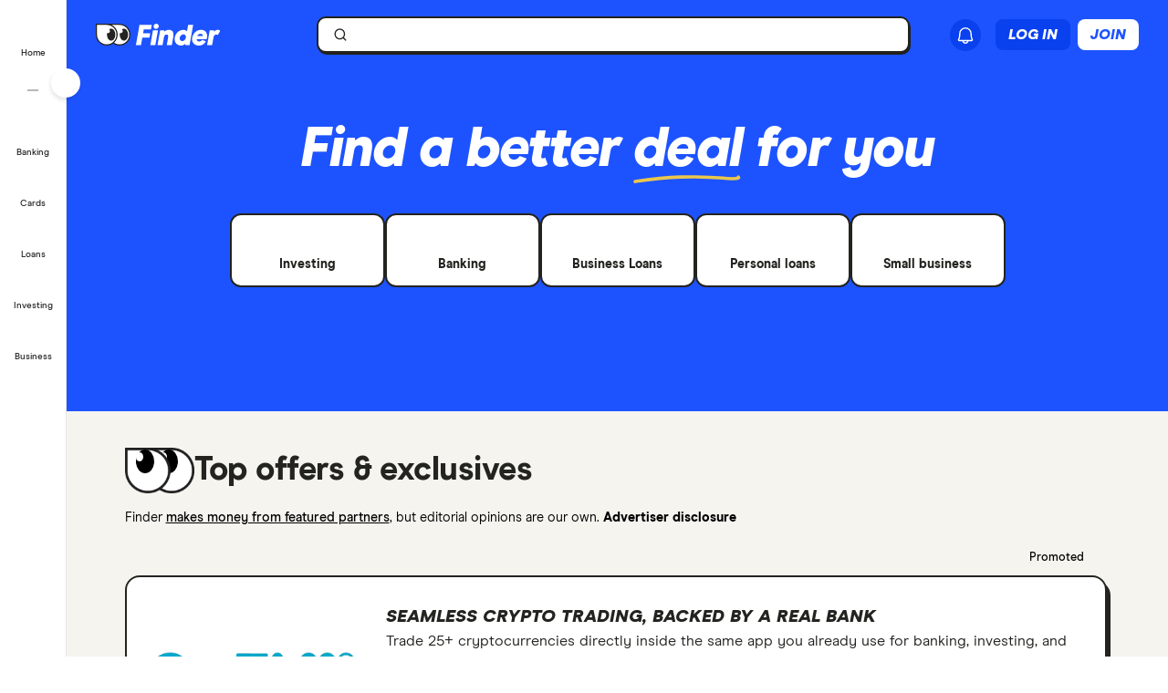

--- FILE ---
content_type: text/html; charset=UTF-8
request_url: https://www.finder.com/
body_size: 75100
content:
<!DOCTYPE html>
<html class="no-js" lang="en-US">

<head>
        <meta http-equiv="X-UA-Compatible" content="IE=edge">
    <meta http-equiv="content-type" content="text/html; charset=utf-8" />
    <meta id="viewport" name="viewport" content="width=device-width" />
        <meta name="apple-mobile-web-app-title" content="finder">
    <meta name="application-name" content="finder">

        <meta name="theme-color" content="#1d53ff">
    <meta name="apple-mobile-web-app-status-bar-style" content="#1d53ff">

    <link rel="shortcut icon" href="https://finder.com.au/finder-au/wp-uploads/finder-eyes/finder-eyes-48.ico" />
    <link rel="icon" href="https://finder.com.au/finder-au/wp-uploads/finder-eyes/finder-eyes-192.png" />
    <link rel="apple-touch-icon" href="https://finder.com.au/finder-au/wp-uploads/finder-eyes/finder-eyes-120.png" />
    <link rel="apple-touch-icon" href="https://finder.com.au/finder-au/wp-uploads/finder-eyes/finder-eyes-152.png" sizes="152x152" />
    <link rel="apple-touch-icon" href="https://finder.com.au/finder-au/wp-uploads/finder-eyes/finder-eyes-167.png" sizes="167x167" />
    <link rel="apple-touch-icon" href="https://finder.com.au/finder-au/wp-uploads/finder-eyes/finder-eyes-180.png" sizes="180x180" />

    <link rel="alternate" hreflang="x-default" href="https://www.finder.com/" />
    <link rel="alternate" hreflang="en" href="https://www.finder.com/" />
    <link rel="alternate" hreflang="en-au" href="https://www.finder.com.au/" />
    <link rel="alternate" hreflang="en-ca" href="https://www.finder.com/ca/" />
    <link rel="alternate" hreflang="en-gb" href="https://www.finder.com/uk/" />
    <link rel="alternate" hreflang="en-us" href="https://www.finder.com/" />

    <!-- establish early connections to third party origins -->
    <!-- [Critical css]: begin -->
<style id='critical-css-rest'>.luna-button--fluid{display:block;width:100%}.luna-button .luna-icon{fill:currentColor;margin:-.1875rem .25rem -.3125rem -.25rem}.luna-icon{display:inline-block;fill:#6c7881;height:1.5rem;vertical-align:top;width:1.5rem}.luna-button--small{font-size:.875rem;padding:.375rem calc(1rem - 1px)}
:root{--search-text-height: calc(1.25rem * 1.25);--search-sliding-timing: cubic-bezier(0.83, 0, 0.17, 1)}.highlight-squiggle{text-decoration-line:underline;text-decoration-style:wavy;text-decoration-color:#ff0}#f1-search{background:#1d53ff;padding:24px 0px 18px 0px;box-sizing:border-box}@media(min-width: 600px){#f1-search{padding-top:56px}}#f1-search .search-container{text-align:center;width:calc(100% - 40px);margin:0 auto}#f1-search .search-container h1{font-size:60px;letter-spacing:-0.03em;color:#fff;margin-bottom:0}#f1-search .subcontent-container{width:100%;overflow:hidden;height:80px;display:flex;flex-wrap:wrap;height:auto;margin:32px auto 22px auto;align-content:flex-start}#f1-search .subcontent-container .scroll-container{width:fit-content;display:flex;flex-direction:row;gap:16px;padding:0 20px;width:100%;flex-wrap:wrap;justify-content:center}#f1-search .subcontent-container .scroll-container .f1-pill{flex-basis:calc(50% - 8px);min-width:calc(50% - 8px)}#f1-search .subcontent-container .scroll-container .f1-pill span{text-wrap:nowrap;overflow:hidden;text-overflow:ellipsis;width:100%}#f1-search .subcontent-container::-webkit-scrollbar{display:none}#f1-search .show-more-categories{display:none;text-align:center;font-size:18px;font-weight:800;line-height:22.5px;cursor:pointer}#f1-search .show-more-categories a,#f1-search .show-more-categories a:hover,#f1-search .show-more-categories a:visited{text-decoration:none;color:#fff}#f1-search .show-more-categories svg{margin-bottom:-3px}#f1-search .show-more-categories #more{display:block}#f1-search .show-more-categories #less{display:none}@media(min-width: 450px){#f1-search.orientation-col .subcontent-container .scroll-container .f1-pill{flex-basis:auto;min-width:170px}}@media(min-width: 900px){#f1-search .subcontent-container .scroll-container{width:100%;justify-content:center;padding:0}}@media(min-width: 945px){#f1-search .subcontent-container{height:unset;min-height:92px;margin-left:auto;margin-right:auto}#f1-search .subcontent-container .scroll-container{flex-wrap:wrap;gap:10px;width:100%}}@media(min-width: 1000px){#f1-search{padding:56px 10px 96px}#f1-search .search-container .search-entry-point-home{width:calc(100% - 40px)}#f1-search .subcontent-container{width:100%;max-width:1160px}#f1-search .subcontent-container .scroll-container{justify-content:center;margin:0 auto}}#f1-search.categorized .categorized-menu{display:flex;flex-direction:column;padding:32px 0 48px 0px;overflow:hidden}#f1-search.categorized .categorized-menu .category-section{display:flex;flex-direction:column;margin-bottom:16px}#f1-search.categorized .categorized-menu .category-section h2{color:#fff;font-size:18px;font-weight:800;line-height:28px;margin-bottom:6px;margin-left:24px}#f1-search.categorized .categorized-menu .category-section .category-content{display:flex;flex-direction:row;overflow-x:scroll;margin-left:0;padding-left:24px}#f1-search.categorized .categorized-menu .category-section .category-content .f1-pill{display:flex;flex-direction:column;min-height:56px;float:left;margin-right:8px;min-width:50px;padding:8px 16px;min-width:min-content;gap:4px;justify-content:flex-start}#f1-search.categorized .categorized-menu .category-section .category-content .f1-pill span{white-space:nowrap}#f1-search.categorized .categorized-menu .category-section .category-content::-webkit-scrollbar{display:none}@media(min-width: 1000px){#f1-search.categorized .categorized-menu{flex-direction:row;margin:0 auto;max-width:1160px;padding:32px 2px}#f1-search.categorized .categorized-menu .category-section{min-height:400px;width:20%;float:left;height:auto;margin:0 10px}#f1-search.categorized .categorized-menu .category-section h2{margin-bottom:12px;margin-left:0;font-size:20px}#f1-search.categorized .categorized-menu .category-section .category-content{flex-direction:column;overflow-x:unset;padding-left:0}#f1-search.categorized .categorized-menu .category-section .category-content .f1-pill{flex-direction:row;min-width:calc(100% - 20px);width:calc(100% - 20px);margin-bottom:8px;margin-right:0;padding:8px 8px 8px 10px;min-height:24px;min-width:100px;display:flex;gap:12px}#f1-search.categorized .categorized-menu .category-section .category-content .f1-pill span{white-space:unset;font-size:16px}#f1-search.categorized .categorized-menu .category-section .category-content .f1-pill.flex-direction-row{min-height:0px;padding:10px 20px}}@media(min-width: 1025px){#f1-search.categorized .categorized-menu{padding:32px 48px 0 48px}#f1-search.categorized .categorized-menu .category-section .category-content .f1-pill{padding:12px 12px 12px 16px}}#f1-search.categorized.categorized-au .categorized-menu .category-section .category-content{padding-left:16px;padding-right:16px;gap:8px;padding-bottom:8px;flex-direction:column}@media(min-width: 390px){#f1-search.categorized.categorized-au .categorized-menu .category-section .category-content{gap:2%;flex-direction:row;flex-wrap:wrap}}@media(min-width: 580px){#f1-search.categorized.categorized-au .categorized-menu .category-section .category-content{gap:8px}}@media(min-width: 769px){#f1-search.categorized.categorized-au .categorized-menu .category-section .category-content{overflow-x:unset}}@media(min-width: 1000px){#f1-search.categorized.categorized-au .categorized-menu .category-section .category-content{padding:0}}#f1-search.categorized.categorized-au .categorized-menu .category-section .category-content .f1-pill.pill-au{min-width:100%;max-width:100%;flex-direction:row;min-height:unset;justify-content:center;margin-right:0;flex-wrap:nowrap}@media(min-width: 390px){#f1-search.categorized.categorized-au .categorized-menu .category-section .category-content .f1-pill.pill-au{min-width:49%;max-width:49%;margin-bottom:2%;justify-content:flex-start}}@media(min-width: 580px){#f1-search.categorized.categorized-au .categorized-menu .category-section .category-content .f1-pill.pill-au{min-width:32%;max-width:32%;margin-bottom:0;min-height:52px}}@media(min-width: 769px){#f1-search.categorized.categorized-au .categorized-menu .category-section .category-content .f1-pill.pill-au{min-width:27%;max-width:27%;margin-bottom:8px}}@media(min-width: 1000px){#f1-search.categorized.categorized-au .categorized-menu .category-section .category-content .f1-pill.pill-au{width:calc(100% - 20px);min-width:calc(100% - 20px);max-width:unset;margin-bottom:0;flex-wrap:nowrap;min-height:24px}#f1-search.categorized.categorized-au .categorized-menu .category-section .category-content .f1-pill.pill-au svg{width:24px}}#f1-search.categorized.categorized-au .categorized-menu .category-section .category-content .f1-pill.pill-au span{white-space:nowrap}#f1-search.categorized.categorized-au .categorized-menu .category-section .category-content .f1-pill.pill-au .cashback-reward{background-color:var(--color-yellow-normal, #ffd23b);padding:0px 8px;font-size:12px;font-weight:500;color:#232320;border-radius:12px;font-style:italic}#f1-search.categorized.categorized-au .categorized-menu .category-section .category-content .f1-pill.pill-au:has(.cashback-reward){max-height:100px;display:grid;grid-template-rows:auto auto;align-items:center;gap:4px 12px}#f1-search.categorized.categorized-au .categorized-menu .category-section .category-content .f1-pill.pill-au:has(.cashback-reward) .tileIcon{grid-row:1/3;align-self:center}#f1-search.categorized.categorized-au .categorized-menu .category-section .category-content .f1-pill.pill-au:has(.cashback-reward) span:not(.cashback-reward){grid-column:2;grid-row:1;text-align:left}#f1-search.categorized.categorized-au .categorized-menu .category-section .category-content .f1-pill.pill-au:has(.cashback-reward) .cashback-reward{grid-column:2;grid-row:2;font-size:12px;max-width:130px;width:fit-content}@media(min-width: 1000px){#f1-search.categorized.categorized-au .categorized-menu .category-section .category-content .f1-pill.pill-au:has(.cashback-reward){display:grid;grid-template-columns:auto 1fr;grid-template-rows:auto auto;align-items:center;gap:4px 12px}#f1-search.categorized.categorized-au .categorized-menu .category-section .category-content .f1-pill.pill-au:has(.cashback-reward) .tileIcon{grid-row:1/3;align-self:center}#f1-search.categorized.categorized-au .categorized-menu .category-section .category-content .f1-pill.pill-au:has(.cashback-reward) span:not(.cashback-reward){grid-column:2;grid-row:1;text-align:left}#f1-search.categorized.categorized-au .categorized-menu .category-section .category-content .f1-pill.pill-au:has(.cashback-reward) .cashback-reward{grid-column:2;grid-row:2;font-size:12px;max-width:130px;width:fit-content}}

.f1-pill{padding:12px 0px;border:2px solid #232320;border-radius:12px;background:#fff;font-weight:800;display:flex;flex-direction:row;gap:8px;align-items:center;min-width:170px;width:max-content;font-size:18px;line-height:24px;cursor:pointer;color:#232320;line-height:150%;-webkit-transition:-webkit-box-shadow .3s ease-in-out;transition:-webkit-box-shadow .3s ease-in-out;transition:box-shadow .3s ease-in-out;text-align:center;text-decoration:none;transition:box-shadow .3s ease-in-out,-webkit-box-shadow .3s ease-in-out svg;transition-width:32px;transition-height:32px}.f1-pill:hover{text-decoration:none;color:inherit}.f1-pill:hover{box-shadow:6px 8px 0px 0px #22211c;-webkit-box-shadow:6px 8px 0 0 #22211c}.f1-pill.flex-direction-col{flex-direction:column;max-height:95px;font-size:14px}@media(min-width: 769px){.f1-pill{font-size:18px;line-height:150%;min-height:60px}}

.f1-home-content-container{border-bottom:1px solid #d4d3ce}.f1-home-content-container .f1-home-content{padding:32px 20px}@media(min-width: 769px){.f1-home-content-container .f1-home-content{margin:0 auto;max-width:1160px;padding:96px 48px}}.f1-home-featured-content .featured-post-container{margin-bottom:4rem}@media(min-width: 769px){.f1-home-featured-content .featured-post-container{margin-bottom:3rem}}.f1-home-featured-content .heading-container{align-items:stretch;display:flex;flex-direction:row;justify-content:space-between;margin-bottom:32px}.f1-home-featured-content .heading-container .link-container{width:120px;padding-top:10px;display:flex;flex-direction:column;text-align:right;height:100%}.f1-home-featured-content h2{font-size:36px;font-style:normal;letter-spacing:-0.015em}.f1-home-featured-content .right-side-link{font-size:18px;font-style:normal;line-height:27px;text-decoration-line:underline}@media(min-width: 769px){.f1-home-featured-content .featured-post-content-container{display:flex;flex-direction:row;align-content:space-between;gap:64px}}@media(min-width: 769px){.f1-home-featured-content .featured-content-image{margin-bottom:0;flex-grow:1;max-width:55%;width:55%}}.f1-home-featured-content .featured-content-image img{border-radius:18px;margin-bottom:3rem;object-fit:cover;width:100%}.f1-home-featured-content .featured-content-media{display:flex;flex-direction:row;align-items:center;margin-bottom:.5rem;height:50px}.f1-home-featured-content .featured-post-content{display:flex;flex-direction:column}@media(min-width: 769px){.f1-home-featured-content .featured-post-content{flex-grow:1;width:45%}}.f1-home-featured-content .featured-post-content a{text-decoration:none}.f1-home-featured-content .media-text{font-size:12px;text-transform:uppercase;margin-right:.5rem;min-width:70px}.f1-home-featured-content .media-logo{max-width:100px}.f1-home-featured-content .featured-content-title{margin-top:0;font-size:26px;font-style:normal;margin-bottom:12px}.f1-home-featured-content .featured-content-text{font-size:18px;line-height:27px;margin-bottom:2rem}.f1-home-featured-content .featured-content-cta{border-radius:12px;padding:8px 10px 5px 10px;text-decoration:none;text-transform:uppercase;color:#fff;font-weight:900;font-size:14px;font-style:italic;display:inline-block;align-self:flex-start}.f1-home-featured-content .featured-content-cta:hover{background-color:#41403b;cursor:pointer}.f1-home-featured-content .tagged-post-container{display:flex;flex-direction:column;width:100%;gap:48px}@media(min-width: 769px){.f1-home-featured-content .tagged-post-container{flex-direction:row;flex-wrap:wrap;align-items:flex-start;align-content:flex-start;padding:0px;gap:48px 64px;width:auto}}.f1-home-featured-content .tagged-post{display:flex;flex-direction:row;width:100%;flex-grow:1;justify-content:flex-start;gap:24px}@media(min-width: 769px){.f1-home-featured-content .tagged-post{width:calc(50% - 32px)}}.f1-home-featured-content .tagged-post-image-container{min-width:112px;width:112px}@media(min-width: 769px){.f1-home-featured-content .tagged-post-image-container{min-width:30%;width:30%}}@media(min-width: 1025px){.f1-home-featured-content .tagged-post-image-container{min-width:160px;width:160px}}.f1-home-featured-content .tagged-post-image{width:100%;border-radius:12px}.f1-home-featured-content .tagged-post-content .post-content-tags{display:flex;flex-direction:row;font-size:.75rem;align-items:center;margin-bottom:8px}.f1-home-featured-content .tagged-post-content .sponsored{padding:2px 10px;color:#000;border:2px solid #ffd23b;background-color:#fff9e5;border-radius:999px;margin-right:.5rem}.f1-home-featured-content .tagged-post-content .content-category{text-transform:uppercase;text-decoration:none}.f1-home-featured-content .tagged-post-content h3{line-height:1.75rem;margin-bottom:12px;margin-top:0}.f1-home-featured-content .tagged-post-content .tagged-content-title{text-decoration:none;font-size:1.15rem}.f1-home-featured-content .tagged-post-content .tagged-content-title:hover{color:#0271e1}.f1-home-featured-content .tagged-post-content .tagged-content-author{margin-top:12px;display:flex;flex-direction:row;font-size:14px}.f1-home-featured-content .tagged-post-content .author-avatar{width:24px;height:24px !important;border-radius:99px;margin-right:.75rem;background-color:#00b2ff}.f1-home-featured-content .tagged-post-content .author-link:hover{color:#0271e1}

.btn-link{background:0 0;border:0;color:#0271e1;cursor:pointer;font-family:"Source Sans Pro",Helvetica,Arial,sans-serif;font-size:1em;outline:0;padding:0!important;text-decoration:underline}.modal{background-clip:padding-box;background-color:#fff;border:1px solid rgba(0,0,0,.3);border-radius:6px;-webkit-box-shadow:0 3px 7px rgba(0,0,0,.3);box-shadow:0 3px 7px rgba(0,0,0,.3);left:50%;margin:0 0 0 -280px;overflow:auto;position:fixed;top:9%;width:660px;z-index:1050}@media (max-width:960px){.modal{margin-left:-40%;width:80%}}@media (max-width:600px){.modal{left:0;margin:0 auto;top:0!important;width:100%}}.modal-body{overflow-y:auto;padding:15px}.modal--geoip{border:0;bottom:1em;left:1em;margin:0;overflow:visible;top:auto;width:320px}@media (max-width:600px){.modal--geoip{border-radius:0;bottom:0;-webkit-box-shadow:0 -3px 7px rgba(0,0,0,.3);box-shadow:0 -3px 7px rgba(0,0,0,.3);left:0;max-height:20vh;top:auto!important;width:100%}}.modal--geoip .geoip__image{background:#fff url(/parent-theme/static/prod/images/au-flag.d8389ed748c5742d1e6b6ccf7392c3bf.png) no-repeat;background-size:contain;background-position:-8px -6px;background-size:contain;left:.5rem;top:initial;width:24%}@media (max-width:600px){.modal--geoip .geoip__image{display:none}}@media (min--moz-device-pixel-ratio:1.3),(-webkit-min-device-pixel-ratio:1.3),(min-device-pixel-ratio:1.3),(min-resolution:1.3dppx){.modal--geoip .geoip__image{background-image:url(/parent-theme/static/prod/images/au-flag@2x.0a7148213b641bcef1ecb1922f95c148.png);background-size:100% auto}}.modal--geoip .geoip__content{width:76%}@media (max-width:600px){.modal--geoip .geoip__content{width:100%}}.modal--geoip .geoip__heading{display:block;font-size:1.2em;font-weight:700;line-height:1.25em;margin:0 0 .375rem 0;width:80%}@media (max-width:600px){.modal--geoip .geoip__heading{display:inline;font-size:.875rem;font-weight:600}}.modal--geoip .geoip__caption{display:block;font-size:.875em;line-height:1.3em}@media (max-width:600px){.modal--geoip .geoip__caption{display:inline-block;margin-bottom:0}}.modal--geoip .close{color:#a8b0b7;font-size:1.8em;height:1em;position:absolute;right:.25em;top:.1em}@media (max-width:600px){.modal--geoip .close{display:none}}.modal--geoip .luna-button{margin-bottom:.125rem;width:100%}@media (max-width:600px){.modal--geoip .luna-button{margin-right:.5rem}}.modal--geoip .btn-link{font-size:.875em;text-align:left;width:100%}@media (max-width:600px){.modal--geoip .btn-link{text-align:center}}.modal-body--geoip{display:-webkit-box;display:-webkit-flex;display:-ms-flexbox;display:flex}@media (max-width:600px){.modal-body--geoip{padding:.75rem}}@media (max-width:600px){.geoip__actions{display:-webkit-box;display:-webkit-flex;display:-ms-flexbox;display:flex;margin-top:.5rem}}.modal--US .geoip__image{background-image:url(/parent-theme/static/prod/images/us-flag.33f7ca90cd79d392e5cb97d12d4fdbc8.png)}@media (min--moz-device-pixel-ratio:1.3),(-webkit-min-device-pixel-ratio:1.3),(min-device-pixel-ratio:1.3),(min-resolution:1.3dppx){.modal--US .geoip__image{background-image:url(/parent-theme/static/prod/images/us-flag@2x.9b58ffad4dd1102bdab9be20a3484a38.png);background-size:92px 108px}}.close{color:#000;float:right;font-size:28px;font-weight:700;line-height:18px;text-shadow:0 1px 0 #fff}.close:hover{color:#000;cursor:pointer;opacity:.4;text-decoration:none}button.close{-webkit-appearance:none;background:0 0;border:0;cursor:pointer;padding:0}[class^=luna-],[class^=luna-]::after,[class^=luna-]::before{-webkit-box-sizing:border-box;box-sizing:border-box}::-moz-selection{background:#1591fe;color:#fff;text-shadow:none}::selection{background:#1591fe;color:#fff;text-shadow:none}a{color:#0271e1;text-decoration:underline}a:focus,a:hover{color:#1591fe}p{margin:0 0 1rem}.luna-button{border:1px solid transparent;border-radius:2px;display:inline-block;font-family:"Source Sans Pro",Helvetica,Arial,sans-serif;font-size:1rem;font-weight:600;line-height:1;outline:0;padding:.5rem calc(1rem - 1px) .625rem;text-align:center;text-decoration:none;-webkit-transition:none;transition:none;vertical-align:middle}.luna-button:active,.luna-button:focus,.luna-button:hover{cursor:pointer;text-decoration:none}.luna-button--action{background-color:#fa8643;border-color:#fa8643;color:#fff}.luna-button--action:focus,.luna-button--action:hover{background-color:#ffa260;border-color:#ffa260;color:#fff}.luna-button--action:active{background-color:#d64311;border-color:#d64311}body.atlas-voltron--typography{font-family:var(--nebula-font-family,'Roboto')}.atlas-voltron--typography .countrySelector__trigger,.atlas-voltron--typography .dropdown-to-tabs__trigger,.atlas-voltron--typography .dropdown-to-tabs__btn,.atlas-voltron--typography .carousel--responsive-caption .carousel-caption,.atlas-voltron--typography .btn,.atlas-voltron--typography .fin-btn,.atlas-voltron--typography .btn-link,.atlas-voltron--typography .btn-nav,.atlas-voltron--typography .form__input,.atlas-voltron--typography .form__input-text,.atlas-voltron--typography .form__select,.atlas-voltron--typography .form__textarea,.atlas-voltron--typography .select-nav__trigger,.atlas-voltron--typography .sidebar-newsletter .luna-form__feedback,.atlas-voltron--typography .font-stack,.atlas-voltron--typography .ui-widget,.atlas-voltron--typography .ui-widget input,.atlas-voltron--typography .ui-widget select,.atlas-voltron--typography .ui-widget textarea,.atlas-voltron--typography .ui-widget button,.atlas-voltron--typography .font-stack h1,.atlas-voltron--typography .ui-widget h1,.atlas-voltron--typography .font-stack h2,.atlas-voltron--typography .ui-widget h2,.atlas-voltron--typography .font-stack h3,.atlas-voltron--typography .ui-widget h3,.atlas-voltron--typography .font-stack h4,.atlas-voltron--typography .ui-widget h4,.atlas-voltron--typography .font-stack h5,.atlas-voltron--typography .ui-widget h5,.atlas-voltron--typography .font-stack h6,.atlas-voltron--typography .ui-widget h6,.atlas-voltron--typography .amp-modal .amp-modal-button.amp-modal-button--primary,.atlas-voltron--typography .sortByDropdown__form,.atlas-voltron--typography .sortByDropdown__list,.atlas-voltron--typography .sortByDropdown__label,.atlas-voltron--typography .sortByDropdown__option,.atlas-voltron--typography .loader-container .loader-text,.atlas-voltron--typography .font-stack,.atlas-voltron--typography .font-stack h1,.atlas-voltron--typography .font-stack h2,.atlas-voltron--typography .font-stack h3,.atlas-voltron--typography .font-stack h4,.atlas-voltron--typography .font-stack h5,.atlas-voltron--typography .font-stack h6,.atlas-voltron--typography h1,.atlas-voltron--typography h2,.atlas-voltron--typography h3,.atlas-voltron--typography h4,.atlas-voltron--typography h5,.atlas-voltron--typography h6,.atlas-voltron--typography button,.atlas-voltron--typography .luna-button,.atlas-voltron--typography .luna-input,.atlas-voltron--typography .luna-select,.atlas-voltron--typography .luna-inset__action,.atlas-voltron--typography .luna-dropdown__action,.atlas-voltron--typography .luna-table__sortBy,.atlas-voltron--typography #sidebar .discover-more,.atlas-voltron--typography .matrix-table-controls button{font-family:var(--nebula-font-family,'Roboto')}.atlas-voltron--typography .refreshedMasthead .refreshedMasthead__contentStrip .trustBox__link{width:10rem}@media(min-width: 961px){.atlas-voltron--typography .refreshedMasthead .refreshedMasthead__contentStrip .trustBox__link{width:100%}}@media(min-width: 961px){.atlas-voltron--typography .header-navbar__features .header-navbar__login .registerLoginLink{padding:.5rem 0;position:relative;left:1rem}}@media(min-width: 1281px){.atlas-voltron--typography .header-navbar__features .header-navbar__login .registerLoginLink{left:0}}@media(min-width: 961px){.atlas-voltron--typography .nav-primary__link a[href$="/credit-score"]{background-position-x:109px !important;margin-right: 0 !important;padding-right: 3rem !important;}}@media(min-width: 1281px){.atlas-voltron--typography .nav-primary__link a[href$="/credit-score"]{background-position-x:120px !important;margin-right: 0 !important;padding-right: 3rem !important;}}.atlas-voltron--typography .comment-author-avatar{width:80px}.atlas-voltron--typography .comment-author-avatar img{margin:0 auto}.atlas-voltron--typography .newsPost .newsMasthead__content a.disclaimer_popup{max-width:inherit}.atlas-voltron--typography .comparison-table td.comparison-table__feature{padding:.5rem .45rem}.atlas-voltron--typography .creditCardMasthead__header .disclaimer_popup{max-width:8.5rem}@media(max-width: 600px){.atlas-voltron--typography .comparison-table__view-details-button{text-align:right}}@media(min-width: 601px){.atlas-voltron--typography .coa-important-info__tooltip{left:0.5rem;margin-left:-0.5rem;position:relative}}.nav-primary__link:first-child a, .nav-primary__link:first-child a:hover {background: url(/finder-au/wp-uploads/2020/10/free-credit-score-badge%402x.png) 130px 10px no-repeat;background-size: 35px 16px;}@media(max-width: 960px){.nav-primary__link:first-child a, .nav-primary__link:first-child a:hover {background-position-y: 20px}}

.userNotifications{position:relative;top:0}@media (max-width:960px){:global(.header-navbar__login){visibility:hidden}}:global(.page-template-page-home-php) .notificationButton{padding-left:.375rem;padding-right:.375rem}@media (min-width:961px){:global(.page-template-page-home-php) .notificationButton{padding-left:0;padding-right:0}}@media (min-width:961px){:global(.page-template-page-home-php) .notificationButton:before{left:80%;top:calc(100% + 7px)}}@media (min-width:961px){:global(.page-template-page-home-php) .notificationButton:after{left:80%;top:calc(100% + 8px)}}@media (min-width:961px){:global(.page-template-page-home-php) .notificationsListContainer{top:44px}}:global(.page-template-page-home-php) .notificationMarker{right:6px;top:-1px}@media (min-width:961px){:global(.page-template-page-home-php) .notificationMarker{right:0;top:-5px}}:global(.page-template-page-home-php) :global(.header-navbar__login){margin-top:0}:global(.page-template-page-feature-php) :global(.header-navbar__login){margin-top:0}.notificationMarker{background:#e32939;border-radius:50%;box-sizing:initial;color:#fff;display:inline-block;font-size:10px;font-weight:600;height:14px;line-height:1.3;position:absolute;right:6px;text-align:center;top:-1px;width:14px}@media (min-width:601px){.notificationMarker{right:6px;top:-1px}}@media (min-width:961px){.notificationMarker{border:2px solid #fff;line-height:.9rem;right:0;top:-5px}}.notificationMarker:before{animation:pulse 20s ease-out infinite;border:5px solid #e32939;border-radius:50%;content:"";display:inline-block;height:28px;line-height:1.5rem;position:absolute;right:-12px;top:-12px;transform:scale(0);width:28px;z-index:10}@media (min-width:601px){.notificationMarker:before{height:32px;width:32px}}@media (min-width:961px){.notificationMarker:before{height:24px;right:-11px;top:-11px;width:24px}}@keyframes pulse{1%{opacity:0;transform:scale(0)}2%{opacity:.1;transform:scale(.1)}3%{opacity:.3;transform:scale(.5)}4%{opacity:.5;transform:scale(.8)}5%{opacity:0;transform:scale(1)}6%{opacity:0;transform:scale(0)}7%{opacity:.1;transform:scale(.1)}8%{opacity:.3;transform:scale(.5)}9%{opacity:.5;transform:scale(.8)}10%{opacity:0;transform:scale(1)}11%{opacity:0;transform:scale(0)}12%{opacity:.1;transform:scale(.1)}13%{opacity:.3;transform:scale(.5)}14%{opacity:.5;transform:scale(.8)}15%{opacity:0;transform:scale(1)}to{opacity:0;transform:scale(1)}}.notificationButton{overflow:visible}.notificationButton:focus{outline:none}@media (min-width:601px){.notificationButton{top:2px}}@media (min-width:961px){.notificationButton{top:0}}.notificationsAreExpanded:before{border-bottom:10px solid #0003;border-left:10px solid #0000;border-right:10px solid #0000;content:"";display:inline-block;left:55%;position:absolute;top:calc(100% + 2px);transform:translateX(-50%);z-index:91}@media (min-width:601px){.notificationsAreExpanded:before{top:calc(100% + 1px)}}@media (min-width:961px){.notificationsAreExpanded:before{top:calc(100% + 6px)}}.notificationsAreExpanded:after{border-bottom:9px solid #fff;border-left:9px solid #0000;border-right:9px solid #0000;content:"";display:inline-block;left:55%;position:absolute;top:calc(100% + 4px);transform:translateX(-50%);z-index:91}@media (min-width:601px){.notificationsAreExpanded:after{top:calc(100% + 2px)}}@media (min-width:961px){.notificationsAreExpanded:after{top:calc(100% + 7px)}}.userNotifications__deleteButton{background:#0000;border:none;cursor:pointer;margin-left:auto;outline:none;padding:1rem;position:absolute;right:0;top:50%;transform:translateY(-50%)}@media (min-width:961px){.userNotifications__deleteButton{padding:0;right:1.25rem}}.userNotifications__deleteButton:hover path{fill:#242a2f}.userNotifications__deleteButton_f1{right:15px!important;top:30%}.undoDeleteionOverlay{align-items:flex-start;background-color:#f4f5f6;box-sizing:border-box;display:flex;flex-direction:column;font-size:.875rem;height:100%;justify-content:center;left:0;padding:.75rem .75rem .75rem 4.25rem;position:absolute;top:0;width:100%}.undoDeleteionOverlay button{background-color:initial;border:0;color:#0271e1;font-size:.75rem;margin-top:.25rem;padding:0;text-decoration:underline}.userNotifications__empty{box-sizing:border-box;color:#6c7881;font-size:.875rem;line-height:1.25rem;padding:1.5rem;text-align:center}.userNotifications__item{border-bottom:1px solid #0003;cursor:pointer;display:flex;position:relative}.userNotifications__item:last-child{border-bottom:0}.userNotifications__item a{align-items:center;display:flex;padding:.75rem 2rem .75rem 1.25rem;text-decoration:none;width:100%}@media (min-width:961px){.userNotifications__item a{padding:.75rem 2.5rem .75rem 1.25rem}}.userNotifications__item.userNotifications__item--unread{background:#f4f5f6}.userNotifications__item:hover{background-color:#e3e5e8cc}.f1_userNotifications__item{border-radius:8px!important;margin-bottom:4px}.f1_userNotifications__item.f1_userNotifications__item--unread{background:#f5f4ef}.userNotifications__marker{background-color:#e32939;border-radius:50%;display:inline-block;height:8px;left:.5rem;position:absolute;top:.5rem;width:8px}.userNotifications__itemIcon{margin-right:1.5rem;min-width:1.5625rem}.userNotifications__itemIcon i{color:#a8b0b7;font-size:1.5625rem}.userNotifications__itemIcon_f1{align-self:baseline;margin-right:12px}.userNotifications__itemCopy{display:flex;flex:1 1 0;flex-direction:column;max-width:18.125rem;text-shadow:1px 1px 0 #fff}.userNotifications__itemCopy h4{color:#242a2f;font-size:.875rem;font-weight:600;line-height:1.25rem;margin-bottom:.125rem;margin-top:0}.userNotifications__itemCopy span{color:#6c7881;font-size:.875rem;line-height:1.25rem}@media (min-width:961px){.userNotifications__itemCopy span{font-size:.75rem}}.f1_userNotifications__itemCopy{display:flex;flex:1 1 0;flex-direction:column;max-width:18.125rem;text-shadow:1px 1px 0 #fff}.f1_userNotifications__itemCopy h4{color:#242a2f;font-size:14px!important;font-weight:800!important;line-height:125%;margin-bottom:.125rem!important;margin-top:0!important}.f1_userNotifications__itemCopy span{color:#41403b;font-size:14px!important;font-weight:800;line-height:125%!important}.userNotifications__badge{background-color:#6c7881;color:#fff;display:inline-block;font-size:.75rem;margin-right:.25rem;padding:0 .25rem;text-shadow:none}.userNotifications__itemRemove{margin-left:auto;min-width:.75rem}.userNotifications__itemImage{margin-left:1rem}.userNotifications__itemImage img{max-width:4rem}@media (min-width:601px){.userNotifications__itemImage img{max-width:7rem}}.userNotifications__style1 .userNotifications__itemCopy h4{color:#cf2317}.userNotifications__list{height:auto;margin:0;max-height:15.625rem;overflow-y:auto}.userNotifications__list_f1{max-height:468px}@media (min-width:601px){.userNotifications__list_f1{max-height:15.625rem}}@media (min-width:961px){.userNotifications__list_f1{max-height:15.625rem}}.notificationsListContainer__f1{background-color:#fff;border:none;border-radius:0;box-shadow:none;overflow-y:hidden;padding:8px;position:fixed;right:0;top:3.625rem;width:100vw;z-index:90}@media (min-width:601px){.notificationsListContainer__f1{border:2px solid #121212!important;border-radius:8px;box-shadow:4px 4px 0 0 #121212;max-width:25rem;position:absolute;top:3.125rem}}@media (min-width:961px){.notificationsListContainer__f1{border:2px solid #121212!important;border-radius:8px;box-shadow:4px 4px 0 0 #121212;position:absolute;right:-9px;top:3.4375rem}}.notificationsListContainer{animation:fadeIn 1s forwards;background-color:#fff;border:1px solid #0003;border-radius:3px;box-shadow:0 5px 10px 0 #0003;position:absolute;right:-107px;top:2.75rem;width:calc(100vw - 10px);z-index:90}@media (min-width:601px){.notificationsListContainer{max-width:25rem;top:3.125rem}}@media (min-width:961px){.notificationsListContainer{right:-9px;top:3.4375rem}}@media only screen and (max-width:961px){.backdrop_f1{backdrop-filter:blur(4px);background-color:#0006;height:100vh;left:0;position:fixed;top:3.75rem;transition:opacity 1s;width:100vw;z-index:50}.backdrop_f1[data-state=open]{animation:fadeIn 1s forwards;opacity:1}.backdrop_f1[data-state=closed]{animation:fadeOut 1s forwards;opacity:0}}.gn *,.gn :after,.gn :before{border:0 solid;box-sizing:border-box}.gn :after,.gn :before{--tw-content:""}.gn html{line-height:1.5;-webkit-text-size-adjust:100%;font-family:var(--nebula-font-family,Modern Era),-apple-system,system-ui,BlinkMacSystemFont,"Segoe UI",Helvetica,Arial,sans-serif;font-feature-settings:normal;font-variation-settings:normal;-moz-tab-size:4;tab-size:4}.gn body{line-height:inherit;margin:0}.gn hr{border-top-width:1px;color:inherit;height:0}.gn abbr:where([title]){text-decoration:underline dotted}.gn h1,.gn h2,.gn h3,.gn h4,.gn h5,.gn h6{font-size:inherit;font-weight:inherit}.gn a{color:inherit;text-decoration:inherit}.gn b,.gn strong{font-weight:bolder}.gn code,.gn kbd,.gn pre,.gn samp{font-family:ui-monospace,SFMono-Regular,Menlo,Monaco,Consolas,Liberation Mono,Courier New,monospace;font-size:1em}.gn small{font-size:80%}.gn sub,.gn sup{font-size:75%;line-height:0;position:relative;vertical-align:initial}.gn sub{bottom:-.25em}.gn sup{top:-.5em}.gn table{border-collapse:collapse;border-color:inherit;text-indent:0}.gn button,.gn input,.gn optgroup,.gn select,.gn textarea{color:inherit;font-family:inherit;font-feature-settings:inherit;font-size:100%;font-variation-settings:inherit;font-weight:inherit;line-height:inherit;margin:0;padding:0}.gn button,.gn select{text-transform:none}.gn [type=button],.gn [type=reset],.gn [type=submit],.gn button{-webkit-appearance:button;background-color:initial;background-image:none}.gn :-moz-focusring{outline:auto}.gn :-moz-ui-invalid{box-shadow:none}.gn progress{vertical-align:initial}.gn ::-webkit-inner-spin-button,.gn ::-webkit-outer-spin-button{height:auto}.gn [type=search]{-webkit-appearance:textfield;outline-offset:-2px}.gn ::-webkit-search-decoration{-webkit-appearance:none}.gn ::-webkit-file-upload-button{-webkit-appearance:button;font:inherit}.gn summary{display:list-item}.gn blockquote,.gn dd,.gn dl,.gn figure,.gn h1,.gn h2,.gn h3,.gn h4,.gn h5,.gn h6,.gn hr,.gn p,.gn pre{margin:0}.gn fieldset{margin:0;padding:0}.gn legend{padding:0}.gn menu,.gn ol,.gn ul{list-style:none;margin:0;padding:0}.gn dialog{padding:0}.gn textarea{resize:vertical}.gn input::placeholder,.gn textarea::placeholder{color:#9ca3af;opacity:1}.gn [role=button],.gn button{cursor:pointer}.gn :disabled{cursor:default}.gn audio,.gn canvas,.gn embed,.gn iframe,.gn img,.gn object,.gn svg,.gn video{display:block;vertical-align:middle}.gn img,.gn video{height:auto;max-width:100%}.gn [hidden]{display:none}.gn .heading-3{font-size:1.25rem;font-weight:700;letter-spacing:-.0025em;line-height:1.25}@media (min-width:600px){.gn .heading-3{font-size:1.5rem;font-weight:700;letter-spacing:-.005em;line-height:1.25}}:root{--nb-white:255 255 255;--nb-black:0 0 0;--nb-primary-subtle:230 236 255;--nb-primary-normal:29 83 255;--nb-primary-heavy:10 65 238;--nb-foreground-main:35 32 33;--nb-foreground-secondary:65 64 59;--nb-foreground-tertiary:116 115 110;--nb-background-main:255 255 255;--nb-background-secondary:245 244 239;--nb-background-tertiary:230 229 224;--nb-divider-subtle:245 244 239;--nb-divider-normal:230 229 224;--nb-divider-heavy:35 32 33;--nb-border-subtle:230 229 224;--nb-border-normal:212 211 206;--nb-border-heavy:35 32 33;--nb-red-subtle:255 229 229;--nb-red-normal:222 0 0;--nb-red-heavy:42 0 0;--nb-green-subtle:229 255 237;--nb-green-normal:29 215 81;--nb-green-heavy:0 96 27;--nb-orange-subtle:255 245 229;--nb-orange-normal:255 153 0;--nb-orange-heavy:93 56 0;--nb-yellow-subtle:255 249 229;--nb-yellow-normal:255 210 59;--nb-yellow-heavy:83 64 0;--nb-pink-subtle:255 229 239;--nb-pink-normal:255 115 169;--nb-pink-heavy:109 0 42;--nb-lime-subtle:238 245 220;--nb-lime-normal:195 245 60;--nb-lime-heavy:59 81 0;--nb-purple-subtle:242 229 255;--nb-purple-normal:180 105 255;--nb-purple-heavy:116 21 213;--nb-sky-subtle:229 247 255;--nb-sky-normal:0 178 255;--nb-sky-heavy:0 54 77;--nb-interaction-focus:186 210 248}.gn *{--tw-border-opacity:1;border-color:rgb(var(--nb-border-normal)/var(--tw-border-opacity))}.gn .-translate-x-1\/2,.gn .-translate-y-1\/2,.gn .-translate-y-4,.gn .rotate-180,.gn .rotate-90,.gn .transform,.gn .translate-x-1\/2,.gn .translate-y-0{--tw-translate-x:0;--tw-translate-y:0;--tw-rotate:0;--tw-skew-x:0;--tw-skew-y:0;--tw-scale-x:1;--tw-scale-y:1}.gn .shadow-\[4px_4px_0px_0px_\#121212\],.gn .shadow-none{--tw-ring-offset-shadow:0 0 #0000;--tw-ring-shadow:0 0 #0000;--tw-shadow:0 0 #0000;--tw-shadow-colored:0 0 #0000}.gn .focus\:ring,.gn .focus\:ring-2{--tw-ring-inset: ;--tw-ring-offset-width:0px;--tw-ring-offset-color:#fff;--tw-ring-color:#3b82f680;--tw-ring-offset-shadow:0 0 #0000;--tw-ring-shadow:0 0 #0000;--tw-shadow:0 0 #0000;--tw-shadow-colored:0 0 #0000}.gn .blur,.gn .filter{--tw-blur: ;--tw-brightness: ;--tw-contrast: ;--tw-grayscale: ;--tw-hue-rotate: ;--tw-invert: ;--tw-saturate: ;--tw-sepia: ;--tw-drop-shadow: }.gn .container{margin-left:auto;margin-right:auto;width:100%}@media (min-width:600px){.gn .container{max-width:600px}}@media (min-width:760px){.gn .container{max-width:760px}}@media (min-width:960px){.gn .container{max-width:960px}}@media (min-width:1280px){.gn .container{max-width:1280px}}@media (min-width:1680px){.gn .container{max-width:1680px}}.gn .visible{visibility:visible}.gn .invisible{visibility:hidden}.gn .collapse{visibility:collapse}.gn .fixed{position:fixed}.gn .absolute{position:absolute}.gn .relative{position:relative}.gn .sticky{position:sticky}.gn .\!-left-0{left:0!important}.gn .\!-left-8{left:-2rem!important}.gn .bottom-0{bottom:0}.gn .left-0{left:0}.gn .left-1\/2{left:50%}.gn .right-0{right:0}.gn .right-\[10px\]{right:10px}.gn .right-\[11px\]{right:11px}.gn .right-\[16px\]{right:16px}.gn .right-\[22px\]{right:22px}.gn .top-0{top:0}.gn .top-1\/2{top:50%}.gn .top-\[0px\]{top:0}.gn .top-\[16px\]{top:16px}.gn .top-\[62px\]{top:62px}.gn .top-\[70px\]{top:70px}.gn .\!z-\[30000\]{z-index:30000!important}.gn .z-\[1000\]{z-index:1000}.gn .z-\[10010\]{z-index:10010}.gn .z-\[100\]{z-index:100}.gn .z-\[200\]{z-index:200}.gn .z-\[201\]{z-index:201}.gn .z-\[40000\]{z-index:40000}.gn .col-span-12{grid-column:span 12/span 12}.gn .m-2{margin:.5rem}.gn .m-4{margin:1rem}.gn .mx-2{margin-left:.5rem;margin-right:.5rem}.gn .mx-auto{margin-left:auto;margin-right:auto}.gn .my-2{margin-bottom:.5rem;margin-top:.5rem}.gn .-ml-2{margin-left:-.5rem}.gn .-mr-2{margin-right:-.5rem}.gn .mb-3{margin-bottom:.75rem}.gn .mb-4{margin-bottom:1rem}.gn .ml-1{margin-left:.25rem}.gn .ml-2{margin-left:.5rem}.gn .ml-\[8px\]{margin-left:8px}.gn .mr-2{margin-right:.5rem}.gn .mr-\[2px\]{margin-right:2px}.gn .mt-1{margin-top:.25rem}.gn .mt-6{margin-top:1.5rem}.gn .mt-7{margin-top:1.75rem}.gn .mt-\[10px\]{margin-top:10px}.gn .block{display:block}.gn .inline-block{display:inline-block}.gn .flex{display:flex}.gn .inline-flex{display:inline-flex}.gn .grid{display:grid}.gn .contents{display:contents}.gn .hidden{display:none}.gn .\!h-\[24px\]{height:24px!important}.gn .h-12{height:3rem}.gn .h-2{height:.5rem}.gn .h-4{height:1rem}.gn .h-8{height:2rem}.gn .h-\[1px\]{height:1px}.gn .h-\[34px\]{height:34px}.gn .h-\[50px\]{height:50px}.gn .h-\[9px\]{height:9px}.gn .h-auto{height:auto}.gn .h-full{height:100%}.gn .h-px{height:1px}.gn .h-screen{height:100vh}.gn .max-h-0{max-height:0}.gn .max-h-\[35px\]{max-height:35px}.gn .min-h-\[30rem\]{min-height:30rem}.gn .w-1{width:.25rem}.gn .w-2{width:.5rem}.gn .w-3{width:.75rem}.gn .w-8{width:2rem}.gn .w-\[16px\]{width:16px}.gn .w-\[24px\]{width:24px}.gn .w-\[25rem\]{width:25rem}.gn .w-\[375px\]{width:375px}.gn .w-\[50px\]{width:50px}.gn .w-\[calc\(100vw-18px\)\]{width:calc(100vw - 18px)}.gn .w-fit{width:fit-content}.gn .w-full{width:100%}.gn .w-screen{width:100vw}.gn .flex-shrink-0{flex-shrink:0}.gn .flex-grow{flex-grow:1}.gn .-translate-x-1\/2{--tw-translate-x:-50%}.gn .-translate-x-1\/2,.gn .-translate-y-1\/2{transform:translate(var(--tw-translate-x),var(--tw-translate-y)) rotate(var(--tw-rotate)) skew(var(--tw-skew-x)) skewY(var(--tw-skew-y)) scaleX(var(--tw-scale-x)) scaleY(var(--tw-scale-y))}.gn .-translate-y-1\/2{--tw-translate-y:-50%}.gn .-translate-y-4{--tw-translate-y:-1rem}.gn .-translate-y-4,.gn .translate-x-1\/2{transform:translate(var(--tw-translate-x),var(--tw-translate-y)) rotate(var(--tw-rotate)) skew(var(--tw-skew-x)) skewY(var(--tw-skew-y)) scaleX(var(--tw-scale-x)) scaleY(var(--tw-scale-y))}.gn .translate-x-1\/2{--tw-translate-x:50%}.gn .translate-y-0{--tw-translate-y:0px}.gn .rotate-180,.gn .translate-y-0{transform:translate(var(--tw-translate-x),var(--tw-translate-y)) rotate(var(--tw-rotate)) skew(var(--tw-skew-x)) skewY(var(--tw-skew-y)) scaleX(var(--tw-scale-x)) scaleY(var(--tw-scale-y))}.gn .rotate-180{--tw-rotate:180deg}.gn .rotate-90{--tw-rotate:90deg}.gn .rotate-90,.gn .transform{transform:translate(var(--tw-translate-x),var(--tw-translate-y)) rotate(var(--tw-rotate)) skew(var(--tw-skew-x)) skewY(var(--tw-skew-y)) scaleX(var(--tw-scale-x)) scaleY(var(--tw-scale-y))}.gn .cursor-col-resize{cursor:col-resize}.gn .cursor-pointer{cursor:pointer}.gn .resize{resize:both}.gn .list-none{list-style-type:none}.gn .grid-cols-12{grid-template-columns:repeat(12,minmax(0,1fr))}.gn .grid-cols-2{grid-template-columns:repeat(2,minmax(0,1fr))}.gn .flex-row{flex-direction:row}.gn .flex-col{flex-direction:column}.gn .items-start{align-items:flex-start}.gn .items-center{align-items:center}.gn .justify-start{justify-content:flex-start}.gn .justify-end{justify-content:flex-end}.gn .justify-center{justify-content:center}.gn .justify-between{justify-content:space-between}.gn .gap-2{gap:.5rem}.gn .gap-2\.5{gap:.625rem}.gn .gap-3{gap:.75rem}.gn .gap-4{gap:1rem}.gn .space-x-2>:not([hidden])~:not([hidden]){--tw-space-x-reverse:0;margin-left:calc(.5rem*(1 - var(--tw-space-x-reverse)));margin-right:calc(.5rem*var(--tw-space-x-reverse))}.gn .self-stretch{align-self:stretch}.gn .overflow-hidden{overflow:hidden}.gn .overflow-y-auto{overflow-y:auto}.gn .overflow-x-hidden{overflow-x:hidden}.gn .truncate{overflow:hidden;text-overflow:ellipsis}.gn .truncate,.gn .whitespace-nowrap{white-space:nowrap}.gn .rounded-10{border-radius:.625rem}.gn .rounded-16{border-radius:1rem}.gn .rounded-4{border-radius:.25rem}.gn .rounded-8{border-radius:.5rem}.gn .rounded-\[12px\]{border-radius:12px}.gn .rounded-full{border-radius:9999px}.gn .rounded-none{border-radius:0}.gn .rounded-l-\[12px\]{border-bottom-left-radius:12px;border-top-left-radius:12px}.gn .border{border-width:1px}.gn .border-0{border-width:0}.gn .border-2{border-width:2px}.gn .border-r-\[0\.5px\]{border-right-width:.5px}.gn .border-solid{border-style:solid}.gn .border-foreground{--tw-border-opacity:1;border-color:rgb(var(--nb-foreground-main)/var(--tw-border-opacity))}.gn .border-white{--tw-border-opacity:1;border-color:rgb(var(--nb-white)/var(--tw-border-opacity))}.gn .bg-\[\#E5E7EB\]{--tw-bg-opacity:1;background-color:rgb(229 231 235/var(--tw-bg-opacity))}.gn .bg-background-secondary{--tw-bg-opacity:1;background-color:rgb(var(--nb-background-secondary)/var(--tw-bg-opacity))}.gn .bg-background-tertiary{--tw-bg-opacity:1;background-color:rgb(var(--nb-background-tertiary)/var(--tw-bg-opacity))}.gn .bg-black{--tw-bg-opacity:1;background-color:rgb(var(--nb-black)/var(--tw-bg-opacity))}.gn .bg-divider-normal{--tw-bg-opacity:1;background-color:rgb(var(--nb-divider-normal)/var(--tw-bg-opacity))}.gn .bg-foreground-main{--tw-bg-opacity:1;background-color:rgb(var(--nb-foreground-main)/var(--tw-bg-opacity))}.gn .bg-foreground-tertiary{--tw-bg-opacity:1;background-color:rgb(var(--nb-foreground-tertiary)/var(--tw-bg-opacity))}.gn .bg-primary-heavy{--tw-bg-opacity:1;background-color:rgb(var(--nb-primary-heavy)/var(--tw-bg-opacity))}.gn .bg-primary-normal{--tw-bg-opacity:1;background-color:rgb(var(--nb-primary-normal)/var(--tw-bg-opacity))}.gn .bg-red-normal{--tw-bg-opacity:1;background-color:rgb(var(--nb-red-normal)/var(--tw-bg-opacity))}.gn .bg-transparent{background-color:initial}.gn .bg-white{--tw-bg-opacity:1;background-color:rgb(var(--nb-white)/var(--tw-bg-opacity))}.gn .bg-yellow-normal{--tw-bg-opacity:1;background-color:rgb(var(--nb-yellow-normal)/var(--tw-bg-opacity))}.gn .bg-opacity-50{--tw-bg-opacity:.5}.gn .p-1{padding:.25rem}.gn .p-12{padding:3rem}.gn .p-6{padding:1.5rem}.gn .p-\[0\]{padding:0}.gn .p-\[5\.5px\]{padding:5.5px}.gn .p-px{padding:1px}.gn .px-0{padding-left:0;padding-right:0}.gn .px-1{padding-left:.25rem;padding-right:.25rem}.gn .px-1\.5{padding-left:.375rem;padding-right:.375rem}.gn .px-12{padding-left:3rem;padding-right:3rem}.gn .px-2{padding-left:.5rem;padding-right:.5rem}.gn .px-3{padding-left:.75rem;padding-right:.75rem}.gn .px-3\.5{padding-left:.875rem;padding-right:.875rem}.gn .px-4{padding-left:1rem;padding-right:1rem}.gn .px-6{padding-left:1.5rem;padding-right:1.5rem}.gn .px-8{padding-left:2rem;padding-right:2rem}.gn .py-1{padding-bottom:.25rem;padding-top:.25rem}.gn .py-1\.5{padding-bottom:.375rem;padding-top:.375rem}.gn .py-2{padding-bottom:.5rem;padding-top:.5rem}.gn .py-2\.5{padding-bottom:.625rem;padding-top:.625rem}.gn .py-3{padding-bottom:.75rem;padding-top:.75rem}.gn .py-4{padding-bottom:1rem;padding-top:1rem}.gn .py-6{padding-bottom:1.5rem;padding-top:1.5rem}.gn .pb-4{padding-bottom:1rem}.gn .pb-6{padding-bottom:1.5rem}.gn .pb-8{padding-bottom:2rem}.gn .pl-2{padding-left:.5rem}.gn .pl-6{padding-left:1.5rem}.gn .pr-2{padding-right:.5rem}.gn .pr-6{padding-right:1.5rem}.gn .pr-8{padding-right:2rem}.gn .pt-4{padding-top:1rem}.gn .pt-6{padding-top:1.5rem}.gn .text-center{text-align:center}.gn .align-top{vertical-align:top}.gn .font-sans{font-family:var(--nebula-font-family,Modern Era),-apple-system,system-ui,BlinkMacSystemFont,"Segoe UI",Helvetica,Arial,sans-serif}.gn .text-\[10px\]{font-size:10px}.gn .text-heading-4-base{font-size:1.125rem;font-weight:700;letter-spacing:-.005em;line-height:1.25}.gn .text-regular{font-size:1rem;line-height:1.5}.gn .text-small{font-size:.875rem;line-height:1.4}.gn .text-tiny{font-size:.75rem;line-height:1.3}.gn .font-bold{font-weight:700}.gn .font-extrabold{font-weight:800}.gn .font-medium{font-weight:500}.gn .uppercase{text-transform:uppercase}.gn .italic{font-style:italic}.gn .\!text-white{--tw-text-opacity:1!important;color:rgb(var(--nb-white)/var(--tw-text-opacity))!important}.gn .text-black{--tw-text-opacity:1;color:rgb(var(--nb-black)/var(--tw-text-opacity))}.gn .text-foreground-main{--tw-text-opacity:1;color:rgb(var(--nb-foreground-main)/var(--tw-text-opacity))}.gn .text-foreground-tertiary{--tw-text-opacity:1;color:rgb(var(--nb-foreground-tertiary)/var(--tw-text-opacity))}.gn .text-primary,.gn .text-primary-normal{--tw-text-opacity:1;color:rgb(var(--nb-primary-normal)/var(--tw-text-opacity))}.gn .text-white{--tw-text-opacity:1;color:rgb(var(--nb-white)/var(--tw-text-opacity))}.gn .underline{text-decoration-line:underline}.gn .\!no-underline{text-decoration-line:none!important}.gn .no-underline{text-decoration-line:none}.gn .opacity-0{opacity:0}.gn .opacity-100{opacity:1}.gn .opacity-40{opacity:.4}.gn .opacity-\[0\.5\]{opacity:.5}.gn .shadow-\[4px_4px_0px_0px_\#121212\]{--tw-shadow:4px 4px 0px 0px #121212;--tw-shadow-colored:4px 4px 0px 0px var(--tw-shadow-color)}.gn .shadow-\[4px_4px_0px_0px_\#121212\],.gn .shadow-none{box-shadow:var(--tw-ring-offset-shadow,0 0 #0000),var(--tw-ring-shadow,0 0 #0000),var(--tw-shadow)}.gn .shadow-none{--tw-shadow:0 0 #0000;--tw-shadow-colored:0 0 #0000}.gn .blur{--tw-blur:blur(8px)}.gn .blur,.gn .filter{filter:var(--tw-blur) var(--tw-brightness) var(--tw-contrast) var(--tw-grayscale) var(--tw-hue-rotate) var(--tw-invert) var(--tw-saturate) var(--tw-sepia) var(--tw-drop-shadow)}.gn .transition{transition-duration:.15s;transition-property:color,background-color,border-color,text-decoration-color,fill,stroke,opacity,box-shadow,transform,filter,backdrop-filter;transition-timing-function:cubic-bezier(.4,0,.2,1)}.gn .transition-max-height{transition-duration:.15s;transition-property:max-height;transition-timing-function:cubic-bezier(.4,0,.2,1)}.gn .transition-top{transition-duration:.15s;transition-property:top;transition-timing-function:cubic-bezier(.4,0,.2,1)}.gn .transition-transform{transition-duration:.15s;transition-property:transform;transition-timing-function:cubic-bezier(.4,0,.2,1)}.gn .transition-width{transition-duration:.15s;transition-property:width;transition-timing-function:cubic-bezier(.4,0,.2,1)}.gn .duration-200{transition-duration:.2s}.gn .duration-300{transition-duration:.3s}.gn .duration-500{transition-duration:.5s}.gn .ease-in{transition-timing-function:cubic-bezier(.4,0,1,1)}.gn .ease-in-out{transition-timing-function:cubic-bezier(.4,0,.2,1)}.gn .ease-out{transition-timing-function:cubic-bezier(0,0,.2,1)}@keyframes enter{0%{opacity:var(--tw-enter-opacity,1);transform:translate3d(var(--tw-enter-translate-x,0),var(--tw-enter-translate-y,0),0) scale3d(var(--tw-enter-scale,1),var(--tw-enter-scale,1),var(--tw-enter-scale,1)) rotate(var(--tw-enter-rotate,0))}}@keyframes exit{to{opacity:var(--tw-exit-opacity,1);transform:translate3d(var(--tw-exit-translate-x,0),var(--tw-exit-translate-y,0),0) scale3d(var(--tw-exit-scale,1),var(--tw-exit-scale,1),var(--tw-exit-scale,1)) rotate(var(--tw-exit-rotate,0))}}.gn .duration-200{animation-duration:.2s}.gn .duration-300{animation-duration:.3s}.gn .duration-500{animation-duration:.5s}.gn .ease-in{animation-timing-function:cubic-bezier(.4,0,1,1)}.gn .ease-in-out{animation-timing-function:cubic-bezier(.4,0,.2,1)}.gn .ease-out{animation-timing-function:cubic-bezier(0,0,.2,1)}.gn .hover\:w-2:hover{width:.5rem}.gn .hover\:bg-background-secondary:hover{--tw-bg-opacity:1;background-color:rgb(var(--nb-background-secondary)/var(--tw-bg-opacity))}.gn .hover\:bg-divider:hover{--tw-bg-opacity:1;background-color:rgb(var(--nb-divider-normal)/var(--tw-bg-opacity))}.gn .hover\:text-black:hover{--tw-text-opacity:1;color:rgb(var(--nb-black)/var(--tw-text-opacity))}.gn .hover\:text-foreground-main:hover{--tw-text-opacity:1;color:rgb(var(--nb-foreground-main)/var(--tw-text-opacity))}.gn .hover\:underline:hover{text-decoration-line:underline}.gn .hover\:no-underline:hover{text-decoration-line:none}.gn .focus\:outline-none:focus{outline:2px solid #0000;outline-offset:2px}.gn .focus\:ring:focus{--tw-ring-offset-shadow:var(--tw-ring-inset) 0 0 0 var(--tw-ring-offset-width) var(--tw-ring-offset-color);--tw-ring-shadow:var(--tw-ring-inset) 0 0 0 calc(3px + var(--tw-ring-offset-width)) var(--tw-ring-color)}.gn .focus\:ring-2:focus,.gn .focus\:ring:focus{box-shadow:var(--tw-ring-offset-shadow),var(--tw-ring-shadow),var(--tw-shadow,0 0 #0000)}.gn .focus\:ring-2:focus{--tw-ring-offset-shadow:var(--tw-ring-inset) 0 0 0 var(--tw-ring-offset-width) var(--tw-ring-offset-color);--tw-ring-shadow:var(--tw-ring-inset) 0 0 0 calc(2px + var(--tw-ring-offset-width)) var(--tw-ring-color)}.gn .focus\:ring-primary-normal:focus{--tw-ring-opacity:1;--tw-ring-color:rgb(var(--nb-primary-normal)/var(--tw-ring-opacity))}@media not all and (min-width:960px){.gn .max-tablet\:ml-\[16px\]{margin-left:16px}.gn .max-tablet\:hidden{display:none}}@media (min-width:600px){.gn .mobile\:w-\[380px\]{width:380px}}@media (min-width:960px){.gn .tablet\:fixed{position:fixed}.gn .tablet\:right-\[100px\]{right:100px}.gn .tablet\:right-\[141px\]{right:141px}.gn .tablet\:right-\[157px\]{right:157px}.gn .tablet\:top-\[12px\]{top:12px}.gn .tablet\:top-\[72px\]{top:72px}.gn .tablet\:top-\[80px\]{top:80px}.gn .tablet\:mb-\[8px\]{margin-bottom:8px}.gn .tablet\:ml-4{margin-left:1rem}.gn .tablet\:mt-\[8px\]{margin-top:8px}.gn .tablet\:block{display:block}.gn .tablet\:flex{display:flex}.gn .tablet\:hidden{display:none}.gn .tablet\:h-screen{height:100vh}.gn .tablet\:grid-cols-2{grid-template-columns:repeat(2,minmax(0,1fr))}.gn .tablet\:px-2{padding-left:.5rem;padding-right:.5rem}.gn .tablet\:px-3{padding-left:.75rem;padding-right:.75rem}.gn .tablet\:pl-\[276px\]{padding-left:276px}}@media (min-width:1000px){.gn .min-\[1000px\]\:px-3{padding-left:.75rem;padding-right:.75rem}}@media (min-width:1280px){.gn .desktop\:grid{display:grid}.gn .desktop\:gap-1{gap:.25rem}.gn .desktop\:px-4{padding-left:1rem;padding-right:1rem}}.gn .side-menu__base{font-family:var(--nebula-font-family,Modern Era),-apple-system,system-ui,BlinkMacSystemFont,"Segoe UI",Helvetica,Arial,sans-serif;font-size:1rem;font-weight:400;line-height:1.5;--tw-numeric-spacing:tabular-nums;font-variant-numeric:var(--tw-ordinal) var(--tw-slashed-zero) var(--tw-numeric-figure) var(--tw-numeric-spacing) var(--tw-numeric-fraction);--tw-text-opacity:1;background-color:#fff;color:rgb(var(--nb-foreground-main)/var(--tw-text-opacity))}.gn .side-menu__scroll{max-height:calc(100vh - 80px)!important;overflow-y:scroll}.gn .tree-item{align-items:center;border-radius:.5rem;cursor:pointer;display:flex;font-size:1rem;font-weight:500;gap:.625rem;line-height:1.5;padding-bottom:.5rem;padding-right:.75rem;padding-top:.5rem;position:relative;--tw-text-opacity:1;color:rgb(var(--nb-foreground-tertiary)/var(--tw-text-opacity));transition-duration:.15s;transition-property:color,background-color,border-color,text-decoration-color,fill,stroke;transition-timing-function:cubic-bezier(.4,0,.2,1)}@media (min-width:960px){.gn .tree-item:hover{--tw-bg-opacity:1;background-color:rgb(var(--nb-background-tertiary)/var(--tw-bg-opacity))}}.gn .max-h-2000px{max-height:2000px}.gn .custom-shadow{box-shadow:-1px 3px 4px #0000001a}@media (max-width:961px){.gn .f1-sidenav{height:calc(100dvh - 59px)}}.gn .nav-slideout{background:#fff;height:calc(100dvh - 59px);left:calc(-100vw - 20px);max-height:calc(100dvh - 59px);max-width:100vw;overflow-y:auto;position:fixed;top:58px;transition:transform .2s cubic-bezier(.445,.05,.55,.95);width:100vw;z-index:10000}.gn .nav-slideout--active{transform:translate3d(calc(100vw + 20px),0,0)}.gn .nav-slideout__container{padding:0 24px}.gn .nav-slideout-overlay{background:#00000080;height:100%;left:0;position:fixed;top:45px;width:100%;z-index:200}.gn .nav-slideout__container--signin{align-items:center;display:flex;justify-content:space-between;padding:1rem 24px}.gn .nav-slideout__container--signin a{align-items:center;display:flex;text-decoration:none;width:100%}.gn .nav-slideout__container--signin a .luna-icon{fill:#1591fe;margin-right:1rem}.gn .nav-slideout__container--signin button{background:#0000;border:0;box-shadow:none;margin:0;padding:0}.gn .nav-slideout__container--signin button:focus,.gn .nav-slideout__container--signin button:hover{cursor:pointer}.gn .nav-slideout__container--signin button .luna-icon{color:#111827;margin-left:auto;margin-right:0}.gn .nav-slideout__primary{overflow:hidden;position:relative;transition:height .1s cubic-bezier(.445,.05,.55,.95)}.gn .nav-toggle{background:#fff;border:none;border-radius:50%;margin-right:.25rem;padding:.5rem;transition:background .2s cubic-bezier(.445,.05,.55,.95);z-index:5}.gn .nav-toggle:focus,.gn .nav-toggle:hover{background:#f4f5f6;cursor:pointer}@media (min-width:1366px){.gn .nav-toggle{left:calc(50vw - 620px);margin-right:0;position:fixed}}.gn .nav-toggle .luna-icon.luna-icon{height:1.5rem;width:1.5rem}.gn .menu,.gn .menu--sub-menu{background:#fff;list-style-type:none;margin:0;width:100%}.gn .menu--sub-menu{display:none;left:0;position:absolute;top:0}.gn .menu--active{display:block;transform:translate(0)}.gn .menu__title{font-size:1.25rem;font-weight:500}.gn .menu__view-all{padding:1rem 0}.gn .menu__view-all a{text-decoration:none}.gn .menu__view-all a:focus,.gn .menu__view-all a:hover{text-decoration:underline}.gn .menu__link{align-items:center;background:#0000;border:0;box-shadow:none;color:#111827;display:flex;font-size:1rem;font-weight:500;justify-content:space-between;padding:1rem 0;text-decoration:none}.gn .menu__link:focus,.gn .menu__link:hover{color:#1591fe;cursor:pointer}.gn .menu__link--back{align-items:center;display:flex;justify-content:flex-start;margin-bottom:4px;padding-left:0}.gn .menu__link--back .luna-icon{float:none;left:-7px;margin-right:.5rem;position:relative}.gn .nav-user{align-items:center;background:#f4f5f6;display:flex;justify-content:space-between;margin-bottom:24px}.gn .nav-user .luna-icon{margin-left:auto}.gn .nav-user .nav-user__list__icon{border:2px solid #242a2f;border-radius:50%;fill:#242a2f;height:32px;margin-left:0;margin-right:12px;width:32px}.gn .nav-user__list{margin:0}.gn .nav-user__list button{align-items:center;background:#f4f5f6;border:0;box-shadow:none;display:flex;font-weight:500;padding:1rem 24px;width:100%}.gn .nav-user__list button:hover{background:#e3e5e8;cursor:pointer}.gn .nav-user__list__dropdown{margin:0;padding:12px 24px 1rem}.gn .nav-user__list__dropdown a{color:#111827;text-decoration:none}.gn .nav-user__list__dropdown a:focus,.gn .nav-user__list__dropdown a:hover{text-decoration:underline}.gn .nav-user__list__dropdown li{list-style:none;margin-bottom:24px}.gn .nav-user__list__dropdown .nav-user__credit-score:after{background:#cf2317;border-radius:1rem;color:#fff;content:"FREE";font-size:10px;font-weight:700;letter-spacing:.02em;line-height:10px;margin-left:.5rem;padding:.125rem .25rem}.gn .nav-user--signed-out{align-items:center;display:flex;padding:1rem 24px}.gn .nav-user--signed-out a{align-items:center;display:flex;text-decoration:none;width:100%}.gn .nav-user--signed-out a .luna-icon{fill:#1591fe;margin-right:1rem}.gn .trending-strap{font-size:.875rem;list-style-type:none;margin:0 auto;max-width:1200px;overflow:auto;padding:.5rem 0;position:relative;white-space:nowrap;width:100%}.gn .trending-strap:after{background:linear-gradient(90deg,#fff0,#fff);content:"";height:100%;position:sticky;right:0;top:0;width:12px;z-index:2}.gn .trending-strap::-webkit-scrollbar{height:4px;width:1px}.gn .trending-strap::-webkit-scrollbar-track{background:#fff}.gn .trending-strap::-webkit-scrollbar-thumb{background:#e3e5e8}.gn .trending-strap::-webkit-scrollbar-thumb:hover{background:#d5d9dc}.gn .trending-strap__item{display:inline-block;margin-right:24px}.gn .trending-strap__item a{color:#111827;text-decoration:none}.gn .trending-strap__item a:focus,.gn .trending-strap__item a:hover{text-decoration:underline}.gn .trending-strap__item--title{align-items:center;background:#fff;display:inline-flex;font-weight:500;height:100%;left:0;padding:0 4px;position:sticky;top:0}.gn .trending-strap__item--title:after{background:linear-gradient(90deg,#fff,#fff0);content:"";height:100%;left:100%;position:absolute;width:12px;z-index:2}.gn .trending-strap__icon{background:#cf2317;border-radius:50%;display:inline-block;height:8px;margin-right:8px;position:relative;width:8px}.gn .trending-strap__icon:before{background:#cf231733;border-radius:50%;content:"";height:16px;left:-4px;position:absolute;top:-4px;width:16px}.gn .user-menu-comparison-history-strike{display:block;text-align:center}.gn .user-menu-comparison-history-strike>span{display:inline-block;position:relative;width:100%}.gn .user-menu-comparison-history-strike>span:after,.gn .user-menu-comparison-history-strike>span:before{background:rgb(var(--nb-foreground-tertiary)/var(--tw-text-opacity));content:"";height:1px;position:absolute;top:49%;width:calc(45% - 53px)}.gn .user-menu-comparison-history-strike>span:before{left:0}.gn .user-menu-comparison-history-strike>span:after{right:0}.join-menu-popover{border-radius:.625rem;border-style:solid;border-width:1px;z-index:30000;--tw-border-opacity:1;border-color:rgb(var(--nb-divider-normal)/var(--tw-border-opacity))}@media (min-width:960px){.join-menu-popover{left:-2rem!important;top:1.5rem!important}}.gn .in-page-navigation-navbar{--navbar-height:3.5rem;box-shadow:0 1px 5px #0000001a,0 6px 10px #0000001a;display:block;margin:0 -.5rem 1.75rem;visibility:hidden}.gn .in-page-navigation-navbar:not(.visible){margin:0;max-height:0}.gn .in-page-navigation-navbar.visible:not(.expanded){margin-top:calc(var(--navbar-height)*-1)}@media (min-width:961px){.gn .in-page-navigation-navbar{border-radius:0 0 .5rem .5rem;margin:0 0 2.25rem;max-height:var(--navbar-height)}.gn .in-page-navigation-navbar.visible:not(.expanded){margin-top:-4.25rem}}.gn .in-page-navigation-navbar header{background:#fff;display:flex;height:var(--navbar-height);position:relative;top:0}.gn .in-page-navigation-navbar header button{background-color:initial;border:0;color:#111827;display:flex;flex:1 1 auto;font-size:1rem;font-style:normal;font-weight:500;height:100%;justify-content:space-between;line-height:1.5;padding:1rem;text-align:left}@media (min-width:961px){.gn .in-page-navigation-navbar header button{font-size:1.125rem;padding:1rem 1.5rem}}.gn .in-page-navigation-navbar header .luna-icon{fill:#242a2f}.gn .in-page-navigation-navbar.visible{background-color:#fff;max-height:inherit;overflow:hidden;position:sticky;top:0;visibility:visible;z-index:60}@media (min-width:961px){.gn .in-page-navigation-navbar .in-page-navigation-nested-modal ul li{margin-bottom:1rem}}.gn .has-activeModal .in-page-navigation-navbar header{position:relative;top:0;z-index:90}.gn .in-page-navigation-modal .luna-modal{align-items:stretch}.gn .in-page-navigation-modal-backdrop{background-color:#00000080;bottom:0;height:0;left:0;opacity:0;position:fixed;right:0;top:0;width:100%;z-index:80}.gn .in-page-navigation-nested-modal-content{margin-bottom:0;max-height:0;overflow:hidden;position:relative;top:0;transform:scaleY(0);transform-origin:top;transition:transform .2s ease;z-index:90}.gn .in-page-navigation-navbar.expanded{position:fixed;width:100%}@media (min-width:961px){.gn .in-page-navigation-navbar.expanded{position:sticky;width:inherit}}.gn .in-page-navigation-navbar.expanded .in-page-navigation-modal-backdrop{display:block;height:100%;opacity:1}.gn .in-page-navigation-navbar.expanded .in-page-navigation-nested-modal-content{background-color:#fff;margin:0;max-height:inherit;max-height:75vh;overflow:auto;padding:.5rem 1rem;transform:scaleY(1)}@media (min-width:961px){.gn .in-page-navigation-navbar.expanded .in-page-navigation-nested-modal-content{padding:.5rem 1.5rem}}.gn .in-page-navigation-navbar.expanded .in-page-navigation-nested-modal[data-fullscreen=true] .in-page-navigation-nested-modal-content{max-height:calc(100vmax - var(--navbar-height))}.gn #sidebar .in-page-navigation-menu ul,.gn .in-page-navigation-nested-modal ul{display:flex;flex-direction:column;font-size:1.25rem;list-style:none;margin-left:0}.gn #sidebar .in-page-navigation-menu ul li,.gn .in-page-navigation-nested-modal ul li{font-size:1rem;font-weight:400!important;line-height:1.5;margin-bottom:1.5rem}@media (min-width:961px){.gn #sidebar .in-page-navigation-menu ul li,.gn .in-page-navigation-nested-modal ul li{font-size:18px;line-height:1.55}}.gn #sidebar .in-page-navigation-menu ul li:last-of-type,.gn .in-page-navigation-nested-modal ul li:last-of-type{margin-bottom:0}.gn #sidebar .in-page-navigation-menu ul li a,.gn .in-page-navigation-nested-modal ul li a{color:#111827;font-weight:400!important;text-decoration:none}.gn #sidebar .in-page-navigation-menu ul li a:hover,.gn #sidebar .in-page-navigation-menu ul li:hover,.gn .in-page-navigation-nested-modal ul li a:hover,.gn .in-page-navigation-nested-modal ul li:hover{background-color:initial;color:#0271e1}@media (max-width:960px){.gn #sidebar .in-page-navigation-menu{display:none}.gn #sidebar .in-page-navigation-menu+.luna-accordion{border-top:0}}.gn #sidebar .in-page-navigation-menu ul{margin:.5rem 0 1.5rem;padding:0}.gn #sidebar .in-page-navigation-menu ul li{font-size:16px!important}@keyframes topnav-animate-down{0%{opacity:0;top:-100px}to{opacity:1;top:0}}@keyframes topnav-animate-up{0%{opacity:1}to{opacity:0;top:0}}.gn .topnav-animate-down{animation:topnav-animate-down .5s}.gn .topnav-animate-up{animation:topnav-animate-up .5s}.gn .fill-content{width:-webkit-fill-available;width:-moz-available}.gn .locale-selector{font-size:.875rem;font-weight:500;max-width:200px;position:relative;white-space:nowrap}.gn .locale-selector__flag{align-items:center;border:0;color:#18304b;cursor:pointer;display:flex;justify-content:flex-start;overflow:hidden;padding:.25rem .5rem;text-decoration:none;width:100%}.gn .locale-selector__flag:focus{outline-style:auto}.gn .locale-selector__flag.locale-selector__flag--current{border:1px solid #d5d9dc;border-radius:8px;transition:all .35s ease-in-out}.gn .locale-selector__flag.locale-selector__flag--current .luna-icon{margin-left:auto}.gn .locale-selector__flag.locale-selector__flag--current:focus,.gn .locale-selector__flag.locale-selector__flag--current:hover{border-color:#111827}.gn .locale-selector__flag__svg{height:15px;margin-right:.25rem;max-width:24px;vertical-align:bottom;width:100%}.gn .locale-selector__flag__arrow-down{fill:#18304b}.gn .locale-selector__dropdown{border:1px solid #d5d9dc;border-radius:8px;box-shadow:0 1px 5px #0000001a,0 6px 10px #0000001a;list-style-type:none;margin:.25rem 0 0;position:relative;width:100%;z-index:100}.gn .locale-selector__dropdown[aria-hidden=true]{display:none}.gn .locale-selector__dropdown li:first-child .locale-selector__flag{border-radius:8px 8px 0 0}.gn .locale-selector__dropdown li:last-child .locale-selector__flag{border-radius:0 0 8px 8px}.gn .locale-selector__dropdown .locale-selector__flag--no-arrow:focus,.gn .locale-selector__dropdown .locale-selector__flag--no-arrow:hover{background:#f4f5f6}.userSocialPopoverMenu{background:#fff;border-radius:10px;padding:12px;position:relative;width:375px}.userSocialPopoverMenu .close{height:24px;margin-bottom:8px;text-align:right;width:100%}.userSocialPopoverMenu .close span{cursor:pointer;display:inline-grid}.userSocialPopoverMenu .contextMenu{margin:0 20px 20px}.userSocialPopoverMenu .contextMenu .continueWithEmail{color:#01050b;font-size:18px;font-weight:700;height:24px;line-height:24px;margin:18px 0;text-align:center}.userSocialPopoverMenu .contextMenu .continueWithEmail a{color:#0b7ffd;text-decoration:none}.userSocialPopoverMenu h3{color:#01050b;font-size:18px;font-weight:700;line-height:24px;margin:0 0 18px;text-align:center}.share-modal_share-link{align-items:center;border-radius:2rem;border-style:solid;border-width:2px;display:flex;justify-content:space-between;margin-left:.5rem;margin-right:.5rem;margin-top:.75rem;width:100%;--tw-border-opacity:1;border-color:rgb(var(--nb-interaction-focus)/var(--tw-border-opacity));padding:.5rem}@media (min-width:600px){.share-modal_share-link{width:min(18rem,100%)}}.share-modal_share-link .share-modal_copy-button{margin-right:.25rem;width:4rem;--tw-bg-opacity:1;background-color:rgb(var(--nb-primary-normal)/var(--tw-bg-opacity));padding:.25rem .625rem;--tw-text-opacity:1;color:rgb(var(--nb-yellow-subtle)/var(--tw-text-opacity))}.share-modal_share-link .share-modal_copy-button:hover{--tw-bg-opacity:1;background-color:rgb(var(--nb-primary-heavy)/var(--tw-bg-opacity))}.share-modal_share-link .share-modal_copy-button{border-radius:.5rem;border-style:none;font-size:1rem;line-height:1.5}.share-modal_share-link .share-modal_copy-button:hover{cursor:pointer}.share-modal_share-link .share-modal_share-link-input{width:100%}@media (min-width:960px){.share-modal_share-link .share-modal_share-link-input{width:-webkit-fit-content;width:-moz-fit-content;width:fit-content}}.share-modal_share-link .share-modal_share-link-input{border-style:none;font-size:1rem;line-height:1.5;outline:2px solid #0000;outline-offset:2px}.share-modal_share-link .share-modal_share-link-icon{margin-left:.25rem;margin-right:.25rem;fill:rgb(var(--nb-foreground-tertiary)/1)}.share-modal_share-body,.share-modal_share-icons-container{margin-bottom:.625rem;margin-top:.625rem}.share-modal_share-icons-container{display:flex;justify-content:space-around}.share-modal_share-icons-container .share-modal_share-icon{align-items:center;border-radius:9999px;border-width:1px;cursor:pointer;display:flex;height:2rem;justify-content:center;width:2rem;--tw-shadow:0 20px 25px -5px #0000001a,0 8px 10px -6px #0000001a;--tw-shadow-colored:0 20px 25px -5px var(--tw-shadow-color),0 8px 10px -6px var(--tw-shadow-color);box-shadow:var(--tw-ring-offset-shadow,0 0 #0000),var(--tw-ring-shadow,0 0 #0000),var(--tw-shadow)}.share-modal_share-icons-container .share-modal_share-icon.share-modal_share-icon_facebook{fill:#1877f2}.share-modal_share-icons-container .share-modal_share-icon.share-modal_share-icon_facebook:hover{--tw-bg-opacity:1;background-color:rgb(24 119 242/var(--tw-bg-opacity));fill:rgb(var(--nb-primary-subtle)/1)}.share-modal_share-icons-container .share-modal_share-icon.share-modal_share-icon_twitter{fill:#1da1f2}.share-modal_share-icons-container .share-modal_share-icon.share-modal_share-icon_twitter:hover{--tw-bg-opacity:1;background-color:rgb(29 161 242/var(--tw-bg-opacity));fill:rgb(var(--nb-primary-subtle)/1)}.share-modal_share-icons-container .share-modal_share-icon.share-modal_share-icon_instagram{fill:#bc2a8d}.share-modal_share-icons-container .share-modal_share-icon.share-modal_share-icon_instagram:hover{--tw-bg-opacity:1;background-color:rgb(188 42 141/var(--tw-bg-opacity));fill:rgb(var(--nb-primary-subtle)/1)}.share-modal_share-icons-container .share-modal_share-icon.share-modal_share-icon_whatsapp{fill:#25d366}.share-modal_share-icons-container .share-modal_share-icon.share-modal_share-icon_whatsapp:hover{--tw-bg-opacity:1;background-color:rgb(37 211 102/var(--tw-bg-opacity));fill:rgb(var(--nb-primary-subtle)/1)}.share-modal_share-icons-container .share-modal_share-icon.share-modal_share-icon_email{fill:#229ed9}.share-modal_share-icons-container .share-modal_share-icon.share-modal_share-icon_email:hover{--tw-bg-opacity:1;background-color:rgb(34 158 217/var(--tw-bg-opacity));fill:rgb(var(--nb-primary-subtle)/1)}.share-modal_share-icon a{align-items:center;display:flex;justify-content:center}#popup-modal .modal-content{border-radius:.5rem;overflow-y:auto;position:fixed;z-index:10020;--tw-bg-opacity:1;background-color:rgb(var(--nb-background-main)/var(--tw-bg-opacity));padding:6rem;--tw-shadow:0 25px 50px -12px #00000040;--tw-shadow-colored:0 25px 50px -12px var(--tw-shadow-color);box-shadow:var(--tw-ring-offset-shadow,0 0 #0000),var(--tw-ring-shadow,0 0 #0000),var(--tw-shadow);inset:0}@media (min-width:600px){#popup-modal .modal-content{height:-webkit-min-content;height:min-content;left:50vw;max-height:60%;max-width:-webkit-fit-content;max-width:-moz-fit-content;max-width:fit-content;top:50vh;transform:translate(-50%,-50%)}}.modal-content_close-modal{border-style:none;display:block;float:right;width:2rem}.modal-content_close-modal:hover{cursor:pointer}.modal-content_close-modal{background-color:#0000}.modal_container{padding:.375rem}.in-page-navigation-navbar{--navbar-height:3.5rem;box-shadow:0 1px 5px #0000001a,0 6px 10px #0000001a;display:block;margin:0 -.5rem 1.75rem;visibility:hidden}.in-page-navigation-navbar:not(.visible){margin:0;max-height:0}.in-page-navigation-navbar.visible:not(.expanded){margin-top:calc(var(--navbar-height)*-1)}@media(min-width:961px){.in-page-navigation-navbar{border-radius:0 0 .5rem .5rem;margin:0 0 2.25rem;max-height:var(--navbar-height)}.in-page-navigation-navbar.visible:not(.expanded){margin-top:-4.25rem}}.in-page-navigation-navbar header{background:#fff;display:flex;height:var(--navbar-height);position:relative;top:0}.in-page-navigation-navbar header button{background-color:#0000;border:0;color:#111827;display:flex;flex:1 1 auto;font-size:1rem;font-style:normal;font-weight:500;height:100%;justify-content:space-between;line-height:1.5;padding:1rem;text-align:left}@media(min-width:961px){.in-page-navigation-navbar header button{font-size:1.125rem;padding:1rem 1.5rem}}.in-page-navigation-navbar header .luna-icon{fill:#242a2f}.in-page-navigation-navbar.visible{background-color:#fff;max-height:inherit;overflow:hidden;position:-webkit-sticky;position:sticky;top:0;visibility:visible;z-index:60}@media(min-width:961px){.in-page-navigation-navbar .in-page-navigation-nested-modal ul li{margin-bottom:1rem}}.has-activeModal .in-page-navigation-navbar header{position:relative;top:0;z-index:90}.in-page-navigation-modal .luna-modal{align-items:stretch}.in-page-navigation-modal-backdrop{background-color:#00000080;bottom:0;height:0;left:0;opacity:0;position:fixed;right:0;top:0;width:100%;z-index:80}.in-page-navigation-nested-modal-content{margin-bottom:0;max-height:0;overflow:hidden;position:relative;top:0;transform:scaleY(0);transform-origin:top;transition:transform .2s ease;z-index:90}.in-page-navigation-navbar.expanded{position:fixed;width:100%}@media(min-width:961px){.in-page-navigation-navbar.expanded{position:-webkit-sticky;position:sticky;width:inherit}}.in-page-navigation-navbar.expanded .in-page-navigation-modal-backdrop{display:block;height:100%;opacity:1}.in-page-navigation-navbar.expanded .in-page-navigation-nested-modal-content{background-color:#fff;margin:0;max-height:inherit;max-height:75vh;overflow:auto;padding:.5rem 1rem;transform:scaleY(1)}@media(min-width:961px){.in-page-navigation-navbar.expanded .in-page-navigation-nested-modal-content{padding:.5rem 1.5rem}}.in-page-navigation-navbar.expanded .in-page-navigation-nested-modal[data-fullscreen=true] .in-page-navigation-nested-modal-content{max-height:calc(100vmax - var(--navbar-height))}#sidebar .in-page-navigation-menu ul,.in-page-navigation-nested-modal ul{display:flex;flex-direction:column;font-size:1.25rem;list-style:none;margin-left:0}#sidebar .in-page-navigation-menu ul li,.in-page-navigation-nested-modal ul li{font-size:1rem;font-weight:400!important;line-height:1.5;margin-bottom:1.5rem}@media(min-width:961px){#sidebar .in-page-navigation-menu ul li,.in-page-navigation-nested-modal ul li{font-size:18px;line-height:1.55}}#sidebar .in-page-navigation-menu ul li:last-of-type,.in-page-navigation-nested-modal ul li:last-of-type{margin-bottom:0}#sidebar .in-page-navigation-menu ul li a,.in-page-navigation-nested-modal ul li a{color:#111827;font-weight:400!important;text-decoration:none}#sidebar .in-page-navigation-menu ul li a:hover,#sidebar .in-page-navigation-menu ul li:hover,.in-page-navigation-nested-modal ul li a:hover,.in-page-navigation-nested-modal ul li:hover{background-color:#0000;color:#0271e1}@media(max-width:960px){#sidebar .in-page-navigation-menu{display:none}#sidebar .in-page-navigation-menu+.luna-accordion{border-top:0}}#sidebar .in-page-navigation-menu ul{margin:.5rem 0 1.5rem;padding:0}#sidebar .in-page-navigation-menu ul li{font-size:16px!important}@media(min-width:961px){.search-box input[type=text]{border-bottom-left-radius:0!important;border-top-left-radius:0!important}.locale-selector .locale-selector__flag--current{width:91%}.locale-selector .locale-selector__flag--no-arrow{width:92%}.gn .react-tiny-popover-container{z-index:30000}}.header-sitewide .nav-user{background:#f4f5f6}.header-sitewide .header-sitewide__ads{width:auto!important}.nav-user__list__dropdown{padding:24px 24px 1px}.nav-user__list{width:100%}amp-nested-menu h4{margin-bottom:0}amp-nested-menu>ul.amp-nav-user{margin:0}[amp-nested-submenu]>.menu--sub-menu{left:auto;position:static;top:auto;transform:none}[amp-nested-submenu]>ul>li:not(.menu__view-all){padding:0 24px}[amp-nested-submenu]>ul>li.menu__view-all{padding:1rem 24px}[amp-nested-submenu]>.nav-user__list__dropdown{padding:0}[amp-nested-submenu]>.nav-user__list__dropdown [amp-nested-submenu-close]{background:inherit;font-size:14px;font-weight:400;padding-left:0}[amp-nested-submenu]>.nav-user__list__dropdown [amp-nested-submenu-close]>svg{left:-7px;margin-left:0;margin-right:.5rem;position:relative}div.amp-sidebar-mask,div.i-amphtml-sidebar-mask{z-index:0}#user-notifications .luna-icon--small{height:1.5rem;width:1.5rem}#user-notifications .notificationsAreExpanded:before{top:calc(100% + 20px)}#user-notifications .notificationsAreExpanded:after{top:calc(100% + 21px)}@media(min-width:960px){#global-nav .tablet\:block{display:block}}.primary-item :hover,.primary-item a:hover{color:#000!important}#user-notifications .btn-nav{background:none;color:#000;line-height:1.5rem!important}#desktop-top-nav-ssr{display:none}#side-nav-ssr{height:100vh}#side-nav-ssr .expanded{width:274px}#side-nav-ssr .collapsed{width:71px}@media(min-width:601px){.is-hidden\@s{display:none!important}}@media(min-width:961px){.is-hidden\@m{display:none!important}#desktop-top-nav-ssr{display:block}}@media(min-width:1281px){.is-hidden\@l{display:none!important}}@media(min-width:601px){.is-visible\@s{display:block!important}}@media(min-width:961px){.is-visible\@m{display:block!important}}@media(min-width:1281px){.is-visible\@l{display:block!important}}@media(max-width:440px){.gn .notificationsListContainer{right:-16vw}}:root{--main-right-content-padding:276px}.f1-main-right-content{transition-duration:.15s;transition-property:all;transition-timing-function:cubic-bezier(.4,0,.2,1)}@media(min-width:961px){.f1-main-right-content,.f1-main-right-content--expanded{padding-left:276px}.f1-main-right-content--collapsed{padding-left:73px}.f1-main-right-content--dragged{padding-left:var(--main-right-content-padding)}}.f1-sidenav-container{height:100vh}@media(min-width:961px){.f1-sidenav-container{border-right:1px solid #e5e5e5!important}}.f1-sidenav{width:100%}@media(min-width:961px){.f1-sidenav,.f1-sidenav--collapsed{width:72px}.f1-sidenav--expanded{width:275px}}.f1-sidenav--dragged{width:calc(var(--main-right-content-padding) - 1px)}.header-sitewide{min-height:59px}.header-sitewide nav{display:none}@media(min-width:961px){.header-sitewide{min-height:76px}.header-sitewide nav{display:block;min-height:76px}}#preference .fixed-footer{z-index:10015}.f1-header-sitewide{animation:slideDown .3s ease-in-out;position:-webkit-sticky;position:sticky;top:0;z-index:1000}@keyframes slideDown{0%{top:-100px}to{top:0}}@keyframes slideUp{0%{top:0}to{top:-100px}}.f1_popover{z-index:300000!important}.userNotifications{height:23px;min-height:23px}.menu-chevron{color:#74736e;font-weight:700}.menu-dot{margin:0 -8px 0 0}.notification-bell__wrapper{margin-left:16px}@media(min-width:961px){.notification-bell__wrapper{margin-left:8px}}</style>
<style id='critical-css-min'>[data-finder-finance-graph-root] {
  height: var(--graph-height, 300px);
  width: var(--graph-width, 100%);
}
.asset-price-graph {
  width: 100%;
  height: 100%;
}

.calculator{margin-bottom:1rem;margin-left:.5rem;margin-right:.5rem}@media (width>=960px){.calculator{margin-left:0;margin-right:0}}.calculator{--tw-border-opacity:1;border-style:solid;border-width:1px;border-color:rgb(0 178 255/var(--tw-border-opacity));--tw-bg-opacity:1;background-color:rgb(229 247 255/var(--tw-bg-opacity));border-radius:.75rem;padding:1rem}.calculator .calculator__inner{flex-direction:column;justify-content:center;align-items:flex-end;gap:.5rem;display:flex}@media (width>=601px){.calculator .calculator__inner{flex-direction:column;align-items:stretch}}@media (width>=820px){.calculator .calculator__inner{flex-direction:row}}.calculator .calculator__inner .calculator__input-wrapper:only-child{flex-basis:unset}.calculator .calculator__fieldset-wrapper{flex-direction:column;justify-content:center;gap:.5rem;display:flex}@media (width>=601px){.calculator .calculator__fieldset-wrapper{flex-direction:row;align-items:flex-end}}.calculator .calculator__fieldset-wrapper{width:100%}@media (width>=601px){.calculator .calculator__fieldset-wrapper{width:auto}}@media (width>=375px){.calculator .calculator__fieldset-wrapper{grid-template-columns:repeat(2,minmax(0,1fr));display:grid}}@media (width>=820px){.calculator .calculator__fieldset-wrapper{flex-direction:row;display:flex}}@media (width>=601px){.calculator .calculator__fieldset-wrapper>div{flex-basis:50%}}.calculator .calculator-input{--tw-border-opacity:1;border-style:solid;border-width:1px;border-color:rgb(35 35 32/var(--tw-border-opacity));--tw-bg-opacity:1;background-color:rgb(255 255 255/var(--tw-bg-opacity));border-radius:.75rem;flex-direction:column;width:100%;max-width:none;padding:.5rem 1rem;display:flex}.calculator .calculator-input label{white-space:nowrap;--tw-text-opacity:1;color:rgb(65 64 59/var(--tw-text-opacity));font-size:.75rem;font-weight:500;line-height:1.25}.calculator .calculator-input .input-wrapper{align-items:center;display:flex}.calculator .calculator-input .input-wrapper .numeric-input__affix{--tw-text-opacity:1;color:rgb(65 64 59/var(--tw-text-opacity));outline-offset:2px;border-width:0;outline:2px solid #0000;font-size:1rem;font-weight:500;line-height:1.5}.calculator .calculator-input .input-wrapper .numeric-input__affix.is-left{padding-left:0;padding-right:.25rem}.calculator .calculator-input .input-wrapper input{outline-offset:2px;border-width:0;border-radius:0;outline:2px solid #0000;padding:0;font-family:inherit;font-size:1rem;font-weight:500;line-height:1.5}.calculator .calculator-input .input-wrapper .dropdown{background-color:#0000;width:100%;font-size:1rem;font-weight:500;line-height:1.5}@media (width>=601px){.calculator .calculator-input .input-wrapper .dropdown{width:fit-content}}.calculator .calculator-input .input-wrapper .dropdown{max-width:100%}@media (width>=601px){.calculator .calculator-input .input-wrapper .dropdown{max-width:300px}}.calculator__input{width:100%;max-width:none;display:flex}.calculator__input .numeric-input .numeric-input__field{flex:1}@media not all and (width>=601px){.calculator__buttonWrapper{max-width:none}}@media (width>=601px){.calculator__buttonWrapper{max-width:9.375rem}}@media (width>=960px){.calculator__buttonWrapper{max-width:11.25rem}}@media (width>=1280px){.calculator__buttonWrapper{max-width:12.5rem}}.calculator__button{--tw-bg-opacity:1;background-color:rgb(17 24 39/var(--tw-bg-opacity));--tw-text-opacity:1;color:rgb(240 247 255/var(--tw-text-opacity));cursor:pointer;border-width:1px;border-color:#0000;border-radius:.75rem;width:100%;padding:.625rem 1rem;font-size:1rem;font-weight:500;line-height:1.5}.calculator__fieldset{display:block}@media (width>=601px){.calculator__fieldset{max-width:9.375rem}}@media (width>=960px){.calculator__fieldset{max-width:11.25rem}}@media (width>=1280px){.calculator__fieldset{max-width:12.5rem}}.calculator__fieldLabel{margin-bottom:.25rem;font-weight:700;display:inline-block}.calculator__field{--tw-border-opacity:1;border-style:solid;border-width:1px 1px 1px 0;border-color:rgb(209 213 219/var(--tw-border-opacity));box-sizing:content-box;border-radius:0 .75rem .75rem 0;width:100%;height:1.5rem;padding:.625rem 1rem .625rem 0;font-size:1rem}.calculator__field:focus-visible{outline-offset:2px;outline:2px solid #0000}.calculator__buttonWrapper{align-self:flex-end;width:100%;display:flex}@media not all and (width>=601px){.calculator__buttonWrapper{max-width:none}}@media (width>=601px){.calculator__buttonWrapper{max-width:9.375rem}}@media (width>=960px){.calculator__buttonWrapper{max-width:11.25rem}}@media (width>=1280px){.calculator__buttonWrapper{max-width:12.5rem}}.calculator__buttonWrapper{padding-top:.5rem}@media (width>=601px){.calculator__buttonWrapper{align-self:stretch;max-width:fit-content;padding-top:0}}.calculator__buttonWrapper button{border-radius:.75rem;height:3rem;font-size:1rem;font-weight:800;line-height:1.25}@media (width>=601px){.calculator__buttonWrapper button{height:100%}}.f1.comparison-calculator .comparison-actions__filterAndSort{padding-left:.5rem;padding-right:.5rem}@media (width>=960px){.f1.comparison-calculator .comparison-actions__filterAndSort{padding-left:0;padding-right:0}}.calculator-header-wrapper{flex-direction:column;gap:.25rem;padding-bottom:.5rem;display:flex}@media (width>=601px){.calculator-header-wrapper{text-align:center}}.calculator-header-wrapper .calculator-header__text{--tw-text-opacity:1;color:rgb(17 24 39/var(--tw-text-opacity));font-size:1.25rem;font-weight:800;line-height:1.25}.tableWithFilters .tableWithFilters__table .comparison-actions~.templateTable__dateAndCounterContainer{margin-bottom:1rem}.calculatorRoot{order:-1;margin-bottom:0;display:inline}@media not all and (width>=601px){.calculatorRoot{order:unset}}.f1Masthead__sub:has(.calculator){padding-left:0;padding-right:0}@media (width>=601px){.f1-masthead-calculator.masthead-calculator.experimental .masthead-calculator__buttonWrapper{max-width:none}}.numeric-input__affix{--tw-border-opacity:1;border-style:solid;border-width:1px;border-color:rgb(209 213 219/var(--tw-border-opacity));--tw-bg-opacity:1;background-color:rgb(255 255 255/var(--tw-bg-opacity));color:#374151b3;align-self:stretch;align-items:center;font-size:1rem;display:flex}.numeric-input__affix.is-left{border-right-width:0;border-top-left-radius:.75rem;border-bottom-left-radius:.75rem;padding-left:1rem;padding-right:.5rem}.numeric-input__affix.is-right{border-left-width:0;border-top-right-radius:.75rem;border-bottom-right-radius:.75rem;padding-left:.5rem;padding-right:1rem}.numeric-input__affix.disabled{cursor:not-allowed;--tw-bg-opacity:1;background-color:rgb(230 229 224/var(--tw-bg-opacity))}.numeric-input__field{--tw-border-opacity:1;border-style:solid;border-width:1px;border-color:rgb(209 213 219/var(--tw-border-opacity));box-sizing:content-box;border-radius:.75rem;width:100%;height:1.5rem;padding:.625rem 1rem;font-size:1rem}.numeric-input__field:focus-visible{outline-offset:2px;outline:2px solid #0000}.numeric-input__field.has-affix.left-affix{border-left-width:0;border-top-left-radius:0;border-bottom-left-radius:0;padding-left:0}.numeric-input__field.has-affix.right-affix{border-right-width:0;border-top-right-radius:0;border-bottom-right-radius:0;padding-right:0}.calculator-input{width:100%;display:flex}.f1-masthead-calculator .numeric-input__affix{--tw-border-opacity:1;border-color:rgb(35 35 32/var(--tw-border-opacity));--tw-text-opacity:1;color:rgb(116 115 110/var(--tw-text-opacity));font-size:1.125rem;font-weight:500;line-height:1.25}.f1-masthead-calculator .numeric-input.is-left{border-top-left-radius:12px;border-bottom-left-radius:12px}.f1-masthead-calculator .numeric-input.is-right{border-top-right-radius:12px;border-bottom-right-radius:12px}.f1-masthead-calculator .numeric-input__field{--tw-border-opacity:1;border-color:rgb(35 35 32/var(--tw-border-opacity));border-radius:12px;font-size:1rem}.f1-masthead-calculator .numeric-input__field:disabled{cursor:not-allowed;--tw-bg-opacity:1;background-color:rgb(230 229 224/var(--tw-bg-opacity))}.cleanMasthead__container~.calculatorRoot{min-height:18rem}@media (width>=601px){.cleanMasthead__container~.calculatorRoot{min-height:130px}}.comparison-calculator--container .calculatorRoot{min-height:11rem}@media (width>=601px){.comparison-calculator--container .calculatorRoot{min-height:4rem}}/* source: 'src/features/calculators/components/Calculator/critical.scss' */
.comparison-table tr.cp-no-results td.cp-no-results__row,.vertical-table-container tr.cp-no-results td.cp-no-results__row{text-align:center;flex-direction:column;align-items:center;padding:3rem .75rem;display:flex}.comparison-table tr.cp-no-results .cp-no-results__title,.vertical-table-container tr.cp-no-results .cp-no-results__title{margin-bottom:0;font-size:2rem;font-weight:800;line-height:1.5}@media (width>=960px){.comparison-table tr.cp-no-results .cp-no-results__title,.vertical-table-container tr.cp-no-results .cp-no-results__title{font-size:2.5rem}}.comparison-table tr.cp-no-results .cp-no-results__content,.vertical-table-container tr.cp-no-results .cp-no-results__content{--tw-text-opacity:1;color:rgb(107 114 128/var(--tw-text-opacity));margin-top:0;margin-bottom:2rem;font-size:1.25rem;line-height:1.3}.comparison-table tr.cp-no-results .cp-no-results__btn,.vertical-table-container tr.cp-no-results .cp-no-results__btn{justify-content:flex-start;align-items:center;gap:.5rem;margin:.125rem;display:flex}.comparison-table tr.cp-no-results .cp-no-results__btn:focus,.vertical-table-container tr.cp-no-results .cp-no-results__btn:focus{color:#232320;background:0 0}.comparison-table tr.cp-no-results .cp-no-results__filters,.vertical-table-container tr.cp-no-results .cp-no-results__filters{flex-wrap:wrap;justify-content:center;display:flex}.comparison-table tr.cp-no-results .cp-no-results__filters .cp-no-results__btn,.vertical-table-container tr.cp-no-results .cp-no-results__filters .cp-no-results__btn{text-transform:none}.vertical-table-container tr.cp-no-results{--tw-border-opacity:1;border-style:solid;border-width:1px;border-color:rgb(212 211 206/var(--tw-border-opacity));display:flex}.vertical-table-container tr.cp-no-results td.cp-no-results__row{width:100%}.tableWithFilters__sidebarFilter{min-width:224px}.tableWithFilters__sidebarFilter .tableWithFilters__filter,.tableWithFilters__sidebarFilter .sidefilter__container{scrollbar-width:thin;scrollbar-color:#a6a49d transparent;max-width:224px;margin-right:0}@media (width>=960px){.tableWithFilters__sidebarFilter .tableWithFilters__filter .accordion-group,.tableWithFilters__sidebarFilter .sidefilter__container .accordion-group{width:224px}}@media screen and (width>=1200px){.tableWithFilters__sidebarFilter .tableWithFilters__filter.f1.has-sticky-scroll{top:calc(var(--sticky-container-top,0px) + var(--sticky-container-top-gap,17px));will-change:top;position:sticky}}.tableWithFilters.topFiltersEnabled .tableWithFilters__contentWrapper{flex-direction:column}@media (width>=601px){.tableWithFilters.topFiltersEnabled .tableWithFilters__contentWrapper .tableWithFilters__topFilter{min-height:44px;margin-bottom:.5rem}.tableWithFilters.topFiltersEnabled .tableWithFilters__contentWrapper .tableWithFilters__topFilter.tableWithFilters_shareFiltersPill{min-height:36px}}@media screen and (width<=600px){.comparison-actions #portal-table-top-filters{min-height:45px;margin:0 .5rem 16px}}@media screen and (width>=961px){.tableWithFilters .tableWithFilters__table .comparison-actions .templateTable__lastUpdatedWithCounterContainer{align-items:center;gap:1.5rem}.tableWithFilters .tableWithFilters__table .comparison-actions .templateTable__lastUpdatedWithCounterContainer a.share-filters-link{cursor:pointer;align-items:center;gap:.25rem;width:57px;height:1.25rem;text-decoration-line:none;display:flex}.tableWithFilters .tableWithFilters__table .comparison-actions .templateTable__lastUpdatedWithCounterContainer a.share-filters-link:hover{color:unset}.tableWithFilters .tableWithFilters__table .comparison-actions .templateTable__lastUpdatedWithCounterContainer a.share-filters-link .luna-icon{width:1rem;height:1rem}.tableWithFilters .tableWithFilters__table .comparison-actions .templateTable__lastUpdatedWithCounterContainer a.share-filters-link span{font-size:.875rem;font-weight:500}}.topFilters__shareMyFilters~.templateTable__shareMyFilters,.topFilters__shareMyFilters+.templateTable__shareMyFilters,.topFilters__shareMyFilters .templateTable__shareMyFilters,:has(.topFilters__shareMyFilters) .templateTable__shareMyFilters{display:none!important}/* source: 'src/features/filters/critical.scss' */
body.atlas-voltron--typography{font-family:var(--nebula-font-family)}.atlas-voltron--typography .countrySelector__trigger,.atlas-voltron--typography .dropdown-to-tabs__trigger,.atlas-voltron--typography .dropdown-to-tabs__btn,.atlas-voltron--typography .carousel--responsive-caption .carousel-caption,.atlas-voltron--typography .btn,.atlas-voltron--typography .fin-btn,.atlas-voltron--typography .btn-link,.atlas-voltron--typography .btn-nav,.atlas-voltron--typography .form__input,.atlas-voltron--typography .form__input-text,.atlas-voltron--typography .form__select,.atlas-voltron--typography .form__textarea,.atlas-voltron--typography .select-nav__trigger,.atlas-voltron--typography .sidebar-newsletter .luna-form__feedback,.atlas-voltron--typography .font-stack,.atlas-voltron--typography .ui-widget,.atlas-voltron--typography .ui-widget input,.atlas-voltron--typography .ui-widget select,.atlas-voltron--typography .ui-widget textarea,.atlas-voltron--typography .ui-widget button,.atlas-voltron--typography .font-stack h1,.atlas-voltron--typography .ui-widget h1,.atlas-voltron--typography .font-stack h2,.atlas-voltron--typography .ui-widget h2,.atlas-voltron--typography .font-stack h3,.atlas-voltron--typography .ui-widget h3,.atlas-voltron--typography .font-stack h4,.atlas-voltron--typography .ui-widget h4,.atlas-voltron--typography .font-stack h5,.atlas-voltron--typography .ui-widget h5,.atlas-voltron--typography .font-stack h6,.atlas-voltron--typography .ui-widget h6,.atlas-voltron--typography .amp-modal .amp-modal-button.amp-modal-button--primary,.atlas-voltron--typography .sortByDropdown__form,.atlas-voltron--typography .sortByDropdown__list,.atlas-voltron--typography .sortByDropdown__label,.atlas-voltron--typography .sortByDropdown__option,.atlas-voltron--typography .loader-container .loader-text,.atlas-voltron--typography .font-stack,.atlas-voltron--typography .font-stack h1,.atlas-voltron--typography .font-stack h2,.atlas-voltron--typography .font-stack h3,.atlas-voltron--typography .font-stack h4,.atlas-voltron--typography .font-stack h5,.atlas-voltron--typography .font-stack h6,.atlas-voltron--typography h1,.atlas-voltron--typography h2,.atlas-voltron--typography h3,.atlas-voltron--typography h4,.atlas-voltron--typography h5,.atlas-voltron--typography h6,.atlas-voltron--typography button,.atlas-voltron--typography .luna-button,.atlas-voltron--typography .luna-input,.atlas-voltron--typography .luna-select,.atlas-voltron--typography .luna-inset__action,.atlas-voltron--typography .luna-dropdown__action,.atlas-voltron--typography .luna-table__sortBy,.atlas-voltron--typography #sidebar .discover-more,.atlas-voltron--typography .matrix-table-controls button{font-family:var(--nebula-font-family)}.atlas-voltron--typography .refreshedMasthead .refreshedMasthead__contentStrip .trustBox__link{width:10rem}@media(min-width: 961px){.atlas-voltron--typography .refreshedMasthead .refreshedMasthead__contentStrip .trustBox__link{width:100%}}@media(min-width: 961px){.atlas-voltron--typography .header-navbar__features .header-navbar__login .registerLoginLink{padding:.5rem 0;position:relative;left:1rem}}@media(min-width: 1281px){.atlas-voltron--typography .header-navbar__features .header-navbar__login .registerLoginLink{left:0}}@media(min-width: 961px){.atlas-voltron--typography .nav-primary__link a[href$="/credit-score"]{background-position-x:102px}}@media(min-width: 1281px){.atlas-voltron--typography .nav-primary__link a[href$="/credit-score"]{background-position-x:114px}}.atlas-voltron--typography .comment-author-avatar{width:80px}.atlas-voltron--typography .comment-author-avatar img{margin:0 auto}.atlas-voltron--typography .newsPost .newsMasthead__content a.disclaimer_popup{max-width:inherit}.atlas-voltron--typography .comparison-table td.comparison-table__feature{padding:.5rem .45rem}.atlas-voltron--typography .creditCardMasthead__header .disclaimer_popup{max-width:8.5rem}@media(max-width: 600px){.atlas-voltron--typography .comparison-table__view-details-button{text-align:right}}@media(min-width: 601px){.atlas-voltron--typography .coa-important-info__tooltip{left:0.5rem;margin-left:-0.5rem;position:relative}}

.atlas-voltron--masthead .standardMasthead__container .luna-button,.atlas-voltron--masthead .standardMasthead__container .standardMasthead__ctaContainer .luna-button,.atlas-voltron--masthead .standardMasthead__container .standardMasthead__widgetSection .luna-button,.atlas-voltron--masthead .standardMasthead .luna-button,.atlas-voltron--masthead .standardMasthead .standardMasthead__ctaContainer .luna-button,.atlas-voltron--masthead .standardMasthead .standardMasthead__widgetSection .luna-button,.atlas-voltron--masthead .standardMasthead--d2204 .standardMasthead__ctaContainer .luna-button,.atlas-voltron--masthead .standardMasthead--d2204 .standardMasthead__widgetSection .luna-button{border-radius:1.5rem;font-size:1.16625rem;line-height:1.5rem;padding:11px 19px}.atlas-voltron--masthead .standardMasthead{overflow-x:hidden}.atlas-voltron--masthead .creditCardMasthead__wrapper{overflow-y:hidden}.atlas-voltron--masthead .standardMasthead__container #standardMasthead__primaryCta,.atlas-voltron--masthead .standardMasthead #standardMasthead__primaryCta{background-color:#fff;border-color:rgba(0,0,0,0);box-shadow:none;color:#0271e1}.atlas-voltron--masthead .standardMasthead__container.standardMasthead--noImage:not(.standardMasthead--condensed) .standardMasthead__text,.atlas-voltron--masthead .standardMasthead__container.standardMasthead--image:not(.standardMasthead--condensed) .standardMasthead__text,.atlas-voltron--masthead .standardMasthead.standardMasthead--noImage:not(.standardMasthead--condensed) .standardMasthead__text,.atlas-voltron--masthead .standardMasthead.standardMasthead--image:not(.standardMasthead--condensed) .standardMasthead__text{margin-bottom:1.5rem}@media(min-width: 1200px){.atlas-voltron--masthead .standardMasthead__container.standardMasthead--noImage:not(.standardMasthead--condensed) .standardMasthead__text,.atlas-voltron--masthead .standardMasthead__container.standardMasthead--image:not(.standardMasthead--condensed) .standardMasthead__text,.atlas-voltron--masthead .standardMasthead.standardMasthead--noImage:not(.standardMasthead--condensed) .standardMasthead__text,.atlas-voltron--masthead .standardMasthead.standardMasthead--image:not(.standardMasthead--condensed) .standardMasthead__text{margin-bottom:2rem;margin-top:4.25rem}}.atlas-voltron--masthead .standardMasthead__container .standardMasthead__text h1,.atlas-voltron--masthead .standardMasthead .standardMasthead__text h1{margin-bottom:0;letter-spacing:-0.015em;line-height:1.2}@media(min-width: 1200px){.atlas-voltron--masthead .standardMasthead__container .standardMasthead__text h1,.atlas-voltron--masthead .standardMasthead .standardMasthead__text h1{margin:0;font-size:3rem;letter-spacing:-0.075rem}}.atlas-voltron--masthead .standardMasthead__container .standardMasthead__text h2,.atlas-voltron--masthead .standardMasthead .standardMasthead__text h2{font-size:1rem;line-height:1.5}@media(min-width: 1200px){.atlas-voltron--masthead .standardMasthead__container .standardMasthead__text h2,.atlas-voltron--masthead .standardMasthead .standardMasthead__text h2{font-size:1.25rem;margin-top:1.5rem}}.atlas-voltron--masthead .standardMasthead--noImage .standardMasthead__textWrapper .standardMasthead__text,.atlas-voltron--masthead .standardMasthead--calculator .standardMasthead__text{width:auto}.atlas-voltron--masthead .standardMasthead--noImage .standardMasthead__textWrapper .usDisclaimer,.atlas-voltron--masthead .standardMasthead--calculator .usDisclaimer{margin:0;max-width:none}.atlas-voltron--masthead .standardMasthead__text .usDisclaimer.content .usDisclaimer__text{line-height:1.5 !important}.atlas-voltron--masthead .standardMasthead__widgetSection{margin-bottom:0}@media(min-width: 1200px){.atlas-voltron--masthead .standardMasthead--widget{grid-template-columns:auto 40.75%;grid-column-gap:3rem;padding-top:4.25rem !important}.atlas-voltron--masthead .standardMasthead--widget .standardMasthead__text{margin:0}}@media(min-width: 1200px)and (-ms-high-contrast: none){.atlas-voltron--masthead .standardMasthead--widget .standardMasthead__text *::-ms-backdrop,.atlas-voltron--masthead .standardMasthead--widget .standardMasthead__text{width:calc(100% - 3rem)}}.atlas-voltron--masthead .standardMasthead.standardMasthead--calculator,.atlas-voltron--masthead .standardMasthead--widget{overflow:inherit;margin-bottom:0}.atlas-voltron--masthead .standardMasthead.standardMasthead--calculator .standardMasthead__widgetSection__content,.atlas-voltron--masthead .standardMasthead--widget .standardMasthead__widgetSection__content{margin-top:0;top:0;position:static;padding-bottom:2rem}.atlas-voltron--masthead .standardMasthead.standardMasthead--calculator .standardMasthead__widgetSection__content>.luna-card,.atlas-voltron--masthead .standardMasthead--widget .standardMasthead__widgetSection__content>.luna-card{border-radius:.5rem}.atlas-voltron--masthead .standardMasthead.standardMasthead--calculator .standardMasthead__widgetSection__content .luna-form__field,.atlas-voltron--masthead .standardMasthead--widget .standardMasthead__widgetSection__content .luna-form__field{padding-bottom:1.5rem}@media(min-width: 601px){.atlas-voltron--masthead .standardMasthead.standardMasthead--calculator .standardMasthead__widgetSection__content .luna-form__field,.atlas-voltron--masthead .standardMasthead--widget .standardMasthead__widgetSection__content .luna-form__field{padding-bottom:0}}.atlas-voltron--masthead .standardMasthead.standardMasthead--calculator .standardMasthead__widgetSection__content .luna-affix__label,.atlas-voltron--masthead .standardMasthead--widget .standardMasthead__widgetSection__content .luna-affix__label{font-weight:400;line-height:1.5}.atlas-voltron--masthead .standardMasthead.standardMasthead--calculator .standardMasthead__widgetSection__content .luna-input,.atlas-voltron--masthead .standardMasthead--widget .standardMasthead__widgetSection__content .luna-input{height:2.75rem}.atlas-voltron--masthead .standardMasthead.standardMasthead--calculator .standardMasthead__widgetSection__content .luna-input,.atlas-voltron--masthead .standardMasthead.standardMasthead--calculator .standardMasthead__widgetSection__content .luna-affix__label,.atlas-voltron--masthead .standardMasthead--widget .standardMasthead__widgetSection__content .luna-input,.atlas-voltron--masthead .standardMasthead--widget .standardMasthead__widgetSection__content .luna-affix__label{border-radius:.5rem}.atlas-voltron--masthead .standardMasthead.standardMasthead--calculator .standardMasthead__widgetSection__content .luna-label,.atlas-voltron--masthead .standardMasthead--widget .standardMasthead__widgetSection__content .luna-label{margin-bottom:.5rem;padding-bottom:0}.atlas-voltron--masthead .standardMasthead.standardMasthead--calculator .standardMasthead__widgetSection__content .luna-input,.atlas-voltron--masthead .standardMasthead.standardMasthead--calculator .standardMasthead__widgetSection__content .luna-label,.atlas-voltron--masthead .standardMasthead--widget .standardMasthead__widgetSection__content .luna-input,.atlas-voltron--masthead .standardMasthead--widget .standardMasthead__widgetSection__content .luna-label{font-size:1rem;line-height:1.5}.atlas-voltron--masthead .standardMasthead.standardMasthead--calculator .luna-form__actions,.atlas-voltron--masthead .standardMasthead--widget .luna-form__actions{margin:0;padding:0 .75rem}@media(min-width: 601px){.atlas-voltron--masthead .standardMasthead.standardMasthead--calculator .luna-form__actions,.atlas-voltron--masthead .standardMasthead--widget .luna-form__actions{padding-top:1.5rem}}.atlas-voltron--masthead .standardMasthead.standardMasthead--calculator .luna-form__actions .luna-button,.atlas-voltron--masthead .standardMasthead--widget .luna-form__actions .luna-button{border:0;min-height:2.75rem}.atlas-voltron--masthead .standardMasthead.standardMasthead--calculator .luna-affix>.luna-input:not(:last-child),.atlas-voltron--masthead .standardMasthead--widget .luna-affix>.luna-input:not(:last-child){border-bottom-right-radius:0;border-right-width:0;border-top-right-radius:0}.atlas-voltron--masthead .standardMasthead.standardMasthead--calculator .luna-affix>.luna-affix__label:last-child,.atlas-voltron--masthead .standardMasthead--widget .luna-affix>.luna-affix__label:last-child{border-bottom-left-radius:0;border-left-width:0;border-top-left-radius:0;padding-right:1rem}.atlas-voltron--masthead .standardMasthead.standardMasthead--calculator .luna-affix>.luna-input:last-child,.atlas-voltron--masthead .standardMasthead--widget .luna-affix>.luna-input:last-child{border-left-width:0}.atlas-voltron--masthead .standardMasthead.standardMasthead--calculator .luna-affix>.luna-affix__label:not(:last-child),.atlas-voltron--masthead .standardMasthead--widget .luna-affix>.luna-affix__label:not(:last-child){border-bottom-right-radius:0;border-right-width:0;border-top-right-radius:0;padding-left:1rem}.atlas-voltron--masthead .standardMasthead.standardMasthead--calculator .luna-affix>.luna-affix__label:not(:last-child)+.luna-input,.atlas-voltron--masthead .standardMasthead--widget .luna-affix>.luna-affix__label:not(:last-child)+.luna-input{border-bottom-left-radius:0;border-top-left-radius:0;padding-left:0}@media(min-width: 601px){.atlas-voltron--masthead .standardMasthead--widget .standardMasthead__widgetSection__content{padding-bottom:0}}.atlas-voltron--masthead :not(.standardMasthead__fullWidth--background) .standardMasthead__content,.atlas-voltron--masthead .standardMasthead__fullWidth--background{background:linear-gradient(180.14deg, rgba(0, 0, 0, 0) 39.48%, rgba(0, 0, 0, 0.5) 99.87%),#0271e1 !important;background-blend-mode:overlay,normal}.atlas-voltron--masthead .standardMasthead__fullWidth--background .standardMasthead__content{background:none !important}.atlas-voltron--masthead .standardMasthead.standardMasthead--widget{margin-bottom:1.5rem}@media(min-width: 601px){.atlas-voltron--masthead .standardMasthead.standardMasthead--widget{margin-bottom:2rem}}@media(min-width: 1200px){.atlas-voltron--masthead .breadcrumbWrapper.breadcrumbWrapper--overlapping{font-weight:500;padding-top:2rem}.atlas-voltron--masthead .breadcrumbWrapper.breadcrumbWrapper--overlapping .breadcrumbExpander__separator--desktop .luna-icon{height:1rem !important;opacity:.5;width:1rem !important;vertical-align:middle}}@media(min-width: 1200px){.atlas-voltron--masthead .breadcrumbWrapper--overlapping.breadcrumbWrapper--image .top-content{width:calc(60% + 3rem)}.atlas-voltron--masthead .breadcrumbWrapper--overlapping.breadcrumbWrapper--image .top-content .breadcrumbExpander{flex-wrap:nowrap;line-height:1}}@media(min-width: 1200px){.atlas-voltron--masthead .breadcrumbWrapper--overlapping.breadcrumbWrapper--provider .top-content{width:calc(60% + 1rem)}}.atlas-voltron--masthead .content .standardMasthead__footer.content{width:100%}.atlas-voltron--masthead .standardMasthead__footer~.trending{border-radius:.25rem;margin:1rem auto}@media(min-width: 961px){.atlas-voltron--masthead .standardMasthead__footer~.trending{width:972px}}@media(min-width: 1281px){.atlas-voltron--masthead .standardMasthead__footer~.trending{width:1120px}}.atlas-voltron--masthead .global-disclaimer{font-size:.875rem}@media(min-width: 1200px){.atlas-voltron--masthead .global-disclaimer{background-color:rgba(0,0,0,0);border-width:0;font-size:1rem;font-weight:500;flex-direction:row-reverse;flex:0 0 auto;padding:0;opacity:1}.atlas-voltron--masthead .global-disclaimer .global-disclaimer__text{color:#fff;font-size:inherit;font-weight:inherit;padding-left:0;padding-right:.5rem}.atlas-voltron--masthead .global-disclaimer .luna-icon{fill:#fff}}.atlas-voltron--masthead .sidebarBottomWrapper{margin:24px 0 24px}@media(min-width: 1200px){.atlas-voltron--masthead .sidebarBottomWrapper{margin:0;max-width:224px}}.atlas-voltron--masthead .standardMasthead__footerElements{border-bottom:1px solid #d5d9dc;display:flex;flex-direction:column;padding-bottom:1rem;padding-top:1rem;position:relative}@media(min-width: 1200px){.atlas-voltron--masthead .standardMasthead__footerElements{align-items:center;flex-direction:row;flex-wrap:wrap;margin-bottom:2.5rem;padding-bottom:1rem;padding-right:6rem;row-gap:.5rem}}.atlas-voltron--masthead .standardMasthead__footerElements.slimFooterElements{padding-top:.625rem;padding-bottom:0;border-bottom-width:0;margin-bottom:1rem}.atlas-voltron--masthead .standardMasthead__footerElements .socialShareModal>.luna-button{background-color:#fff;padding:0}.atlas-voltron--masthead .standardMasthead__footerElements .socialShareModal>.luna-button::before{background-image:url(/parent-theme/atlas-voltron/icon-share.cb45908f6378391bce61.svg);border:1px solid #d5d9dc;border-radius:50%;width:32px;height:32px;background-repeat:no-repeat;background-position-x:center;background-position-y:center;background-size:20px 20px}.atlas-voltron--masthead .standardMasthead__footerElements .socialShareModal>.luna-button span{color:#242a2f}.atlas-voltron--masthead .standardMasthead__footerElements .authorByline__authorNames{align-items:center;padding-right:2.75rem;position:relative;row-gap:.5rem}@media(min-width: 961px){.atlas-voltron--masthead .standardMasthead__footerElements .authorByline__authorNames{align-items:center;display:flex;padding-right:0;width:auto}}.atlas-voltron--masthead .standardMasthead__footerElements .authorByline__authorNames p{display:inline-block;margin-bottom:0;margin-right:.5rem;margin-top:0}@media(min-width: 961px){.atlas-voltron--masthead .standardMasthead__footerElements .authorByline__authorNames p{margin-bottom:0}}.atlas-voltron--masthead .standardMasthead__footerElements .authorByline{display:inline-block;margin-bottom:0}.atlas-voltron--masthead .standardMasthead__footerElements .authorByline:not(:first-of-type){margin-bottom:0;margin-right:0}@media not all and (-webkit-min-device-pixel-ratio: 0), not all and (min-resolution: 0.001dpcm){@supports(-webkit-appearance: none){.atlas-voltron--masthead .standardMasthead__footerElements .authorByline:not(:first-of-type){margin-top:.5rem}@media(min-width: 601px){.atlas-voltron--masthead .standardMasthead__footerElements .authorByline:not(:first-of-type){margin-top:0}}}}.atlas-voltron--masthead .standardMasthead__footerElements .authorByline__photo{min-height:2rem}.atlas-voltron--masthead .standardMasthead__footerElements .authorByline__photo img{width:32px;min-height:2rem;vertical-align:middle}.atlas-voltron--masthead .standardMasthead__footerElements .authorByline__name,.atlas-voltron--masthead .standardMasthead__footerElements .factCheck__text,.atlas-voltron--masthead .standardMasthead__footerElements .whatChanged{color:#0271e1;font-size:1rem !important;font-weight:500;line-height:1.5}.atlas-voltron--masthead .standardMasthead__footerElements .authorByline__name:hover,.atlas-voltron--masthead .standardMasthead__footerElements .factCheck__text:hover,.atlas-voltron--masthead .standardMasthead__footerElements .whatChanged:hover{text-decoration:none}.atlas-voltron--masthead .standardMasthead__footerElements .factCheck__text{padding-left:.5rem}.atlas-voltron--masthead .standardMasthead__footerElements .standardMasthead__lastUpdated{font-size:inherit !important;font-weight:400}.atlas-voltron--masthead .standardMasthead__footerElements .standardMasthead__lastUpdated .publ-date{color:#242a2f;display:inline-block;font-size:inherit !important}.atlas-voltron--masthead .standardMasthead__footerElements .factCheck{align-items:center;display:flex !important;margin:0}@media not all and (-webkit-min-device-pixel-ratio: 0), not all and (min-resolution: 0.001dpcm){@supports(-webkit-appearance: none){.atlas-voltron--masthead .standardMasthead__footerElements .factCheck{margin-left:.5rem}@media(min-width: 961px){.atlas-voltron--masthead .standardMasthead__footerElements .factCheck{margin-left:1.5rem}}}}@media all and (-ms-high-contrast: none){.atlas-voltron--masthead .standardMasthead__footerElements .factCheck *::-ms-backdrop,.atlas-voltron--masthead .standardMasthead__footerElements .factCheck{margin-left:1.5rem}}.atlas-voltron--masthead .standardMasthead__footerElements .factCheck svg{height:1.25rem;margin:0;width:1.25rem;vertical-align:middle}.atlas-voltron--masthead .standardMasthead__footerElements .factCheck svg path{fill:#0271e1}.atlas-voltron--masthead .standardMasthead__footerElements .standardMasthead__lastUpdated,.atlas-voltron--masthead .standardMasthead__footerElements .factCheck{display:inline-block;margin-bottom:0 !important}.atlas-voltron--masthead .standardMasthead__footerElements .standardMasthead__footerElement{margin-bottom:.5rem}@media(min-width: 961px){.atlas-voltron--masthead .standardMasthead__footerElements .standardMasthead__footerElement{margin-bottom:0}}.atlas-voltron--masthead .standardMasthead__footerElements .standardMasthead__footerElement.authors{margin-right:1.5rem}@media(min-width: 961px){.atlas-voltron--masthead .standardMasthead__footerElements .standardMasthead__footerElement.authors,.atlas-voltron--masthead .standardMasthead__footerElements .standardMasthead__footerElement.contentFeatures{flex:0 0 auto}}.atlas-voltron--masthead .standardMasthead__footerElements .standardMasthead__footerElement.contentFeatures{margin-bottom:0;display:flex;flex-flow:row wrap;row-gap:.5rem;-moz-column-gap:1.5rem;column-gap:1.5rem}.atlas-voltron--masthead .standardMasthead__footerElements .standardMasthead__footerElement.socialShare{position:absolute;top:1rem;right:0}.atlas-voltron--masthead .standardMasthead__footerElements .newAuthorByline:has(.socialShare){min-height:34px;margin-right:34px}.atlas-voltron--masthead .standardMasthead__footerElements .newAuthorByline:has(.socialShare) .standardMasthead__footerElement.socialShare{top:.8125rem}.atlas-voltron--masthead .standardMasthead__footerElements .newAuthorByline .authorByline__authorNames p{margin-right:.25rem}.atlas-voltron--masthead .standardMasthead__footerElements .newAuthorByline .authorByline__authorNames .authorByline{display:flex}.atlas-voltron--masthead .standardMasthead__footerElements .newAuthorByline .authorByline__authorNames .authorByline .authorByline__photo.withCoAuthor{display:grid;align-items:stretch;grid-template-columns:33px 1fr}.atlas-voltron--masthead .standardMasthead__footerElements .newAuthorByline .authorByline__authorNames .authorByline .authorByline__photo.withCoAuthor figure{display:inline-grid;position:relative;grid-row:1}.atlas-voltron--masthead .standardMasthead__footerElements .newAuthorByline .authorByline__authorNames .authorByline .authorByline__photo.withCoAuthor figure:nth-of-type(1){grid-column:1/span 6}.atlas-voltron--masthead .standardMasthead__footerElements .newAuthorByline .authorByline__authorNames .authorByline .authorByline__photo.withCoAuthor figure:nth-of-type(2){grid-column:6/-2;z-index:1}.atlas-voltron--masthead .standardMasthead__footerElements .newAuthorByline .authorByline__authorNames .authorByline .authorByline__photo figure{min-width:44px}.atlas-voltron--masthead .standardMasthead__footerElements .newAuthorByline .authorByline__authorNames .authorByline .authorByline__photo img{border:2px solid #fff;width:44px}.atlas-voltron--masthead .standardMasthead__footerElements .newAuthorByline .authorByline__authorNames .authorByline .authorByline__authorNamesDetails{display:inline-flex;flex-direction:column;align-items:flex-start;position:relative}.atlas-voltron--masthead .standardMasthead__footerElements .newAuthorByline .authorByline__authorNames .authorByline .authorByline__authorNamesDetails *{font-size:14px}.atlas-voltron--masthead .standardMasthead__footerElements .newAuthorByline .authorByline__authorNames .authorByline .authorByline__authorNamesDetails p{color:#374151}.atlas-voltron--masthead .standardMasthead__footerElements .newAuthorByline .authorByline__authorNames .authorByline .authorByline__authorNamesDetails .authorByline__authorNamesDetailsRow{display:flex;flex-direction:row;flex-wrap:wrap;-moz-column-gap:1rem;column-gap:1rem}.atlas-voltron--masthead .standardMasthead__footerElements .newAuthorByline .authorByline__authorNames .authorByline .authorByline__authorNamesDetails .authorByline__authors{display:flex;flex-wrap:wrap;overflow-wrap:break-word}.atlas-voltron--masthead .standardMasthead__footerElements .newAuthorByline .authorByline__authorNames .authorByline .authorByline__authorNamesDetails .authorByline__editor{overflow-wrap:break-word}.atlas-voltron--masthead .standardMasthead__footerElements .newAuthorByline .authorByline__authorNames .authorByline .authorByline__authorNamesDetails .authorByline__reviewer.singleLine{overflow-wrap:break-word}.atlas-voltron--masthead .standardMasthead__footerElements .newAuthorByline .authorByline__authorNames .authorByline .authorByline__authorNamesDetails .authorByline__andConnector{margin-left:.25rem}.atlas-voltron--masthead .standardMasthead__footerElements .newAuthorByline .authorByline__authorNames .authorByline .authorByline__authorNamesDetails .authorByline__name{color:#111827;font-weight:500;text-decoration:underline;font-size:14px !important}.atlas-voltron--masthead .standardMasthead__footerElements .newAuthorByline .authorByline__authorNames .authorByline .authorByline__authorNamesDetails .authorByline__lastUpdated{padding-top:2px}.atlas-voltron--masthead .standardMasthead__footerElements .newAuthorByline .authorByline__authorNames .authorByline .authorByline__authorNamesDetails .authorByline__lastUpdated p{font-size:12px;text-decoration:underline}.atlas-voltron--masthead .standardMasthead__footerElements .newAuthorByline .authorByline__authorNames .authorByline .authorByline__authorNamesDetails .authorByline__lastUpdated .publ-date{display:inline-block}.atlas-voltron--masthead .standardMasthead__footerElements .newAuthorByline .authorByline__authorNames .authorByline .authorByline__authorNamesDetails .authorByline__lastUpdated .publ-date time{font-size:12px;color:#374151}.atlas-voltron--masthead .standardMasthead__footerElements .newAuthorByline .authorByline__authorNames .authorByline .authorByline__authorNamesDetails .factCheck{background-color:#f0fbf6;padding:.1rem .25rem;border-radius:6px}.atlas-voltron--masthead .standardMasthead__footerElements .newAuthorByline .authorByline__authorNames .authorByline .authorByline__authorNamesDetails .factCheck svg{height:1rem;width:1rem}.atlas-voltron--masthead .standardMasthead__footerElements .newAuthorByline .authorByline__authorNames .authorByline .authorByline__authorNamesDetails .factCheck svg path{fill:#007828}.atlas-voltron--masthead .standardMasthead__footerElements .newAuthorByline .authorByline__authorNames .authorByline .authorByline__authorNamesDetails .factCheck .factCheck__text{color:#007828;font-size:.75rem !important}.atlas-voltron--masthead .standardMasthead__footerElements .newAuthorByline .standardMasthead__footerElement.authors{margin-right:0}.atlas-voltron--masthead .cleanMastHead__footerElements{flex-direction:column}.atlas-voltron--masthead .cleanMastHead__footerElements .newAuthorByline:has(.socialShare){min-height:34px;margin-right:34px}.atlas-voltron--masthead .cleanMastHead__footerElements .newAuthorByline:has(.socialShare) .standardMasthead__footerElement.socialShare{top:.8125rem}.atlas-voltron--masthead .cleanMastHead__footerElements .newAuthorByline .authorByline__authorNames p{margin-right:.25rem}.atlas-voltron--masthead .cleanMastHead__footerElements .newAuthorByline .authorByline__authorNames .authorByline{display:flex}.atlas-voltron--masthead .cleanMastHead__footerElements .newAuthorByline .authorByline__authorNames .authorByline .authorByline__photo.withCoAuthor{display:grid;align-items:stretch;grid-template-columns:33px 1fr}.atlas-voltron--masthead .cleanMastHead__footerElements .newAuthorByline .authorByline__authorNames .authorByline .authorByline__photo.withCoAuthor figure{display:inline-grid;position:relative;grid-row:1}.atlas-voltron--masthead .cleanMastHead__footerElements .newAuthorByline .authorByline__authorNames .authorByline .authorByline__photo.withCoAuthor figure:nth-of-type(1){grid-column:1/span 6}.atlas-voltron--masthead .cleanMastHead__footerElements .newAuthorByline .authorByline__authorNames .authorByline .authorByline__photo.withCoAuthor figure:nth-of-type(2){grid-column:6/-2;z-index:1}.atlas-voltron--masthead .cleanMastHead__footerElements .newAuthorByline .authorByline__authorNames .authorByline .authorByline__photo figure{min-width:44px}.atlas-voltron--masthead .cleanMastHead__footerElements .newAuthorByline .authorByline__authorNames .authorByline .authorByline__photo img{border:2px solid #fff;width:44px}.atlas-voltron--masthead .cleanMastHead__footerElements .newAuthorByline .authorByline__authorNames .authorByline .authorByline__authorNamesDetails{display:inline-flex;flex-direction:column;align-items:flex-start;position:relative}.atlas-voltron--masthead .cleanMastHead__footerElements .newAuthorByline .authorByline__authorNames .authorByline .authorByline__authorNamesDetails *{font-size:14px}.atlas-voltron--masthead .cleanMastHead__footerElements .newAuthorByline .authorByline__authorNames .authorByline .authorByline__authorNamesDetails p{color:#374151}.atlas-voltron--masthead .cleanMastHead__footerElements .newAuthorByline .authorByline__authorNames .authorByline .authorByline__authorNamesDetails .authorByline__authorNamesDetailsRow{display:flex;flex-direction:row;flex-wrap:wrap;-moz-column-gap:1rem;column-gap:1rem}.atlas-voltron--masthead .cleanMastHead__footerElements .newAuthorByline .authorByline__authorNames .authorByline .authorByline__authorNamesDetails .authorByline__authors{display:flex;flex-wrap:wrap;overflow-wrap:break-word}.atlas-voltron--masthead .cleanMastHead__footerElements .newAuthorByline .authorByline__authorNames .authorByline .authorByline__authorNamesDetails .authorByline__editor{overflow-wrap:break-word}.atlas-voltron--masthead .cleanMastHead__footerElements .newAuthorByline .authorByline__authorNames .authorByline .authorByline__authorNamesDetails .authorByline__reviewer.singleLine{overflow-wrap:break-word}.atlas-voltron--masthead .cleanMastHead__footerElements .newAuthorByline .authorByline__authorNames .authorByline .authorByline__authorNamesDetails .authorByline__andConnector{margin-left:.25rem}.atlas-voltron--masthead .cleanMastHead__footerElements .newAuthorByline .authorByline__authorNames .authorByline .authorByline__authorNamesDetails .authorByline__name{color:#111827;font-weight:500;text-decoration:underline;font-size:14px !important}.atlas-voltron--masthead .cleanMastHead__footerElements .newAuthorByline .authorByline__authorNames .authorByline .authorByline__authorNamesDetails .authorByline__lastUpdated{padding-top:2px}.atlas-voltron--masthead .cleanMastHead__footerElements .newAuthorByline .authorByline__authorNames .authorByline .authorByline__authorNamesDetails .authorByline__lastUpdated p{font-size:12px;text-decoration:underline}.atlas-voltron--masthead .cleanMastHead__footerElements .newAuthorByline .authorByline__authorNames .authorByline .authorByline__authorNamesDetails .authorByline__lastUpdated .publ-date{display:inline-block}.atlas-voltron--masthead .cleanMastHead__footerElements .newAuthorByline .authorByline__authorNames .authorByline .authorByline__authorNamesDetails .authorByline__lastUpdated .publ-date time{font-size:12px;color:#374151}.atlas-voltron--masthead .cleanMastHead__footerElements .newAuthorByline .authorByline__authorNames .authorByline .authorByline__authorNamesDetails .factCheck{background-color:#f0fbf6;padding:.1rem .25rem;border-radius:6px}.atlas-voltron--masthead .cleanMastHead__footerElements .newAuthorByline .authorByline__authorNames .authorByline .authorByline__authorNamesDetails .factCheck svg{height:1rem;width:1rem}.atlas-voltron--masthead .cleanMastHead__footerElements .newAuthorByline .authorByline__authorNames .authorByline .authorByline__authorNamesDetails .factCheck svg path{fill:#007828}.atlas-voltron--masthead .cleanMastHead__footerElements .newAuthorByline .authorByline__authorNames .authorByline .authorByline__authorNamesDetails .factCheck .factCheck__text{color:#007828;font-size:.75rem !important}.atlas-voltron--masthead .cleanMastHead__footerElements .newAuthorByline .standardMasthead__footerElement.authors{margin-right:0}.atlas-voltron--masthead .cleanMastHead__footerElements .authorByline__authorNamesDetails :has(.authorByline__lastUpdated){flex-direction:row}.atlas-voltron--masthead .cleanMastHead__footerElements .authorByline__authorNamesDetails :has(.authorByline__editor){flex-direction:column}.atlas-voltron--masthead .standardMasthead__footer{padding:0 .5rem}@media(min-width: 1200px){.atlas-voltron--masthead .standardMasthead__footer{padding:0}}.atlas-voltron--masthead .standardMasthead__footer.showProviderFeatures{margin-top:-1rem}.atlas-voltron--masthead .standardMasthead__container+.standardMasthead__footer{margin-top:-1.5rem}@media(min-width: 601px){.atlas-voltron--masthead .standardMasthead__container+.standardMasthead__footer{margin-top:-0.8rem}}.atlas-voltron--masthead .standardMasthead+.standardMasthead__footer{margin-top:-1rem}@media(min-width: 961px){.atlas-voltron--masthead .standardMasthead+.standardMasthead__footer{margin-top:-2rem}}.atlas-voltron--masthead .standardMasthead.standardMasthead--widget+.standardMasthead__footer{margin-top:-4.5rem}@media(min-width: 961px){.atlas-voltron--masthead .standardMasthead.standardMasthead--widget+.standardMasthead__footer{margin-top:-2rem}}@media(max-width: 559px){.atlas-voltron--masthead .standardMasthead__footerElements.slimFooterElements,.atlas-voltron--masthead .cleanMastHead__footerElements.slimFooterElements{padding-top:.125rem}.atlas-voltron--masthead .standardMasthead__footerElements .newAuthorByline:has(.socialShare),.atlas-voltron--masthead .cleanMastHead__footerElements .newAuthorByline:has(.socialShare){min-height:calc(34px + 1rem)}.atlas-voltron--masthead .standardMasthead__footerElements .newAuthorByline:has(.socialShare) .standardMasthead__footerElement.socialShare,.atlas-voltron--masthead .cleanMastHead__footerElements .newAuthorByline:has(.socialShare) .standardMasthead__footerElement.socialShare{top:.5rem;bottom:.5rem}.atlas-voltron--masthead .standardMasthead__footerElements .newAuthorByline .standardMasthead__footerElement.authors,.atlas-voltron--masthead .cleanMastHead__footerElements .newAuthorByline .standardMasthead__footerElement.authors{margin-bottom:.125rem}.atlas-voltron--masthead .standardMasthead__footerElements .newAuthorByline .authorByline__authorNames,.atlas-voltron--masthead .cleanMastHead__footerElements .newAuthorByline .authorByline__authorNames{padding-right:0}.atlas-voltron--masthead .standardMasthead__footerElements .newAuthorByline .authorByline__authorNames .authorByline .authorByline__photo.withCoAuthor,.atlas-voltron--masthead .cleanMastHead__footerElements .newAuthorByline .authorByline__authorNames .authorByline .authorByline__photo.withCoAuthor{grid-template-columns:33px 1fr;grid-template-rows:16px 1fr}.atlas-voltron--masthead .standardMasthead__footerElements .newAuthorByline .authorByline__authorNames .authorByline .authorByline__photo.withCoAuthor figure:nth-of-type(1),.atlas-voltron--masthead .cleanMastHead__footerElements .newAuthorByline .authorByline__authorNames .authorByline .authorByline__photo.withCoAuthor figure:nth-of-type(1){grid-column:1;grid-row:1/span 6}.atlas-voltron--masthead .standardMasthead__footerElements .newAuthorByline .authorByline__authorNames .authorByline .authorByline__photo.withCoAuthor figure:nth-of-type(2),.atlas-voltron--masthead .cleanMastHead__footerElements .newAuthorByline .authorByline__authorNames .authorByline .authorByline__photo.withCoAuthor figure:nth-of-type(2){grid-column:1;grid-row:4/-2;z-index:1}.atlas-voltron--masthead .standardMasthead__footerElements .newAuthorByline .authorByline__authorNames .authorByline .authorByline__photo figure,.atlas-voltron--masthead .cleanMastHead__footerElements .newAuthorByline .authorByline__authorNames .authorByline .authorByline__photo figure{min-width:32px}.atlas-voltron--masthead .standardMasthead__footerElements .newAuthorByline .authorByline__authorNames .authorByline .authorByline__photo figure img,.atlas-voltron--masthead .cleanMastHead__footerElements .newAuthorByline .authorByline__authorNames .authorByline .authorByline__photo figure img{width:32px}.atlas-voltron--masthead .standardMasthead__footerElements .newAuthorByline .authorByline__authorNames .authorByline .authorByline__authorNamesDetails,.atlas-voltron--masthead .cleanMastHead__footerElements .newAuthorByline .authorByline__authorNames .authorByline .authorByline__authorNamesDetails{position:unset}.atlas-voltron--masthead .standardMasthead__footerElements .newAuthorByline .authorByline__authorNames .authorByline .authorByline__authorNamesDetails .authorByline__authorNamesDetailsRow:first-of-type,.atlas-voltron--masthead .cleanMastHead__footerElements .newAuthorByline .authorByline__authorNames .authorByline .authorByline__authorNamesDetails .authorByline__authorNamesDetailsRow:first-of-type{display:block}.atlas-voltron--masthead .standardMasthead__footerElements .newAuthorByline .authorByline__authorNames .authorByline .authorByline__authorNamesDetails .authorByline__editor,.atlas-voltron--masthead .cleanMastHead__footerElements .newAuthorByline .authorByline__authorNames .authorByline .authorByline__authorNamesDetails .authorByline__editor{margin-left:0}.atlas-voltron--masthead .standardMasthead__footerElements .newAuthorByline .authorByline__authorNames .authorByline .authorByline__authorNamesDetails .authorByline__reviewer.singleLine,.atlas-voltron--masthead .cleanMastHead__footerElements .newAuthorByline .authorByline__authorNames .authorByline .authorByline__authorNamesDetails .authorByline__reviewer.singleLine{margin-left:0}}

html{scroll-behavior:smooth}@media(max-width: 1199px){.wordpressEditorContent :target{scroll-margin-top:68px}}@media(max-width: 1199px){.scroll-progress-container{position:relative;width:100%;height:4px;background-color:var(--color-background-tertiary)}.scroll-progress-bar{height:100%;background:var(--color-brand-normal);width:0%;transition:width .1s ease-out}}@media(max-width: 1199px){.discover-more~.luna-accordion{display:none}.discover-more.active~.luna-accordion{display:block}}#main .tableWithFilters__heroContainer #sidebar.sidebarTableFilterHero{top:0}body #main #sidebar .sidebar-tile{margin-bottom:2rem}body #main #sidebar .sidebar-tile #dfp-fin-nav-tile{margin-top:2rem}@media(max-width: 1199px){body #main #sidebar>.luna-accordion h5.luna-accordion__heading{border-top:none}}@media(min-width: 1200px){body #main #sidebar{margin-right:0}}#sidebar{height:auto;line-height:24px;max-height:100vh;min-width:224px;overflow-y:auto;position:sticky;top:0;-webkit-user-select:none;-moz-user-select:none;user-select:none}#sidebar.sidebar__f1.sidebarTableFilter:not(.is-sticky){margin-top:0}#sidebar.sidebar__f1.sidebarTableFilter:not(.is-sticky) .in-page-navigation-menu .luna-accordion__heading .luna-accordion__action:first-of-type{padding-top:0}#sidebar .luna-icon:hover{fill:#0271e1}#sidebar li:before{content:none}#sidebar ul.list--square{padding:0;margin:0}#sidebar ul.list--square li{margin:0}#sidebar ul.list--square li:hover{background-color:unset}#sidebar span{font-size:1rem;font-weight:normal}#sidebar .is-open .luna-accordion__heading .luna-icon.chevron-down{display:none}#sidebar .luna-accordion{margin-bottom:-1px}#sidebar .luna-accordion.is-closed .luna-accordion__details{display:none}#sidebar .luna-accordion.is-open{margin-top:0}#sidebar .luna-accordion.is-open .luna-accordion__details{max-height:6000px;overflow-y:auto}#sidebar .luna-accordion.is-open.is-opening .luna-accordion__details{overflow-y:hidden}#sidebar .luna-accordion:not(.is-open){margin-top:0}#sidebar .luna-accordion:not(.is-open) .luna-accordion__heading .luna-icon.chevron-up{display:none}#sidebar .luna-accordion:not(.is-open) .luna-accordion__details{padding-bottom:0}#sidebar .luna-accordion:not(.provider-icons) .provider-icon-container{margin-right:0px}#sidebar .menu-toggle.menu-expand .luna-icon.remove{display:none}#sidebar .menu-toggle:not(.menu-expand) .luna-icon.add{display:none}#sidebar .sub-menu{margin-bottom:.5rem}#sidebar .sub-menu a:not(.luna-button){padding:0;margin:0}#sidebar .sub-menu a:not(.luna-button) span{color:#242a2f}#sidebar .sub-menu a:not(.luna-button) span:hover{color:#0271e1}#sidebar .luna-accordion__heading{border-top:1px solid #d5d9dc;font-weight:500;line-height:1.25rem;margin-top:-1px}#sidebar .luna-accordion__heading .luna-accordion__title{color:#242a2f;font-weight:600}#sidebar .luna-accordion__heading .luna-icon{fill:#242a2f}#sidebar .luna-accordion__heading .luna-accordion__action{padding:1.0625rem 0 .9375rem}#sidebar .luna-accordion__heading .luna-accordion__action:hover .luna-accordion__title{color:#0271e1}#sidebar .luna-accordion__heading .luna-accordion__action:hover .luna-icon{fill:#0271e1}#sidebar .luna-accordion__details{display:block;overflow-y:hidden;padding-bottom:1px;border-bottom:1px solid #d5d9dc;margin-bottom:-0.0625rem;max-height:0}#sidebar .luna-accordion__details::-webkit-scrollbar{width:8px;position:relative;left:2px}#sidebar .luna-accordion__details::-webkit-scrollbar-track{box-shadow:rgba(0,0,0,0)}#sidebar .luna-accordion__details::-webkit-scrollbar-thumb{background:#dbdee0;border-radius:4px;min-height:57px}#sidebar .luna-accordion__details a:not(.luna-button){color:#242a2f;padding-left:0;text-decoration:none}#sidebar .luna-accordion__details a:not(.luna-button):hover{color:#0271e1;padding-left:0}#sidebar .luna-accordion__details div{margin-bottom:18px;min-height:32px;display:flex;flex-direction:column;justify-content:center}#sidebar .luna-accordion__details div a div.provider-icon-container{bottom:3px;display:inline-block;float:left;margin-bottom:0px;position:relative;margin-right:16px}#sidebar .luna-accordion__details div a div.provider-icon-container .provider-icon{position:relative}#sidebar .luna-accordion__details div a div.provider-icon-container span{margin-left:0}#sidebar .luna-accordion__details div div{margin-bottom:1.8125rem}#sidebar .luna-accordion__details div div span{line-height:1.25rem}#sidebar .luna-accordion__details ul{padding-top:.5rem}#sidebar .luna-accordion__details>ul{margin-left:0;margin-right:0}#sidebar .luna-accordion__details>ul>div>a>span{margin-left:0}@media(min-width: 1200px){#sidebar .luna-accordion__details>ul>div{max-width:232px}}#sidebar .luna-accordion__details .sub-menu{align-self:baseline;padding:1rem 0 .0625rem 1rem;overflow:hidden;max-height:2200px}#sidebar .luna-accordion__details .sub-menu.hide{display:block;max-height:0;overflow:hidden;padding-top:0}#sidebar .luna-accordion__details .sub-menu>div{padding-top:2px;margin-bottom:1.125rem}#sidebar .luna-accordion__details .sub-menu>div a{padding:0;margin:0}#sidebar .luna-accordion__details .menu-element{padding-right:.5rem}#sidebar .luna-accordion__details .menu-element>a>span{margin-left:-1px;display:flex}#sidebar .luna-accordion__details .menu-element .menu-toggle{margin:0;background-image:none;height:32px;width:32px;border-radius:16px;display:flex;align-items:center}#sidebar .luna-accordion__details .menu-element .menu-toggle .luna-icon{fill:#242a2f;height:1.25rem;width:1.25rem}#sidebar .luna-accordion__details .menu-element .menu-toggle .luna-icon:hover{fill:#242a2f}#sidebar .luna-accordion__details .menu-element .menu-toggle:hover{background-color:#f4f5f6}#sidebar .luna-accordion__details .menu-element .menu-toggle .luna-icon{margin-left:auto;margin-right:auto}#sidebar .provider-icons>div.luna-accordion__details a{padding-left:0}.in-page-navigation-menu .in-page-navigation-cta{border-radius:1.25rem;font-weight:bold;padding:.5rem 1rem}#sidebar.sidebar__f1{pointer-events:auto}@media(max-width: 1199px){#sidebar.sidebar__f1{height:unset}#sidebar.sidebar__f1.active{border-bottom-left-radius:12px;border-bottom-right-radius:12px;box-shadow:var(--color-foreground-main) 0px 20px 30px -10px}}#sidebar.sidebar__f1 span{font-size:16px;font-weight:400}@media(min-width: 1200px){#sidebar.sidebar__f1 span{font-size:14px}}#sidebar.sidebar__f1 .luna-accordion{border-top:0}@media(max-width: 1199px){#sidebar.sidebar__f1 .luna-accordion{background-color:var(--color-white);padding-left:14px;padding-right:14px}#sidebar.sidebar__f1 .luna-accordion:not(.in-page-navigation-menu){display:none}#sidebar.sidebar__f1 .luna-accordion.in-page-navigation-menu .luna-accordion__summary.in-page-nav{display:none}#sidebar.sidebar__f1 .luna-accordion.in-page-navigation-menu .luna-accordion__details{border-bottom:unset}}@media(min-width: 1200px){#sidebar.sidebar__f1 .luna-accordion .in-page-nav .luna-accordion__action .luna-icon{height:1.25rem;width:1.25rem}}#sidebar.sidebar__f1 .luna-accordion__heading{border-top:0;font-weight:800;line-height:22.5px;margin-top:-1px}#sidebar.sidebar__f1 .luna-accordion__heading .luna-accordion__title{color:#232320;font-weight:800;font-size:18px}#sidebar.sidebar__f1 .luna-accordion__heading .luna-accordion__action{padding:12.5px 0 12.5px}@media(max-width: 1199px){#sidebar.sidebar__f1 .luna-accordion__heading .luna-accordion__action{padding:16.5px 0 16.5px}}#sidebar.sidebar__f1 .luna-accordion__heading .luna-accordion__action:hover .luna-accordion__title{color:#232320;text-decoration:underline}#sidebar.sidebar__f1 .luna-accordion__heading .luna-accordion__action:hover .luna-icon{fill:#0271e1}#sidebar.sidebar__f1 .luna-accordion__details a:not(.luna-button){color:#232320;font-weight:400}#sidebar.sidebar__f1 .luna-accordion__details a:not(.luna-button):hover{text-decoration:underline;color:#232320}#sidebar.sidebar__f1 .luna-accordion__details div{padding-top:12px;padding-bottom:12px}@media(min-width: 1200px){#sidebar.sidebar__f1 .luna-accordion__details div{padding-top:6px;padding-bottom:6px}}#sidebar.sidebar__f1 .luna-accordion__details div:has(.sidebar-menu-element){padding-top:4px;padding-bottom:4px}@media(max-width: 1199px){#sidebar.sidebar__f1 .luna-accordion__details div:has(.sidebar-menu-element){padding-top:8px;padding-bottom:8px}}#sidebar.sidebar__f1 .luna-accordion__details div a div.provider-icon-container{padding:0px;bottom:0px;display:flex;float:unset}#sidebar.sidebar__f1 .luna-accordion__details div div{margin-bottom:0px}#sidebar.sidebar__f1 .luna-accordion__details>ul{padding-top:0px;margin-top:0px;padding-bottom:8px}#sidebar.sidebar__f1 .luna-accordion__details>ul>div{margin-bottom:0px;box-sizing:border-box}#sidebar.sidebar__f1 .luna-accordion__details>ul>div>a>span{margin-left:0}@media(min-width: 1200px){#sidebar.sidebar__f1 .luna-accordion__details>ul>div{max-width:100%}}#sidebar.sidebar__f1 .luna-accordion__details .sub-menu{padding:0;padding-left:16px;margin:0;border-left:1px solid #d4d3ce}@media(max-width: 1199px){#sidebar.sidebar__f1 .luna-accordion__details .sub-menu{padding-top:4px}}#sidebar.sidebar__f1 .luna-accordion__details .sub-menu>div{margin-bottom:0px}#sidebar.sidebar__f1 .luna-accordion__details .sub-menu a:not(.luna-button):hover{background:rgba(0,0,0,0)}#sidebar.sidebar__f1 .luna-accordion__details .sub-menu a:not(.luna-button) span:hover{color:#232320}#sidebar.sidebar__f1 .luna-accordion__details .menu-element{font-size:16px}#sidebar.sidebar__f1 .luna-accordion__details .menu-element>a>span{margin-left:0px}#sidebar.sidebar__f1 .luna-accordion__details .menu-element .menu-toggle{background-color:rgba(0,0,0,0);height:2rem;width:2rem;border-radius:4px}#sidebar.sidebar__f1 .luna-accordion__details .menu-element .menu-toggle:hover{background-color:#f5f4ef}#sidebar.sidebar__f1 .luna-accordion__details .sidebar-menu-element{padding:0px}#sidebar.sidebar__f1 .hasToggle .luna-accordion__details .sidebar-menu-element a{width:100%}@media(max-width: 1199px){#sidebar.sidebar__f1 .provider-icons .luna-accordion__details{border-bottom:0}#sidebar.sidebar__f1 .provider-icons:has(+.luna-accordion) .luna-accordion__details{border-bottom:1px solid #d4d3ce}#sidebar.sidebar__f1 .provider-icons .provider-icon{background-size:35px 25px;display:block;height:25px;left:3px;position:absolute;top:0;width:35px}}#sidebar.sidebar__f1 .lastSidebarItem .luna-accordion__details{border-bottom:0}#sidebar.sidebar__f1 .provider-icons>div.luna-accordion__details a:not(.luna-button){display:flex;align-items:center}#sidebar.sidebar__f1 .luna-accordion__details div a{font-size:14px;line-height:20px}#sidebar.sidebar__f1 .in-page-navigation-menu ul li{margin-bottom:0px;padding-top:6px;padding-bottom:6px;line-height:20px}@media(max-width: 1199px){#sidebar.sidebar__f1 .in-page-navigation-menu ul li{padding-top:12px;padding-bottom:12px}}@media(max-width: 1199px){#sidebar.sidebar__f1 .in-page-navigation-menu.active{display:block}}#sidebar.sidebar__f1 .in-page-navigation-menu .in-page-navigation-cta{margin-bottom:24px;border-radius:10px;height:unset}#sidebar.sidebar__f1 .in-page-navigation-menu ul{margin-bottom:16px}#sidebar.sidebar__f1 .in-page-navigation-menu ul li.active{padding:0;padding-left:1rem;margin-top:8px;margin-bottom:8px;border-left-style:solid;border-left-width:4px;border-color:var(--color-brand-normal)}#sidebar.sidebar__f1>.discover-more.f1-discover-more:after{content:""}#sidebar.sidebar__f1>.discover-more.f1-discover-more .chevron-up{display:none}#sidebar.sidebar__f1>.discover-more.f1-discover-more.active .chevron-up{display:block}#sidebar.sidebar__f1>.discover-more.f1-discover-more.active .chevron-down{display:none}@media(max-width: 1199px){#sidebar.sidebar__f1>.discover-more.f1-discover-more{background-color:var(--color-white);padding-top:16.5px;padding-bottom:16.5px;font-size:18px;font-weight:800;border:0;border-radius:0;color:#232320;line-height:22.5px;display:flex;justify-content:space-between;align-items:self-end}#sidebar.sidebar__f1>.discover-more.f1-discover-more>.sidebar__heading{font-weight:800}#sidebar.sidebar__f1>.discover-more.f1-discover-more.active{background-color:var(--color-white);border:0;border-radius:0px}}@media(max-width: 1199px){#sidebar.sidebar__f1>.discover-more.f1-discover-more>.sidebar__heading.desktop{display:none}}@media(min-width: 1200px){#sidebar.sidebar__f1>.discover-more.f1-discover-more>.sidebar__heading.desktop{display:block}}@media(max-width: 1199px){#sidebar.sidebar__f1>.discover-more.f1-discover-more>.sidebar__heading.mobile{display:block}}@media(min-width: 1200px){#sidebar.sidebar__f1>.discover-more.f1-discover-more>.sidebar__heading.mobile{display:none}}@media(max-width: 1199px){#main .content.contentWrapper{position:relative}#main .content.contentWrapper #sidebar{visibility:hidden;opacity:0;transition:visibility 0s linear .3s,opacity .3s ease;overflow:hidden}#main .content.contentWrapper #sidebar.is-sticky{visibility:visible;opacity:1;transition:visibility 0s linear 0s,opacity .3s ease;z-index:9999}#main .content.contentWrapper #sidebar.is-sticky.active{overflow-y:scroll}#main .content.contentWrapper #sidebar.is-sticky.invisible-sidebar{visibility:hidden;opacity:0}#main .content.contentWrapper .sidebarBottomWrapper{height:100%;position:absolute;top:0;bottom:0;width:100%;width:-webkit-fill-available;width:-moz-available;width:fill-available;margin-left:-16px;margin-right:-16px;pointer-events:none}}@media(max-width: 1199px){body:has(#sidebar.active){overflow:hidden}}

.categoryProviderNavWrapper{margin-top:3rem;margin-bottom:3rem;padding-left:.5rem;padding-right:.5rem;display:none}@media(max-width: 1199px){.categoryProviderNavWrapper{display:block;width:100%}}.categoryProviderNavWrapper .category-provider-nav__heading{text-transform:uppercase;letter-spacing:.05em;--tw-text-opacity: 1;color:rgb(var(--nb-foreground-tertiary)/var(--tw-text-opacity));margin-bottom:1rem;font-size:.75rem;line-height:1.3}.categoryProviderNavWrapper #categoryProviderNav{border-top:1px solid #d4d3ce;border-bottom:1px solid #d4d3ce}.categoryProviderNavWrapper #categoryProviderNav li:before{content:none}.categoryProviderNavWrapper #categoryProviderNav ul.list--square{padding:0;margin:0}.categoryProviderNavWrapper #categoryProviderNav ul.list--square li{margin:0}.categoryProviderNavWrapper #categoryProviderNav ul.list--square li:hover{background-color:unset}.categoryProviderNavWrapper #categoryProviderNav span{font-size:1rem;font-weight:normal}.categoryProviderNavWrapper #categoryProviderNav .is-open .luna-accordion__heading .luna-icon.chevron-down{display:none}.categoryProviderNavWrapper #categoryProviderNav .luna-accordion{border-top:0;margin-bottom:-1px}.categoryProviderNavWrapper #categoryProviderNav .luna-accordion.is-closed .luna-accordion__details{display:none}.categoryProviderNavWrapper #categoryProviderNav .luna-accordion.is-open{margin-top:0}.categoryProviderNavWrapper #categoryProviderNav .luna-accordion.is-open .luna-accordion__details{max-height:6000px;overflow-y:auto}.categoryProviderNavWrapper #categoryProviderNav .luna-accordion.is-opening .luna-accordion__details{overflow-y:hidden}.categoryProviderNavWrapper #categoryProviderNav .luna-accordion:not(.is-open){margin-top:0}.categoryProviderNavWrapper #categoryProviderNav .luna-accordion:not(.is-open) .luna-accordion__heading .luna-icon.chevron-up{display:none}.categoryProviderNavWrapper #categoryProviderNav .luna-accordion:not(.is-open) .luna-accordion__details{padding-bottom:0}.categoryProviderNavWrapper #categoryProviderNav .luna-accordion:not(.provider-icons) .provider-icon-container{margin-right:0px}.categoryProviderNavWrapper #categoryProviderNav .menu-toggle.menu-expand .luna-icon.remove,.categoryProviderNavWrapper #categoryProviderNav .menu-toggle:not(.menu-expand) .luna-icon.add{display:none}.categoryProviderNavWrapper #categoryProviderNav .sub-menu{margin:0;align-self:baseline;padding:0 0 4px 16px;overflow:hidden;max-height:2200px;border-left:1px solid #d4d3ce}.categoryProviderNavWrapper #categoryProviderNav .sub-menu.hide{display:block;max-height:0;overflow:hidden;padding-bottom:0}.categoryProviderNavWrapper #categoryProviderNav .sub-menu a:not(.luna-button){padding:0;margin:0}.categoryProviderNavWrapper #categoryProviderNav .sub-menu a:not(.luna-button):hover{background:rgba(0,0,0,0)}.categoryProviderNavWrapper #categoryProviderNav .sub-menu>div{padding-top:12px;padding-bottom:12px}.categoryProviderNavWrapper #categoryProviderNav .sub-menu>div a{padding:0;margin:0}.categoryProviderNavWrapper #categoryProviderNav .luna-accordion__heading{border-top:0;font-weight:800;line-height:22.5px;margin-top:-1px}.categoryProviderNavWrapper #categoryProviderNav .luna-accordion__heading .luna-accordion__title{font-weight:800;font-size:1rem}.categoryProviderNavWrapper #categoryProviderNav .luna-accordion__heading .luna-accordion__action{padding-top:.75rem;padding-bottom:.75rem}.categoryProviderNavWrapper #categoryProviderNav .luna-accordion__heading .luna-accordion__action:hover .luna-accordion__title{text-decoration:underline}.categoryProviderNavWrapper #categoryProviderNav .luna-accordion__details{display:block;overflow-y:hidden;padding-bottom:1px;border-bottom:1px solid #d5d9dc;margin-bottom:-0.0625rem;max-height:0}.categoryProviderNavWrapper #categoryProviderNav .luna-accordion__details::-webkit-scrollbar{width:8px;position:relative;left:2px}.categoryProviderNavWrapper #categoryProviderNav .luna-accordion__details::-webkit-scrollbar-track{box-shadow:rgba(0,0,0,0)}.categoryProviderNavWrapper #categoryProviderNav .luna-accordion__details::-webkit-scrollbar-thumb{background:#dbdee0;border-radius:4px;min-height:57px}.categoryProviderNavWrapper #categoryProviderNav .luna-accordion__details div{padding-top:12px;padding-bottom:12px;margin-bottom:0}.categoryProviderNavWrapper #categoryProviderNav .luna-accordion__details div a{padding-left:0;text-decoration:none}.categoryProviderNavWrapper #categoryProviderNav .luna-accordion__details div div{margin-bottom:0}.categoryProviderNavWrapper #categoryProviderNav .luna-accordion__details div a div.provider-icon-container{margin-bottom:0px;position:relative;margin-right:16px;padding:0px;bottom:0px;display:flex}.categoryProviderNavWrapper #categoryProviderNav .luna-accordion__details div a div.provider-icon-container .provider-icon{position:relative}.categoryProviderNavWrapper #categoryProviderNav .luna-accordion__details div a div.provider-icon-container span{margin-left:0}.categoryProviderNavWrapper #categoryProviderNav .luna-accordion__details ul{padding-top:0px;margin-top:0px;padding-bottom:8px}.categoryProviderNavWrapper #categoryProviderNav .luna-accordion__details>ul{margin-top:0px;margin-left:0;margin-right:0;padding-top:0px;padding-bottom:8px}.categoryProviderNavWrapper #categoryProviderNav .luna-accordion__details>ul>div{margin-bottom:0px}.categoryProviderNavWrapper #categoryProviderNav .luna-accordion__details>ul>div>a>span{margin-left:0}.categoryProviderNavWrapper #categoryProviderNav .luna-accordion__details .menu-element{font-size:16px}.categoryProviderNavWrapper #categoryProviderNav .luna-accordion__details .menu-element .menu-toggle{margin:0;background-image:none;height:2rem;width:2rem;display:flex;align-items:center;cursor:pointer;background-color:rgba(0,0,0,0);border-radius:4px}.categoryProviderNavWrapper #categoryProviderNav .luna-accordion__details .menu-element .menu-toggle:hover{background-color:#f5f4ef}.categoryProviderNavWrapper #categoryProviderNav .luna-accordion__details .menu-element .menu-toggle .luna-icon{margin-left:auto;margin-right:auto}.categoryProviderNavWrapper #categoryProviderNav .menu-element{align-items:center;display:flex;font-size:14px;overflow:hidden;padding:0;position:relative;justify-content:space-between}.categoryProviderNavWrapper #categoryProviderNav .provider-icons .luna-accordion__details{border-bottom:0}.categoryProviderNavWrapper #categoryProviderNav .provider-icons>div.luna-accordion__details a:not(.luna-button){display:flex;align-items:center}.categoryProviderNavWrapper #categoryProviderNav .provider-icons:has(+.luna-accordion) .luna-accordion__details{border-bottom:1px solid #d4d3ce}.categoryProviderNavWrapper #categoryProviderNav .provider-icons .provider-icon{background-size:35px 25px;display:block;height:25px;left:3px;position:absolute;top:0;width:35px}.categoryProviderNavWrapper .luna-icon.chevron-up,.categoryProviderNavWrapper .luna-icon.chevron-down,.categoryProviderNavWrapper .luna-icon.remove,.categoryProviderNavWrapper .luna-icon.add{height:1.25rem;width:1.25rem}.categoryProviderNavWrapper .luna-icon.chevron-up,.categoryProviderNavWrapper .luna-icon.chevron-down{margin-right:.375rem}

.box-feature__content:before { background-image: none !important; }
[class^=luna-]{box-sizing:border-box}</style>
<!-- [Critical css]: end -->
        <!--Default preconnects-->
    <link rel="preconnect" href="//bam.nr-data.net" />
    <link rel="preconnect" href="//bid.g.doubleclick.net" />
    <link rel="preconnect" href="//ad.doubleclick.net" />
    <link rel="preconnect" href="//www.google-analytics.com" />
    <link rel="preconnect" href="//www.googleadservices.com" />
    <link rel="preconnect" href="//www.googletagmanager.com" />
    <link rel="preconnect" href="//www.google.com" />
    <link rel="preconnect" href="//cdn.finder.com.au" />
    <link rel="preconnect" href="//analytics.google.com" />        <!-- AU & US preconnects -->
        <link rel="preconnect" href="//bat.bing.com" />
        <link rel="preconnect" href="//securepubads.g.doubleclick.net" />
        <link rel="preconnect" href="//securepubads.g.doubleclick.net" crossorigin />
        <link rel="preconnect" href="//rules.quantcount.com" />
        <link rel="preconnect" href="//tpc.googlesyndication.com" />        <!-- US preconnects -->
        <link rel="preconnect" href="//stats.g.doubleclick.net" />    

    
<script>
  (function () {
    'use strict';
    function loadPolyfill(url) { var js=document.createElement('script');js.src=url;js.onerror=()=>{console.log('failed to load',url);};document.write(js.outerHTML);}
    window.requestIdleCallback || loadPolyfill("https://www.finder.com/dependencies/js/request-idle-callback/1.0.0/shim.min.js");
  })();
</script>
    <!-- Styles -->
<link media="screen,projection,tv" rel="stylesheet" href="https://www.finder.com/parent-theme/finder-us-theme/60a9/css/fus.css"/>
    <!-- ga and gtm -->
            
<script>
  ((window) =>{
    window.getCookie = (name) => {
      const value = `; ${document.cookie}`;
      const parts = value.split(`; ${name}=`);
      if (parts.length >= 2) return parts.pop().split(';').shift();
    }
  })(window);
</script>
    
    <!-- Staff Detection -->
    
    <!-- Google ReCaptcha -->
    <style>
    .grecaptcha-badge {
        visibility: hidden;
    }
</style>


<script>
    function onRecaptchaLoad() {
        const textarea = document.querySelector('.grecaptcha-badge textarea');
        const label = document.createElement('label');
        label.setAttribute('for', textarea.id);
        label.setAttribute('style', 'display: none');
        label.textContent = 'reCAPTCHA';
        textarea.parentElement.appendChild(label);
    }
</script>

    <!-- Credit Score Field -->
    
    <!-- RSS & Pingback -->
    <link rel="alternate" type="text/xml" title="RSS .92" href="https://www.finder.com/feed/rss" />
<link rel="alternate" type="application/atom+xml" title="Atom 0.3" href="https://www.finder.com/feed/atom" />
<link rel="pingback" href="https://www.finder.com/xmlrpc.php" />
    
<script>
  var googletag = googletag || {};
  googletag.cmd = googletag.cmd || [];
</script>

<!-- Hotjar Tracking Code for www.finder.com -->
<script>
  (function(h,o,t,j,a,r){
    h.hj=h.hj||function(){(h.hj.q=h.hj.q||[]).push(arguments)};
    h._hjSettings={hjid:409854,hjsv:5};
    a=o.getElementsByTagName('head')[0];
    r=o.createElement('script');r.async=1;
    r.src=t+h._hjSettings.hjid+j+h._hjSettings.hjsv;
    a.appendChild(r);
  })(window,document,'//static.hotjar.com/c/hotjar-','.js?sv=');
</script>

    <!-- WP Head -->
            <!-- DD Browser Logs -->
    <script>
        (function() {
            if (window.__dd_installed) return;
            window.__dd_installed = true;
            window.DD_CONFIG = {"enabled":true,"clientToken":"pub24388ef3161d2ed03d489e3721605007","site":"us5.datadoghq.com","service":"site-fus-browser","env":"production","cdn":"https://cdn.finder.com.au/parent-theme/dd-browser-logs/c71e/assets/dd-logs.js","sampling":0.5,"maxItems":300,"maxMsgLen":2000,"enableForwardingAfterFlush":true,"capture_logged_in":false};
            var C = window.DD_CONFIG || {};
            var Q = (window.__ddq = window.__ddq || []);

            function trimMsg(s) {
                s = String(s);
                return s.length > C.maxMsgLen ? s.slice(0, C.maxMsgLen) + '…' : s;
            }
            function push(type, payloadOrFactory) {
                if (C.sampling < 1 && Math.random() > C.sampling) return;
                if (Q.length >= C.maxItems) Q.shift();
                var payload = (typeof payloadOrFactory === 'function') ? payloadOrFactory() : (payloadOrFactory || {});
                payload.t = type;
                Q[Q.length] = payload;
            }
            function joinArgs(args) {
                var out = '',
                    i = 0,
                    n = args.length;
                for (; i < n; i++) {
                    if (i) out += ' ';
                    out += String(args[i]);
                }
                return out;
            }
            var oErr = console.error;
            console.error = function() {
                var a = arguments;
                try {
                    push('console.error', function() {
                        var st = null;
                        try {
                            st = (new Error()).stack || null;
                        } catch (_) {}
                        return {
                            message: trimMsg(joinArgs(a)),
                            stack: st ? String(st).slice(0, 2000) : null
                        };
                    });
                } catch (_) {}
                return oErr.apply(this, a);
            };
            window.addEventListener('error', function(e) {
                try {
                    if (!e.message || e.message === 'Script error' || 
                        (e.filename && e.filename.includes('googletagmanager.com'))) {
                        return;
                    }
                    
                    var file = e.filename || (e.target && e.target.src) || location.href;
                    var st = e.error && e.error.stack ? String(e.error.stack).slice(0, 2000) : null;
                    push('window.error', {
                        message: trimMsg(e.message),
                        filename: file,
                        lineno: e.lineno || null,
                        colno: e.colno || null,
                        stack: st
                    });
                } catch (_) {}
            }, true);
            window.addEventListener('unhandledrejection', function(e) {
                try {
                    var r = e && e.reason;
                    var txt = r && (r.stack || r.message) ? (r.stack || r.message) : String(r);
                    push('unhandledrejection', {
                        message: trimMsg(txt)
                    });
                } catch (_) {}
            });
        })();
    </script>
<meta name='robots' content='index, follow, max-image-preview:large, max-snippet:-1, max-video-preview:-1' />

	<!-- This site is optimized with the Yoast SEO Premium plugin v24.9 (Yoast SEO v24.9) - https://yoast.com/wordpress/plugins/seo/ -->
	<title>Find the best personal finance deals to save &amp; make money</title>
	<meta name="description" content="Finder compares leading financial products in investing, banking, lending, and more. Expert guides, tools and comparisons you can trust." />
	<link rel="canonical" href="https://www.finder.com/" />
	<meta property="og:locale" content="en_US" />
	<meta property="og:type" content="website" />
	<meta property="og:title" content="finder.com - Make a decision on your personal finance comparisons" />
	<meta property="og:description" content="Compare credit cards, mortgages, money transfers, personal loans, small business loans, and other financial tools and products." />
	<meta property="og:url" content="https://www.finder.com/" />
	<meta property="og:site_name" content="finder.com" />
	<meta property="article:publisher" content="https://www.facebook.com/finder/" />
	<meta property="og:image" content="https://cdn.finder.com.au/finder-us/wp-uploads/2025/08/HomePageShare_Supplied_1800x1000.jpg" />
	<meta property="og:image:width" content="1800" />
	<meta property="og:image:height" content="1000" />
	<meta property="og:image:type" content="image/jpeg" />
	<meta name="twitter:card" content="summary_large_image" />
	<meta name="twitter:site" content="@finder" />
	<script type="application/ld+json" class="yoast-schema-graph">{"@context":"https://schema.org","@graph":[{"@type":"WebPage","@id":"https://www.finder.com/","url":"https://www.finder.com/","name":"Find the best personal finance deals to save & make money","isPartOf":{"@id":"https://www.finder.com/#website"},"about":{"@id":"https://www.finder.com/#organization"},"primaryImageOfPage":{"@id":"https://www.finder.com/#primaryimage"},"image":{"@id":"https://www.finder.com/#primaryimage"},"thumbnailUrl":"https://cdn.finder.com.au/finder-us/wp-uploads/2025/08/HomePageShare_Supplied_1800x1000.jpg","datePublished":"2015-07-30T01:58:16+00:00","dateModified":"2021-01-04T13:23:26+00:00","description":"Finder compares leading financial products in investing, banking, lending, and more. Expert guides, tools and comparisons you can trust.","breadcrumb":{"@id":"https://www.finder.com/#breadcrumb"},"inLanguage":"en-US","potentialAction":[{"@type":"ReadAction","target":["https://www.finder.com/"]}]},{"@type":"ImageObject","inLanguage":"en-US","@id":"https://www.finder.com/#primaryimage","url":"https://cdn.finder.com.au/finder-us/wp-uploads/2025/08/HomePageShare_Supplied_1800x1000.jpg","contentUrl":"https://cdn.finder.com.au/finder-us/wp-uploads/2025/08/HomePageShare_Supplied_1800x1000.jpg","width":1800,"height":1000},{"@type":"BreadcrumbList","@id":"https://www.finder.com/#breadcrumb","itemListElement":[{"@type":"ListItem","position":1,"name":"www.finder.com"}]},{"@type":"WebSite","@id":"https://www.finder.com/#website","url":"https://www.finder.com/","name":"Finder","description":"","publisher":{"@id":"https://www.finder.com/#organization"},"potentialAction":[{"@type":"SearchAction","target":{"@type":"EntryPoint","urlTemplate":"https://www.finder.com/?s={search_term_string}"},"query-input":{"@type":"PropertyValueSpecification","valueRequired":true,"valueName":"search_term_string"}}],"inLanguage":"en-US"},{"@type":"Organization","@id":"https://www.finder.com/#organization","name":"Finder","url":"https://www.finder.com/","logo":{"@type":"ImageObject","inLanguage":"en-US","@id":"https://www.finder.com/#/schema/logo/image/","url":"https://www.finder.com/finder-us/wp-uploads/2025/04/Finder-Logo-696x696-1.png","contentUrl":"https://www.finder.com/finder-us/wp-uploads/2025/04/Finder-Logo-696x696-1.png","width":1392,"height":1392,"caption":"Finder"},"image":{"@id":"https://www.finder.com/#/schema/logo/image/"},"sameAs":["https://www.facebook.com/finder/","https://x.com/finder","https://www.instagram.com/finderusa/","https://www.linkedin.com/company/finder/","https://www.youtube.com/c/finder","https://en.wikipedia.org/wiki/Finder_(website)","https://www.tiktok.com/@finderusa"],"description":"Every month more than 2 million unique visitors turn to Finder to save money and time, and to make important life choices. We compare everything from bank accounts, personal loans, investing platforms and much more.","email":"heythere@finder.com","legalName":"Finder","foundingDate":"2006-01-01","numberOfEmployees":{"@type":"QuantitativeValue","minValue":"51","maxValue":"200"},"publishingPrinciples":"https://www.finder.com/editorial-guidelines"}]}</script>
	<meta property="article:modified_time" content="2021-01-04T13:23:26+00:00" />
	<!-- / Yoast SEO Premium plugin. -->


<link rel='dns-prefetch' href='//www.gstatic.com' />
<link rel='dns-prefetch' href='//www.google.com' />
<link rel='dns-prefetch' href='//cdn.finder.com.au' />
		<style type="text/css">
			#wpadminbar #wp-admin-bar-my-networks > .ab-item:first-child:before {
				content: "\f325";
				top: 3px;
			}
		</style>
		<link rel='stylesheet' id='static-style-css' href='https://www.finder.com/parent-theme/static/prod/static-styles.1f3c11b664a3dd5f4ac2.css?ver=6.6.2' media='all' />
<link rel='stylesheet' id='luna-css' href='https://www.finder.com/parent-theme/static/prod/luna.478666845ec46b6f5885.css?ver=6.6.2' media='all' />
<link rel='stylesheet' id='homepage-css-css' href='https://www.finder.com/parent-theme/homepage/homepage.640dabe9313ed4a87dbe.css?ver=6.6.2' media='all' />
<style id='global-styles-inline-css' type='text/css'>
:root{--wp--preset--aspect-ratio--square: 1;--wp--preset--aspect-ratio--4-3: 4/3;--wp--preset--aspect-ratio--3-4: 3/4;--wp--preset--aspect-ratio--3-2: 3/2;--wp--preset--aspect-ratio--2-3: 2/3;--wp--preset--aspect-ratio--16-9: 16/9;--wp--preset--aspect-ratio--9-16: 9/16;--wp--preset--color--black: #000000;--wp--preset--color--cyan-bluish-gray: #abb8c3;--wp--preset--color--white: #ffffff;--wp--preset--color--pale-pink: #f78da7;--wp--preset--color--vivid-red: #cf2e2e;--wp--preset--color--luminous-vivid-orange: #ff6900;--wp--preset--color--luminous-vivid-amber: #fcb900;--wp--preset--color--light-green-cyan: #7bdcb5;--wp--preset--color--vivid-green-cyan: #00d084;--wp--preset--color--pale-cyan-blue: #8ed1fc;--wp--preset--color--vivid-cyan-blue: #0693e3;--wp--preset--color--vivid-purple: #9b51e0;--wp--preset--color--finder-text-blue: #18304b;--wp--preset--color--finder-button-blue: #0271e1;--wp--preset--color--finder-green: #00ba9c;--wp--preset--color--finder-orange: #fa8643;--wp--preset--color--finder-yellow: #ffcd05;--wp--preset--color--finder-red: #cf2317;--wp--preset--color--finder-white: #fff;--wp--preset--color--finder-grey: #6c7881;--wp--preset--color--finder-black: #242a2f;--wp--preset--gradient--vivid-cyan-blue-to-vivid-purple: linear-gradient(135deg,rgba(6,147,227,1) 0%,rgb(155,81,224) 100%);--wp--preset--gradient--light-green-cyan-to-vivid-green-cyan: linear-gradient(135deg,rgb(122,220,180) 0%,rgb(0,208,130) 100%);--wp--preset--gradient--luminous-vivid-amber-to-luminous-vivid-orange: linear-gradient(135deg,rgba(252,185,0,1) 0%,rgba(255,105,0,1) 100%);--wp--preset--gradient--luminous-vivid-orange-to-vivid-red: linear-gradient(135deg,rgba(255,105,0,1) 0%,rgb(207,46,46) 100%);--wp--preset--gradient--very-light-gray-to-cyan-bluish-gray: linear-gradient(135deg,rgb(238,238,238) 0%,rgb(169,184,195) 100%);--wp--preset--gradient--cool-to-warm-spectrum: linear-gradient(135deg,rgb(74,234,220) 0%,rgb(151,120,209) 20%,rgb(207,42,186) 40%,rgb(238,44,130) 60%,rgb(251,105,98) 80%,rgb(254,248,76) 100%);--wp--preset--gradient--blush-light-purple: linear-gradient(135deg,rgb(255,206,236) 0%,rgb(152,150,240) 100%);--wp--preset--gradient--blush-bordeaux: linear-gradient(135deg,rgb(254,205,165) 0%,rgb(254,45,45) 50%,rgb(107,0,62) 100%);--wp--preset--gradient--luminous-dusk: linear-gradient(135deg,rgb(255,203,112) 0%,rgb(199,81,192) 50%,rgb(65,88,208) 100%);--wp--preset--gradient--pale-ocean: linear-gradient(135deg,rgb(255,245,203) 0%,rgb(182,227,212) 50%,rgb(51,167,181) 100%);--wp--preset--gradient--electric-grass: linear-gradient(135deg,rgb(202,248,128) 0%,rgb(113,206,126) 100%);--wp--preset--gradient--midnight: linear-gradient(135deg,rgb(2,3,129) 0%,rgb(40,116,252) 100%);--wp--preset--font-size--small: 13px;--wp--preset--font-size--medium: 20px;--wp--preset--font-size--large: 36px;--wp--preset--font-size--x-large: 42px;--wp--preset--font-size--finder-huge: 49px;--wp--preset--font-size--finder-large: 25px;--wp--preset--font-size--finder-normal: 16px;--wp--preset--spacing--20: 0.44rem;--wp--preset--spacing--30: 0.67rem;--wp--preset--spacing--40: 1rem;--wp--preset--spacing--50: 1.5rem;--wp--preset--spacing--60: 2.25rem;--wp--preset--spacing--70: 3.38rem;--wp--preset--spacing--80: 5.06rem;--wp--preset--shadow--natural: 6px 6px 9px rgba(0, 0, 0, 0.2);--wp--preset--shadow--deep: 12px 12px 50px rgba(0, 0, 0, 0.4);--wp--preset--shadow--sharp: 6px 6px 0px rgba(0, 0, 0, 0.2);--wp--preset--shadow--outlined: 6px 6px 0px -3px rgba(255, 255, 255, 1), 6px 6px rgba(0, 0, 0, 1);--wp--preset--shadow--crisp: 6px 6px 0px rgba(0, 0, 0, 1);}:where(.is-layout-flex){gap: 0.5em;}:where(.is-layout-grid){gap: 0.5em;}body .is-layout-flex{display: flex;}.is-layout-flex{flex-wrap: wrap;align-items: center;}.is-layout-flex > :is(*, div){margin: 0;}body .is-layout-grid{display: grid;}.is-layout-grid > :is(*, div){margin: 0;}:where(.wp-block-columns.is-layout-flex){gap: 2em;}:where(.wp-block-columns.is-layout-grid){gap: 2em;}:where(.wp-block-post-template.is-layout-flex){gap: 1.25em;}:where(.wp-block-post-template.is-layout-grid){gap: 1.25em;}.has-black-color{color: var(--wp--preset--color--black) !important;}.has-cyan-bluish-gray-color{color: var(--wp--preset--color--cyan-bluish-gray) !important;}.has-white-color{color: var(--wp--preset--color--white) !important;}.has-pale-pink-color{color: var(--wp--preset--color--pale-pink) !important;}.has-vivid-red-color{color: var(--wp--preset--color--vivid-red) !important;}.has-luminous-vivid-orange-color{color: var(--wp--preset--color--luminous-vivid-orange) !important;}.has-luminous-vivid-amber-color{color: var(--wp--preset--color--luminous-vivid-amber) !important;}.has-light-green-cyan-color{color: var(--wp--preset--color--light-green-cyan) !important;}.has-vivid-green-cyan-color{color: var(--wp--preset--color--vivid-green-cyan) !important;}.has-pale-cyan-blue-color{color: var(--wp--preset--color--pale-cyan-blue) !important;}.has-vivid-cyan-blue-color{color: var(--wp--preset--color--vivid-cyan-blue) !important;}.has-vivid-purple-color{color: var(--wp--preset--color--vivid-purple) !important;}.has-black-background-color{background-color: var(--wp--preset--color--black) !important;}.has-cyan-bluish-gray-background-color{background-color: var(--wp--preset--color--cyan-bluish-gray) !important;}.has-white-background-color{background-color: var(--wp--preset--color--white) !important;}.has-pale-pink-background-color{background-color: var(--wp--preset--color--pale-pink) !important;}.has-vivid-red-background-color{background-color: var(--wp--preset--color--vivid-red) !important;}.has-luminous-vivid-orange-background-color{background-color: var(--wp--preset--color--luminous-vivid-orange) !important;}.has-luminous-vivid-amber-background-color{background-color: var(--wp--preset--color--luminous-vivid-amber) !important;}.has-light-green-cyan-background-color{background-color: var(--wp--preset--color--light-green-cyan) !important;}.has-vivid-green-cyan-background-color{background-color: var(--wp--preset--color--vivid-green-cyan) !important;}.has-pale-cyan-blue-background-color{background-color: var(--wp--preset--color--pale-cyan-blue) !important;}.has-vivid-cyan-blue-background-color{background-color: var(--wp--preset--color--vivid-cyan-blue) !important;}.has-vivid-purple-background-color{background-color: var(--wp--preset--color--vivid-purple) !important;}.has-black-border-color{border-color: var(--wp--preset--color--black) !important;}.has-cyan-bluish-gray-border-color{border-color: var(--wp--preset--color--cyan-bluish-gray) !important;}.has-white-border-color{border-color: var(--wp--preset--color--white) !important;}.has-pale-pink-border-color{border-color: var(--wp--preset--color--pale-pink) !important;}.has-vivid-red-border-color{border-color: var(--wp--preset--color--vivid-red) !important;}.has-luminous-vivid-orange-border-color{border-color: var(--wp--preset--color--luminous-vivid-orange) !important;}.has-luminous-vivid-amber-border-color{border-color: var(--wp--preset--color--luminous-vivid-amber) !important;}.has-light-green-cyan-border-color{border-color: var(--wp--preset--color--light-green-cyan) !important;}.has-vivid-green-cyan-border-color{border-color: var(--wp--preset--color--vivid-green-cyan) !important;}.has-pale-cyan-blue-border-color{border-color: var(--wp--preset--color--pale-cyan-blue) !important;}.has-vivid-cyan-blue-border-color{border-color: var(--wp--preset--color--vivid-cyan-blue) !important;}.has-vivid-purple-border-color{border-color: var(--wp--preset--color--vivid-purple) !important;}.has-vivid-cyan-blue-to-vivid-purple-gradient-background{background: var(--wp--preset--gradient--vivid-cyan-blue-to-vivid-purple) !important;}.has-light-green-cyan-to-vivid-green-cyan-gradient-background{background: var(--wp--preset--gradient--light-green-cyan-to-vivid-green-cyan) !important;}.has-luminous-vivid-amber-to-luminous-vivid-orange-gradient-background{background: var(--wp--preset--gradient--luminous-vivid-amber-to-luminous-vivid-orange) !important;}.has-luminous-vivid-orange-to-vivid-red-gradient-background{background: var(--wp--preset--gradient--luminous-vivid-orange-to-vivid-red) !important;}.has-very-light-gray-to-cyan-bluish-gray-gradient-background{background: var(--wp--preset--gradient--very-light-gray-to-cyan-bluish-gray) !important;}.has-cool-to-warm-spectrum-gradient-background{background: var(--wp--preset--gradient--cool-to-warm-spectrum) !important;}.has-blush-light-purple-gradient-background{background: var(--wp--preset--gradient--blush-light-purple) !important;}.has-blush-bordeaux-gradient-background{background: var(--wp--preset--gradient--blush-bordeaux) !important;}.has-luminous-dusk-gradient-background{background: var(--wp--preset--gradient--luminous-dusk) !important;}.has-pale-ocean-gradient-background{background: var(--wp--preset--gradient--pale-ocean) !important;}.has-electric-grass-gradient-background{background: var(--wp--preset--gradient--electric-grass) !important;}.has-midnight-gradient-background{background: var(--wp--preset--gradient--midnight) !important;}.has-small-font-size{font-size: var(--wp--preset--font-size--small) !important;}.has-medium-font-size{font-size: var(--wp--preset--font-size--medium) !important;}.has-large-font-size{font-size: var(--wp--preset--font-size--large) !important;}.has-x-large-font-size{font-size: var(--wp--preset--font-size--x-large) !important;}
:where(.wp-block-post-template.is-layout-flex){gap: 1.25em;}:where(.wp-block-post-template.is-layout-grid){gap: 1.25em;}
:where(.wp-block-columns.is-layout-flex){gap: 2em;}:where(.wp-block-columns.is-layout-grid){gap: 2em;}
:root :where(.wp-block-pullquote){font-size: 1.5em;line-height: 1.6;}
</style>
<style id='cookie-style-inline-css' type='text/css'>
.cookie-footer-bar{background-color:#f5f4ef;-webkit-box-shadow:0 0 10px rgba(0,0,0,.2);box-shadow:0 0 10px rgba(0,0,0,.2);-webkit-box-sizing:border-box;box-sizing:border-box;color:#232320;line-height:1rem;font-size:.75rem;opacity:0;padding:.75rem 1.25rem;-webkit-transform:translateY(100%);transform:translateY(100%);-webkit-transition:all .2s ease-in;transition:all .2s ease-in;z-index:100}@media(min-width: 961px){.cookie-footer-bar{padding:1rem 0}}.cookie-footer-bar__content{display:-webkit-box;display:-webkit-flex;display:-ms-flexbox;display:flex;-webkit-box-orient:vertical;-webkit-box-direction:normal;-webkit-flex-direction:column;-ms-flex-direction:column;flex-direction:column}@media(min-width: 961px){.cookie-footer-bar__content{-webkit-box-align:center;-webkit-align-items:center;-ms-flex-align:center;align-items:center;-webkit-box-orient:horizontal;-webkit-box-direction:normal;-webkit-flex-direction:row;-ms-flex-direction:row;flex-direction:row}}.cookie-footer-bar__show{opacity:1;-webkit-transform:translateY(0%);transform:translateY(0%)}.cookie-footer-bar__text{padding-bottom:.75rem}@media(min-width: 961px){.cookie-footer-bar__text{-webkit-box-flex:3;-webkit-flex:3;-ms-flex:3;flex:3;padding-bottom:0;padding-right:.75rem}}.cookie-footer-bar__text__settings{cursor:pointer}@media(min-width: 961px){.cookie-footer-bar__actions{-webkit-box-flex:1;-webkit-flex:1;-ms-flex:1;flex:1}}
.cookie-preference-trigger{cursor:pointer}
.gdpr-categories{margin-bottom:.9375rem}.gdpr-category__header{display:-webkit-box;display:-webkit-flex;display:-ms-flexbox;display:flex;margin-bottom:.625rem}.gdpr-category__title{-webkit-box-flex:1;-webkit-flex:1 0 auto;-ms-flex:1 0 auto;flex:1 0 auto;font-size:1.875rem;font-weight:700;text-align:left}.gdpr-category__state{-webkit-box-flex:0;-webkit-flex:0 0 25%;-ms-flex:0 0 25%;flex:0 0 25%;line-height:1.25;text-align:right}.gdpr-category__description{text-align:left}.gdpr-modal{z-index:101}.gdpr-modal .luna-tab{overflow:hidden}.gdpr-modal .luna-tab .luna-tab__action{overflow:hidden;text-overflow:ellipsis;white-space:nowrap}.preference-modal--sg .privacy-tab-content .gdpr-category__linksDescription,.preference-modal--sg .privacy-tab-content .gdpr-category__links{display:none}@media(max-width: 600px){.gdpr-category__header{display:block}.gdpr-category__state{-webkit-box-flex:1;-webkit-flex:1;-ms-flex:1;flex:1;text-align:left}}

</style>
<link rel='stylesheet' id='ai-search-css' href='https://www.finder.com/parent-theme/ai-search/assets/style-BcxCrG2M.css' media='all' />
<link rel='stylesheet' id='global-nav-css-css' href='https://www.finder.com/parent-theme/components/global-nav/prod/es6/main.css.e650f1bbfd92e8c74528.css' media='all' />
<script type="text/javascript" id="google-analytics-js-extra">
/* <![CDATA[ */
var gaData = {"gaTracingId":"UA-365913-64","gaUserId":null,"gaPageGroupVar":"BRAND-ABOUT-US","gaDisablePageView":"","gaCustomDimensions":["'set', 'dimension1', 'guest'","'set', 'dimension7', '0'","'set', 'dimension3', 'page'","'set', 'dimension4', 'finder'","'set', 'contentGroup2', 'navigation\/index-page\/country-homepage'","'set', 'dimension33', 'navigation\/index-page\/country-homepage'"],"gaAnalyticMetrics":["'set', 'dimension11', 'Page: Home Page'"],"isAuSite":"","templateName":"Home Page","templateType":"Page"};
/* ]]> */
</script>
<script type="text/javascript" id="finder-staff-detection-js-after">
/* <![CDATA[ */
(function() {
    const cookieConfig = {"name":"finder_staff_status","expirySeconds":7776000,"path":"\/","secure":true,"samesite":"Lax"};
    const isCurrentlyWPLoggedIn = false;
    const hasBeenStaffCookiePHP = false;
    
    // Read cookie from JavaScript as a fallback for Firefox where PHP Array has not been reliable
    function getCookie(name) {
        const value = "; " + document.cookie;
        const parts = value.split("; " + name + "=");
        if (parts.length === 2) return parts.pop().split(";").shift();
        return null;
    }
    
    const hasBeenStaffCookieJS = getCookie(cookieConfig.name) === 'true';

    const hasBeenStaff = hasBeenStaffCookiePHP || hasBeenStaffCookieJS;

    const isFinderStaff = hasBeenStaff || isCurrentlyWPLoggedIn;

    window.FinderStaff = {
        isStaff: isFinderStaff,
        isCurrentlyWPLoggedIn: isCurrentlyWPLoggedIn,
        hasBeenStaff: hasBeenStaff,
    };
})();
/* ]]> */
</script>
<link rel="https://api.w.org/" href="https://www.finder.com/wp-json/" /><link rel="alternate" title="JSON" type="application/json" href="https://www.finder.com/wp-json/wp/v2/pages/3923" /><link rel="EditURI" type="application/rsd+xml" title="RSD" href="https://www.finder.com/xmlrpc.php?rsd" />
<link rel="alternate" title="oEmbed (JSON)" type="application/json+oembed" href="https://www.finder.com/wp-json/oembed/1.0/embed?url=https%3A%2F%2Fwww.finder.com%2F" />
<link rel="alternate" title="oEmbed (XML)" type="text/xml+oembed" href="https://www.finder.com/wp-json/oembed/1.0/embed?url=https%3A%2F%2Fwww.finder.com%2F&#038;format=xml" />
        <meta name="format-detection" content="telephone=no">
        <!-- Stream WordPress user activity plugin v3.10.0 -->
        <script type="text/javascript" id="user_country_code_snippet">
            localStorage.setItem('user_country_code', 'us');
        </script>
        <meta name="author:url" content="https://www.finder.com/author/finder" />
<meta name="author" content="Finder" />
<meta name="author:image:src" content="https://www.finder.com/finder-us/wp-uploads/2025/11/FinderLogoBlue_Finder_600x600.png" />
<meta property="article:section" content="About us" /><!-- There is no amphtml version available for this URL. --><!-- Start Custom Header -->
<meta name="msvalidate.01" content="660B2688C9C5D35334308ECCC424C473" />
     <style>

* {
    font-family: 'Modern Era', sans-serif;
    margin: 0;
    padding: 0;
    box-sizing: border-box; /* Ensures padding and border are included in element's total width and height */
}

.masthead {
    background: #1C53FF;
    height: 30%;
    width: 100%;
    display: flex;
    justify-content: center;
    align-items: center;
    text-align: center; /* Center text within the h1 */
}

h1 {
    font-size: 48px;
    color: #fff;
    display: inline;
    justify-content: center; /* Center flex items horizontally */
    align-items: center; /* Center flex items vertically */
}

.rotating-heading {
    height: 70px; /* Height of one line of text plus extra space */
    overflow: hidden; /* Hide overflow */
    margin-left: 10px; /* Adjust spacing between static and rotating text */
}

.rotating-heading span {
    position: relative;
    display: inline-block; /* Ensure block-level formatting context */
    animation: animation 16s ease infinite; /* Adjusted duration to match the total steps */
    white-space: nowrap;
}

.rotating-heading span div {
    line-height: 70px; /* Height of one line of text plus extra space */
    height: 70px; /* Ensures each line has the correct height */
}

@keyframes animation {
    0%, 12.5% {
        transform: translateY(0);
    }
    16.67%, 29.17% {
        transform: translateY(-70px);
    }
    33.34%, 45.84% {
        transform: translateY(-140px);
    }
    50%, 62.5% {
        transform: translateY(-210px);
    }
    66.67%, 79.17% {
        transform: translateY(-280px);
    }
    83.34%, 95.84% {
        transform: translateY(-350px);
    }
    100% {
        transform: translateY(0); /* Smooth return to the first word */
    }
}

#f1-search div.search-container h1 span.brand-underline {
   padding-bottom: 4px;
}

@media (max-width: 600px) {
        #f1-search div.search-container h1 {
              font-size: 48px;
        }

    .rotating-heading {
        height: 50px; /* Reduce height for mobile */
        overflow: hidden; /* Hide overflow */
        margin-left: 10px; /* Adjust spacing between static and rotating text */
    }
    .rotating-heading span {
        animation: animation-mobile 16s ease infinite; /* Adjusted duration to match the total steps */
    }
    .rotating-heading span div {
        line-height: 50px; /* Adjust line-height for smaller text */
        height: 50px; /* Ensures each line has the correct height */
    }
}

@keyframes animation-mobile {
    0%, 12.5% {
        transform: translateY(0);
    }
    16.67%, 29.17% {
        transform: translateY(-50px); /* Scroll to the second word */
    }
    33.34%, 45.84% {
        transform: translateY(-100px); /* Scroll to the third word */
    }
    50%, 62.5% {
        transform: translateY(-150px); /* Scroll to the fourth word */
    }
    66.67%, 79.17% {
        transform: translateY(-200px); /* Scroll to the fifth word */
    }
    83.34%, 95.84% {
        transform: translateY(-250px); /* Scroll to the sixth word */
    }
    100% {
        transform: translateY(0); /* Move further down to show a gap before looping */
    }
}

</style>
<!--
<script>
document.addEventListener("DOMContentLoaded", function() {
    const h1 = document.querySelector(".search-container h1");

    if (h1) {
        // Set the initial content of the h1 with "bank account" on the next line
        h1.innerHTML = `Finder and find out<br><div>bank account</div>`;

        // Add a 5-second delay before starting the animation
        setTimeout(() => {
            h1.innerHTML = `
                Finder and find a
                <div class="rotating-heading">
                    <span>
                        <div>bank account</div>
                        <div>personal loan</div>
                        <div>brokerage app</div>
                        <div>savings account</div>
                        <div>business loan</div>
                        <div>mortgage</div>
                        <div>life insurance policy</div>
                    </span>
                </div>
            `;
            h1.classList.remove("u-leading--tight", "u-font--extrabold", "u-italic");
        }, 2000); // 5-second delay
    }
});
</script>-->


<style>
.mobile-head { display: inline; }
.mobile-img { display: none; }
.eye-img { width: 4rem; }

.img-text-container {
    display: flex;
    align-items: center;
    gap: 8px; /* Adjust spacing between image and text */
}


@media (max-width: 1024px) {
   .mobile-img { display: flex; }

.img-text-container > img { margin-right: 3rem; }

}
</style><!-- End Custom Header -->
    <script>
        window.Env = window.Env || {};
        window.Env.AUTH0_DOMAIN = "login.finder.com";
        window.Env.AUTH0_CLIENT_ID = "rj15J0JOAS27UZ8aUNE8wZ3TNUzbpR95";
        window.Env.AUTH0_AUDIENCE = "https://api.finder.com";
        window.Env.DB_CONNECTION_NAME = "Finder-Authentication-Database";
        window.Env.AUTH_ISSUER = "https://finder.com/";
        window.Env.GRAPHQL_URL = "https://user-gateway.prod.au-se1.gcp.finder.com";
        window.Env.GRAPHQL_SERVERLESS_URL = "https://user-gateway.prod.au-se1.gcp.finder.com";
        window.Env.MOBILE_AREA_CODE = "1";
        window.Env.GOOGLE_RECAPTCHA_V2_PUBLIC_KEY = "6LdjdloaAAAAAOid2L9kLOWXnh9c_uKDsGpBhLQ5";
        window.Env.GOOGLE_RECAPTCHA_V3_PUBLIC_KEY = "6LdQ7jQaAAAAADAkJqcb5ojYeK3qEXLVTqSnrcvO";
        window.Env.AUTH_IFRAME_URL = "https://www.finder.com/uk/auth-iframe-internal-uk";
        window.Env.LOCATION_API_URL = "https://location-api.prod.eu-we1.gcp.finder.com";
        window.Env.SUPPORTED_SOCIALS = "google";
        window.Env.GOOGLE_PUBLIC_CLIENT_ID = "774725044662-ds9kajinop5vdoa64qts6o9m6ip4gj73.apps.googleusercontent.com";
        window.Env.USER_DATA_API_URL = "https://user-data.prod.au-se1.gcp.finder.com";
        window.Env.GOOGLE_API_KEY = "";
        window.wpajax = {
            "ajaxurl": "https://www.finder.com/wp-admin/admin-ajax.php"
        };
        window.travelinsurance_api_url = "";
        window.search_api_url = "https://search-api.prod.au-se1.gcp.finder.com";
        window.leads_api_url = "https://leads.api.finder.com.au";
        window.siteinfo = {"geoip":true,"country":"us"};
        window.PLUGIN_URL_PREFIX = 'https://www.finder.com/wp-content/plugins';
        window.creditScoreApi = "https://creditscore.api.production-02.fndr.systems";
        window.authenticationUrlsJSON = '{"loginUrl":"\/user-profile\/sign-in","registerUrl":"\/user-profile\/sign-up"}';
        window.isAuthenticationDisabled = false;
                    window.membersPropsJson = '{"user":{"loggedIn":""},"memberMenuItems":[{"label":"Dashboard","url":"https:\/\/www.finder.com\/user-profile","badge":null},{"label":"Rewards","url":"https:\/\/www.finder.com\/user-profile\/rewards","badge":"new"},{"label":"Offers","url":"https:\/\/www.finder.com\/exclusive-offers","badge":null},{"label":"Settings","url":"https:\/\/www.finder.com\/user-profile\/settings","badge":null}],"logoutUrl":"\/user\/logout","loginUrl":"\/user-profile\/sign-in","registerUrl":"\/user-profile\/sign-up","loggedInMenu":[]}';
                window.hubSpotSettings = {
            id: "21151850"        };
    </script>

    <!--suppress JSUnusedLocalSymbols -->
    <script>
        /* <![CDATA[ */
        var wpajax = {
            "ajaxurl": "https://www.finder.com/wp-admin/admin-ajax.php"
        };
        var travelinsurance_api_url = "";
        var leads_api_url = "https://leads.api.finder.com.au";
        var siteinfo = {"geoip":true,"country":"us"};
        window.PLUGIN_URL_PREFIX = 'https://www.finder.com/wp-content/plugins';
        window.creditScoreApi = "https://creditscore.api.production-02.fndr.systems";
        /* ]]> */
    </script>
        <style>
        :root {
            --nebula-font-family: 'Modern Era', Arial, sans-serif;
        }
    </style>
                <link rel="preload" href="https://www.finder.com/parent-theme/atlas-voltron/ModernEra-Regular.c2b53b4b44ebc4a3f5ef.woff2" as="font" crossorigin>
                <link rel="preload" href="https://www.finder.com/parent-theme/atlas-voltron/ModernEra-Medium.434686c4f1196b507ba0.woff2" as="font" crossorigin>
                <link rel="preload" href="https://www.finder.com/parent-theme/atlas-voltron/ModernEra-ExtraBold.234e99bf598d80c37ab5.woff2" as="font" crossorigin>
                <link rel="preload" href="https://www.finder.com/parent-theme/atlas-voltron/ModernEra-ExtraBold.234e99bf598d80c37ab5.woff2" as="font" crossorigin>
                <link rel="preload" href="https://www.finder.com/parent-theme/atlas-voltron/ModernEra-BlackItalic.d905d28074a2baff53ea.woff2" as="font" crossorigin>
    
    <style>
                @font-face {
            font-family: 'Modern Era';
            font-style: normal;
            font-display: optional;
            font-weight: 400;
            src: local('ModernEra-Regular'),
url('https://www.finder.com/parent-theme/atlas-voltron/ModernEra-Regular.c2b53b4b44ebc4a3f5ef.woff2') format('woff2'),
url('https://www.finder.com/parent-theme/atlas-voltron/ModernEra-Regular.26189afd6c02dd6a58e6.woff') format('woff');;
            text-rendering: optimizeLegibility;
        }        @font-face {
            font-family: 'Modern Era';
            font-style: normal;
            font-display: optional;
            font-weight: 500;
            src: local('ModernEra-Medium'),
url('https://www.finder.com/parent-theme/atlas-voltron/ModernEra-Medium.434686c4f1196b507ba0.woff2') format('woff2'),
url('https://www.finder.com/parent-theme/atlas-voltron/ModernEra-Medium.07f0decd27d75ca09353.woff') format('woff');;
            text-rendering: optimizeLegibility;
        }        @font-face {
            font-family: 'Modern Era';
            font-style: normal;
            font-display: optional;
            font-weight: 600;
            src: local('ModernEra-Medium'),
url('https://www.finder.com/parent-theme/atlas-voltron/ModernEra-Medium.434686c4f1196b507ba0.woff2') format('woff2'),
url('https://www.finder.com/parent-theme/atlas-voltron/ModernEra-Medium.07f0decd27d75ca09353.woff') format('woff');;
            text-rendering: optimizeLegibility;
        }        @font-face {
            font-family: 'Modern Era';
            font-style: normal;
            font-display: optional;
            font-weight: 700;
            src: local('ModernEra-ExtraBold'),
url('https://www.finder.com/parent-theme/atlas-voltron/ModernEra-ExtraBold.234e99bf598d80c37ab5.woff2') format('woff2'),
url('https://www.finder.com/parent-theme/atlas-voltron/ModernEra-ExtraBold.6429909a0d984bc4f75f.woff') format('woff');;
            text-rendering: optimizeLegibility;
        }        @font-face {
            font-family: 'Modern Era';
            font-style: normal;
            font-display: optional;
            font-weight: 800;
            src: local('ModernEra-ExtraBold'),
url('https://www.finder.com/parent-theme/atlas-voltron/ModernEra-ExtraBold.234e99bf598d80c37ab5.woff2') format('woff2'),
url('https://www.finder.com/parent-theme/atlas-voltron/ModernEra-ExtraBold.6429909a0d984bc4f75f.woff') format('woff');;
            text-rendering: optimizeLegibility;
        }        @font-face {
            font-family: 'Modern Era';
            font-style: italic;
            font-display: optional;
            font-weight: 600 900;
            src: local('ModernEra-BlackItalic'),
url('https://www.finder.com/parent-theme/atlas-voltron/ModernEra-BlackItalic.d905d28074a2baff53ea.woff2') format('woff2'),
url('https://www.finder.com/parent-theme/atlas-voltron/ModernEra-BlackItalic.05bd6cb3417b603dbfd9.woff') format('woff');;
            text-rendering: optimizeLegibility;
        }    </style>

            <script>
  var dataLayer = dataLayer || [];
  const firstPush = {"category":"BRAND-ABOUT-US","page_path":"\/","clean_page_path":"\/","WPappId":"finder.com","WPplatform":"www.finder.com","WPsiteProfile":false,"country":"us","pageType":"meta","internalTraffic":false,"userId":"0","userRole":"guest","WPvisitorType":"guest","nicheCategory":"BRAND-ABOUT-US","nicheShortCode":"BRAND","WPid":3923,"WPname":"homepage","WPpostDate":"2015-07-30","WPpostAuthor":"Finder","WPpostModified":"2021-01-04T13:23:26+00:00","WPcommentCount":"0","vertical":"","niche":"","WPtemplateFile":"page","WPtemplateFileName":"finder.com &#8211; make a decision on your personal finance comparisons","WPtemplateFileId":3923,"WPtemplateDisplay":"page","WPtemplateDisplayType":"homepage","WPtemplateName":"page-home.php","WPtemplateDisplayName":"Page: Home Page","WPcontentType":"navigation\/index-page\/country-homepage","WPatlasVoltronMasthead":true,"WPatlasVoltronTypography":true,"primary_category":"navigation","secondary_category":"index-page","content_type":"country-homepage"};
      dataLayer.push(firstPush);
</script>


<script>
  dataLayer = new Proxy(dataLayer, {
    set(obj, prop, value) {
      if (prop === 'push') {
        Reflect.set(obj, 'push', function() {
          if (obj.__latestPushMethodRef === value) setTimeout(() => value.apply(obj, arguments), 0);
          else value.apply(obj, arguments);
        });

        obj.__latestPushMethodRef = value;
        return true;
      } else {
        return Reflect.set(...arguments);
      }
    },
  });
</script>
            <script>window.impressionTrackingConfig = {"apiEndpointUrl":"https:\/\/performance-tracking.prod.au-se1.gcp.finder.com\/impressions","isProduction":true}</script></head>

<body id='intercom'class="home page-template page-template-page-home page-template-page-home-php page page-id-3923 new-table-assets finder-us atlas-voltron--typography atlas-voltron--masthead">
    
            

<!-- Google Tag Manager -->
<noscript><iframe src="//www.googletagmanager.com/ns.html?id=GTM-P39DRD"
height="0" width="0" style="display:none;visibility:hidden"></iframe></noscript>
<script>(function(w,d,s,l,i){w[l]=w[l]||[];w[l].push({'gtm.start':
new Date().getTime(),event:'gtm.js'});var f=d.getElementsByTagName(s)[0],
j=d.createElement(s),dl=l!='dataLayer'?'&l='+l:'';j.async=true;j.src=
'//www.googletagmanager.com/gtm.js?id='+i+dl;f.parentNode.insertBefore(j,f);
})(window,document,'script','dataLayer','GTM-P39DRD');</script>
<!-- End Google Tag Manager -->
    
    
    <section class="gn">
        <div id="side-nav-container" class="max-tablet:hidden fixed f1-sidenav-container" style="z-index:1015;">
                
<section id="side-nav-ssr" class="gn collapsed max-tablet:hidden fixed f1-sidenav-container" style="z-index:1015;">
    
    <div class="side-menu__base max-tablet:hidden">
        <aside class="f1-sidenav flex bg-background-white h-[calc(100vh-44px)] sticky top-0 z-[11000] transition-all f1-sidenav--collapsed px-2">
            <div class="overflow-x-hidden flex flex-col group relative text-small py-4 tablet:h-screen"
                                    style="margin: 0 auto;"
                            >

                                    <div class="relative group transition-all transform center-items">
    <div class="px-0 group/item tree-item transition-all" role="button" tabindex="0"
                    style="padding-left: 0px; padding-right: 0px; padding-bottom: 4px;"
                aria-label="Expand menu"
     >

        
        <div class="text-foreground-main w-full text-center">
            <div class="w-fit mx-auto">
                <svg width="20px" height="20px" aria-hidden="true"><use href="#icon-home-loans-line"></use></svg>
            </div>

                            <span class="mt-1 text-[10px] text-foreground-main capitalize">Home</span>
            
        </div>

        <a class="cursor-pointer truncate text-foreground-main transition-all duration-150 visible hover:underline opacity-0 hidden"
            href="https://www.finder.com/"
            data-custom-event-active="true"
        >Home</a>

    </div>
</div>
                
                <div class="h-12 flex items-center justify-start relative tablet:mt-[8px] tablet:mb-[8px]">
                                            <div 
                            class="h-px w-3 bg-foreground-tertiary transition-all transform absolute top-1/2 left-1/2 -translate-x-1/2 -translate-y-1/2"
                            role="separator"
+                           aria-label="Compare"
                        >
                        </div>
                                    </div>

                <div class="tablet:h-screen overflow-y-auto">
                                            <div class="relative group transition-all transform center-items">
    <div class="px-0 group/item tree-item transition-all" role="button" tabindex="0"
                    style="padding-left: 0px; padding-right: 0px; padding-bottom: 4px;"
                aria-label="Expand menu"
     >

                    <svg style="--outline: #6f7278" width="16" height="16" tabindex="0" class="transition-all transform hidden" aria-hidden="true">
                <use href="#chevron-right"></use>
            </svg>
        
        <div class="text-foreground-main w-full text-center">
            <div class="w-fit mx-auto">
                <svg width="20px" height="20px" aria-hidden="true"><use href="#banking"></use></svg>
            </div>

                            <span class="mt-1 text-[10px] text-foreground-main capitalize">Banking</span>
            
        </div>

        <a class="cursor-pointer truncate text-foreground-main transition-all duration-150 visible hover:underline opacity-0 hidden"
            href="https://www.finder.com/banking"
            data-custom-event-active="true"
        >Banking</a>

    </div>
</div>

                        <div style="display:none">
                                                                                        <a href="https://www.finder.com/savings-accounts/what-is-a-savings-account">Savings accounts</a>
                                                                    <a href="https://www.finder.com/savings-accounts/best-high-interest-savings-accounts">Best savings accounts</a>
                                                                    <a href="https://www.finder.com/savings-accounts/savings-account-compound-interest">Best compound interest accounts</a>
                                                                    <a href="https://www.finder.com/savings-accounts/compound-interest-calculator">Compound interest calculator</a>
                                                                                            <a href="https://www.finder.com/checking-accounts/what-is-a-checking-account">Checking accounts</a>
                                                                    <a href="https://www.finder.com/checking-accounts/best-checking-accounts">Best checking accounts</a>
                                                                    <a href="https://www.finder.com/checking-accounts/cash-back-debit-cards">Best cashback debit cards</a>
                                                                    <a href="https://www.finder.com/banking/fee-free-online-accounts">Best free accounts</a>
                                                                    <a href="https://www.finder.com/checking-accounts/high-interest-checking-accounts">Best high-yield accounts</a>
                                                                                            <a href="https://www.finder.com/credit-building">Credit building</a>
                                                                    <a href="https://www.finder.com/credit-cards/secured-credit-cards/best-secured-credit-cards">Best secured cards</a>
                                                                    <a href="https://www.finder.com/credit-building/debit-cards-that-build-credit">Credit building debit cards</a>
                                                                                            <a href="https://www.finder.com/kids-banking">Youth banking</a>
                                                                    <a href="https://www.finder.com/kids-banking/credit-card-options-teens">Best credit cards for teens</a>
                                                                    <a href="https://www.finder.com/kids-banking/debit-cards-for-kids">Best kids' debit cards</a>
                                                                    <a href="https://www.finder.com/kids-banking/childrens-savings-accounts">Best kids' savings accounts</a>
                                                                                            <a href="https://www.finder.com/international-money-transfers">Money transfers</a>
                                                                    <a href="https://www.finder.com/international-money-transfers/international-money-transfer-apps">Best money transfer apps</a>
                                                                                    </div>

                                            <div class="relative group transition-all transform center-items">
    <div class="px-0 group/item tree-item transition-all" role="button" tabindex="0"
                    style="padding-left: 0px; padding-right: 0px; padding-bottom: 4px;"
                aria-label="Expand menu"
     >

                    <svg style="--outline: #6f7278" width="16" height="16" tabindex="0" class="transition-all transform hidden" aria-hidden="true">
                <use href="#chevron-right"></use>
            </svg>
        
        <div class="text-foreground-main w-full text-center">
            <div class="w-fit mx-auto">
                <svg width="20px" height="20px" aria-hidden="true"><use href="#credit-card"></use></svg>
            </div>

                            <span class="mt-1 text-[10px] text-foreground-main capitalize">Cards</span>
            
        </div>

        <a class="cursor-pointer truncate text-foreground-main transition-all duration-150 visible hover:underline opacity-0 hidden"
            href="https://www.finder.com/credit-cards"
            data-custom-event-active="true"
        >Credit cards</a>

    </div>
</div>

                        <div style="display:none">
                                                                                        <a href="https://www.finder.com/credit-cards/best-credit-cards">Best credit cards</a>
                                                                                            <a href="https://www.finder.com/credit-cards/balance-transfer-credit-cards">Balance transfer cards</a>
                                                                                            <a href="https://www.finder.com/credit-cards/cash-back-credit-cards">Cashback cards</a>
                                                                                            <a href="https://www.finder.com/credit-cards/no-annual-fee-credit-cards">No annual fee cards</a>
                                                                                            <a href="https://www.finder.com/credit-cards/rewards-credit-cards">Rewards cards</a>
                                                                                            <a href="https://www.finder.com/credit-cards/business-credit-cards">Business cards</a>
                                                                                    </div>

                                            <div class="relative group transition-all transform center-items">
    <div class="px-0 group/item tree-item transition-all" role="button" tabindex="0"
                    style="padding-left: 0px; padding-right: 0px; padding-bottom: 4px;"
                aria-label="Expand menu"
     >

                    <svg style="--outline: #6f7278" width="16" height="16" tabindex="0" class="transition-all transform hidden" aria-hidden="true">
                <use href="#chevron-right"></use>
            </svg>
        
        <div class="text-foreground-main w-full text-center">
            <div class="w-fit mx-auto">
                <svg width="20px" height="20px" aria-hidden="true"><use href="#loans"></use></svg>
            </div>

                            <span class="mt-1 text-[10px] text-foreground-main capitalize">Loans</span>
            
        </div>

        <a class="cursor-pointer truncate text-foreground-main transition-all duration-150 visible hover:underline opacity-0 hidden"
            href="https://www.finder.com/loans"
            data-custom-event-active="true"
        >Loans</a>

    </div>
</div>

                        <div style="display:none">
                                                                                        <a href="https://www.finder.com/personal-loans">Personal loans</a>
                                                                    <a href="https://www.finder.com/personal-loans/best-personal-loans">Best personal loans</a>
                                                                    <a href="https://www.finder.com/personal-loans/best-debt-consolidation-loans">Best debt consolidation loans</a>
                                                                    <a href="https://www.finder.com/personal-loans/home-improvement">Best home improvement loans</a>
                                                                    <a href="https://www.finder.com/personal-loans/line-of-credit">Best personal line of credit</a>
                                                                    <a href="https://www.finder.com/personal-loans/personal-loan-calculators">Loan calculators</a>
                                                                                            <a href="https://www.finder.com/cash-advance-apps">Cash advance apps</a>
                                                                    <a href="https://www.finder.com/cash-advance-apps/best-cash-advance-apps">Best cash advance apps</a>
                                                                                            <a href="https://www.finder.com/mortgages">Mortgages</a>
                                                                    <a href="https://www.finder.com/home-equity/best-home-equity-loans">Best HELOC lenders</a>
                                                                    <a href="https://www.finder.com/mortgages/best-mortgage-lenders">Best mortgage lenders</a>
                                                                    <a href="https://www.finder.com/mortgages/mortgage-refinancing/best-mortgage-refinance-lenders">Best mortgage refinancing</a>
                                                                    <a href="https://www.finder.com/mortgages/mortgage-affordability-calculator">Borrowing calculator</a>
                                                                                    </div>

                                            <div class="relative group transition-all transform center-items">
    <div class="px-0 group/item tree-item transition-all" role="button" tabindex="0"
                    style="padding-left: 0px; padding-right: 0px; padding-bottom: 4px;"
                aria-label="Expand menu"
     >

                    <svg style="--outline: #6f7278" width="16" height="16" tabindex="0" class="transition-all transform hidden" aria-hidden="true">
                <use href="#chevron-right"></use>
            </svg>
        
        <div class="text-foreground-main w-full text-center">
            <div class="w-fit mx-auto">
                <svg width="20px" height="20px" aria-hidden="true"><use href="#investing"></use></svg>
            </div>

                            <span class="mt-1 text-[10px] text-foreground-main capitalize">Investing</span>
            
        </div>

        <a class="cursor-pointer truncate text-foreground-main transition-all duration-150 visible hover:underline opacity-0 hidden"
            href="https://www.finder.com/investments"
            data-custom-event-active="true"
        >Investing</a>

    </div>
</div>

                        <div style="display:none">
                                                                                        <a href="https://www.finder.com/stock-trading">Online brokerages</a>
                                                                    <a href="https://www.finder.com/stock-trading/best-trading-apps">Best stock trading apps</a>
                                                                    <a href="https://www.finder.com/stock-trading/best-brokerage-accounts">Best brokerage accounts</a>
                                                                    <a href="https://www.finder.com/stock-trading/best-day-trading-platform">Best day trading platforms</a>
                                                                    <a href="https://www.finder.com/stock-trading/cheap-stock-brokerage-accounts">Best discount brokers</a>
                                                                    <a href="https://www.finder.com/stock-trading/best-etf-brokers">Best ETF brokers</a>
                                                                    <a href="https://www.finder.com/stock-trading/best-international-stock-brokers">Best international brokers</a>
                                                                                            <a href="https://www.finder.com/retirement">Retirement</a>
                                                                    <a href="https://www.finder.com/retirement/best-ira-accounts">Best IRA accounts</a>
                                                                    <a href="https://www.finder.com/retirement/best-roth-ira-accounts">Best Roth IRA accounts</a>
                                                                    <a href="https://www.finder.com/retirement/best-sep-ira">Best SEP IRA accounts</a>
                                                                    <a href="https://www.finder.com/stock-trading/best-robo-advisors">Best robo-advisors</a>
                                                                                            <a href="https://www.finder.com/cryptocurrency">Cryptocurrency</a>
                                                                    <a href="https://www.finder.com/cryptocurrency/exchanges">Best crypto exchanges</a>
                                                                    <a href="https://www.finder.com/cryptocurrency/wallets">Best crypto wallets</a>
                                                                    <a href="https://www.finder.com/stock-trading/cryptocurrency-treasuries">Crypto treasuries</a>
                                                                    <a href="https://www.finder.com/cryptocurrency/crypto-tools">Cryptocurrency calculators</a>
                                                                                    </div>

                                            <div class="relative group transition-all transform center-items">
    <div class="px-0 group/item tree-item transition-all" role="button" tabindex="0"
                    style="padding-left: 0px; padding-right: 0px; padding-bottom: 4px;"
                aria-label="Expand menu"
     >

                    <svg style="--outline: #6f7278" width="16" height="16" tabindex="0" class="transition-all transform hidden" aria-hidden="true">
                <use href="#chevron-right"></use>
            </svg>
        
        <div class="text-foreground-main w-full text-center">
            <div class="w-fit mx-auto">
                <svg width="20px" height="20px" aria-hidden="true"><use href="#icon-business-line"></use></svg>
            </div>

                            <span class="mt-1 text-[10px] text-foreground-main capitalize">Business</span>
            
        </div>

        <a class="cursor-pointer truncate text-foreground-main transition-all duration-150 visible hover:underline opacity-0 hidden"
            href="https://www.finder.com/small-business"
            data-custom-event-active="true"
        >Business</a>

    </div>
</div>

                        <div style="display:none">
                                                                                        <a href="https://www.finder.com/business-banking">Business bank accounts</a>
                                                                    <a href="https://www.finder.com/business-banking/banks-for-small-business">Best small business accounts</a>
                                                                    <a href="https://www.finder.com/business-banking/business-checking">Best business checking accounts</a>
                                                                    <a href="https://www.finder.com/credit-cards/business-credit-cards/best-business-credit-cards">Best business credit cards</a>
                                                                    <a href="https://www.finder.com/business-banking/high-yield-business-accounts">Best business savings accounts</a>
                                                                                            <a href="https://www.finder.com/business-loans">Business loans</a>
                                                                    <a href="https://www.finder.com/business-loans/best-business-loans">Best small business loans</a>
                                                                    <a href="https://www.finder.com/business-loans/startup-loans">Best loans for startups</a>
                                                                    <a href="https://www.finder.com/business-loans/business-line-of-credit">Business line of credit</a>
                                                                    <a href="https://www.finder.com/business-loans/no-paperwork-business-loans">No doc business loans</a>
                                                                                    </div>

                                    </div>
                <br/>
            </div>

            <button type="button" data-custom-event-active="true" class="hidden tablet:flex p-px transform translate-x-1/2 rounded-full h-8 w-8 bg-white flex items-center justify-center custom-shadow z-[10]" aria-label="Toggle sidebar"
                                    style="position: absolute; top: 75px; right: 0px;"
                            >
                <svg style="--outline: #6f7278" width="16" height="16" tabindex="0" class="transition-all transform" aria-hidden="true">
                    <use href="#chevron-right"></use>
                </svg>
            </button>

            
        </aside>
    </div>
</section>
        </div>
    </section>
    <div id="f1-main-right-content" class="f1-main-right-content f1-main-right-content--collapsed transition-all">

        <header class="header-sitewide" id="header-sitewide" data-country="gx">
  <section id="global-nav" class="gn">
    <div class="p-[0] tablet:pl-[276px] hidden max-tablet:hidden tablet:fixed">
    </div>

    <div class="globalnav-container tablet:hidden w-full items-center font-sans z-[40000] transition-all duration-500">
    <div class="tablet:hidden w-full">
        <div class="grid grid-cols-2 items-center px-3 py-3 z-[100] transition-all duration-500 bg-primary-normal">
            <div class="flex flex-row pr-8 items-center">
                <button class="" data-testid="slide-out-toggle" aria-label="Menu" tabindex="0" data-custom-event-active="true" type="button" aria-label="Toggle menu">
                    <svg xmlns="http://www.w3.org/2000/svg" width="24" height="24" viewBox="0 0 24 24" fill="none"

                                                    stroke="white"
                        
                        stroke-width="2" stroke-linecap="round" stroke-linejoin="round"
                        class="hidden visible:desktop" name="menu" aria-hidden="true"
                    >
                         <line x1="4" x2="20" y1="12" y2="12"></line><line x1="4" x2="20" y1="6" y2="6"></line><line x1="4" x2="20" y1="18" y2="18"></line>
                    </svg>
                    <svg xmlns="http://www.w3.org/2000/svg" width="24" height="24" viewBox="0 0 24 24" fill="none"

                                                    stroke="white"
                        
                        stroke-width="2" stroke-linecap="round" stroke-linejoin="round" class="tablet:hidden" name="menu" aria-hidden="true"
                    >
                        <line x1="4" x2="20" y1="12" y2="12"></line><line x1="4" x2="20" y1="6" y2="6"></line><line x1="4" x2="20" y1="18" y2="18"></line>
                    </svg>
                </button>
                <div class="pl-2">
                    <a href="https://www.finder.com" aria-label="Return to the homepage" data-custom-event-active="true">
                        <svg height="24" viewBox="0 0 136.15 24" width="100" fill="none" xmlns="http://www.w3.org/2000/svg" data-testid="finder-logo" class="tablet:none" aria-label="Finder logo">
                        <g clip-path="url(#clip0_2678_4294)">
                        <path d="M26.0045 0.665894H0.666016V12C0.666016 18.2597 5.74038 23.334 12.0001 23.334C14.6571 23.334 17.1011 22.4151 19.0323 20.8768L19.1188 21.01C21.0234 22.4683 23.4141 23.334 25.9979 23.334C32.2576 23.334 37.3319 18.2597 37.3319 12C37.3319 5.74025 32.2576 0.665894 25.9979 0.665894H26.0045Z" fill="white">
                        </path>
                        <path d="M30.845 5.42707C30.0392 5.42707 29.2867 5.73339 28.6274 6.25948C29.1668 6.67901 29.5264 7.32496 29.5264 8.06414C29.5264 9.3294 28.5009 10.3549 27.2357 10.3549C26.9626 10.3549 26.7096 10.3017 26.4632 10.2151C26.35 10.7811 26.29 11.3805 26.29 11.9998C26.29 15.6291 28.3278 18.5791 30.845 18.5791C33.3622 18.5791 35.3999 15.6357 35.3999 11.9998C35.3999 8.3638 33.3622 5.42041 30.845 5.42041V5.42707Z" fill="#232320"></path><path d="M26.0044 0H0V12C0 18.6193 5.38069 24 12 24C14.6104 24 17.0211 23.1543 18.9922 21.7358C21.0433 23.2142 23.4539 24 25.9978 24C32.6171 24 37.9978 18.6193 37.9978 12C37.9978 5.38069 32.6171 0 25.9978 0H26.0044ZM1.33185 12.0067V1.33851H12C17.8801 1.33851 22.6681 6.12653 22.6681 12.0067C22.6681 17.8868 17.8801 22.6748 12 22.6748C6.11987 22.6748 1.33185 17.8868 1.33185 12.0067ZM26.0044 22.6748C23.8602 22.6748 21.8291 22.0488 20.071 20.8635C22.4817 18.6659 24.0067 15.5161 24.0067 12C24.0067 7.35183 21.3496 3.32297 17.4739 1.33185H26.0044C31.8846 1.33185 36.6726 6.11987 36.6726 12C36.6726 17.8801 31.8846 22.6681 26.0044 22.6681V22.6748Z" fill="#232320"></path><path d="M16.8489 5.42707C16.0431 5.42707 15.2906 5.73339 14.6313 6.25948C15.1708 6.67901 15.5303 7.32496 15.5303 8.06414C15.5303 9.3294 14.5048 10.3549 13.2396 10.3549C12.9665 10.3549 12.7135 10.3017 12.4671 10.2151C12.3539 10.7811 12.2939 11.3805 12.2939 11.9998C12.2939 15.6291 14.3317 18.5791 16.8489 18.5791C19.3661 18.5791 21.4038 15.6357 21.4038 11.9998C21.4038 8.3638 19.3661 5.42041 16.8489 5.42041V5.42707Z" fill="#232320"></path>
                        <path d="M47.9677 1.13733L43.9961 23.5596H49.5655L51.0187 15.2877H58.8763L59.7574 10.3824H51.8998L52.6296 6.20041H60.5202L61.421 1.13733H47.9677Z"
                                                            fill="white"
                                                    >
                        </path>
                        <path d="M66.0633 5.69432C66.8655 5.69432 67.5757 5.3787 68.1674 4.76061C68.7658 4.14252 69.0683 3.45868 69.0683 2.72223C69.0683 1.98578 68.8118 1.34139 68.299 0.808778C67.7861 0.269592 67.1417 0 66.3789 0C65.5833 0 64.8666 0.30247 64.2616 0.900835C63.6501 1.4992 63.3477 2.20935 63.3477 3.00497C63.3477 3.74142 63.6107 4.37924 64.117 4.90527C64.6299 5.43131 65.2874 5.69432 66.0633 5.69432Z"
                                                            fill="white"
                                                    >
                        </path>
                        <path d="M62.7045 7.1604L59.8047 23.5595H65.3149L68.2147 7.1604H62.7045Z"
                                                            fill="white"
                                                    >
                        </path>
                        <path d="M83.8906 8.02848C83.0226 7.16052 81.7076 6.71997 79.9848 6.71997C78.262 6.71997 76.776 7.34464 75.4083 8.58739L75.0927 7.16052H70.5951L67.6953 23.5531H73.2055L74.7442 14.9261C75.0927 12.8746 76.0395 11.8751 77.6439 11.8751C78.8735 11.8751 79.4653 12.5129 79.4653 13.828C79.4653 14.1371 79.4325 14.4987 79.3733 14.9064L77.8544 23.5597H83.3646L84.9361 14.6828C85.1071 13.6702 85.1925 12.7759 85.1925 12.0395C85.1925 10.2576 84.752 8.90959 83.884 8.04163L83.8906 8.02848Z"
                                                            fill="white"
                                                    >
                        </path>
                        <path d="M101.327 1.13733L100.012 8.37031C99.7095 8.00866 99.2623 7.66016 98.6837 7.34454C97.9341 6.93029 97.0333 6.72645 96.0009 6.72645C94.2518 6.72645 92.6277 7.19988 91.1745 8.14017C89.728 9.08045 88.5707 10.3364 87.729 11.875C86.8874 13.4202 86.46 15.0772 86.46 16.8C86.46 18.2137 86.7756 19.4828 87.3937 20.5743C88.0183 21.6724 88.8666 22.5206 89.9186 23.1124C90.9707 23.7042 92.1346 24.0001 93.3773 24.0001C95.1132 24.0001 96.665 23.3689 97.9933 22.1327L98.3615 23.5596H102.859L106.831 1.13733H101.32H101.327ZM96.9083 18.365C96.2968 18.7858 95.5998 18.9962 94.8371 18.9962C94.0217 18.9962 93.3444 18.7332 92.825 18.2072C92.2989 17.6877 92.0359 16.9841 92.0359 16.1293C92.0359 15.3205 92.2332 14.5775 92.6277 13.9068C93.0222 13.2361 93.5483 12.6969 94.1861 12.309C94.8173 11.9145 95.488 11.7172 96.1653 11.7172C96.9609 11.7172 97.6119 11.9736 98.1116 12.4865C98.6179 12.9994 98.8678 13.6964 98.8678 14.5512C98.8678 15.2811 98.6903 15.9978 98.3483 16.6882C98.0064 17.3721 97.5198 17.9376 96.9017 18.365H96.9083Z"
                                                            fill="white"
                                                    >
                        </path>
                        <path d="M116.656 17.6744L116.59 17.7862C116.354 18.1807 115.959 18.5687 115.426 18.9369C114.9 19.292 114.223 19.4761 113.421 19.4761C112.566 19.4761 111.869 19.2328 111.356 18.7462C110.85 18.2662 110.587 17.7204 110.554 17.0892H121.634L121.943 15.3467C122.048 14.7944 122.107 14.1434 122.107 13.4201C122.107 11.4278 121.515 9.79705 120.338 8.57402C119.161 7.34441 117.517 6.72632 115.44 6.72632C113.546 6.72632 111.816 7.23263 110.317 8.23867C108.818 9.23813 107.634 10.5466 106.806 12.1182C105.977 13.6897 105.557 15.3336 105.557 16.9906C105.557 18.4043 105.885 19.6536 106.543 20.7057C107.2 21.7578 108.088 22.5797 109.193 23.1452C110.298 23.7107 111.527 24 112.849 24C114.769 24 116.4 23.5792 117.701 22.7441C118.938 21.955 119.963 20.824 120.779 19.4038L116.656 17.6744ZM112.54 11.842C113.178 11.3423 113.986 11.0858 114.933 11.0858C115.88 11.0858 116.524 11.3423 116.899 11.842C117.287 12.3549 117.484 12.8875 117.484 13.4135C117.484 13.4464 117.484 13.4793 117.484 13.499H111.238C111.527 12.848 111.968 12.2891 112.546 11.8354L112.54 11.842Z"
                                                            fill="white"
                                                    >
                        </path>
                        <path d="M136.393 7.47615C135.716 6.96984 134.841 6.71997 133.802 6.71997C132.895 6.71997 132.08 6.93696 131.383 7.35779C130.797 7.71286 130.291 8.14026 129.87 8.61369L129.476 7.16052H124.985L122.085 23.5531H127.595L129.134 14.9261C129.318 13.8938 129.693 13.1179 130.252 12.6247C130.804 12.1316 131.481 11.8751 132.257 11.8751C132.888 11.8751 133.395 12.0198 133.763 12.3157L133.921 12.4406L136.511 7.5682L136.4 7.48272L136.393 7.47615Z"
                                                            fill="white"
                                                    >
                        </path>
                        </g><defs><clipPath id="clip0_2678_4294"><rect width="136.512" height="24" fill="white"></rect></clipPath></defs>
                        </svg>
                    </a>
                </div>
            </div>
            <div class="flex justify-end  w-full">
                <div class="flex flex-row items-center space-x-3">

                    <div class="" style="margin-left: 16px;" data-testid="search-slot">
                                                    <div id="categorySearch" data-country="us" data-quizapi="https://quiz-api.prod.au-se1.gcp.finder.com" class="search-entry-point">
    <button data-custom-event-active="true"
        class="btn-nav--rounded btn-nav js-categorySearchButton categorySearchButton px-1.5 py-1.5 rounded-full bg-primary-heavy"
        type="button"
        aria-label="Search"
    >
        <span class="round-wrapper">
            <svg xmlns="http://www.w3.org/2000/svg" width="22" height="22" viewBox="0 0 24 24" fill="none"

                                    stroke="white"
                
                stroke-width="2" stroke-linecap="round" stroke-linejoin="round" class="lucide lucide-search" name="search" aria-hidden="true"
            >
                <circle cx="11" cy="11" r="8"></circle>
                <path d="m21 21-4.3-4.3"></path>
            </svg>

        </span>
    </button>
</div>
                                            </div>

                                        <div style="margin-left: 16px;" class="justify-center items-center rounded-full max-h-[35px] py-1.5 px-1.5 ml-[16px] bg-primary-heavy"
                        data-testid="notifications-slot"
                    >
                        <div id="user-notification" class="userNotifications">
    <button class="notificationButton btn-nav btn-nav--notifications btn-nav--rounded notificationButton" aria-label="See notifications" data-testid="notification-button" data-custom-event-active="true">
        <span class="round-wrapper">
            <svg xmlns="http://www.w3.org/2000/svg" width="22" height="22" 
                                            
                                    fill="#fff" 
                
                viewBox="0 0 256 256" name="notification" aria-hidden="true"
            >
                <path d="M221.8,175.94C216.25,166.38,208,139.33,208,104a80,80,0,1,0-160,0c0,35.34-8.26,62.38-13.81,71.94A16,16,0,0,0,48,200H88.81a40,40,0,0,0,78.38,0H208a16,16,0,0,0,13.8-24.06ZM128,216a24,24,0,0,1-22.62-16h45.24A24,24,0,0,1,128,216ZM48,184c7.7-13.24,16-43.92,16-80a64,64,0,1,1,128,0c0,36.05,8.28,66.73,16,80Z">
                </path>
            </svg>
        </span>
    </button>
</div>


                    </div>
                                        
                                            <div class="flex items-center tablet:ml-4">
                                                        <span class="flex space-x-2">
                                <span class="tablet:hidden"></span>
                                <span class="tablet:hidden">
                                    <a href="https://www.finder.com/user-profile/sign-up" class="h-[34px] font-extrabold italic uppercase px-3.5 justify-center items-center gap-2 inline-flex text-center text-regular hover:no-underline rounded-8 bg-white text-primary"
                                        aria-label="Join" data-custom-event-active="true" data-testid="global-nav-join-button-mobile"
                                    >
                                        Join
                                    </a>
                                </span>
                            </span>
                                                    </div>
                                    </div>
            </div>
        </div>
    </div>
</div>
<div class="font-sans" id="desktop-top-nav-ssr">
    <div class="text-foreground-main">
        <div class="relative z-[1000]">
            <div class="mx-auto">
                <nav class="flex items-center z-[100] py-2.5 px-8 transition-all duration-500 bg-primary-normal"
                >
                    <div class="w-[215px] flex-shrink-0 text-2xl font-bold">
                        <a href="https://www.finder.com" aria-label="Finder logo, click here to return to the homepage" data-testid="finder-logo-home-link" data-custom-event-active="true">
                            <svg height="24" viewBox="0 0 136.15 24" width="136" fill="none" xmlns="http://www.w3.org/2000/svg" data-testid="finder-logo">
    <g clip-path="url(#clip0_2678_4294)">
    <path d="M26.0045 0.665894H0.666016V12C0.666016 18.2597 5.74038 23.334 12.0001 23.334C14.6571 23.334 17.1011 22.4151 19.0323 20.8768L19.1188 21.01C21.0234 22.4683 23.4141 23.334 25.9979 23.334C32.2576 23.334 37.3319 18.2597 37.3319 12C37.3319 5.74025 32.2576 0.665894 25.9979 0.665894H26.0045Z" fill="white">
    </path>
    <path d="M30.845 5.42707C30.0392 5.42707 29.2867 5.73339 28.6274 6.25948C29.1668 6.67901 29.5264 7.32496 29.5264 8.06414C29.5264 9.3294 28.5009 10.3549 27.2357 10.3549C26.9626 10.3549 26.7096 10.3017 26.4632 10.2151C26.35 10.7811 26.29 11.3805 26.29 11.9998C26.29 15.6291 28.3278 18.5791 30.845 18.5791C33.3622 18.5791 35.3999 15.6357 35.3999 11.9998C35.3999 8.3638 33.3622 5.42041 30.845 5.42041V5.42707Z" fill="#232320">
    </path>
    <path d="M26.0044 0H0V12C0 18.6193 5.38069 24 12 24C14.6104 24 17.0211 23.1543 18.9922 21.7358C21.0433 23.2142 23.4539 24 25.9978 24C32.6171 24 37.9978 18.6193 37.9978 12C37.9978 5.38069 32.6171 0 25.9978 0H26.0044ZM1.33185 12.0067V1.33851H12C17.8801 1.33851 22.6681 6.12653 22.6681 12.0067C22.6681 17.8868 17.8801 22.6748 12 22.6748C6.11987 22.6748 1.33185 17.8868 1.33185 12.0067ZM26.0044 22.6748C23.8602 22.6748 21.8291 22.0488 20.071 20.8635C22.4817 18.6659 24.0067 15.5161 24.0067 12C24.0067 7.35183 21.3496 3.32297 17.4739 1.33185H26.0044C31.8846 1.33185 36.6726 6.11987 36.6726 12C36.6726 17.8801 31.8846 22.6681 26.0044 22.6681V22.6748Z" fill="#232320">
    </path>
    <path d="M16.8489 5.42707C16.0431 5.42707 15.2906 5.73339 14.6313 6.25948C15.1708 6.67901 15.5303 7.32496 15.5303 8.06414C15.5303 9.3294 14.5048 10.3549 13.2396 10.3549C12.9665 10.3549 12.7135 10.3017 12.4671 10.2151C12.3539 10.7811 12.2939 11.3805 12.2939 11.9998C12.2939 15.6291 14.3317 18.5791 16.8489 18.5791C19.3661 18.5791 21.4038 15.6357 21.4038 11.9998C21.4038 8.3638 19.3661 5.42041 16.8489 5.42041V5.42707Z" fill="#232320">
    </path>
    <path d="M47.9677 1.13733L43.9961 23.5596H49.5655L51.0187 15.2877H58.8763L59.7574 10.3824H51.8998L52.6296 6.20041H60.5202L61.421 1.13733H47.9677Z"
                    fill="white"
            >
    </path>
    <path d="M66.0633 5.69432C66.8655 5.69432 67.5757 5.3787 68.1674 4.76061C68.7658 4.14252 69.0683 3.45868 69.0683 2.72223C69.0683 1.98578 68.8118 1.34139 68.299 0.808778C67.7861 0.269592 67.1417 0 66.3789 0C65.5833 0 64.8666 0.30247 64.2616 0.900835C63.6501 1.4992 63.3477 2.20935 63.3477 3.00497C63.3477 3.74142 63.6107 4.37924 64.117 4.90527C64.6299 5.43131 65.2874 5.69432 66.0633 5.69432Z"
                    fill="white"
            >
    </path>
    <path d="M62.7045 7.1604L59.8047 23.5595H65.3149L68.2147 7.1604H62.7045Z"
                    fill="white"
            >
    </path>
    <path d="M83.8906 8.02848C83.0226 7.16052 81.7076 6.71997 79.9848 6.71997C78.262 6.71997 76.776 7.34464 75.4083 8.58739L75.0927 7.16052H70.5951L67.6953 23.5531H73.2055L74.7442 14.9261C75.0927 12.8746 76.0395 11.8751 77.6439 11.8751C78.8735 11.8751 79.4653 12.5129 79.4653 13.828C79.4653 14.1371 79.4325 14.4987 79.3733 14.9064L77.8544 23.5597H83.3646L84.9361 14.6828C85.1071 13.6702 85.1925 12.7759 85.1925 12.0395C85.1925 10.2576 84.752 8.90959 83.884 8.04163L83.8906 8.02848Z"
                    fill="white"
            >
    </path>
    <path d="M101.327 1.13733L100.012 8.37031C99.7095 8.00866 99.2623 7.66016 98.6837 7.34454C97.9341 6.93029 97.0333 6.72645 96.0009 6.72645C94.2518 6.72645 92.6277 7.19988 91.1745 8.14017C89.728 9.08045 88.5707 10.3364 87.729 11.875C86.8874 13.4202 86.46 15.0772 86.46 16.8C86.46 18.2137 86.7756 19.4828 87.3937 20.5743C88.0183 21.6724 88.8666 22.5206 89.9186 23.1124C90.9707 23.7042 92.1346 24.0001 93.3773 24.0001C95.1132 24.0001 96.665 23.3689 97.9933 22.1327L98.3615 23.5596H102.859L106.831 1.13733H101.32H101.327ZM96.9083 18.365C96.2968 18.7858 95.5998 18.9962 94.8371 18.9962C94.0217 18.9962 93.3444 18.7332 92.825 18.2072C92.2989 17.6877 92.0359 16.9841 92.0359 16.1293C92.0359 15.3205 92.2332 14.5775 92.6277 13.9068C93.0222 13.2361 93.5483 12.6969 94.1861 12.309C94.8173 11.9145 95.488 11.7172 96.1653 11.7172C96.9609 11.7172 97.6119 11.9736 98.1116 12.4865C98.6179 12.9994 98.8678 13.6964 98.8678 14.5512C98.8678 15.2811 98.6903 15.9978 98.3483 16.6882C98.0064 17.3721 97.5198 17.9376 96.9017 18.365H96.9083Z"
                    fill="white"
            >
    </path>
    <path d="M116.656 17.6744L116.59 17.7862C116.354 18.1807 115.959 18.5687 115.426 18.9369C114.9 19.292 114.223 19.4761 113.421 19.4761C112.566 19.4761 111.869 19.2328 111.356 18.7462C110.85 18.2662 110.587 17.7204 110.554 17.0892H121.634L121.943 15.3467C122.048 14.7944 122.107 14.1434 122.107 13.4201C122.107 11.4278 121.515 9.79705 120.338 8.57402C119.161 7.34441 117.517 6.72632 115.44 6.72632C113.546 6.72632 111.816 7.23263 110.317 8.23867C108.818 9.23813 107.634 10.5466 106.806 12.1182C105.977 13.6897 105.557 15.3336 105.557 16.9906C105.557 18.4043 105.885 19.6536 106.543 20.7057C107.2 21.7578 108.088 22.5797 109.193 23.1452C110.298 23.7107 111.527 24 112.849 24C114.769 24 116.4 23.5792 117.701 22.7441C118.938 21.955 119.963 20.824 120.779 19.4038L116.656 17.6744ZM112.54 11.842C113.178 11.3423 113.986 11.0858 114.933 11.0858C115.88 11.0858 116.524 11.3423 116.899 11.842C117.287 12.3549 117.484 12.8875 117.484 13.4135C117.484 13.4464 117.484 13.4793 117.484 13.499H111.238C111.527 12.848 111.968 12.2891 112.546 11.8354L112.54 11.842Z"
                    fill="white"
            >
    </path>
    <path d="M136.393 7.47615C135.716 6.96984 134.841 6.71997 133.802 6.71997C132.895 6.71997 132.08 6.93696 131.383 7.35779C130.797 7.71286 130.291 8.14026 129.87 8.61369L129.476 7.16052H124.985L122.085 23.5531H127.595L129.134 14.9261C129.318 13.8938 129.693 13.1179 130.252 12.6247C130.804 12.1316 131.481 11.8751 132.257 11.8751C132.888 11.8751 133.395 12.0198 133.763 12.3157L133.921 12.4406L136.511 7.5682L136.4 7.48272L136.393 7.47615Z"
                    fill="white"
            >
    </path></g>
    <defs>
        <clipPath id="clip0_2678_4294">
            <rect width="136.512" height="24"
                                    fill="white"
                            >
            </rect>
        </clipPath>
    </defs>  
</svg>

                        </a>
                    </div>

                    <div style="flex: 1;" className="flex-1 px-4">
                                                                                    <div style="display: block;">
                                    <div class="search-container">
                                        <div 
                                            role="searchbox" 
                                            tabindex="0" 
                                            class="search-entry-point-home u-rounded--lg" 
                                            data-custom-event-active 
                                            aria-label="Search all of Finder"
                                            style="max-width: 650px; width: 100%; margin: auto; display: flex; flex-direction: row; align-items: center; padding: 8px 16px; position: relative; background-color: white; cursor: text; border: 2px solid #22211c; box-shadow: 1px 2px 0 0 #22211c; gap: 8px; height: 40px; border-radius: 10px;"
                                        >
                                            <svg class="search-icon" width="17" height="16" viewBox="0 0 32 32" fill="none" xmlns="http://www.w3.org/2000/svg" style="width: 17px; height: 16px;">
                                                <path fill-rule="evenodd" clip-rule="evenodd" d="M14.6665 2.66699C8.03909 2.66699 2.6665 8.03958 2.6665 14.667C2.6665 21.2944 8.03909 26.667 14.6665 26.667C17.4999 26.667 20.1039 25.685 22.1568 24.0429L27.057 28.9431C27.5777 29.4638 28.4219 29.4638 28.9426 28.9431C29.4633 28.4224 29.4633 27.5782 28.9426 27.0575L24.0424 22.1572C25.6845 20.1043 26.6665 17.5003 26.6665 14.667C26.6665 8.03958 21.2939 2.66699 14.6665 2.66699ZM5.33317 14.667C5.33317 9.51233 9.51185 5.33366 14.6665 5.33366C19.8212 5.33366 23.9998 9.51233 23.9998 14.667C23.9998 19.8217 19.8212 24.0003 14.6665 24.0003C9.51185 24.0003 5.33317 19.8217 5.33317 14.667Z" fill="#22211C"/>
                                            </svg>
                                            <div class="input-wrapper" style="position: relative; width: 100%; max-width: 800px; margin: auto;">
                                                <input id="alternating-placeholder-input" type="text" aria-label="search" readonly style="width: 100%; border: none; outline: none; font-size: 1.1rem; caret-color: #1E40AF; background-color: transparent; color: #9CA3AF;" />
                                                <div class="placeholder-wrapper" style="position: absolute; top: 44%; left: 0; transform: translateY(-50%); pointer-events: none; overflow: hidden; height: calc(1.25rem * 1.25); width: 100%;">
                                                    <ul class="placeholder-list" style="display: flex; flex-direction: column; list-style: none; margin: 0; padding: 0;">
                                                        <li class="placeholder-text" style="height: calc(1.25rem * 1.25); font-size: 16px; letter-spacing: -0.001em; color: #74736E; line-height: 1.25; text-align: left;"></li>
                                                    </ul>
                                                </div>
                                            </div>
                                        </div>
                                    </div>
                                </div>
                                                                        </div>

                    <div class="w-[225px] flex justify-end items-start">
                        
                                                <div class="justify-center items-center rounded-full max-h-[35px] py-1.5 px-1.5 ml-[8px] bg-primary-heavy">
                            <div id="user-notification" class="userNotifications">
    <button class="notificationButton btn-nav btn-nav--notifications btn-nav--rounded notificationButton" aria-label="See notifications" data-testid="notification-button" data-custom-event-active="true">
        <span class="round-wrapper">
            <svg xmlns="http://www.w3.org/2000/svg" width="22" height="22" 
                                            
                                    fill="#fff" 
                
                viewBox="0 0 256 256" name="notification" aria-hidden="true"
            >
                <path d="M221.8,175.94C216.25,166.38,208,139.33,208,104a80,80,0,1,0-160,0c0,35.34-8.26,62.38-13.81,71.94A16,16,0,0,0,48,200H88.81a40,40,0,0,0,78.38,0H208a16,16,0,0,0,13.8-24.06ZM128,216a24,24,0,0,1-22.62-16h45.24A24,24,0,0,1,128,216ZM48,184c7.7-13.24,16-43.92,16-80a64,64,0,1,1,128,0c0,36.05,8.28,66.73,16,80Z">
                </path>
            </svg>
        </span>
    </button>
</div>



                        </div>
                        
                                                                                    <div class="flex items-center tablet:ml-4">
                                    <span class="flex space-x-2">
                                        <span class="tablet:block hidden">
                                            <a href="https://www.finder.com/user-profile/sign-in" class="h-[34px] font-extrabold italic uppercase px-3.5 justify-center items-center gap-2 inline-flex text-center text-regular hover:no-underline rounded-8 bg-primary-heavy text-white" aria-label="Log in" data-custom-event-active="true" data-testid="global-nav-log-in-button-desktop">
                                                Log in
                                            </a>
                                        </span>
                                        <span class="tablet:block hidden">
                                            <button type="button" class="h-[34px] font-extrabold italic uppercase px-3.5 rounded-8 justify-center items-center gap-2 inline-flex text-center text-regular hover:no-underline bg-white text-primary"
                                                aria-label="Join"
                                                data-custom-event-active="true"
                                                data-testid="global-nav-join-button-desktop"
                                            >
                                            Join
                                            </button>
                                        </span>
                                    </span>
                                </div>
                                                                        </div>
                </nav>
            </div>
        </div>
    </div>
</div>

      </section>
  </header>
<!-- END header-sitewide -->
        <div id="f1-search" class="contentStrip orientation-col uncategorized">

	
<div class="search-container">
	<h1 class="u-leading--tight u-font--extrabold u-italic">Find a better <span class="brand-underline">deal</span> for you</h1>
</div>
	<div class="subcontent-container subcontent-container--no-search">
			<div class="scroll-container scroll-container--no-search">
				<a class="f1-pill flex-direction-col " href="https://www.finder.com/investments">
			<svg class="tileIcon" width="32" height="32"><use href="#icon-share-trading-colored"></use></svg>
		<span>Investing</span>
	</a>
 <a class="f1-pill flex-direction-col " href="https://www.finder.com/banking">
			<svg class="tileIcon" width="32" height="32"><use href="#icon-credit-cards-colored"></use></svg>
		<span>Banking</span>
	</a>
 <a class="f1-pill flex-direction-col " href="https://www.finder.com/business-loans">
			<svg class="tileIcon" width="32" height="32"><use href="#icon-business-insurance-colored"></use></svg>
		<span>Business Loans</span>
	</a>
 <a class="f1-pill flex-direction-col " href="https://www.finder.com/personal-loans/best">
			<svg class="tileIcon" width="32" height="32"><use href="#icon-personal-loans-colored"></use></svg>
		<span>Personal loans</span>
	</a>
 <a class="f1-pill flex-direction-col " href="https://www.finder.com/small-business">
			<svg class="tileIcon" width="32" height="32"><use href="#icon-transactions-colored"></use></svg>
		<span>Small business</span>
	</a>
 
			</div>
	</div>
	<div class="show-more-categories">
		<div id="more">
			<a href="#" class="toggle-categories"> Show <span id="mobile-count"></span> 
				<svg viewbox="0 0 256 256" id="chevron-down" xmlns="http://www.w3.org/2000/svg" width="18" height="18">
					<path fill="white" d="M213.66 101.66l-80 80a8 8 0 01-11.32 0l-80-80a8 8 0 0111.32-11.32L128 164.69l74.34-74.35a8 8 0 0111.32 11.32z"></path>
				</svg>
			</a>
		</div>
		<div id="less">
			<a href="#" class="toggle-categories"> Show less categories
				<svg viewbox="0 0 256 256" id="chevron-up" xmlns="http://www.w3.org/2000/svg" width="18" height="18">
					<path fill="white" d="M213.66 165.66a8 8 0 01-11.32 0L128 91.31l-74.34 74.35a8 8 0 01-11.32-11.32l80-80a8 8 0 0111.32 0l80 80a8 8 0 010 11.32z"></path>
				</svg>
			</a>
		</div>
	</div>

</div>

<script type="text/javascript">
    !function(){const e=450,t=960,o=782,n=89,r=2,l=document.querySelectorAll(".f1-pill"),c=document.querySelector(".subcontent-container"),i=document.querySelector(".show-more-categories"),s=i?.querySelector("#more"),a=i?.querySelector("#less"),d=window.innerWidth>t?10:15,h=Array.from(l).reduce(((e,t)=>e+t.clientWidth),0)/l.length,u=Math.floor(c.clientWidth/(h+d)),y=Math.ceil(l.length/u),m=(n+d)*Math.min(y,r);if(c.style.height=`${m}px`,y>r&&i){i.style.display="block";const f=window.innerWidth>e?"more categories":l.length-u*r+" more";function p(e,t){e.preventDefault(),e.stopPropagation(),s.style.display=t?"none":"block",a.style.display=t?"block":"none",c.style.height=t?"auto":`${m}px`,c.style.paddingBottom=t?`${d}px`:"0",!t&&window.innerWidth<=o&&document.querySelector("#f1-search").scrollIntoView({behavior:"smooth",block:"start"})}i.querySelector("#mobile-count").innerHTML=f,["click","touchend"].forEach((e=>{s.querySelector("a").addEventListener(e,(e=>p(e,!0))),a.querySelector("a").addEventListener(e,(e=>p(e,!1)))}))}}();</script>




<div class="f1-home-featured-content f1-home-content-container homepageSection-finus"><div class="f1-home-content"><div class=" u-font--extrabold u-leading--snug header-container eyes-cont"><div class="header-container"> 
    <div class="main-eye-container">
        <div class="logo">
            <div class="eye eye-left">
                <img decoding="async" src="https://www.finder.com/finder-us/wp-uploads/2025/03/left_white.png" alt="Left Eye Outline" srcset="https://www.finder.com/finder-us/wp-uploads/2025/03/left_white.png?fit=180 180w, https://www.finder.com/finder-us/wp-uploads/2025/03/left_white.png?fit=360 360w, https://www.finder.com/finder-us/wp-uploads/2025/03/left_white.png?fit=600 600w, https://www.finder.com/finder-us/wp-uploads/2025/03/left_white.png?fit=900 900w, https://www.finder.com/finder-us/wp-uploads/2025/03/left_white.png?fit=1200 1200w" sizes="(max-width: 1200px) 100vw, 1200px" loading="lazy">
                <div class="pupil" id="leftPupil">
                    <div class="eye-shine"></div>
                </div>
            </div>

            <div class="eye eye-right">
                <img decoding="async" src="https://www.finder.com/finder-us/wp-uploads/2025/03/right_white.png" alt="Right Eye Outline" srcset="https://www.finder.com/finder-us/wp-uploads/2025/03/right_white.png?fit=180 180w, https://www.finder.com/finder-us/wp-uploads/2025/03/right_white.png?fit=360 360w, https://www.finder.com/finder-us/wp-uploads/2025/03/right_white.png?fit=600 600w, https://www.finder.com/finder-us/wp-uploads/2025/03/right_white.png?fit=900 900w, https://www.finder.com/finder-us/wp-uploads/2025/03/right_white.png?fit=1200 1200w" sizes="(max-width: 1200px) 100vw, 1200px" loading="lazy">
                <div class="pupil" id="rightPupil">
                    <div class="eye-shine"></div>
                </div>
            </div>
        </div>
    </div>
    <h2>Top offers &amp; exclusives</h2>
</div>






<style>
.f1-home-featured-content h2 {
    margin: 0 !important;
    margin-top: 0.5rem;
}

.header-container {
    display: flex;
    align-items: center;
    gap: 0.75rem; /* Space between eyes and text */
}


.main-eye-container {
    display: flex;
    align-items: center;
}

.logo {
    display: flex;
    gap: 4px;
}

.eye {
    position: relative;
    width: 50px;
    height: 50px;
    overflow: hidden;
}

.eye img {
    position: absolute;
    width: 100%;
    height: 100%;
}

.pupil {
    position: absolute;
    width: 20px;
    height: 26px;
    pointer-events: none;
    z-index: 2;
    background-color: black;
    border-radius: 50%;
    top: 30%;
    left: 45%;
    transform: translate(-50%, -50%);
}

.eye-shine {
    position: absolute;
    width: 8px;
    height: 10px;
    background-color: white;
    border-radius: 50%;
    top: 3px;
    left: 0px;
    z-index: 3;
}

.eye-right {
    margin-left: -1.5rem;
    z-index: 1;
}

.eye-right .pupil {
    z-index: 0;
}

.eye-left {
    z-index: 3;
}



@media (max-width: 1024px) {
    .header-container {
        display: none !important;
    }
}
Explanation:
I've ensured that .mobile-section is displayed (display: flex) when the screen width is under 1024px.

I've kept the display: none rule for .mobile-section outside the media query, so it is hidden by default, but will be revealed when the media query for screens under 1024px applies.








/* Show mobile-section on smaller screens */
@media (max-width: 1024px) {
    .header-container {
        display: none !important;
    }

    .mobile-section {
        display: flex !important; /* Ensure the mobile section is displayed */
        flex-direction: column;
        align-items: center;
        justify-content: center;
        padding: 1rem;
    }

    .mobile-section img {
        max-width: 100% !important;
        height: auto;
    }

    .mobile-section h2 {
        font-size: 1.5rem;
        color: #333;
    }
}


</style>

<script>
    function updatePupilPosition(pupil, eye, mouseX, mouseY) {
        const eyeRect = eye.getBoundingClientRect();

        // Get the center of the eye
        const centerX = eyeRect.left + eyeRect.width / 2;
        const centerY = eyeRect.top + eyeRect.height / 2;

        // Get mouse position relative to the eye center
        const dx = mouseX - centerX;
        const dy = mouseY - centerY;

        // Calculate the distance from the center
        const distance = Math.sqrt(dx * dx + dy * dy);

        // Limit movement to 75% of the eye's size (makes it feel more natural)
        const maxDistanceX = (eyeRect.width / 2) * 0.75 - (pupil.offsetWidth / 2);
        const maxDistanceY = (eyeRect.height / 2) * 0.75 - (pupil.offsetHeight / 2);

        // Scale the movement so it stays within the boundary smoothly
        if (distance > Math.min(maxDistanceX, maxDistanceY)) {
            const angle = Math.atan2(dy, dx);
            const limitX = Math.cos(angle) * Math.min(maxDistanceX, maxDistanceY);
            const limitY = Math.sin(angle) * Math.min(maxDistanceX, maxDistanceY);
            pupil.style.transform = `translate(${limitX}px, ${limitY}px)`;
        } else {
            pupil.style.transform = `translate(${dx}px, ${dy}px)`;
        }
    }

    document.addEventListener('mousemove', (event) => {
        const leftPupil = document.getElementById('leftPupil');
        const rightPupil = document.getElementById('rightPupil');
        const leftEye = leftPupil.parentElement;
        const rightEye = rightPupil.parentElement;

        updatePupilPosition(leftPupil, leftEye, event.clientX, event.clientY);
        updatePupilPosition(rightPupil, rightEye, event.clientX, event.clientY);
    });
</script></div><div class="mobile-img"><span class="img-text-container"><span class="img-text-container"><br><img decoding="async" class="eye-img" src="https://www.finder.com/finder-us/wp-uploads/sites/1/2024/11/Franklyn-Eyes-No-Background.png" alt="Mobile Eyes" srcset="https://www.finder.com/finder-us/wp-uploads/sites/1/2024/11/Franklyn-Eyes-No-Background.png?fit=180 180w, https://www.finder.com/finder-us/wp-uploads/sites/1/2024/11/Franklyn-Eyes-No-Background.png?fit=360 360w, https://www.finder.com/finder-us/wp-uploads/sites/1/2024/11/Franklyn-Eyes-No-Background.png?fit=600 600w, https://www.finder.com/finder-us/wp-uploads/sites/1/2024/11/Franklyn-Eyes-No-Background.png?fit=900 900w, https://www.finder.com/finder-us/wp-uploads/sites/1/2024/11/Franklyn-Eyes-No-Background.png?fit=1200 1200w" sizes="(max-width: 1200px) 100vw, 1200px" loading="lazy"></span></span><h2 class="mobile-head">Top offers &amp; exclusives</h2></div><div style="margin-top: 1rem;"><p class="usDisclaimer__text" style="font-size: 0.8em; color: #000;">
    Finder <a href="https://www.finder.com/how-we-make-money">makes money from featured partners</a>, but editorial opinions are our own. <span rel="popover" data-max-width="500" data-tooltip-type="Advertiser disclosure" data-content="Finder is committed to our readers and stands by our editorial independence. While we aren't able to compare all details of every product, brand or service on the market, those that we review and write about are backed by independent research and expert analysis that's solely our own. We make money by featuring products on our site, including when a customer clicks on a link, when an application is approved or when an account is opened. This compensation can influence which products we write about as well as where and how products appear on our page, but the order or placement of these products does not influence our assessment or opinions of them, nor is it an endorsement or recommendation for them." data-placement="bottom" data-wide-popover="true" data-original-title=""><span style="font-weight: bold;">Advertiser disclosure</span>
    </span>
</p>
</div><style>

.luna-card--partialmastheadHero {
   background-color: transparent;
}

.luna-card--partialHero {
   overflow: visible;
}
.tool-tip-sec { margin-bottom: 0 !important;}
.score-container { margin: auto !important; width: 100%; vertical-align: bottom !important; }
.desc-section {margin-top: 0.5rem;}
.disclaimer_popup.disclaimer_title_empty { padding-bottom: 0.6rem; padding-top: 0.3rem; }
.cta-btn { margin-left: -1.5rem; padding-right: 0; }
.partners-expander { display: flex !important; padding: 1rem !important; }


@media (max-width:961px)  { 
.score-container { margin: auto !important; width: auto !important; }
.title-wrap { padding-right: 0; padding-left: 0; }
.disclaimer_popup.disclaimer_title_empty { padding-bottom: 0.7rem; padding-top: 0.3rem; }
.cta-btn { margin-left: 0; margin-bottom: 1rem; }
.img-section > center img { display: block !important; width: 70% !important;}

}

@media (max-width:481px)  { 
.score-container { margin: auto !important; width: auto !important; }
.title-star { padding-left: 1.5rem !important; padding-right: 0; }
.title-wrap { padding-right: 0; padding-left: 0; }
.disclaimer_popup.disclaimer_title_empty { padding-bottom: 0.7rem; padding-top: 0.3rem; }
.cta-btn { margin-left: 0; margin-bottom: 1rem; }
.img-section > center img { display: block !important; width: 70% !important;}
}

.score-containter {
  display: flex;
  justify-content: center;
  align-items: center;
}

.score-container {
  display: flex;
  justify-content: center;
  align-items: center;
}

</style>

    
    
    





      <footer class="hero-rates__disclaimer-popup disclaimer_popup-with-text">
<a class="disclaimer_popup disclaimer_title_empty" data-target="#disclaimer_popup" data-toggle="modal" href="#" style="font-size:1em;">
<span class="disclaimer_popup--text">Promoted</span>
<svg class="luna-icon luna-icon--small luna-icon--primary">
<use xlink:href="#info-circle"></use>
</svg>
</a>
  </footer>

<article class="luna-card luna-card--shadow luna-card--partialHero">
  <div class="luna-card__block outer-p">

<div class="u-grid u-grid--alignMiddle" style="">
  <div class="u-grid__col u-1/4@s img-section" style="padding-bottom: 0;">

<center><a rel="nofollow" target="_blank" href="https://www.finder.com/redirect/gx/cryptocurrency/sofi-crypto-us-secure.html?nb=1&amp;src_country=us&amp;redirect_tracking_params=%7B%22placement_type%22%3A%22nb-product%22%2C%22product_id%22%3A%2269343352-7538-4efe-b479-c23cdb9a2915%22%2C%22product_name%22%3A%22SoFi%2BCrypto%22%2C%22offer_id%22%3A%2220049%22%2C%22decorator%22%3A%22GLOBAL.PRODUCT.USFIN_IMAGE%22%2C%22niche_code%22%3A%22GXFCY%22%2C%22post_id%22%3A%223923%22%2C%22post_path%22%3A%22%22%2C%22post_country%22%3A%22us%22%2C%22partial%22%3A%7B%22id%22%3A1708833%2C%22name%22%3A%22usfin-hero%22%2C%22country%22%3A%22us%22%7D%7D" style="margin-bottom: 10px;" title="Go to SoFi">

  
  

<img decoding="async" src="https://www.finder.com/niche-builder/60c6d2c6007e0.png" loading="lazy" alt="SoFi logo" class="luna-image compare-logo no-lazyload " width="450" height="250" srcset="https://www.finder.com/niche-builder/60c6d2c6007e0.png?fit=180 180w, https://www.finder.com/niche-builder/60c6d2c6007e0.png?fit=360 360w, https://www.finder.com/niche-builder/60c6d2c6007e0.png?fit=600 600w, https://www.finder.com/niche-builder/60c6d2c6007e0.png?fit=900 900w, https://www.finder.com/niche-builder/60c6d2c6007e0.png?fit=1200 1200w, https://www.finder.com/niche-builder/60c6d2c6007e0.png?fit=1350 1350w" sizes="(max-width: 1350px) 100vw, 1350px">
</a></center>


<div class="score-containter">
<div class="u-grid u-grid--alignMiddle u-grid--gutterSmall">
  <div class="u-grid__col u-1/1@s u-1/1 score-container">
<span style="display: inline-block;">
<div class="divide-score">

<div class="u-grid__col u-1/1@s u-1/1" style="z-index: 100; padding-bottom: 0; margin:0;">
<span class="aligncenter" style="font-weight: 1000; color:#000; font-size: 1.6em;"><style>
.scoreCombined.finder-score::before {
  display: none;
}

.score__container {
    display: flex;
    width: 100%;
    flex-direction: column;
    flex-flow: nowrap;
    font-size: 18px;
}

.score__badge {
    border-radius: 100px 16px 100px 100px;
    border: none;
    display: flex;
    justify-content: center;
    align-items: center;
    height: 2.2rem;
    width: 2.2rem;
    background-image: linear-gradient(
        45deg,
        transparent 25%,
        rgba(255, 255, 255, 0.2) 50%,
        transparent 75%,
        transparent 100%
    );
    background-size: 250% 250%, 100% 100%;
    background-position: -100% 0, 0 0;
    background-repeat: no-repeat;
}

.score__badge--excellent {
    background-color: rgb(25, 105, 232);
    box-shadow: rgba(18, 85, 208, 0.3) 0px 1.125px 6.75px 0px,
        rgba(255, 255, 255, 0.25) 0px 4.5px 4.5px 0px inset,
        rgba(255, 255, 255, 0.25) 0px 2.25px 0px 0px inset,
        rgba(0, 0, 0, 0.2) 0px 0px 0px 1.125px inset,
        rgb(25, 105, 232) 0px -2.25px 0px 0px inset;
}

.score__badge--great {
    background-color: rgb(0, 120, 40);
    box-shadow: rgba(18, 85, 208, 0.3) 0px 1.125px 6.75px 0px,
        rgba(255, 255, 255, 0.25) 0px 4.5px 4.5px 0px inset,
        rgba(255, 255, 255, 0.25) 0px 2.25px 0px 0px inset,
        rgba(0, 0, 0, 0.2) 0px 0px 0px 1.125px inset,
        rgb(0, 120, 40) 0px -2.25px 0px 0px inset;
}

.score__badge--standard {
    background-color: rgb(231, 185, 11);
    box-shadow: rgba(18, 85, 208, 0.3) 0px 1.125px 6.75px 0px,
        rgba(255, 255, 255, 0.25) 0px 4.5px 4.5px 0px inset,
        rgba(255, 255, 255, 0.25) 0px 2.25px 0px 0px inset,
        rgba(0, 0, 0, 0.2) 0px 0px 0px 1.125px inset,
        rgb(231, 185, 11) 0px -2.25px 0px 0px inset;
}
.score__badge--basic {
    background-color: rgb(240, 88, 0);
    box-shadow: rgba(18, 85, 208, 0.3) 0px 1.125px 6.75px 0px,
        rgba(255, 255, 255, 0.25) 0px 4.5px 4.5px 0px inset,
        rgba(255, 255, 255, 0.25) 0px 2.25px 0px 0px inset,
        rgba(0, 0, 0, 0.2) 0px 0px 0px 1.125px inset,
        rgb(240, 88, 0) 0px -2.25px 0px 0px inset;
}
.score__badge:hover {
    animation: shine-effect 1.5s ease;
}

@keyframes shine-effect {
    0% {
        background-position: -100% 0, 0 0;
    }

    100% {
        background-position: 200% 0, 0 0;
    }
}

.score__value {
    color: white;
    font-weight: 700;
}

.score__text-wrapper {
    border: none;
    align-items: center;
    display: flex;
    background-color: rgb(240 247 255);
    padding: 0.25rem 0 0.25rem 0.875rem;
    border-radius: 0 999px 999px 0;
    margin-left: -0.375rem;
    top: -4px;
    width: 100%;
    z-index: -1; 
    width: auto;
    padding-right: 15px !important;
}

.score__text {
    font-weight: 500;
    font-size: 16px;
white-space: nowrap;
}
.scoreCombined {
    text-decoration: none;
}
a.scoreCombined,
a.scoreCombined:hover {
    text-decoration: none;
}
.score__text--excellent {
    background-color: rgb(240 247 255);
    color: rgb(18 85 208);
}
.score__text--great {
    background-color: rgb(240 251 246);
    color: rgb(0 120 40);
}
.score__text--standard {
    background-color: rgb(255 251 227);
    color: rgb(161 98 7);
    padding-right: 0px;
}
.score__text--basic {
    background-color: rgb(255, 234, 227);
    color: rgb(240, 88, 0);
    padding-right: 0px;
}

table div[class*="methodology-partial"] {
    display:none;
}



</style>




<div class="detail-info 69343352-7538-4efe-b479-c23cdb9a2915" style="z-index: 1;position: relative; margin-bottom: 1rem">
  
                  <p class="scoreCombined score__container finder-score">
      <span class="score__badge score__badge--great">
        <span class="score__value">7.8</span>
      </span>
      <span class="score__text-wrapper score__text score__text--great">
        Great
      </span>
    </p>
  </div></span>
 </div>


<span>
</span></div>
</span>
</div>
  </div>
</div> 

<center><style>
.table--success { width: max-content !important; }
</style>


<div aria-hidden="false" class="rewards--element-container rewards--container sticky-cta " data-product-id="69343352-7538-4efe-b479-c23cdb9a2915" data-product-name="SoFi Crypto" data-niche="Cryptocurrency" data-provider-name="SoFi" data-rewards-campaign-name="">






    
			<a class="  luna-button luna-button--success  luna-button--large " style="text-wrap: wrap;" title="Go to SoFi" rel="sponsored" target="_blank" href="https://www.finder.com/redirect/gx/cryptocurrency/sofi-crypto-us-secure.html?nb=1&amp;src_country=us&amp;redirect_tracking_params=%7B%22placement_type%22%3A%22nb-product%22%2C%22product_id%22%3A%2269343352-7538-4efe-b479-c23cdb9a2915%22%2C%22product_name%22%3A%22SoFi%2BCrypto%22%2C%22offer_id%22%3A%2220049%22%2C%22decorator%22%3A%22GLOBAL.PRODUCT.USFIN_REDIRECT_BUTTON%22%2C%22niche_code%22%3A%22GXFCY%22%2C%22post_id%22%3A%223923%22%2C%22post_path%22%3A%22%22%2C%22post_country%22%3A%22us%22%2C%22partial%22%3A%7B%22id%22%3A1708833%2C%22name%22%3A%22usfin-hero%22%2C%22country%22%3A%22us%22%7D%7D"> 
				
					Go to site
				
			</a>
	

  




      
 








  



  
 



 

  </div>
<style>
.hidden-temp {  overflow: visible; }
.back-cover { display:none; width: 100vw; height: 100vh; background-color:rgba(0,0,0,.5); position: fixed !important; z-index: 10; top:0; left: 0; }  
.card-t { position: fixed !important; z-index: 11; text-align: justify; display: flex; justify-content: center; width: 100%; top: 50%; left: 50%;  transform: translate(-50%, -50%); }
.terms-c { color: #0271e1; z-index:3; } 
.terms-c:hover { color: #1591fe; cursor: pointer;}
.terms-card-r { border-radius: 14px; }


  
@media (max-width:481px)  { 
/* .card-t { position: fixed; width: 80%; text-align: justify;  top: 30vw; left: 5vh; }
 .card-t { position: fixed; z-index: 11; text-align: justify;  }*/
 }
</style>
  

  
<script>
document.addEventListener("DOMContentLoaded", function() {
    document.addEventListener("click", function(event) {
        const sendDataButton = document.getElementById("sendDataButton");

        // Check if the click was on the sendDataButton
        if (event.target && event.target.id === "sendDataButton") {
            event.preventDefault(); // Prevent default link behavior

            // Ensure the button exists
            if (sendDataButton) {
                // Use dataset to get the data attributes
                const nicheData = sendDataButton.dataset.nicheData || ''; // Fallback to empty string
                const productData = sendDataButton.dataset.productData || ''; // Fallback to empty string
                const fiUri = sendDataButton.dataset.fiUri || ''; // Access fiUri in camelCase
                const psUri = sendDataButton.dataset.psUri || ''; // Access psUri in camelCase
                const psGn = sendDataButton.dataset.psGn || ''; // Access psGn in camelCase
                const tc = sendDataButton.dataset.tc || ''; // Access data-tc attribute

                // Extract the category from the current URL
                const currentUrl = window.location.href;
                const urlParts = currentUrl.split('/');
                const category = urlParts.length > 4 ? urlParts[3] : ''; // Get the category from the URL

                // Construct the new URL with query parameters, encoding each value
                const newUrl = `https://www.finder.com/about-us/product-lander-test?niche_data=${encodeURIComponent(nicheData)}&product_data=${encodeURIComponent(productData)}&fi_uri=${encodeURIComponent(fiUri)}&ps_uri=${encodeURIComponent(psUri)}&ps_gn=${encodeURIComponent(psGn)}&category=${encodeURIComponent(category)}&tc=${encodeURIComponent(tc)}`;
                
                // Perform the redirect with the updated URL
                window.location.href = newUrl;
            }
        }
    });
});
</script>

  
</center>

</div>
  <div class="u-grid__col u-3/4@s desc-section" style="padding-bottom: 0;">
<p style="margin-bottom: 0; font-size: 1.1em; font-weight:800; font-style: italic; text-transform: uppercase;">SEAMLESS CRYPTO TRADING, BACKED BY A REAL BANK</p>
<p style="margin-bottom: 0.5em;font-size: 0.9em;">
Trade 25+ cryptocurrencies directly inside the same app you already use for banking, investing, and loans — all on a federally regulated platform.
</p>

<ul class="list-1">
<li>Buy, sell, and hold bitcoin (BTC), ether (ETH), Solana (SOL) and dozens more with instant execution.</li>
<li>No transfer delays — move cash instantly between SoFi Checking &amp; Savings and your crypto account.</li>
<li>Bank-level safeguards from a nationally chartered bank regulated by the OCC.</li>
<li>In-app guidance to help you learn the basics of buying, selling, and holding crypto.</li>
</ul>
   
       <link rel="stylesheet" href="https://cdn.finder.com.au/parent-theme/components/top-picks/client/top-picks.5fd5648f87da5d037f17.css">
   
</div>
</div>
<div class="partners-expander">
<table style="width: 100%; margin-top: -10px; text-wrap: wrap;"><tr><td style="text-align: right; font-size: 12px">
    <div class="luna-accordion__summary" style="display: block; z-index:10; "><a href="#expander-69343352-7538-4efe-b479-c23cdb9a2915-best" class="js-table-expander" style="text-decoration: none; z-index:10;">Partner terms and conditions <svg class="luna-icon luna-icon--small" aria-hidden="true" data-table-expander="is-closed"><use xlink:href="#chevron-down"></use></svg></a></div>
      </td></tr></table>
    <div class="hide" style="margin-top: 12px"><div id="expander-69343352-7538-4efe-b479-c23cdb9a2915-best"><span>
            <span style="font-size: 11px; color: #6c7881;"><strong>CRYPTOCURRENCY AND OTHER DIGITAL ASSETS ARE NOT FDIC INSURED • ARE NOT BANK GUARANTEED • MAY LOSE VALUE</strong><br>Cryptocurrency and other digital assets are highly speculative, involve significant risk, and may result in the complete loss of value. Cryptocurrency and other digital assets are not deposits, are not insured by the FDIC or SIPC, are not bank guaranteed, and may lose value.<br>All cryptocurrency transactions, once submitted to the blockchain, are final and irreversible. SoFi is not responsible for any failure or delay in processing a transaction resulting from factors beyond its reasonable control, including blockchain network congestion, protocol or network operations, or incorrect address information. Availability of specific digital assets, features, and services is subject to change and may be limited by applicable law and regulation.<br>SoFi Crypto products and services are oﬀered by SoFi Bank, N.A., a national bank regulated by the Oﬃce of the Comptroller of the Currency. SoFi Bank does not provide investment, tax, or legal advice. Please refer to the SoFi Crypto account agreement for additional terms and conditions.<br><br>This Promotion is from January 8, 2026, to February 7, 2026, at 11:59 PM ET.<br><br>New SoFi Crypto accounts opened during the promotion period are eligible for the $10 New Account Promo.<br><br>You must open and/or have an existing SoFi Checking and Savings account in order to fund your SoFi Crypto Account to trade crypto. To receive the promotion bonus, you must complete ALL of the qualifying actions by February 7, 2026:<br>1. Open a new SoFi Crypto Account.<br>2. Fund your SoFi Crypto Account with a SoFi Checkings and Savings Account<br>3. Make a single qualifying crypto buy transaction of at least $10.<br><br>Eligible participants will receive a $10 payout bonus in stablecoin (“USDC”) credited to their SoFi Crypto Account. The stablecoin used for the payout will be determined by SoFi at its discretion.<br><br>Bonus payments will be paid out within 2 weeks following the conclusion of the promotion.<br><br>●The SoFi Crypto $10 New Account Promo may be combined with other SoFi Crypto promos. ●Promotion is non-transferable and limited to one per account. ●SoFi reserves the right to exclude any members from participating in this Promotion for any reason, such as suspected fraud, misuse, or suspicious activity. ●SoFi also reserves the right to modify, suspend, or terminate the Promotion at any time without notice.</span>

        </span>
      </div>
    </div>
</div>
</div>

</article></div></div><style>
  .carousel-container {
    width: 100%;
    overflow: hidden;
    position: relative;
  }

  .carousel-track {
    display: flex;
    will-change: transform;
  }

  .carousel-track img {
    width: 6%; /* adjust logo size here */
    flex-shrink: 0;
    margin-right: 2em; /* adds margin +/- for more/less */
  }

  @media (max-width: 768px) {
    .carousel-track img {
      width: 20%;
    }
  }
</style>

<script>
  window.addEventListener('DOMContentLoaded', () => {
    const carouselTrack = document.querySelector('.carousel-track');
    const logos = [...carouselTrack.children];

    logos.forEach((logo) => {
      const clone = logo.cloneNode(true);
      carouselTrack.appendChild(clone);
    });

    let scrollAmount = 0;

    function scrollCarousel() {
      scrollAmount -= 1; // Adjust scroll speed by changing this value
      if (Math.abs(scrollAmount) >= carouselTrack.scrollWidth / 2) {
        scrollAmount = 0;
      }
      carouselTrack.style.transform = `translateX(${scrollAmount}px)`;
      requestAnimationFrame(scrollCarousel);
    }

    scrollCarousel();
  });
</script>

<div class="f1-home-featured-content f1-home-content-container">
<div class="f1-home-content">
    <div class="fin-text-grey text-xx-small weight-semi-bold aligncenter">AS SEEN ON:</div>

    <div class="carousel-container">
      <div class="carousel-track">
        <img decoding="async" src="https://www.finder.com/finder-us/wp-uploads/2024/01/cbs_320_200.png" alt="CBS logo" srcset="https://www.finder.com/finder-us/wp-uploads/2024/01/cbs_320_200.png?fit=180 180w, https://www.finder.com/finder-us/wp-uploads/2024/01/cbs_320_200.png?fit=360 360w, https://www.finder.com/finder-us/wp-uploads/2024/01/cbs_320_200.png?fit=600 600w, https://www.finder.com/finder-us/wp-uploads/2024/01/cbs_320_200.png?fit=900 900w, https://www.finder.com/finder-us/wp-uploads/2024/01/cbs_320_200.png?fit=1200 1200w" sizes="(max-width: 1200px) 100vw, 1200px" loading="lazy">
        <img decoding="async" src="https://www.finder.com/finder-us/wp-uploads/sites/3/2024/01/motleyfool_320_200_a8b0b7.png" alt="Motley Fool logo" srcset="https://www.finder.com/finder-us/wp-uploads/sites/3/2024/01/motleyfool_320_200_a8b0b7.png?fit=180 180w, https://www.finder.com/finder-us/wp-uploads/sites/3/2024/01/motleyfool_320_200_a8b0b7.png?fit=360 360w, https://www.finder.com/finder-us/wp-uploads/sites/3/2024/01/motleyfool_320_200_a8b0b7.png?fit=600 600w, https://www.finder.com/finder-us/wp-uploads/sites/3/2024/01/motleyfool_320_200_a8b0b7.png?fit=900 900w, https://www.finder.com/finder-us/wp-uploads/sites/3/2024/01/motleyfool_320_200_a8b0b7.png?fit=1200 1200w" sizes="(max-width: 1200px) 100vw, 1200px" loading="lazy">
        <img decoding="async" src="https://www.finder.com/finder-us/wp-uploads/sites/3/2024/01/yahoonews_320_200_a8b0b7.png" alt="Yahoo News logo" srcset="https://www.finder.com/finder-us/wp-uploads/sites/3/2024/01/yahoonews_320_200_a8b0b7.png?fit=180 180w, https://www.finder.com/finder-us/wp-uploads/sites/3/2024/01/yahoonews_320_200_a8b0b7.png?fit=360 360w, https://www.finder.com/finder-us/wp-uploads/sites/3/2024/01/yahoonews_320_200_a8b0b7.png?fit=600 600w, https://www.finder.com/finder-us/wp-uploads/sites/3/2024/01/yahoonews_320_200_a8b0b7.png?fit=900 900w, https://www.finder.com/finder-us/wp-uploads/sites/3/2024/01/yahoonews_320_200_a8b0b7.png?fit=1200 1200w" sizes="(max-width: 1200px) 100vw, 1200px" loading="lazy">
        <img decoding="async" src="https://www.finder.com/finder-us/wp-uploads/2024/01/fox_business_320_200.png" alt="Fox Business logo" srcset="https://www.finder.com/finder-us/wp-uploads/2024/01/fox_business_320_200.png?fit=180 180w, https://www.finder.com/finder-us/wp-uploads/2024/01/fox_business_320_200.png?fit=360 360w, https://www.finder.com/finder-us/wp-uploads/2024/01/fox_business_320_200.png?fit=600 600w, https://www.finder.com/finder-us/wp-uploads/2024/01/fox_business_320_200.png?fit=900 900w, https://www.finder.com/finder-us/wp-uploads/2024/01/fox_business_320_200.png?fit=1200 1200w" sizes="(max-width: 1200px) 100vw, 1200px" loading="lazy">
        <img decoding="async" src="https://www.finder.com/finder-us/wp-uploads/2024/01/wsj_logo_320_200.png" alt="Wall Street Journal logo" srcset="https://www.finder.com/finder-us/wp-uploads/2024/01/wsj_logo_320_200.png?fit=180 180w, https://www.finder.com/finder-us/wp-uploads/2024/01/wsj_logo_320_200.png?fit=360 360w, https://www.finder.com/finder-us/wp-uploads/2024/01/wsj_logo_320_200.png?fit=600 600w, https://www.finder.com/finder-us/wp-uploads/2024/01/wsj_logo_320_200.png?fit=900 900w, https://www.finder.com/finder-us/wp-uploads/2024/01/wsj_logo_320_200.png?fit=1200 1200w" sizes="(max-width: 1200px) 100vw, 1200px" loading="lazy">
        <img decoding="async" src="https://www.finder.com/finder-us/wp-uploads/2024/01/nasdaq_logo_320_200.png" alt="Nasdaq logo" srcset="https://www.finder.com/finder-us/wp-uploads/2024/01/nasdaq_logo_320_200.png?fit=180 180w, https://www.finder.com/finder-us/wp-uploads/2024/01/nasdaq_logo_320_200.png?fit=360 360w, https://www.finder.com/finder-us/wp-uploads/2024/01/nasdaq_logo_320_200.png?fit=600 600w, https://www.finder.com/finder-us/wp-uploads/2024/01/nasdaq_logo_320_200.png?fit=900 900w, https://www.finder.com/finder-us/wp-uploads/2024/01/nasdaq_logo_320_200.png?fit=1200 1200w" sizes="(max-width: 1200px) 100vw, 1200px" loading="lazy">
        <img decoding="async" src="https://www.finder.com/finder-us/wp-uploads/2024/01/business_insider_logo_320_200.png" alt="Business Insider logo" srcset="https://www.finder.com/finder-us/wp-uploads/2024/01/business_insider_logo_320_200.png?fit=180 180w, https://www.finder.com/finder-us/wp-uploads/2024/01/business_insider_logo_320_200.png?fit=360 360w, https://www.finder.com/finder-us/wp-uploads/2024/01/business_insider_logo_320_200.png?fit=600 600w, https://www.finder.com/finder-us/wp-uploads/2024/01/business_insider_logo_320_200.png?fit=900 900w, https://www.finder.com/finder-us/wp-uploads/2024/01/business_insider_logo_320_200.png?fit=1200 1200w" sizes="(max-width: 1200px) 100vw, 1200px" loading="lazy">
      </div>
    </div>
</div>
</div><div id="f1-home-featured-content" class="f1-home-featured-content f1-home-content-container">
    <div class="f1-home-content">
        <div class="heading-container">
            <h2 class="u-color--foreground-main u-font--extrabold u-leading--snug">Read our guides</h2>
                    </div>
        <div class="featured-post-container">
            <div class="featured-post-content-container">

                                <a href="https://www.finder.com/savings-accounts/money-challenges" class="featured-content-image">
                
                <img decoding="async" class="no-lazyload" src="https://www.finder.com/finder-us/wp-uploads/2026/01/moneychallenges_Finder_1800x1000.jpg" alt="money challenges 2026" srcset="https://www.finder.com/finder-us/wp-uploads/2026/01/moneychallenges_Finder_1800x1000.jpg?fit=180 180w, https://www.finder.com/finder-us/wp-uploads/2026/01/moneychallenges_Finder_1800x1000.jpg?fit=360 360w, https://www.finder.com/finder-us/wp-uploads/2026/01/moneychallenges_Finder_1800x1000.jpg?fit=600 600w, https://www.finder.com/finder-us/wp-uploads/2026/01/moneychallenges_Finder_1800x1000.jpg?fit=900 900w, https://www.finder.com/finder-us/wp-uploads/2026/01/moneychallenges_Finder_1800x1000.jpg?fit=1200 1200w, https://www.finder.com/finder-us/wp-uploads/2026/01/moneychallenges_Finder_1800x1000.jpg?fit=1800 1800w" sizes="(max-width: 1800px) 100vw, 1800px">

                                </a>
                
                <div class="featured-post-content">
                    
                                        <a href="https://www.finder.com/savings-accounts/money-challenges">
                    
                    <h3 class="featured-content-title u-color--foreground-main u-font--extrabold">Viral Money Challenges to Try in 2026</h3>

                                        </a>
                    
                    <p class="featured-content-text u-color--foreground-main u-font--medium">Give one (or all) of these money challenges a try to cut down on spending and reach your savings goals this year.</p>
                                            <a class="featured-content-cta u-bg--border-heavy" href="https://www.finder.com/savings-accounts/money-challenges">Start saving</a>
                                    </div>
            </div>
        </div>
        <div class="tagged-post-container">
                            <div class="tagged-post">
                    <a href="https://www.finder.com/investments/event-contracts-prediction-markets" class="tagged-post-image-container">
                        <img decoding="async" class="tagged-post-image" src="https://www.finder.com/finder-us/wp-uploads/2025/12/Portrait-of-trader-at-the-office_Canva_450x250.png" alt="Prediction Markets: Where To Trade Event Contracts" srcset="https://www.finder.com/finder-us/wp-uploads/2025/12/Portrait-of-trader-at-the-office_Canva_450x250.png?fit=180 180w, https://www.finder.com/finder-us/wp-uploads/2025/12/Portrait-of-trader-at-the-office_Canva_450x250.png?fit=360 360w, https://www.finder.com/finder-us/wp-uploads/2025/12/Portrait-of-trader-at-the-office_Canva_450x250.png?fit=450 450w" sizes="(max-width: 450px) 100vw, 450px" loading="lazy">
                    </a>
                    <div class="tagged-post-content">
                                                    <div class="post-content-tags">
                                                                                                    <a class="content-category u-color--foreground-tertiary u-font--extrabold" href="/investments">Investments</a>
                                                            </div>
                                                <h3>
                            <a class="tagged-content-title u-color--foreground-main u-font--extrabold" href="https://www.finder.com/investments/event-contracts-prediction-markets">Prediction Markets: Where To Trade Event Contracts</a>
                        </h3>
                        <div class="tagged-content-author u-color--foreground-main u-font--medium">
                            <img class="author-avatar" src="https://www.finder.com/finder-us/wp-uploads/2025/12/MattMiczulskiF1_Finder_600x600.png" alt="Matt Miczulski's headshot" srcset="https://www.finder.com/finder-us/wp-uploads/2025/12/MattMiczulskiF1_Finder_600x600.png?fit=180 180w, https://www.finder.com/finder-us/wp-uploads/2025/12/MattMiczulskiF1_Finder_600x600.png?fit=360 360w, https://www.finder.com/finder-us/wp-uploads/2025/12/MattMiczulskiF1_Finder_600x600.png?fit=600 600w" sizes="(max-width: 600px) 100vw, 600px" loading="lazy">
                            <p>by <a class="author-link u-color--foreground-main u-font--medium" href="https://www.finder.com/author/matthewmiczulski">Matt Miczulski</a></p>
                        </div>
                    </div>
                </div>
                            <div class="tagged-post">
                    <a href="https://www.finder.com/personal-loans/best-personal-loans-for-business" class="tagged-post-image-container">
                        <img decoding="async" class="tagged-post-image" src="https://www.finder.com/finder-us/wp-uploads/2017/06/WomanHoldingMoney_Pexels_450x250.jpg" alt="5 Best Personal Loans for Business (2026)" srcset="https://www.finder.com/finder-us/wp-uploads/2017/06/WomanHoldingMoney_Pexels_450x250.jpg?fit=180 180w, https://www.finder.com/finder-us/wp-uploads/2017/06/WomanHoldingMoney_Pexels_450x250.jpg?fit=360 360w, https://www.finder.com/finder-us/wp-uploads/2017/06/WomanHoldingMoney_Pexels_450x250.jpg?fit=450 450w" sizes="(max-width: 450px) 100vw, 450px" loading="lazy">
                    </a>
                    <div class="tagged-post-content">
                                                    <div class="post-content-tags">
                                                                                                    <a class="content-category u-color--foreground-tertiary u-font--extrabold" href="/personal-loans">Personal Loans</a>
                                                            </div>
                                                <h3>
                            <a class="tagged-content-title u-color--foreground-main u-font--extrabold" href="https://www.finder.com/personal-loans/best-personal-loans-for-business">5 Best Personal Loans for Business (2026)</a>
                        </h3>
                        <div class="tagged-content-author u-color--foreground-main u-font--medium">
                            <img class="author-avatar" src="https://www.finder.com/finder-us/wp-uploads/2025/11/LaceyStarkF1_Finder_600x600.png" alt="Lacey Stark's headshot" srcset="https://www.finder.com/finder-us/wp-uploads/2025/11/LaceyStarkF1_Finder_600x600.png?fit=180 180w, https://www.finder.com/finder-us/wp-uploads/2025/11/LaceyStarkF1_Finder_600x600.png?fit=360 360w, https://www.finder.com/finder-us/wp-uploads/2025/11/LaceyStarkF1_Finder_600x600.png?fit=600 600w" sizes="(max-width: 600px) 100vw, 600px" loading="lazy">
                            <p>by <a class="author-link u-color--foreground-main u-font--medium" href="https://www.finder.com/author/laceystark">Lacey Stark</a></p>
                        </div>
                    </div>
                </div>
                            <div class="tagged-post">
                    <a href="https://www.finder.com/savings-accounts/alliant-credit-union-high-rate-savings-review" class="tagged-post-image-container">
                        <img decoding="async" class="tagged-post-image" src="https://www.finder.com/finder-us/wp-uploads/2024/09/Alliant-credit-union-trsp-backgroud-logo_supplied_450x250.png" alt="Alliant Credit Union High-Rate Savings" srcset="https://www.finder.com/finder-us/wp-uploads/2024/09/Alliant-credit-union-trsp-backgroud-logo_supplied_450x250.png?fit=180 180w, https://www.finder.com/finder-us/wp-uploads/2024/09/Alliant-credit-union-trsp-backgroud-logo_supplied_450x250.png?fit=360 360w, https://www.finder.com/finder-us/wp-uploads/2024/09/Alliant-credit-union-trsp-backgroud-logo_supplied_450x250.png?fit=450 450w" sizes="(max-width: 450px) 100vw, 450px" loading="lazy">
                    </a>
                    <div class="tagged-post-content">
                                                    <div class="post-content-tags">
                                                                                                    <a class="content-category u-color--foreground-tertiary u-font--extrabold" href="/savings-accounts">Savings Accounts</a>
                                                            </div>
                                                <h3>
                            <a class="tagged-content-title u-color--foreground-main u-font--extrabold" href="https://www.finder.com/savings-accounts/alliant-credit-union-high-rate-savings-review">Alliant Credit Union High-Rate Savings</a>
                        </h3>
                        <div class="tagged-content-author u-color--foreground-main u-font--medium">
                            <img class="author-avatar" src="https://www.finder.com/finder-us/wp-uploads/2025/01/headshot-jamela-1.jpg" alt="Jamela Adam's headshot" srcset="https://www.finder.com/finder-us/wp-uploads/2025/01/headshot-jamela-1.jpg?fit=180 180w, https://www.finder.com/finder-us/wp-uploads/2025/01/headshot-jamela-1.jpg?fit=360 360w, https://www.finder.com/finder-us/wp-uploads/2025/01/headshot-jamela-1.jpg?fit=600 600w, https://www.finder.com/finder-us/wp-uploads/2025/01/headshot-jamela-1.jpg?fit=900 900w, https://www.finder.com/finder-us/wp-uploads/2025/01/headshot-jamela-1.jpg?fit=1200 1200w" sizes="(max-width: 1200px) 100vw, 1200px" loading="lazy">
                            <p>by <a class="author-link u-color--foreground-main u-font--medium" href="https://www.finder.com/author/jamela">Jamela Adam</a></p>
                        </div>
                    </div>
                </div>
                            <div class="tagged-post">
                    <a href="https://www.finder.com/banking/is-plaid-safe" class="tagged-post-image-container">
                        <img decoding="async" class="tagged-post-image" src="https://www.finder.com/finder-us/wp-uploads/2026/01/IsPlaidSafe_finder_450x250.png" alt="Is Plaid Safe? What it Is and How it Works" srcset="https://www.finder.com/finder-us/wp-uploads/2026/01/IsPlaidSafe_finder_450x250.png?fit=180 180w, https://www.finder.com/finder-us/wp-uploads/2026/01/IsPlaidSafe_finder_450x250.png?fit=360 360w, https://www.finder.com/finder-us/wp-uploads/2026/01/IsPlaidSafe_finder_450x250.png?fit=450 450w" sizes="(max-width: 450px) 100vw, 450px" loading="lazy">
                    </a>
                    <div class="tagged-post-content">
                                                    <div class="post-content-tags">
                                                                                                    <a class="content-category u-color--foreground-tertiary u-font--extrabold" href="/banking">Bank Accounts</a>
                                                            </div>
                                                <h3>
                            <a class="tagged-content-title u-color--foreground-main u-font--extrabold" href="https://www.finder.com/banking/is-plaid-safe">Is Plaid Safe? What it Is and How it Works</a>
                        </h3>
                        <div class="tagged-content-author u-color--foreground-main u-font--medium">
                            <img class="author-avatar" src="https://www.finder.com/finder-us/wp-uploads/2025/12/SummerNevinsF1_Finder_600x600.png" alt="Summer Nevins's headshot" srcset="https://www.finder.com/finder-us/wp-uploads/2025/12/SummerNevinsF1_Finder_600x600.png?fit=180 180w, https://www.finder.com/finder-us/wp-uploads/2025/12/SummerNevinsF1_Finder_600x600.png?fit=360 360w, https://www.finder.com/finder-us/wp-uploads/2025/12/SummerNevinsF1_Finder_600x600.png?fit=600 600w" sizes="(max-width: 600px) 100vw, 600px" loading="lazy">
                            <p>by <a class="author-link u-color--foreground-main u-font--medium" href="https://www.finder.com/author/summernevins">Summer Nevins</a></p>
                        </div>
                    </div>
                </div>
                    </div>
    </div>
</div><style>

.f1-home-content {
  padding: 40px !important;
}

.halfHighlight-blue {
  background: linear-gradient(180deg, rgba(255,255,255,0) 76%, #00B2FF 45%);
  display: inline;
} 

.halfHighlight-green {
  background: linear-gradient(180deg, rgba(255,255,255,0) 76%, #C3F53C 45%);
  display: inline;
} 

.halfHighlight-pink {
  background: linear-gradient(180deg, rgba(255,255,255,0) 76%, #FF73A9 45%);
  display: inline;
}

.starterLinks {
  line-height: 2em;
  padding-top: 0.5em;
}

.homepageSection-finus {
  background-color: #f5f4ef;
}

.homepageCard-finus {
  background-color: #f5f4ef;
  margin-left: 0 !important;
  margin-right: 0 !important;
}


.arrow {
  position: relative;
  overflow: visible; /* Ensure that content is not cut off */
}

.arrow__base, .arrow__line {
  transform: translateX(0); /* Initial position */
  fill: #232020; /* Initial fill color */
  transition: transform 0.3s ease-in-out, fill 0.3s ease-in-out, opacity 0.3s ease-in-out;
}

.arrow__line {
  opacity: 0; /* Initially hidden */
}

.luna-card__action:hover .arrow__base {
  transform: translateX(8px); /* Move the arrow head (first path) */
}

.luna-card__action:hover .arrow__line {
  opacity: 1; /* Fade in the line */
  transform: translateX(8px); /* Move the line (second path) */
}

.luna-card__action:hover .arrow__base,
.luna-card__action:hover .arrow__line {
  fill: #0a41ee; /* Change fill color on hover */
}

.text-see-link:hover { text-decoration: none; }
@media (min-width: 1200px) {
    .content {
        max-width: fit-content !important;
    }
}
</style>

<div class="homepageSection-finus f1-home-featured-content f1-home-content-container">
<div class="f1-home-content">

<div class="u-grid u-grid--alignStretch">

  <div class="u-grid__col u-1/1" style="padding-bottom:0">
    <article class="luna-card luna-card--stretch homepageCard-finus">
      <div class="luna-card__block">
<h2>Getting started</h2>
</div>
</article>
</div>
  <div class="u-grid__col u-1/3@s" style="padding-bottom:0">
    <article class="luna-card luna-card--stretch homepageCard-finus">
      <div class="luna-card__block">
<h3 class="halfHighlight-green"><svg class="luna-icon luna-icon--medium"><use xlink:href="#icon-share-trading-colored"></use></svg> Investing</h3>
<ul class="starterLinks">
<li><a href="https://www.finder.com/stock-trading/best-trading-apps">Best trading apps</a></li>
<li><a href="https://www.finder.com/stock-trading/best-stock-picking-services">Best stock picking services</a></li>
<li><a href="https://www.finder.com/stock-trading/options-trading-platforms">Best options trading platforms</a></li>
<li><a href="https://www.finder.com/retirement/best-ira-accounts">Best IRA accounts</a></li>
</ul>
      </div>
      <div class="luna-card__actions">
<a class="luna-card__action text-see-link" href="https://www.finder.com/investing">
  See all
  <svg class="arrow" width="20" height="21" viewbox="0 0 24 21" fill="none" xmlns="http://www.w3.org/2000/svg" style="vertical-align: text-bottom;">
    <path class="arrow__base" fill-rule="evenodd" clip-rule="evenodd" d="M9.54289 16.9988C9.15237 16.6082 9.15237 15.9751 9.54289 15.5846L14.6691 10.4583L9.54289 5.33211C9.15237 4.94158 9.15237 4.30842 9.54289 3.91789C9.93342 3.52737 10.5666 3.52737 10.9571 3.91789L16.7904 9.75123C17.181 10.1418 17.181 10.7749 16.7904 11.1654L10.9571 16.9988C10.5666 17.3893 9.93342 17.3893 9.54289 16.9988Z" fill="#232020"></path>

    <path class="arrow__line" d="M3.88188 9.5C3.32959 9.5 2.88188 9.94772 2.88188 10.5C2.88188 11.0523 3.32959 11.5 3.88188 11.5V9.5ZM15 9.5L3.88188 9.5V11.5L15 11.5V9.5Z" fill="#232020"></path>
  </svg>
</a>
      </div>
    </article>
</div>
  <div class="u-grid__col u-1/3@s" style="padding-bottom:0">
    <article class="luna-card luna-card--stretch homepageCard-finus">
      <div class="luna-card__block">
<h3 class="halfHighlight-pink"><svg class="luna-icon luna-icon--medium"><use xlink:href="#icon-credit-cards-colored"></use></svg> Banking</h3>
<ul class="starterLinks">
<li><a href="https://www.finder.com/savings-accounts/best-high-interest-savings-accounts">Best high yield savings accounts</a></li>
<li><a href="https://www.finder.com/checking-accounts/best-checking-accounts">Best checking accounts</a></li>
<li><a href="https://www.finder.com/kids-banking/debit-cards-for-kids">Debit cards for kids</a></li>
<li><a href="https://www.finder.com/credit-building/debit-cards-that-build-credit">Debit cards that build credit</a></li>
</ul>
      </div>
      <div class="luna-card__actions">
<a class="luna-card__action text-see-link" href="https://www.finder.com/banking">
  See all
  <svg class="arrow" width="20" height="21" viewbox="0 0 24 21" fill="none" xmlns="http://www.w3.org/2000/svg" style="vertical-align: text-bottom;">
    <path class="arrow__base" fill-rule="evenodd" clip-rule="evenodd" d="M9.54289 16.9988C9.15237 16.6082 9.15237 15.9751 9.54289 15.5846L14.6691 10.4583L9.54289 5.33211C9.15237 4.94158 9.15237 4.30842 9.54289 3.91789C9.93342 3.52737 10.5666 3.52737 10.9571 3.91789L16.7904 9.75123C17.181 10.1418 17.181 10.7749 16.7904 11.1654L10.9571 16.9988C10.5666 17.3893 9.93342 17.3893 9.54289 16.9988Z" fill="#232020"></path>

    <path class="arrow__line" d="M3.88188 9.5C3.32959 9.5 2.88188 9.94772 2.88188 10.5C2.88188 11.0523 3.32959 11.5 3.88188 11.5V9.5ZM15 9.5L3.88188 9.5V11.5L15 11.5V9.5Z" fill="#232020"></path>
  </svg>
</a>
      </div>
    </article>
</div>
  <div class="u-grid__col u-1/3@s" style="padding-bottom:0">
    <article class="luna-card luna-card--stretch homepageCard-finus">
      <div class="luna-card__block">
<h3 class="halfHighlight-blue"><svg class="luna-icon luna-icon--medium"><use xlink:href="#icon-personal-loans-colored"></use></svg> Lending</h3>
<ul class="starterLinks">
<li><a href="https://www.finder.com/personal-loans/best-personal-loans">Best personal loans</a></li>
<li><a href="https://www.finder.com/cash-advance-apps/best-cash-advance-apps">Best cash advance apps</a></li>
<li><a href="https://www.finder.com/business-loans/best-business-loans">Best business loans</a></li>
<li><a href="https://www.finder.com/mortgages/best-mortgage-lenders">Best mortgage lenders</a></li>
</ul>
      </div>
      <div class="luna-card__actions">
<a class="luna-card__action text-see-link" href="https://www.finder.com/loans">
  See all
  <svg class="arrow" width="20" height="21" viewbox="0 0 24 21" fill="none" xmlns="http://www.w3.org/2000/svg" style="vertical-align: text-bottom;">
    <path class="arrow__base" fill-rule="evenodd" clip-rule="evenodd" d="M9.54289 16.9988C9.15237 16.6082 9.15237 15.9751 9.54289 15.5846L14.6691 10.4583L9.54289 5.33211C9.15237 4.94158 9.15237 4.30842 9.54289 3.91789C9.93342 3.52737 10.5666 3.52737 10.9571 3.91789L16.7904 9.75123C17.181 10.1418 17.181 10.7749 16.7904 11.1654L10.9571 16.9988C10.5666 17.3893 9.93342 17.3893 9.54289 16.9988Z" fill="#232020"></path>

    <path class="arrow__line" d="M3.88188 9.5C3.32959 9.5 2.88188 9.94772 2.88188 10.5C2.88188 11.0523 3.32959 11.5 3.88188 11.5V9.5ZM15 9.5L3.88188 9.5V11.5L15 11.5V9.5Z" fill="#232020"></path>
  </svg>
</a>
      </div>
    </article>
</div>
</div>

</div>
</div><div class="f1-home-featured-content f1-home-content-container"><div class="f1-home-content"><h2 class=" u-font--extrabold u-leading--snug" style="text-align: center;">Meet our authors</h2>  
<div class="carousel-container-authors">
  <button class="carousel-button left" aria-label="Previous Card">←</button>
  <div class="carousel-track-container">
    <ul class="carousel-track-authors">


      
 

     


      
 

    


          



      <li class="carousel-card active">
        <img decoding="async" src="https://www.finder.com/finder-us/wp-uploads/2025/03/richardlaycock_supplied_400x400.jpg" alt="finder writer Richard Laycock" srcset="https://www.finder.com/finder-us/wp-uploads/2025/03/richardlaycock_supplied_400x400.jpg?fit=180 180w, https://www.finder.com/finder-us/wp-uploads/2025/03/richardlaycock_supplied_400x400.jpg?fit=360 360w, https://www.finder.com/finder-us/wp-uploads/2025/03/richardlaycock_supplied_400x400.jpg?fit=400 400w" sizes="(max-width: 400px) 100vw, 400px" loading="lazy">
        <a class="author-page-url" href="https://www.finder.com/author/richard" target="_blank" rel="noopener"> <div class="author-name Richard Laycock">Richard Laycock</div>
        <div class="title-author">Editorial &amp; PR Lead</div></a>
      </li>


     
 

     


      
 

    


          



      <li class="carousel-card active">
        <img decoding="async" src="https://www.finder.com/finder-us/wp-uploads/2025/12/IMG_1703.jpeg" alt="finder writer Megan B. Shepherd" srcset="https://www.finder.com/finder-us/wp-uploads/2025/12/IMG_1703.jpeg?fit=180 180w, https://www.finder.com/finder-us/wp-uploads/2025/12/IMG_1703.jpeg?fit=360 360w, https://www.finder.com/finder-us/wp-uploads/2025/12/IMG_1703.jpeg?fit=600 600w, https://www.finder.com/finder-us/wp-uploads/2025/12/IMG_1703.jpeg?fit=900 900w, https://www.finder.com/finder-us/wp-uploads/2025/12/IMG_1703.jpeg?fit=1200 1200w" sizes="(max-width: 1200px) 100vw, 1200px" loading="lazy">
        <a class="author-page-url" href="https://www.finder.com/author/meganshepherd" target="_blank" rel="noopener"> <div class="author-name Megan B. Shepherd">Megan B. Shepherd</div>
        <div class="title-author">Editor</div></a>
      </li>


     
 

     


      
 

    


          



      <li class="carousel-card active">
        <img decoding="async" src="https://www.finder.com/finder-us/wp-uploads/2025/11/HollyJenningsF1_Finder_600x600.png" alt="finder writer Holly Jennings" srcset="https://www.finder.com/finder-us/wp-uploads/2025/11/HollyJenningsF1_Finder_600x600.png?fit=180 180w, https://www.finder.com/finder-us/wp-uploads/2025/11/HollyJenningsF1_Finder_600x600.png?fit=360 360w, https://www.finder.com/finder-us/wp-uploads/2025/11/HollyJenningsF1_Finder_600x600.png?fit=600 600w" sizes="(max-width: 600px) 100vw, 600px" loading="lazy">
        <a class="author-page-url" href="https://www.finder.com/author/hollyjennings" target="_blank" rel="noopener"> <div class="author-name Holly Jennings">Holly Jennings</div>
        <div class="title-author">Copy Editor</div></a>
      </li>


     
 

     


      
 

    


          



      <li class="carousel-card active">
        <img decoding="async" src="https://www.finder.com/finder-us/wp-uploads/2025/12/MattMiczulskiF1_Finder_600x600.png" alt="finder writer Matt Miczulski" srcset="https://www.finder.com/finder-us/wp-uploads/2025/12/MattMiczulskiF1_Finder_600x600.png?fit=180 180w, https://www.finder.com/finder-us/wp-uploads/2025/12/MattMiczulskiF1_Finder_600x600.png?fit=360 360w, https://www.finder.com/finder-us/wp-uploads/2025/12/MattMiczulskiF1_Finder_600x600.png?fit=600 600w" sizes="(max-width: 600px) 100vw, 600px" loading="lazy">
        <a class="author-page-url" href="https://www.finder.com/author/matthewmiczulski" target="_blank" rel="noopener"> <div class="author-name Matt Miczulski">Matt Miczulski</div>
        <div class="title-author">Investments editor and market analyst</div></a>
      </li>


   
   
 

     


      
 

    


          



      <li class="carousel-card active">
        <img decoding="async" src="https://www.finder.com/finder-us/wp-uploads/2025/12/Untitled-design.png" alt="finder writer Bethany Hickey" srcset="https://www.finder.com/finder-us/wp-uploads/2025/12/Untitled-design.png?fit=180 180w, https://www.finder.com/finder-us/wp-uploads/2025/12/Untitled-design.png?fit=360 360w, https://www.finder.com/finder-us/wp-uploads/2025/12/Untitled-design.png?fit=600 600w, https://www.finder.com/finder-us/wp-uploads/2025/12/Untitled-design.png?fit=900 900w, https://www.finder.com/finder-us/wp-uploads/2025/12/Untitled-design.png?fit=1200 1200w" sizes="(max-width: 1200px) 100vw, 1200px" loading="lazy">
        <a class="author-page-url" href="https://www.finder.com/author/bethanyhickey1" target="_blank" rel="noopener"> <div class="author-name Bethany Hickey">Bethany Hickey</div>
        <div class="title-author">Banking editor</div></a>
      </li>



    </ul>
  </div>
  <button class="carousel-button right" aria-label="Next Card">→</button>
</div>

<style>
.author-page-url { text-decoration: none; }

/* Container setup */
.carousel-container-authors {
  position: relative;
  max-width: 1200px;
  margin: 0 auto;
  overflow: hidden;
  display: flex;
  align-items: center;
  justify-content: center;
}

.carousel-track-container {
  overflow: hidden;
  width: 100%;
  cursor: grab;
}

.carousel-track-container:active {
  cursor: grabbing;
}

.carousel-track-authors {
  display: flex;
  transition: transform 0.5s ease-in-out;
  list-style: none;
  padding: 0;
  margin: 0;
}

.carousel-card {
  flex: 0 0 33.33%;
  text-align: center;
  opacity: 0.5;
  transform: scale(0.85);
  transition: transform 0.5s, opacity 0.5s;
  padding: 20px 10px;
}

.carousel-card.active {
  opacity: 1;
  transform: scale(1);
}

.carousel-card img {
  width: 150px;
  height: 150px;
  object-fit: cover;
  border-radius: 10px;
  margin-bottom: 10px;
  box-shadow: 0 4px 6px rgba(0, 0, 0, 0.1);
}

.carousel-card .author-name {
  font-weight: bold;
  font-size: 1.2rem;
  margin-top: 10px;
  margin-bottom: 5px;
  color: #333;
  text-transform: capitalize;
}

.carousel-card .title-author {
  font-size: 0.9rem;
  color: #232320;
  margin-top: 0;
}

.carousel-button {
  position: absolute;
  top: 50%;
  transform: translateY(-50%);
  background-color: rgba(255, 255, 255, 0.8);
  border: 1px solid #ccc;
  color: #555;
  border-radius: 50%;
  width: 50px;
  height: 50px;
  display: flex;
  align-items: center;
  justify-content: center;
  cursor: pointer;
  z-index: 10;
  font-size: 1.5rem;
  font-weight: bold;
}

.carousel-button.left {
  left: 10px;
}

.carousel-button.right {
  right: 10px;
}

.carousel-button:hover {
  background-color: #1d53ff;
  color: #fff;
}

@media (max-width: 768px) {
  .carousel-card {
    flex: 0 0 100%;
    transform: scale(0.9);
  }

  .carousel-button {
    width: 40px;
    height: 40px;
    font-size: 1.2rem;
  }

  .carousel-card .author-name {
    font-size: 1rem;
  }

  .carousel-card .title-author {
    font-size: 0.85rem;
  }
}
</style>

<script>
document.addEventListener("DOMContentLoaded", function () {
  const track = document.querySelector(".carousel-track-authors");
  const nextButton = document.querySelector(".carousel-button.right");
  const prevButton = document.querySelector(".carousel-button.left");

  if (!track || !nextButton || !prevButton) return;

  // Remove old clones
  track.querySelectorAll(".clone").forEach(el => el.remove());

  let realCards = Array.from(track.children).filter(c => !c.classList.contains("clone"));
  const totalReal = realCards.length;

  if (totalReal <= 1) {
    nextButton.style.display = "none";
    prevButton.style.display = "none";
    return;
  }

  // Clone first 2 and last 2 cards
  const cloneCount = 2;

  for (let i = 0; i < cloneCount; i++) {
    const first = realCards[i].cloneNode(true);
    const last = realCards[realCards.length - 1 - i].cloneNode(true);
    first.classList.add("clone");
    last.classList.add("clone");
    track.appendChild(first); // add first clones at the end
    track.insertBefore(last, track.firstChild); // add last clones at the beginning
  }

  let cards = Array.from(track.children);
  let currentIndex = cloneCount;
  let cardWidth = cards[currentIndex].getBoundingClientRect().width;
  let isTransitioning = false;

  function setTranslate(index, withTransition = true) {
    track.style.transition = withTransition ? "transform 0.5s ease-in-out" : "none";
    track.style.transform = `translateX(${-index * cardWidth}px)`;
  }

  function updateActiveCard() {
    cards.forEach((card, index) => {
      card.classList.toggle("active", index === currentIndex);
    });
  }

  function jumpIfClone() {
    if (cards[currentIndex].classList.contains("clone")) {
      track.style.transition = "none";

      requestAnimationFrame(() => {
        if (currentIndex < cloneCount) {
          // On left clones &mdash; jump to matching real card at the end
          currentIndex = totalReal + currentIndex;
        } else if (currentIndex >= totalReal + cloneCount) {
          // On right clones &mdash; jump to matching real card at the start + offset
          currentIndex = cloneCount + (currentIndex - (totalReal + cloneCount));
        }

        setTranslate(currentIndex, false);
        updateActiveCard();
        isTransitioning = false;
      });
    }
  }

  function moveToNext() {
    if (isTransitioning) return;
    isTransitioning = true;
    currentIndex++;
    setTranslate(currentIndex, true);
    updateActiveCard();
    setTimeout(() => {
      jumpIfClone();
      if (!cards[currentIndex].classList.contains("clone")) {
        isTransitioning = false;
      }
    }, 510);
  }

  function moveToPrev() {
    if (isTransitioning) return;
    isTransitioning = true;
    currentIndex--;
    setTranslate(currentIndex, true);
    updateActiveCard();
    setTimeout(() => {
      jumpIfClone();
      if (!cards[currentIndex].classList.contains("clone")) {
        isTransitioning = false;
      }
    }, 510);
  }

  // Autoplay
  let autoplayInterval = setInterval(() => moveToNext(), 3000);
  function resetAutoplay() {
    clearInterval(autoplayInterval);
    autoplayInterval = setInterval(() => moveToNext(), 3000);
  }

  nextButton.addEventListener("click", () => {
    moveToNext();
    resetAutoplay();
  });

  prevButton.addEventListener("click", () => {
    moveToPrev();
    resetAutoplay();
  });

  track.addEventListener("mouseenter", () => clearInterval(autoplayInterval));
  track.addEventListener("mouseleave", resetAutoplay);

  window.addEventListener("resize", () => {
    cardWidth = cards[currentIndex].getBoundingClientRect().width;
    setTranslate(currentIndex, false);
  });

  // Initialize
  setTranslate(currentIndex, false);
  updateActiveCard();
});
</script>

<center><a class="luna-button luna-button--primary" role="button" href="https://finder.com/authors">See all authors</a></center></div></div><style>
  .image-container {
    perspective: 1000px;
    display: inline-block;
  }

  .image-container img {
    width: 250px;
    height: auto;
    transform: rotateY(0deg);
    transition: transform 1s ease-in-out;
    transform-style: preserve-3d;
  }

  .image-container:hover img {
    transform: rotateY(360deg);
  }

  .p-icon-text {
    display: flex;
    align-items: flex-start;
    margin-bottom: 1em;
  }

  .p-icon-text svg {
    flex-shrink: 0; 
    margin-right: 0.5em;
  }

  .p-icon-text p {
    margin: 0;
    line-height: 1.5;
  }
</style>

<div class="homepageSection-finus f1-home-featured-content.f1-home-content-container">
  <div class="f1-home-content">
    <div class="u-grid u-grid--alignMiddle">
      <div class="u-grid__col u-1/3@s image-container">
        <img decoding="async" class="aligncenter" src="https://www.finder.com/finder-au/wp-uploads/2023/08/Finder-Score-Excellent.png?fit=1320" alt="Finder Score Excellent" srcset="https://www.finder.com/finder-au/wp-uploads/2023/08/Finder-Score-Excellent.png?fit=180 180w, https://www.finder.com/finder-au/wp-uploads/2023/08/Finder-Score-Excellent.png?fit=360 360w, https://www.finder.com/finder-au/wp-uploads/2023/08/Finder-Score-Excellent.png?fit=600 600w, https://www.finder.com/finder-au/wp-uploads/2023/08/Finder-Score-Excellent.png?fit=900 900w, https://www.finder.com/finder-au/wp-uploads/2023/08/Finder-Score-Excellent.png?fit=1200 1200w" sizes="(max-width: 1200px) 100vw, 1200px" loading="lazy">
      </div>
      <div class="u-grid__col u-2/3@s">
        <h2>The most honest reviews in the industry</h2>
        <div class="p-icon-text">
          <svg class="luna-icon luna-icon--primary"><use xlink:href="#chevron-right"></use></svg>
          <p>Home to one of the largest independent comparison databases, covering banking, investing, and lending products in the U.S.</p>
        </div>
        <div class="p-icon-text">
          <svg class="luna-icon luna-icon--primary"><use xlink:href="#chevron-right"></use></svg>
          <p>Countless data points analyzed and updated daily to deliver expert recommendations and award-winning content.</p>
        </div>
        <div class="p-icon-text">
          <svg class="luna-icon luna-icon--primary"><use xlink:href="#chevron-right"></use></svg>
          <p>Our team conducts a rigorous scoring process, considering the many factors that make a product the best, with our in-house <a href="https://www.finder.com/finder-score">Finder Score</a>.</p>
        </div>
      </div>
    </div>
  </div>
</div>
<div class="f1-home-featured-content f1-home-content-container"><div class="f1-home-content"><h2>Latest videos</h2><div class="youtube-videos" data-json='{"data":[{"id":"LtNZnKFe_Ng","title":"Is Acorns the best trading app for beginners? (2025 REVIEW)","publishedAt":"2025-12-24T05:01:57Z","thumb":"https:\/\/i.ytimg.com\/vi\/LtNZnKFe_Ng\/maxresdefault.jpg","duration":"7:29"},{"id":"HnTUcbfvgZA","title":"Kalshi vs. Robinhood: Which app is the safer bet? (EVENT CONTRACTS)","publishedAt":"2025-12-13T00:57:53Z","thumb":"https:\/\/i.ytimg.com\/vi\/HnTUcbfvgZA\/maxresdefault.jpg","duration":"5:42"},{"id":"L8plTut6Vlk","title":"Is the Robinhood Gold Card WORTH IT? Unboxing &amp; Review (2025)","publishedAt":"2025-12-08T03:21:49Z","thumb":"https:\/\/i.ytimg.com\/vi\/L8plTut6Vlk\/maxresdefault.jpg","duration":"5:55"},{"id":"TBuGn5WXCQM","title":"How Event Contracts Work: Are They Worth it? l Robinhood tutorial","publishedAt":"2025-12-02T04:02:58Z","thumb":"https:\/\/i.ytimg.com\/vi\/TBuGn5WXCQM\/maxresdefault.jpg","duration":"5:18"},{"id":"_8pH3mb6OgE","title":"Grok vs. ChatGPT: Testing Their Stock Portfolios (Part 2)","publishedAt":"2025-11-21T23:27:57Z","thumb":"https:\/\/i.ytimg.com\/vi\/_8pH3mb6OgE\/maxresdefault.jpg","duration":"2:53"}],"layout":{"direction":"vertical","theme":"light","splitTitle":false,"showArrows":false},"active":{"index":0,"start":0,"end":null,"thumb":null,"thumbAnimation":"none","smallTitle":null,"mainTitle":null},"playerOptions":{"autoplay":false,"captions":false,"mute":false,"popup":false},"subscribe":{"url":null,"title":null,"visibleOnPopup":false,"visibleOnMain":false},"source":"source-finder"}'></div></div></div>
<div id="lazy0000000000"></div>
<script type="application/json" id="lazyloaded-assets-json-lazy0000000000" class="lazyloaded-assets-json">{"critical-scripts":[],"scripts":["https:\/\/www.finder.com\/parent-theme\/shortcodes\/reviews\/prod\/reviews.5cd4463d5df1006bd0d2.js"],"styles":["https:\/\/www.finder.com\/parent-theme\/shortcodes\/reviews\/prod\/reviews.ab860ea2a83859444b4a.css"]}</script>

<div class="f1-home-featured-content f1-home-content-container homepageSection-finus">
<div class="f1-home-content">
        <div class="u-grid u-grid--alignMiddle">
          <div class="u-grid__col u-2/3@m" style="padding-bottom:0">
<h2 class=" has-padding-top-xsmall">Sign up for the Finder newsletter</h2>
<p style="margin-bottom: 0.2em;"><b>Why? We'll cut to the chase - we know what the best deals in personal finance on the market are at all times, and now you will too.</b></p>
<p style="font-size:0.8em">Enter your email, click the checkbox and select Sign up to start receiving emails about market-leading APYs, bank bonus offers, rate changes, and more.</p>
</div>
          <div class="u-grid__col u-1/3@m" style="padding-bottom:0">
<div class="newsletter-signup-form stacked-variant" style="" data-accountcreateflow="money-newsletter" data-subscribeonly="true">
	<form class="form">
		<div class="email-group ">
			<label for="email" class="sr-only">Email address:</label>
			<input class="email-input" id="email" type="email" placeholder="Enter your email address" name="email" data-prefill="me.notes.createAccountEmail">
							<p class="error-msg">
					<span class="error-msg-text">Error placeholder</span>
					<span class="error-msg-sign-in">
						Click
						<a class="error-msg-sign-in-link" href="https://www.finder.com/user-profile/sign-in">here</a>
						to sign in</span>
				</p>
						<button class="email-btn">
				<span class="btn-text">
											Subscribe
									</span>
				<span class="loading-spinner"></span>
			</button>
		</div>
			</form>
	<div class="links">
					<a href="https://www.finder.com/terms-of-use">Terms Of Use</a>
							|
								<a href="https://www.finder.com/privacy-policy">Privacy</a>
						</div>
</div>

</div>
</div>
</div>
</div>        
    <footer id="footer" class="footer footerF1">
	<div class="content">
					<div class="footer__regionF1">
				<div class="footer__logo">
					<svg xmlns="http://www.w3.org/2000/svg" width="135" height="24" viewbox="0 0 873 158" fill="none" aria-hidden="true">
						<path d="M293.958 8.12891L268 154.456H304.445L313.9 100.474H365.258L371.017 68.4621H319.659L324.43 41.1706H376.046L381.891 8.12891H293.958Z" fill="white" style="fill:white;fill-opacity:1;"/>
						<path d="M411.96 37.1625C417.178 37.1625 421.797 35.1027 425.647 31.0689C429.539 27.0351 431.507 22.5721 431.507 17.7659C431.507 12.9597 429.839 8.75422 426.502 5.27828C423.166 1.75943 418.974 0 414.013 0C408.837 0 404.175 1.97399 400.24 5.87906C396.262 9.78413 394.295 14.4187 394.295 19.6112C394.295 24.4174 396.006 28.5799 399.299 32.013C402.636 35.446 406.913 37.1625 411.96 37.1625Z" fill="white" style="fill:white;fill-opacity:1;"/>
						<path d="M390.377 46.4541L371.742 154.458H407.233L425.868 46.4541H390.377Z" fill="white" style="fill:white;fill-opacity:1;"/>
						<path d="M528.946 51.6328C523.241 45.8864 514.596 42.9697 503.271 42.9697C491.947 42.9697 482.178 47.1053 473.188 55.333L471.113 45.8864H441.548L422.486 154.414H458.708L468.822 97.2987C471.113 83.7164 477.337 77.0994 487.884 77.0994C495.967 77.0994 499.857 81.3221 499.857 90.0287C499.857 92.0747 499.641 94.469 499.252 97.1681L489.267 154.457H525.488L535.819 95.688C536.943 88.9839 537.505 83.0634 537.505 78.1878C537.505 66.3904 534.609 57.4662 528.903 51.7198L528.946 51.6328Z" fill="white" style="fill:white;fill-opacity:1;"/>
						<path d="M641.38 8.12891L632.79 55.1565C630.815 52.8051 627.894 50.5393 624.114 48.4872C619.218 45.7938 613.334 44.4684 606.591 44.4684C595.166 44.4684 584.557 47.5466 575.065 53.6602C565.616 59.7738 558.057 67.9395 552.559 77.9435C547.061 87.9904 544.27 98.764 544.27 109.965C544.27 119.157 546.331 127.408 550.368 134.505C554.449 141.645 559.989 147.16 566.861 151.007C573.734 154.855 581.336 156.779 589.453 156.779C600.792 156.779 610.929 152.675 619.605 144.637L622.01 153.915H651.388L677.33 8.12891H641.337H641.38ZM612.518 120.14C608.523 122.876 603.971 124.244 598.988 124.244C593.662 124.244 589.239 122.534 585.846 119.114C582.409 115.737 580.691 111.162 580.691 105.604C580.691 100.346 581.98 95.5148 584.557 91.154C587.134 86.7933 590.57 83.2876 594.736 80.7652C598.86 78.2001 603.24 76.9175 607.664 76.9175C612.861 76.9175 617.113 78.5848 620.378 81.9195C623.685 85.2542 625.317 89.786 625.317 95.3438C625.317 100.089 624.157 104.749 621.924 109.238C619.691 113.685 616.512 117.361 612.475 120.14H612.518Z" fill="white" style="fill:white;fill-opacity:1;"/>
						<path d="M743.165 115.103L742.735 115.839C741.187 118.439 738.606 120.995 735.122 123.421C731.682 125.76 727.252 126.974 722.005 126.974C716.414 126.974 711.855 125.371 708.5 122.165C705.188 119.002 703.468 115.406 703.253 111.247H775.722L777.744 99.7665C778.432 96.1274 778.819 91.8384 778.819 87.0728C778.819 73.9458 774.948 63.2017 767.25 55.1436C759.551 47.0421 748.799 42.9697 735.208 42.9697C722.822 42.9697 711.511 46.3056 701.705 52.9341C691.899 59.5192 684.157 68.1405 678.738 78.4948C673.319 88.849 670.566 99.6799 670.566 110.597C670.566 119.912 672.717 128.143 677.018 135.075C681.319 142.007 687.125 147.422 694.35 151.148C701.576 154.874 709.618 156.78 718.263 156.78C730.821 156.78 741.488 154.007 750.003 148.505C758.089 143.306 764.798 135.855 770.131 126.497L743.165 115.103ZM716.242 76.7185C720.413 73.426 725.703 71.7364 731.897 71.7364C738.09 71.7364 742.305 73.426 744.756 76.7185C747.294 80.0978 748.584 83.6069 748.584 87.0728C748.584 87.2894 748.584 87.506 748.584 87.636H707.726C709.618 83.347 712.5 79.6645 716.285 76.6752L716.242 76.7185Z" fill="white" style="fill:white;fill-opacity:1;"/>
						<path d="M871.633 47.978C867.187 44.6246 861.445 42.9697 854.623 42.9697C848.665 42.9697 843.312 44.4069 838.736 47.1941C834.893 49.5457 831.569 52.3765 828.806 55.5121L826.216 45.8876H796.729L777.689 154.457H813.868L823.971 97.3199C825.179 90.4826 827.64 85.3437 831.31 82.0775C834.937 78.8112 839.383 77.1128 844.478 77.1128C848.622 77.1128 851.947 78.0709 854.364 80.0306L855.4 80.8581L872.41 48.5877L871.677 48.0215L871.633 47.978Z" fill="white" style="fill:white;fill-opacity:1;"/>
						<path d="M166.537 7.65625H3.37305V80.9873C3.37305 121.487 36.0487 154.318 76.3573 154.318C93.4671 154.318 109.205 148.373 121.64 138.42L122.198 139.282C134.462 148.717 149.856 154.318 166.494 154.318C206.803 154.318 239.479 121.487 239.479 80.9873C239.479 40.4872 206.803 7.65625 166.494 7.65625H166.537Z" fill="white" style="fill:white;fill-opacity:1;"/>
						<path d="M167.738 3H0V80.405C0 123.102 34.7075 157.81 77.4045 157.81C94.2428 157.81 109.792 152.355 122.507 143.205C135.737 152.741 151.287 157.81 167.695 157.81C210.393 157.81 245.1 123.102 245.1 80.405C245.1 37.7077 210.393 3 167.738 3ZM8.59096 80.4479V11.591H77.4045C115.334 11.591 146.218 42.4757 146.218 80.405C146.218 118.334 115.334 149.219 77.4045 149.219C39.4755 149.219 8.59096 118.377 8.59096 80.4479ZM167.738 149.262C153.907 149.262 140.806 145.224 129.466 137.578C145.015 123.403 154.852 103.085 154.852 80.405C154.852 50.4224 137.713 24.4346 112.713 11.591H167.738C205.667 11.591 236.552 42.4757 236.552 80.405C236.552 118.334 205.667 149.219 167.738 149.219V149.262Z" fill="#232021" style="fill:#232021;fill:color(display-p3 0.1373 0.1255 0.1294);fill-opacity:1;"/>
						<path d="M198.969 38.0039C193.771 38.0039 188.917 39.9798 184.665 43.3731C188.144 46.0793 190.464 50.2459 190.464 55.0138C190.464 63.1751 183.849 69.79 175.687 69.79C173.926 69.79 172.294 69.4464 170.705 68.888C169.974 72.5391 169.588 76.405 169.588 80.3997C169.588 103.81 182.732 122.839 198.969 122.839C215.205 122.839 228.349 103.853 228.349 80.3997C228.349 56.9467 215.205 37.9609 198.969 37.9609V38.0039Z" fill="#232021" style="fill:#232021;fill:color(display-p3 0.1373 0.1255 0.1294);fill-opacity:1;"/>
						<path d="M108.676 38.0039C103.478 38.0039 98.6243 39.9798 94.3719 43.3731C97.8512 46.0793 100.171 50.2459 100.171 55.0138C100.171 63.1751 93.5557 69.79 85.3944 69.79C83.6333 69.79 82.001 69.4464 80.4117 68.888C79.6815 72.5391 79.2949 76.405 79.2949 80.3997C79.2949 103.81 92.4389 122.839 108.676 122.839C124.912 122.839 138.056 103.853 138.056 80.3997C138.056 56.9467 124.912 37.9609 108.676 37.9609V38.0039Z" fill="#232021" style="fill:#232021;fill:color(display-p3 0.1373 0.1255 0.1294);fill-opacity:1;"/>
					</svg>
				</div>
									<div class="footer__country">

													<div class="countrySelector">
								<button class="countrySelector__trigger" data-class-toggle="is-hidden" data-class-toggle-target=".countrySelector__menu" aria-label="Select country">
									<img class="luna-image lazyload" src="[data-uri]" data-src="https://www.finder.com/parent-theme/static/flags/24/United-States.png" alt="United States flag"/>
									<span>United States</span>
									<svg class="luna-icon luna-icon--xsmall" viewbox="0 0 24 24" xmlns="http://www.w3.org/2000/svg" aria-hidden="true">
										<path d="M7.41 7.84L12 12.42l4.59-4.58L18 9.25l-6 6-6-6z"></path>
										<path d="M0-.75h24v24H0z" fill="none"></path>
									</svg>
								</button>
								<div class="countrySelector__menu is-hidden">
																			<div class="countrySelector__menu-column">
																							<a href="https://www.finder.com.au/" data-flag="au" class="countrySelector__menu-item">
																																										<img class="luna-image lazyload" src="[data-uri]" data-src="https://www.finder.com/parent-theme/static/flags/32/Australia.png" alt="Australia flag"/>
																																								<span>
																													Australia
																											</span>
												</a>
																							<a href="https://www.finder.com/ca/" data-flag="ca" class="countrySelector__menu-item">
																																										<img class="luna-image lazyload" src="[data-uri]" data-src="https://www.finder.com/parent-theme/static/flags/32/Canada.png" alt="Canada flag"/>
																																								<span>
																													Canada
																											</span>
												</a>
																							<a href="https://www.finder.com/uk/" data-flag="uk" class="countrySelector__menu-item">
																																										<img class="luna-image lazyload" src="[data-uri]" data-src="https://www.finder.com/parent-theme/static/flags/32/United-Kingdom.png" alt="United Kingdom flag"/>
																																								<span>
																													United Kingdom
																											</span>
												</a>
																					</div>
																	</div>
							</div>
											</div>
							</div>
				<div class="footer__navF1 u-grid">
							<ul class="footer__navList footer__navList--primaryF1 u-grid__col u-1/2 u-1/4@s">
					<li class="footer__navList--title">We compare</li>
											<li>
							<a href="https://www.finder.com/banking" class="footer__navItemF1">
								<span class="footer__navItemAccent">Banking</span>
							</a>
						</li>
											<li>
							<a href="https://www.finder.com/credit-cards" class="footer__navItemF1">
								<span class="footer__navItemAccent">Credit cards</span>
							</a>
						</li>
											<li>
							<a href="https://www.finder.com/loans" class="footer__navItemF1">
								<span class="footer__navItemAccent">Loans</span>
							</a>
						</li>
											<li>
							<a href="https://www.finder.com/investments" class="footer__navItemF1">
								<span class="footer__navItemAccent">Investing</span>
							</a>
						</li>
											<li>
							<a href="https://www.finder.com/insurance" class="footer__navItemF1">
								<span class="footer__navItemAccent">Insurance</span>
							</a>
						</li>
											<li>
							<a href="https://www.finder.com/small-business" class="footer__navItemF1">
								<span class="footer__navItemAccent">Business</span>
							</a>
						</li>
									</ul>
							<ul class="footer__navList footer__navList--primaryF1 u-grid__col u-1/2 u-1/4@s">
					<li class="footer__navList--title">Company</li>
											<li>
							<a href="https://www.finder.com/about-us" class="footer__navItemF1">
								<span class="footer__navItemAccent">About us</span>
							</a>
						</li>
											<li>
							<a href="https://www.finder.com/authors" class="footer__navItemF1">
								<span class="footer__navItemAccent">Meet our team</span>
							</a>
						</li>
											<li>
							<a href="https://www.finder.com/about-us/editorial-review-board" class="footer__navItemF1">
								<span class="footer__navItemAccent">Editorial Review Board</span>
							</a>
						</li>
											<li>
							<a href="https://www.finder.com/editorial-guidelines" class="footer__navItemF1">
								<span class="footer__navItemAccent">Editorial guidelines</span>
							</a>
						</li>
											<li>
							<a href="https://www.finder.com/research" class="footer__navItemF1">
								<span class="footer__navItemAccent">Research</span>
							</a>
						</li>
											<li>
							<a href="https://www.finder.com/finder-awards" class="footer__navItemF1">
								<span class="footer__navItemAccent">Finder Awards</span>
							</a>
						</li>
											<li>
							<a href="https://www.finder.com/finder-score" class="footer__navItemF1">
								<span class="footer__navItemAccent">Finder Score</span>
							</a>
						</li>
									</ul>
							<ul class="footer__navList footer__navList--primaryF1 u-grid__col u-1/2 u-1/4@s">
					<li class="footer__navList--title">Contact us</li>
											<li>
							<a href="https://www.finder.com/contact-us" class="footer__navItemF1">
								<span class="footer__navItemAccent">Get in touch</span>
							</a>
						</li>
											<li>
							<a href="https://www.finder.com/partner-with-us" class="footer__navItemF1">
								<span class="footer__navItemAccent">Partner with us</span>
							</a>
						</li>
											<li>
							<a href="https://www.finder.com/media" class="footer__navItemF1">
								<span class="footer__navItemAccent">Media room</span>
							</a>
						</li>
											<li>
							<a href="https://www.finder.com/careers" class="footer__navItemF1">
								<span class="footer__navItemAccent">Careers</span>
							</a>
						</li>
									</ul>
			
			<ul class="footer__navList footer__navList--primaryF1 u-grid__col u-1/2 u-1/4@s">
				<li class="footer__navList--title">Connect</li>
													<li class="footer__socialPlatformF1">
						<a href="https://www.facebook.com/finder" class="footer__navItemSocial" aria-label="Facebook" class="js-track-click" data-track-category="Footer" data-track-action="Social" data-track-label="Facebook" target="_blank" rel="noopener">
							<span class="footer__navSocialItemAccent">
								<svg class="footer__socialIconF1" xmlns="http://www.w3.org/2000/svg" viewbox="0 0 24 24" width="24" aria-hidden="true" style="--outline: var(--color-icon-inverted)">
									<use xlink:href="#facebook-logo"/>
								</svg>
								Facebook</span>
						</a>
					</li>
									<li class="footer__socialPlatformF1">
						<a href="https://x.com/finder" class="footer__navItemSocial" aria-label="X" class="js-track-click" data-track-category="Footer" data-track-action="Social" data-track-label="X" target="_blank" rel="noopener">
							<span class="footer__navSocialItemAccent">
								<svg class="footer__socialIconF1" xmlns="http://www.w3.org/2000/svg" viewbox="0 0 24 24" width="24" aria-hidden="true" style="--outline: var(--color-icon-inverted)">
									<use xlink:href="#x-logo"/>
								</svg>
								X</span>
						</a>
					</li>
									<li class="footer__socialPlatformF1">
						<a href="https://www.instagram.com/finderusa/" class="footer__navItemSocial" aria-label="Instagram" class="js-track-click" data-track-category="Footer" data-track-action="Social" data-track-label="Instagram" target="_blank" rel="noopener">
							<span class="footer__navSocialItemAccent">
								<svg class="footer__socialIconF1" xmlns="http://www.w3.org/2000/svg" viewbox="0 0 24 24" width="24" aria-hidden="true" style="--outline: var(--color-icon-inverted)">
									<use xlink:href="#instagram-logo"/>
								</svg>
								Instagram</span>
						</a>
					</li>
									<li class="footer__socialPlatformF1">
						<a href="https://www.tiktok.com/@finderusa" class="footer__navItemSocial" aria-label="TikTok" class="js-track-click" data-track-category="Footer" data-track-action="Social" data-track-label="TikTok" target="_blank" rel="noopener">
							<span class="footer__navSocialItemAccent">
								<svg class="footer__socialIconF1" xmlns="http://www.w3.org/2000/svg" viewbox="0 0 24 24" width="24" aria-hidden="true" style="--outline: var(--color-icon-inverted)">
									<use xlink:href="#tiktok-logo"/>
								</svg>
								TikTok</span>
						</a>
					</li>
									<li class="footer__socialPlatformF1">
						<a href="https://www.youtube.com/c/finder" class="footer__navItemSocial" aria-label="YouTube" class="js-track-click" data-track-category="Footer" data-track-action="Social" data-track-label="YouTube" target="_blank" rel="noopener">
							<span class="footer__navSocialItemAccent">
								<svg class="footer__socialIconF1" xmlns="http://www.w3.org/2000/svg" viewbox="0 0 24 24" width="24" aria-hidden="true" style="--outline: var(--color-icon-inverted)">
									<use xlink:href="#youtube-logo"/>
								</svg>
								YouTube</span>
						</a>
					</li>
									<li class="footer__socialPlatformF1">
						<a href="https://www.linkedin.com/company/finder/" class="footer__navItemSocial" aria-label="LinkedIn" class="js-track-click" data-track-category="Footer" data-track-action="Social" data-track-label="LinkedIn" target="_blank" rel="noopener">
							<span class="footer__navSocialItemAccent">
								<svg class="footer__socialIconF1" xmlns="http://www.w3.org/2000/svg" viewbox="0 0 24 24" width="24" aria-hidden="true" style="--outline: var(--color-icon-inverted)">
									<use xlink:href="#linkedin-logo"/>
								</svg>
								LinkedIn</span>
						</a>
					</li>
									<li class="footer__socialPlatformF1">
						<a href="https://www.finder.com/subscribe" class="footer__navItemSocial" aria-label="Newsletter" class="js-track-click" data-track-category="Footer" data-track-action="Social" data-track-label="Newsletter" target="_blank" rel="noopener">
							<span class="footer__navSocialItemAccent">
								<svg class="footer__socialIconF1" xmlns="http://www.w3.org/2000/svg" viewbox="0 0 24 24" width="24" aria-hidden="true" style="--outline: var(--color-icon-inverted)">
									<use xlink:href="#newspaper"/>
								</svg>
								Newsletter</span>
						</a>
					</li>
							</ul>
		</div>
		<div class="footer__disclaimerNavF1">
			<ul class="footer__disclaimerNavList footer__navList">
				<li>
					<span class="footer__navDisclaimerItem">©
						2026
						Finder.com LLC</span>
				</li>
									<li>
						<a href="https://www.finder.com/terms-of-use" class="footer__navItemLink">Terms of use</a>
					</li>
									<li>
						<a href="https://www.finder.com/privacy-policy" class="footer__navItemLink">Privacy & cookies policy</a>
					</li>
									<li>
						<a href="https://www.finder.com/accessibility" class="footer__navItemLink">Accessibility</a>
					</li>
									<li>
						<a href="https://www.finder.com/california-consumer-privacy-act-notice#do-not-sell" class="footer__navItemLink">Do not sell my personal information</a>
					</li>
							</ul>

							<div class="footer__disclaimerAddress" translate="no">
					<p class="footer__disclaimerAddress footer__addressLines">
						<span>32 East 31st Street, 4th Floor,</span>
						<span><span itemprop="addressLocality">New York</span>,<span itemprop="addressRegion">NY</span>,<span itemprop="postalCode">10016</span></span>
					</p>
				</div>
					</div>

					<div class="footer__disclaimerF1">
								<p>Finder.com LLC (<b>Finder US</b>).</p>
<p>
  Finder US is an information service that allows you to compare different products and providers.
  We do not recommend specific products or providers, however may receive a commission from the
  providers we promote and feature. Learn more about
  <a href="https://www.finder.com/how-we-make-money">how we make money</a>.
</p>
<p>
  While we cover a range of products, our comparison may not include every product or provider in
  the market. Always confirm important product information with the relevant provider and read the
  relevant disclosure documents and terms and conditions before making a decision.
</p>
<p>
  Finder® is a registered trademark of Hive Empire Pty Ltd (trading as ‘finder.com.au’), and is used
  under license by Finder US. All Rights Reserved.
</p>

			</div>
			</div>
</footer>
</div>
</div>
</div>
</div>

<!-- End main section-->
<script name="usefulnessScripts">
window.usefulnessWidgetCSS = "https://www.finder.com/parent-theme/components/usefulness-widget/prod/es6/main.css.2bd819b9d60d23f922f1.css";
window.usefulnessWidgetJS = "https://www.finder.com/parent-theme/components/usefulness-widget/prod/es6/usefulness-widget-lazier-js.es6.f92dde841f8e42c06571.es6.min.js";
window.currentPostId = "3923";
window.thumbsUpCount = "72";
window.usefulnessWidgetAPI = "http://hive-api-server.website-content.svc.cluster.local/";
window.usefulnessWidgetContinueID = null;
window.supportChatManifest = "https://www.finder.com/parent-theme/support-chat/support-chat.c249fef47c8c2ae7a6e0.js";
window.usefulnessWidgetCountry = "us";
window.usefulnessWidgetFlags = new Map();
</script><!-- Disclaimer Modal -->
<div id="disclaimer_popup" class="modal" style="display: none;">
    <div class="modal-header">
        <button type="button" class="close" data-dismiss="modal" aria-hidden="true">&times;</button>
        <h3>Advertiser disclosure</h3>
    </div>
    <div class="modal-body">
        <p>Finder.com is an independent comparison platform and information service that aims to provide you with the tools you need to make better decisions. While we are independent, the offers that appear on this site are from companies from which Finder receives compensation. We may receive compensation from our partners for placement of their products or services. We may also receive compensation if you click on certain links posted on our site. While <a href="#">compensation arrangements</a> may affect the order, position or placement of product information, it doesn't influence our assessment of those products. Please don't interpret the order in which products appear on our Site as any endorsement or recommendation from us. Finder compares a wide range of products, providers and services but we don't provide information on all available products, providers or services. Please appreciate that there may be other options available to you than the products, providers or services covered by our service.</p>    </div>
    <div class="modal-footer">
        <a href="#" class="u-btn u-btn--dark" data-dismiss="modal">Close</a>
    </div>
</div>
<!-- End Disclaimer -->

<!-- Data updated Modal -->
<div id="data_updated_popup" class="modal xD" style="display: none;">
    <div class="modal-body">
        <p>We update our data regularly, but information can change between updates. Confirm details with the provider you're interested in before making a decision.</p>
        <p>
            <a href="https://www.finder.com/why-trust-us" target="_blank">Learn how we maintain accuracy on our site</a>.
        </p>
    </div>
    <div class="modal-footer">
        <a href="" class="luna-button luna-button--primary" data-dismiss="modal">Close</a>
    </div>
</div>
<!-- End Data updated Modal --><script>
	const gidCookie = document.cookie.split('; ').find(row => row.startsWith('_gid'));
	var npsConfig = {
		siteUrl: 'https://www.finder.com',
		gaUserId: gidCookie ? gidCookie.split('=')[1] : ''
	};
</script>

<div class="modal-box__container nps-feedbackModal" aria-hidden="true">
	<div class="modal-box__overlay"></div>
	<div class="modal-box__content">
		<div class="modal-box__close">
			<button type="button" class="close" aria-label="Close">
				<svg class="luna-icon">
					<path d="M19 6.41L17.59 5 12 10.59 6.41 5 5 6.41 10.59 12 5 17.59 6.41 19 12 13.41 17.59 19 19 17.59 13.41 12z"/>
					<path d="M0 0h24v24H0z" fill="none"/>
				</svg>
			</button>
		</div>
		<div class="modal-box__body">
			<section class="modal-box__modal-sections modal-box__modal-sections--isVisible modal-box__modal-sections--npsStep1">
				<p class="nps-feedbackModal__heading">How likely would you be to recommend Finder to a friend or colleague?</p>
				<div class="nps-feedbackModal__rating">
					<div class="nps-feedbackModal__ratingTabs">
						<div class="nps-feedbackModal__singleTab" data-value="0">
							<span class="nps-feedbackModal__singleTabValue">0</span>
						</div>
						<div class="nps-feedbackModal__singleTab" data-value="1">
							<span class="nps-feedbackModal__singleTabValue">1</span>
						</div>
						<div class="nps-feedbackModal__singleTab" data-value="2">
							<span class="nps-feedbackModal__singleTabValue">2</span>
						</div>
						<div class="nps-feedbackModal__singleTab" data-value="3">
							<span class="nps-feedbackModal__singleTabValue">3</span>
						</div>
						<div class="nps-feedbackModal__singleTab" data-value="4">
							<span class="nps-feedbackModal__singleTabValue">4</span>
						</div>
						<div class="nps-feedbackModal__singleTab" data-value="5">
							<span class="nps-feedbackModal__singleTabValue">5</span>
						</div>
						<div class="nps-feedbackModal__singleTab" data-value="6">
							<span class="nps-feedbackModal__singleTabValue">6</span>
						</div>
						<div class="nps-feedbackModal__singleTab" data-value="7">
							<span class="nps-feedbackModal__singleTabValue">7</span>
						</div>
						<div class="nps-feedbackModal__singleTab" data-value="8">
							<span class="nps-feedbackModal__singleTabValue">8</span>
						</div>
						<div class="nps-feedbackModal__singleTab" data-value="9">
							<span class="nps-feedbackModal__singleTabValue">9</span>
						</div>
						<div class="nps-feedbackModal__singleTab" data-value="10">
							<span class="nps-feedbackModal__singleTabValue">10</span>
						</div>
					</div>
					<div class="nps-feedbackModal__scale">
						<span>Very Unlikely</span>
						<span>Extremely Likely</span>
					</div>
					<span class="nps-feedbackModal__error nps-feedbackModal__errorRating is-hidden">Required</span>
				</div>
				<div class="nps-feedbackModal__footer">
					<button class="luna-button luna-button--primary">Submit</button>
				</div>
			</section>
			<section class="modal-box__modal-sections modal-box__modal-sections--npsStep2">
				<form name="nps_feedback_form" class="luna-form nps-feedbackModal__form js-ns-newsletter" data-form="NpsFeedback">
					<fieldset class="luna-form__fieldset">
						<div class="luna-form__group">
							<div class="luna-form__field">
								<label for="nps-feedback-topic" class="hidden-for-humans">What is your feedback about?</label>
								<select id="nps-feedback-topic" name="category" class="luna-select">
									<option value="none" selected>What is your feedback about?</option>
									<option value="site speed">Site speed</option>
									<option value="content">Content quality</option>
									<option value="easeofuse">Ease of use</option>
									<option value="easeofinfo">Ease of finding information</option>
									<option value="apperance">Site appearance</option>
									<option value="other">Other</option>
								</select>
								<span class="nps-feedbackModal__error nps-feedbackModal__errorSelect is-hidden">Required</span>
							</div>
						</div>
						<div class="luna-form__group">
							<div class="luna-form__field">
								<label for="nps-feedback-input" class="hidden-for-humans">Please tell us how we can improve</label>
								<textarea id="nps-feedback-input" name="comment" class="luna-input luna-input--textarea" rows="5" placeholder="Please tell us how we can improve..."></textarea>
								<span class="nps-feedbackModal__error nps-feedbackModal__errorTextarea is-hidden">Required</span>
							</div>
						</div>
						<div class="nps-feedbackModal__footer">
							<button class="luna-button luna-button--primary relative has-overflow-hidden" type="submit">
								<span class="btn__content">Submit</span>
								<span class="btn__success icon-tick"></span>
							</button>
						</div>
					</fieldset>
				</form>
			</section>
			<section class="modal-box__modal-sections modal-box__modal-sections--npsStep3">
				<div class="nps-feedbackModal__thanks">
					<span>
						<svg class="luna-icon luna-icon--success">
							<path d="M0 0h24v24H0z" fill="none"/>
							<path d="M9 16.2L4.8 12l-1.4 1.4L9 19 21 7l-1.4-1.4L9 16.2z"/>
						</svg>
						Thank you for your feedback.
					</span>
					<p>Our goal is to create the best possible product, and your thoughts, ideas and suggestions play a major role in helping us identify opportunities to improve.</p>
				</div>
			</section>
		</div>
	</div>
</div>

<div class="modal-box__container sitewide-login-modal js-sitewide-login-modal
   " aria-hidden="true">
  <div class="modal-box__overlay js-sitewide-login-modal-overlay"></div>
  <div class="modal-box__content modal-box--small sitewide-login-modal-box ">
      <div class="modal-box__close js-sitewide-login-modal-close">
          <button type="button" class="close" aria-label="Close">
              <svg class="luna-icon luna-icon--secondary">
                  <use xlink:href="#close"></use>
              </svg>
          </button>
      </div>
      <div class="modal-box__body ">
                    <div id="user-login" class="user-login__form"></div>
                </div>
  </div>
</div>

    <!-- GXST-164 -->
    
<a class="pot" href="/hpot?ref=" style="font-size:0; position:absolute;" rel="sponsored">Go to site</a>

    <!-- Members session cleanup: start -->
    <script>
      ((cookies) => {
        const urlParams = new URLSearchParams(window.location.search);
        if (!urlParams.has('fid')) {
          return;
        }

        window.sessionStorage.clear();

        const domain = `${
           window.location.hostname.startsWith('www')
             ? window.location.hostname.slice(4)
             : window.location.hostname
        }`;
        cookies.forEach((cookieName) => {
          document.cookie = `${cookieName}=; expires=Thu, 01 Jan 1970 00:00:01 GMT; domain=${domain}; path=/`;
          document.cookie = `${cookieName}=; expires=Thu, 01 Jan 1970 00:00:01 GMT; path=/`;
        });
      })([
          'uuid',
          'euuid',
          'puuid',
          'fuuid'
        ]);
    </script>
    <!-- Members session cleanup: stop -->
    <!-- Light members handling: start -->
    <script>
      (() => {
        const urlParams = new URLSearchParams(window.location.search);
        const cookieName = 'uuid';
        const subscriberKey = 'subscriber_id';
        const domain = `${
          window.location.hostname.startsWith('www')
            ? window.location.hostname.slice(4)
            : window.location.hostname
        }`;

        if (urlParams.has(subscriberKey) && !getCookie(subscriberKey)) {
          document.cookie = `${urlParams.get(subscriberKey)}=; expires=0; domain=${domain}; path=/`;
        }

        if (urlParams.has(cookieName) && !getCookie(cookieName)) {
          const uuid = urlParams.get(cookieName);
          document.cookie = `${cookieName}=${uuid}; expires=0; domain=${domain}; path=/`;
        }

        const currentCookie = getCookie(cookieName);
        if (currentCookie) {
          let decodedFinderId = atob(currentCookie);
          updateDataLayer(decodedFinderId);
        }

        function updateDataLayer(userId) {
          if (window.dataLayer[0]?.userId && window.dataLayer[0].userId !== '0') return;

          window.dataLayer[0].userId = userId;
          window.dataLayer.push({ userId });
        }
      })();
    </script>
    <!-- Light members handling: stop -->


<!-- FTML Section Highlight -->
<!-- End FTML Section Highlight -->

<link rel="preload" onload="this.onload=null;this.rel='stylesheet'" as="style" fetchpriority="low" href="https://www.finder.com/wp-content/plugins/wp-page-numbers/default/wp-page-numbers.css" media="screen" />        <script>
            document.addEventListener('DOMContentLoaded', async () => {
                const svgUrls = ["https:\/\/www.finder.com\/parent-theme\/svg-icons\/895a\/svg-icons.svg","https:\/\/www.finder.com\/parent-theme\/svg-icons\/895a\/svg-icons-legacy.svg"]
                await Promise.allSettled(svgUrls.map(async (url) => {
                    const container = document.createElement('div');
                    container.dataset.spriteUrl = url;
                    container.classList.add('finder-svg-sprite');
                    document.body.insertAdjacentElement('afterbegin', container);

                    try {
                        const response = await fetch(url);
                        if (!response.ok) throw new Error(response.status);
                        const svgContent = await response.text();
                        container.innerHTML = svgContent;
                    } catch (error) {
                        console.error(`Error loading SVG from ${url}:`, error);
                    }
                }));

                requestIdleCallback(() => {
                    const legacySymbols = document.querySelectorAll('[data-sprite-url*="legacy"] > svg > symbol');
                    const legacyIds = [...legacySymbols].map(symbol => symbol.id);

                    const useElements = document.querySelectorAll('use');
                    const legacyIconsUsed = [...useElements].reduce((acc, cur) => {
                        const href = cur.getAttribute('href') || cur.getAttribute('xlink:href') || '';
                        const id = href.split('#')[1];
                        if (!id || !legacyIds.includes(id)) return acc;

                        (acc[id] ??= []).push(cur);
                        return acc;
                    }, {});

                    console.log('Legacy icons used on this page', legacyIconsUsed);
                }, {
                    timeout: 15000
                });
            });
        </script>
    <div id="preference-modal"></div>

    <div id="preference" data-script-url="https://www.finder.com/parent-theme/cookies/cookies.a5302dfb81fa9f565ca6.js" data-ip-check-endpoint="https://location-api.prod.eu-we1.gcp.finder.com/geolocation/resolve-country"></div>
<link rel='stylesheet' id='underline-css-css' href='https://www.finder.com/parent-theme/shortcodes/underline/prod/underline.df671d49175995633c0f.css' media='all' />
<link rel='stylesheet' id='pill-css-css' href='https://www.finder.com/parent-theme/shortcodes/pill/prod/pill.1ba13e689f048bb305f6.css' media='all' />
<link rel='stylesheet' id='search-css-css' href='https://www.finder.com/parent-theme/shortcodes/search/prod/search.9a5ff5d4417510e0371d.css' media='all' />
<link rel='stylesheet' id='home-featured-content-css-css' href='https://www.finder.com/parent-theme/shortcodes/home-featured-content/prod/home-featured-content.80198b1255b4abcf6c9f.css' media='all' />
<link rel='stylesheet' id='youtube-videos-style-css' href='https://www.finder.com/parent-theme/shortcodes/youtube-videos/prod/youtube-videos.d9fdbad5dae27a1086e0.css?ver=6.6.2' media='all' />
<link rel='stylesheet' id='newsletter-signup-form-css-css' href='https://www.finder.com/parent-theme/members/prod/newsletter-signup-form.6e140a20c9f9c865cbe0.css?ver=6.6.2' media='all' />
<script type="text/javascript" id="dfp-inline-js-before">
/* <![CDATA[ */
  window.finder = window.finder || {};
  window.finder.dfp = window.finder.dfp || {};
  window.finder.dfp.definedSlots = [];

  window.finder.dfp.display = function (slotId) {
    window.finder.dfp.defineSlotIfUndefined(slotId);
    return googletag.display(slotId);
  }

  window.finder.dfp.defineSlotIfUndefined = function (slotId) {
    if (window.finder.dfp.definedSlots.indexOf(slotId) >= 0) {
      return;
    }

    window.finder.dfp.definedSlots.push(slotId);

    var slots = {
      'dfp-fin-nav-tile': {sizes: [200, 80], name: '/30988645/COM_Navtile'},
      'dfp-fin-skyscraper': {sizes: [160, 600], name: '/30988645/FINCOM_Skyscraper'},
      'dfp-fin-mleader': {sizes: [320, 50], name: '/30988645/FINCOM_MLEADER'},
      'dfp-fin-rhs-mrec': {sizes: [300, 250], name: '/30988645/FINCOM_MREC'}
    };

    

    var slot = slots[slotId];

    if (typeof slot === 'undefined') {
      if (typeof console !== 'undefined') {
        console.log('DFP Error: slot ' + slotId + ' not found');
      }
    } else {
      var niche = 'homepage';
      googletag.defineSlot(slot.name, slot.sizes, slotId).addService(googletag.pubads().setTargeting("url", document.location.pathname).setTargeting('niche', niche)).setTargeting('country', 'US');
    }
  }

  googletag.cmd.push(function() {
    var elements = document.getElementsByClassName('adSlot');
    for (var i = 0; i < elements.length; ++i) {
      window.finder.dfp.defineSlotIfUndefined (elements[i].id);
    }

    googletag.pubads().enableSingleRequest();
    googletag.pubads().collapseEmptyDivs(true);
    googletag.enableServices();
  });
        // load Google Ads after user scrolls 50% of the screen height
      (function(){
        // Don't load ads on US mobile devices
        var country = 'US';
        if ( 'US' === country ) {
          var mq = window.matchMedia('(max-width: 601px)');
          if ( mq.matches ) {
            console.log('Google Ads not loaded.');
            return;
          }
        }

        function throttle (fn, wait, position) {
          var time = Date.now();
          return function() {
            if (throttleWaitTimePassed(time, wait)) {
              fn(position);
              time = Date.now();
            }
          }
        }
        function throttleWaitTimePassed (time, wait) {
          return (time + wait - Date.now()) < 0;
        }
        let halfOfTheScreen;
        const throttleWait = 200;
        const throttleLoadAds = throttle(loadAds, throttleWait);
        function loadAds () {
          if (halfOfTheScreen === undefined) halfOfTheScreen = document.documentElement.clientHeight / 2;
          if (window.scrollY < halfOfTheScreen) {
            return;
          }
          importGptScript();
          window.removeEventListener('scroll', throttleLoadAds);
        }
        function importGptScript () {
          console.log('[Ads]: requesting ad server');
          const tag = document.createElement("script");
          tag.async=true;
          tag.className="gptads";
          tag.src="https://securepubads.g.doubleclick.net/tag/js/gpt.js";
          const node = document.getElementsByTagName('script')[0];
          node.parentNode.insertBefore(tag, node);
        }
        function getCookie(name) {
          const value = "; " + document.cookie;
          const parts = value.split("; " + name + "=");
          if (parts.length == 2) return parts.pop().split(";").shift();
        }

        if (getCookie('banner-ad-hide')) {
          // no ads
          console.log('[Ads]: cookie detected, skip loading');
          return;
        }

        console.log('[Ads]: load on scroll');
        window.addEventListener('scroll', throttleLoadAds);
      })();
    
/* ]]> */
</script>
<script type="text/javascript" id="dfp-inline-dfp-fin-top-banner-js-after">
/* <![CDATA[ */
// Only show the banner ad UI if there's an ad to show
googletag.cmd.push(function() {
  googletag.pubads().addEventListener('slotRenderEnded', function(event) {
    var topBanner = document.getElementById('adslot-TopBanner');

    if (event.isEmpty === false && event.slot.getSlotElementId() === 'dfp-fin-top-banner' && topBanner) {
      topBanner.classList.remove('hide');
    }
  });
});

googletag.cmd.push(function() {
  window.finder.dfp.display("dfp-fin-top-banner");
});
/* ]]> */
</script>
<script type="text/javascript" id="site-nav-js-before" data-cfasync="false">
/* <![CDATA[ */
window.sitenav = [{"id":1823556,"name":"Banking","collapsed_name":"Banking","icon":"banking","uri":"https:\/\/www.finder.com\/banking","children":[{"id":1823555,"name":"Savings accounts","collapsed_name":"Accounts","icon":"savings-accounts","uri":"https:\/\/www.finder.com\/savings-accounts\/what-is-a-savings-account","children":[{"id":1823553,"name":"Best savings accounts","collapsed_name":"Accounts","icon":"best-savings-accounts","uri":"https:\/\/www.finder.com\/savings-accounts\/best-high-interest-savings-accounts","children":[]},{"id":1831492,"name":"Best compound interest accounts","collapsed_name":"Accounts","icon":"best-compound-interest-accounts","uri":"https:\/\/www.finder.com\/savings-accounts\/savings-account-compound-interest","children":[]},{"id":1831493,"name":"Compound interest calculator","collapsed_name":"Calculator","icon":"compound-interest-calculator","uri":"https:\/\/www.finder.com\/savings-accounts\/compound-interest-calculator","children":[]}]},{"id":853689,"name":"Checking accounts","collapsed_name":"Accounts","icon":"checking-accounts","uri":"https:\/\/www.finder.com\/checking-accounts\/what-is-a-checking-account","children":[{"id":1831495,"name":"Best checking accounts","collapsed_name":"Accounts","icon":"best-checking-accounts","uri":"https:\/\/www.finder.com\/checking-accounts\/best-checking-accounts","children":[]},{"id":1831499,"name":"Best cashback debit cards","collapsed_name":"Cards","icon":"best-cashback-debit-cards","uri":"https:\/\/www.finder.com\/checking-accounts\/cash-back-debit-cards","children":[]},{"id":1831497,"name":"Best free accounts","collapsed_name":"Accounts","icon":"best-free-accounts","uri":"https:\/\/www.finder.com\/banking\/fee-free-online-accounts","children":[]},{"id":1831496,"name":"Best high-yield accounts","collapsed_name":"Accounts","icon":"best-high-yield-accounts","uri":"https:\/\/www.finder.com\/checking-accounts\/high-interest-checking-accounts","children":[]}]},{"id":1830970,"name":"Credit building","collapsed_name":"Building","icon":"credit-building","uri":"https:\/\/www.finder.com\/credit-building","children":[{"id":1831506,"name":"Best secured cards","collapsed_name":"Cards","icon":"best-secured-cards","uri":"https:\/\/www.finder.com\/credit-cards\/secured-credit-cards\/best-secured-credit-cards","children":[]},{"id":1830971,"name":"Credit building debit cards","collapsed_name":"Cards","icon":"credit-building-debit-cards","uri":"https:\/\/www.finder.com\/credit-building\/debit-cards-that-build-credit","children":[]}]},{"id":1750966,"name":"Youth banking","collapsed_name":"Banking","icon":"youth-banking","uri":"https:\/\/www.finder.com\/kids-banking","children":[{"id":1831502,"name":"Best credit cards for teens","collapsed_name":"Teens","icon":"best-credit-cards-for-teens","uri":"https:\/\/www.finder.com\/kids-banking\/credit-card-options-teens","children":[]},{"id":1493586,"name":"Best kids' debit cards","collapsed_name":"Cards","icon":"best-kids'-debit-cards","uri":"https:\/\/www.finder.com\/kids-banking\/debit-cards-for-kids","children":[]},{"id":1831501,"name":"Best kids' savings accounts","collapsed_name":"Accounts","icon":"best-kids'-savings-accounts","uri":"https:\/\/www.finder.com\/kids-banking\/childrens-savings-accounts","children":[]}]},{"id":1823545,"name":"Money transfers","collapsed_name":"Transfers","icon":"money-transfers","uri":"https:\/\/www.finder.com\/international-money-transfers","children":[{"id":1502020,"name":"Best money transfer apps","collapsed_name":"Apps","icon":"best-money-transfer-apps","uri":"https:\/\/www.finder.com\/international-money-transfers\/international-money-transfer-apps","children":[]}]}]},{"id":1823539,"name":"Credit cards","collapsed_name":"Cards","icon":"credit-card","uri":"https:\/\/www.finder.com\/credit-cards","children":[{"id":889897,"name":"Best credit cards","collapsed_name":"Cards","icon":"best-credit-cards","uri":"https:\/\/www.finder.com\/credit-cards\/best-credit-cards","children":[]},{"id":1823530,"name":"Balance transfer cards","collapsed_name":"Cards","icon":"balance-transfer-cards","uri":"https:\/\/www.finder.com\/credit-cards\/balance-transfer-credit-cards","children":[]},{"id":1823534,"name":"Cashback cards","collapsed_name":"Cards","icon":"cashback-cards","uri":"https:\/\/www.finder.com\/credit-cards\/cash-back-credit-cards","children":[]},{"id":1823526,"name":"No annual fee cards","collapsed_name":"Cards","icon":"no-annual-fee-cards","uri":"https:\/\/www.finder.com\/credit-cards\/no-annual-fee-credit-cards","children":[]},{"id":1823535,"name":"Rewards cards","collapsed_name":"Cards","icon":"rewards-cards","uri":"https:\/\/www.finder.com\/credit-cards\/rewards-credit-cards","children":[]},{"id":1823525,"name":"Business cards","collapsed_name":"Cards","icon":"business-cards","uri":"https:\/\/www.finder.com\/credit-cards\/business-credit-cards","children":[]}]},{"id":958608,"name":"Loans","collapsed_name":"Loans","icon":"loans","uri":"https:\/\/www.finder.com\/loans","children":[{"id":1823520,"name":"Personal loans","collapsed_name":"Loans","icon":"personal-loans","uri":"https:\/\/www.finder.com\/personal-loans","children":[{"id":1486136,"name":"Best personal loans","collapsed_name":"Loans","icon":"best-personal-loans","uri":"https:\/\/www.finder.com\/personal-loans\/best-personal-loans","children":[]},{"id":1486121,"name":"Best debt consolidation loans","collapsed_name":"Loans","icon":"best-debt-consolidation-loans","uri":"https:\/\/www.finder.com\/personal-loans\/best-debt-consolidation-loans","children":[]},{"id":1831482,"name":"Best home improvement loans","collapsed_name":"Loans","icon":"best-home-improvement-loans","uri":"https:\/\/www.finder.com\/personal-loans\/home-improvement","children":[]},{"id":1831483,"name":"Best personal line of credit","collapsed_name":"Credit","icon":"best-personal-line-of-credit","uri":"https:\/\/www.finder.com\/personal-loans\/line-of-credit","children":[]},{"id":1823477,"name":"Loan calculators","collapsed_name":"Calculators","icon":"loan-calculators","uri":"https:\/\/www.finder.com\/personal-loans\/personal-loan-calculators","children":[]}]},{"id":1831487,"name":"Cash advance apps","collapsed_name":"Apps","icon":"cash-advance-apps","uri":"https:\/\/www.finder.com\/cash-advance-apps","children":[{"id":1831489,"name":"Best cash advance apps","collapsed_name":"Apps","icon":"best-cash-advance-apps","uri":"https:\/\/www.finder.com\/cash-advance-apps\/best-cash-advance-apps","children":[]}]},{"id":1823521,"name":"Mortgages","collapsed_name":"Mortgages","icon":"mortgages","uri":"https:\/\/www.finder.com\/mortgages","children":[{"id":1831479,"name":"Best HELOC lenders","collapsed_name":"Lenders","icon":"best-heloc-lenders","uri":"https:\/\/www.finder.com\/home-equity\/best-home-equity-loans","children":[]},{"id":1061184,"name":"Best mortgage lenders","collapsed_name":"Lenders","icon":"best-mortgage-lenders","uri":"https:\/\/www.finder.com\/mortgages\/best-mortgage-lenders","children":[]},{"id":1831480,"name":"Best mortgage refinancing","collapsed_name":"Refinancing","icon":"best-mortgage-refinancing","uri":"https:\/\/www.finder.com\/mortgages\/mortgage-refinancing\/best-mortgage-refinance-lenders","children":[]},{"id":1831481,"name":"Borrowing calculator","collapsed_name":"Calculator","icon":"borrowing-calculator","uri":"https:\/\/www.finder.com\/mortgages\/mortgage-affordability-calculator","children":[]}]}]},{"id":1105990,"name":"Investing","collapsed_name":"Investing","icon":"investing","uri":"https:\/\/www.finder.com\/investments","children":[{"id":1823518,"name":"Online brokerages","collapsed_name":"Brokerages","icon":"online-brokerages","uri":"https:\/\/www.finder.com\/stock-trading","children":[{"id":1823514,"name":"Best stock trading apps","collapsed_name":"Apps","icon":"best-stock-trading-apps","uri":"https:\/\/www.finder.com\/stock-trading\/best-trading-apps","children":[]},{"id":1823512,"name":"Best brokerage accounts","collapsed_name":"Accounts","icon":"best-brokerage-accounts","uri":"https:\/\/www.finder.com\/stock-trading\/best-brokerage-accounts","children":[]},{"id":1831475,"name":"Best day trading platforms","collapsed_name":"Platforms","icon":"best-day-trading-platforms","uri":"https:\/\/www.finder.com\/stock-trading\/best-day-trading-platform","children":[]},{"id":1831476,"name":"Best discount brokers","collapsed_name":"Brokers","icon":"best-discount-brokers","uri":"https:\/\/www.finder.com\/stock-trading\/cheap-stock-brokerage-accounts","children":[]},{"id":1823516,"name":"Best ETF brokers","collapsed_name":"Brokers","icon":"best-etf-brokers","uri":"https:\/\/www.finder.com\/stock-trading\/best-etf-brokers","children":[]},{"id":1823517,"name":"Best international brokers","collapsed_name":"Brokers","icon":"best-international-brokers","uri":"https:\/\/www.finder.com\/stock-trading\/best-international-stock-brokers","children":[]}]},{"id":1823485,"name":"Retirement","collapsed_name":"Retirement","icon":"retirement","uri":"https:\/\/www.finder.com\/retirement","children":[{"id":1823483,"name":"Best IRA accounts","collapsed_name":"Accounts","icon":"best-ira-accounts","uri":"https:\/\/www.finder.com\/retirement\/best-ira-accounts","children":[]},{"id":1823484,"name":"Best Roth IRA accounts","collapsed_name":"Accounts","icon":"best-roth-ira-accounts","uri":"https:\/\/www.finder.com\/retirement\/best-roth-ira-accounts","children":[]},{"id":1831472,"name":"Best SEP IRA accounts","collapsed_name":"Accounts","icon":"best-sep-ira-accounts","uri":"https:\/\/www.finder.com\/retirement\/best-sep-ira","children":[]},{"id":1831473,"name":"Best robo-advisors","collapsed_name":"Robo-advisors","icon":"best-robo-advisors","uri":"https:\/\/www.finder.com\/stock-trading\/best-robo-advisors","children":[]}]},{"id":1823473,"name":"Cryptocurrency","collapsed_name":"Cryptocurrency","icon":"cryptocurrency","uri":"https:\/\/www.finder.com\/cryptocurrency","children":[{"id":1823472,"name":"Best crypto exchanges","collapsed_name":"Exchanges","icon":"best-crypto-exchanges","uri":"https:\/\/www.finder.com\/cryptocurrency\/exchanges","children":[]},{"id":1831455,"name":"Best crypto wallets","collapsed_name":"Wallets","icon":"best-crypto-wallets","uri":"https:\/\/www.finder.com\/cryptocurrency\/wallets","children":[]},{"id":1874612,"name":"Crypto treasuries","collapsed_name":"Treasuries","icon":"crypto-treasuries","uri":"https:\/\/www.finder.com\/stock-trading\/cryptocurrency-treasuries","children":[]},{"id":1831456,"name":"Cryptocurrency calculators","collapsed_name":"Calculators","icon":"cryptocurrency-calculators","uri":"https:\/\/www.finder.com\/cryptocurrency\/crypto-tools","children":[]}]}]},{"id":1823426,"name":"Business","collapsed_name":"Business","icon":"icon-business-line","uri":"https:\/\/www.finder.com\/small-business","children":[{"id":1263247,"name":"Business bank accounts","collapsed_name":"Accounts","icon":"business-bank-accounts","uri":"https:\/\/www.finder.com\/business-banking","children":[{"id":1822085,"name":"Best small business accounts","collapsed_name":"Accounts","icon":"best-small-business-accounts","uri":"https:\/\/www.finder.com\/business-banking\/banks-for-small-business","children":[]},{"id":1823391,"name":"Best business checking accounts","collapsed_name":"Accounts","icon":"best-business-checking-accounts","uri":"https:\/\/www.finder.com\/business-banking\/business-checking","children":[]},{"id":1571355,"name":"Best business credit cards","collapsed_name":"Cards","icon":"best-business-credit-cards","uri":"https:\/\/www.finder.com\/credit-cards\/business-credit-cards\/best-business-credit-cards","children":[]},{"id":1823401,"name":"Best business savings accounts","collapsed_name":"Accounts","icon":"best-business-savings-accounts","uri":"https:\/\/www.finder.com\/business-banking\/high-yield-business-accounts","children":[]}]},{"id":1823380,"name":"Business loans","collapsed_name":"Loans","icon":"business-loans","uri":"https:\/\/www.finder.com\/business-loans","children":[{"id":1823381,"name":"Best small business loans","collapsed_name":"Loans","icon":"best-small-business-loans","uri":"https:\/\/www.finder.com\/business-loans\/best-business-loans","children":[]},{"id":1823385,"name":"Best loans for startups","collapsed_name":"Startups","icon":"best-loans-for-startups","uri":"https:\/\/www.finder.com\/business-loans\/startup-loans","children":[]},{"id":1845728,"name":"Business line of credit","collapsed_name":"Credit","icon":"business-line-of-credit","uri":"https:\/\/www.finder.com\/business-loans\/business-line-of-credit","children":[]},{"id":1823382,"name":"No doc business loans","collapsed_name":"Loans","icon":"no-doc-business-loans","uri":"https:\/\/www.finder.com\/business-loans\/no-paperwork-business-loans","children":[]}]}]}];
window.reducedMenuIds = [1823556,1823539,958608,1105990,1823426];
window.bannerSlot = '<div class="banner-ad hide is-visible@m is-hidden" id="adslot-TopBanner"><button type="button" class="banner-ad__close" aria-label="Close google ad banner"><svg class="luna-icon luna-icon--primary"><use href="#x"></use></svg></button><!-- Banner --><div class="banner-placer"><div id="dfp-fin-top-banner" class="js-banner-ad-item adSlot adSlot--topBanner"></div></div></div>';
window.country = 'us';
window.domain = 'https://www.finder.com';
window.path = '/';
window.trendingStrap = [];
window.contentType = 'navigation/index-page/country-homepage';
window.isF1Enabled = 1;
window.navCustomItems = [{"id":1831611,"name":"Home","uri":"https:\/\/www.finder.com\/","icon":"icon-home-loans-line","iconHtml":"<svg width=\"20px\" height=\"20px\" aria-hidden=\"true\"><use href=\"#icon-home-loans-line\"><\/use><\/svg>","collapsed_name":"Home"}];
window.searchSuggestions = ["Best trading platforms","Personal loans","How to build credit","Best savings accounts","SBA loans"];
window.showSearch = '0';
window.isAuthorPage = false;
/* ]]> */
</script>
<script src="https://www.finder.com/parent-theme/shortcodes/lazy-abstract-shortcodes/prod/lazy-abstract-shortcodes.02f3d7a66eb18f875ac5.js" id="lazy-abstract-shortcodes-js"></script>
<script id="lazy-abstract-shortcodes-js-after">
/* <![CDATA[ */
window.addEventListener('DOMContentLoaded', function () {
  (window.creditScoreShowResult || Promise.resolve()).then(() => {
    const lazyAssetsJson = document.getElementById("lazyloaded-assets-json-lazy0000000000");

    if (!lazyAssetsJson) {
        return;
    }

    const lazyAssets = JSON.parse(lazyAssetsJson.text);
    const subject = new window.LazyLoadSubject();
    const rootSelector = 'div[id="lazy0000000000"]';
    subject.register(function() {
        Promise.all(lazyAssets['critical-scripts'].map(window.lazyAssetLoader.addScript))
            .then(() => {
                if (lazyAssets['scripts'].length > 0 ) {
                    lazyAssets['scripts'].forEach(window.lazyAssetLoader.addScript);
                }
                if (lazyAssets['styles'].length > 0 ) {
                    lazyAssets['styles'].forEach(window.lazyAssetLoader.addCss);
                }
            });
    });
    window.lazyObserver.observe(rootSelector, subject);
  })
});
window.addEventListener('DOMContentLoaded', function () {
  (window.creditScoreShowResult || Promise.resolve()).then(() => {
    const content = "<div id=\"f1-reviews\" class=\"f1-reviews\">    <div class=\"f1-content\">        <div class=\"heading-container\">            <h2 class=\"u-color--foreground-main u-font--extrabold u-leading--snug\">What people are saying about Finder<\/h2>                    <\/div>        <div class=\"sections-container\">            <div class=\"section\">                <div class=\"title u-color--foreground-main u-font--extrabold u-leading--snu\">4.8                     <svg class=\"tileIcon\" width=\"32\" height=\"32\">                        <use xlink:href=\"#icon-star-colored\"><\/use>                    <\/svg>                <\/div>                <div class=\"body u-font--normal\"><p>Check out all of your reviews of us at <a href=\"https:\/\/www.reviews.io\/company-reviews\/store\/finder\">REVIEWS.io<\/a><\/p><\/div>            <\/div>            <div class=\"section\">                <div class=\"title u-color--foreground-main u-font--extrabold u-leading--snu\">2 million<\/div>                <div class=\"body u-font--normal u-leading--normal\"><p>We serve more than 2 million people globally every month<\/p><\/div>            <\/div>            <div class=\"section\">                <div class=\"title u-color--foreground-main u-font--extrabold u-leading--snug\">18 years<\/div>                <div class=\"body u-font--normal u-leading--normal\"><p>We've been helping folks like you compare since 2006<\/p><\/div>            <\/div>        <\/div>    <\/div>        <div class=\"reviews-wrapper\">            <div class=\"reviews-container reviews-container-upper\">                                <div class=\"review-wrapper review-wrapper-upper\">                    <div class=\"review u-color--foreground-main\">                        <div class=\"rating\">                                                            <svg class=\"tileIcon\" width=\"32\" height=\"32\">                                    <use xlink:href=\"#icon-star-colored\"><\/use>                                <\/svg>                                                            <svg class=\"tileIcon\" width=\"32\" height=\"32\">                                    <use xlink:href=\"#icon-star-colored\"><\/use>                                <\/svg>                                                            <svg class=\"tileIcon\" width=\"32\" height=\"32\">                                    <use xlink:href=\"#icon-star-colored\"><\/use>                                <\/svg>                                                            <svg class=\"tileIcon\" width=\"32\" height=\"32\">                                    <use xlink:href=\"#icon-star-colored\"><\/use>                                <\/svg>                                                            <svg class=\"tileIcon\" width=\"32\" height=\"32\">                                    <use xlink:href=\"#icon-star-colored\"><\/use>                                <\/svg>                                                    <\/div>                        <div class=\"comment u-font--normal u-leading--normal\">\"Excellent amount of info ie many credit card brands included which I have not seen on similar sights - plus good info r.e. aprs which is often overlooked by other sites etc.\"<\/div>                        <div class=\"author u-font--bold u-leading--snug\">Julia<\/div>                    <\/div>                <\/div>                                <div class=\"review-wrapper review-wrapper-upper\">                    <div class=\"review u-color--foreground-main\">                        <div class=\"rating\">                                                            <svg class=\"tileIcon\" width=\"32\" height=\"32\">                                    <use xlink:href=\"#icon-star-colored\"><\/use>                                <\/svg>                                                            <svg class=\"tileIcon\" width=\"32\" height=\"32\">                                    <use xlink:href=\"#icon-star-colored\"><\/use>                                <\/svg>                                                            <svg class=\"tileIcon\" width=\"32\" height=\"32\">                                    <use xlink:href=\"#icon-star-colored\"><\/use>                                <\/svg>                                                            <svg class=\"tileIcon\" width=\"32\" height=\"32\">                                    <use xlink:href=\"#icon-star-colored\"><\/use>                                <\/svg>                                                            <svg class=\"tileIcon\" width=\"32\" height=\"32\">                                    <use xlink:href=\"#icon-star-colored\"><\/use>                                <\/svg>                                                    <\/div>                        <div class=\"comment u-font--normal u-leading--normal\">\"Impressed. Had a hard time finding the best loan options but finder.com helped me. Thank you.\"<\/div>                        <div class=\"author u-font--bold u-leading--snug\">Mercy<\/div>                    <\/div>                <\/div>                                <div class=\"review-wrapper review-wrapper-upper\">                    <div class=\"review u-color--foreground-main\">                        <div class=\"rating\">                                                            <svg class=\"tileIcon\" width=\"32\" height=\"32\">                                    <use xlink:href=\"#icon-star-colored\"><\/use>                                <\/svg>                                                            <svg class=\"tileIcon\" width=\"32\" height=\"32\">                                    <use xlink:href=\"#icon-star-colored\"><\/use>                                <\/svg>                                                            <svg class=\"tileIcon\" width=\"32\" height=\"32\">                                    <use xlink:href=\"#icon-star-colored\"><\/use>                                <\/svg>                                                            <svg class=\"tileIcon\" width=\"32\" height=\"32\">                                    <use xlink:href=\"#icon-star-colored\"><\/use>                                <\/svg>                                                            <svg class=\"tileIcon\" width=\"32\" height=\"32\">                                    <use xlink:href=\"#icon-star-colored\"><\/use>                                <\/svg>                                                    <\/div>                        <div class=\"comment u-font--normal u-leading--normal\">\"Finder is so useful very clear and easy to navigate it's helped me so much onwards and upwards thanks finder couldn't have done it without you! I'm one very happy customer\"<\/div>                        <div class=\"author u-font--bold u-leading--snug\">Matthew<\/div>                    <\/div>                <\/div>                                <div class=\"review-wrapper review-wrapper-upper\">                    <div class=\"review u-color--foreground-main\">                        <div class=\"rating\">                                                            <svg class=\"tileIcon\" width=\"32\" height=\"32\">                                    <use xlink:href=\"#icon-star-colored\"><\/use>                                <\/svg>                                                            <svg class=\"tileIcon\" width=\"32\" height=\"32\">                                    <use xlink:href=\"#icon-star-colored\"><\/use>                                <\/svg>                                                            <svg class=\"tileIcon\" width=\"32\" height=\"32\">                                    <use xlink:href=\"#icon-star-colored\"><\/use>                                <\/svg>                                                            <svg class=\"tileIcon\" width=\"32\" height=\"32\">                                    <use xlink:href=\"#icon-star-colored\"><\/use>                                <\/svg>                                                    <\/div>                        <div class=\"comment u-font--normal u-leading--normal\">\"Timely and reliable advice on everything from bank accounts to debt to mortgages. Very much needed right now\"<\/div>                        <div class=\"author u-font--bold u-leading--snug\">Margaret<\/div>                    <\/div>                <\/div>                                <div class=\"review-wrapper review-wrapper-upper\">                    <div class=\"review u-color--foreground-main\">                        <div class=\"rating\">                                                            <svg class=\"tileIcon\" width=\"32\" height=\"32\">                                    <use xlink:href=\"#icon-star-colored\"><\/use>                                <\/svg>                                                            <svg class=\"tileIcon\" width=\"32\" height=\"32\">                                    <use xlink:href=\"#icon-star-colored\"><\/use>                                <\/svg>                                                            <svg class=\"tileIcon\" width=\"32\" height=\"32\">                                    <use xlink:href=\"#icon-star-colored\"><\/use>                                <\/svg>                                                            <svg class=\"tileIcon\" width=\"32\" height=\"32\">                                    <use xlink:href=\"#icon-star-colored\"><\/use>                                <\/svg>                                                            <svg class=\"tileIcon\" width=\"32\" height=\"32\">                                    <use xlink:href=\"#icon-star-colored\"><\/use>                                <\/svg>                                                    <\/div>                        <div class=\"comment u-font--normal u-leading--normal\">\"Finder.com is a great website which has a lot of useful information which can save you money!\"<\/div>                        <div class=\"author u-font--bold u-leading--snug\">Tom<\/div>                    <\/div>                <\/div>                                <div class=\"review-wrapper review-wrapper-upper\">                    <div class=\"review u-color--foreground-main\">                        <div class=\"rating\">                                                            <svg class=\"tileIcon\" width=\"32\" height=\"32\">                                    <use xlink:href=\"#icon-star-colored\"><\/use>                                <\/svg>                                                            <svg class=\"tileIcon\" width=\"32\" height=\"32\">                                    <use xlink:href=\"#icon-star-colored\"><\/use>                                <\/svg>                                                            <svg class=\"tileIcon\" width=\"32\" height=\"32\">                                    <use xlink:href=\"#icon-star-colored\"><\/use>                                <\/svg>                                                            <svg class=\"tileIcon\" width=\"32\" height=\"32\">                                    <use xlink:href=\"#icon-star-colored\"><\/use>                                <\/svg>                                                    <\/div>                        <div class=\"comment u-font--normal u-leading--normal\">\"Have used finder.com for a while now and I love it- literally helps me find what I'm looking for\"<\/div>                        <div class=\"author u-font--bold u-leading--snug\">Sarah<\/div>                    <\/div>                <\/div>                                <div class=\"review-wrapper review-wrapper-upper\">                    <div class=\"review u-color--foreground-main\">                        <div class=\"rating\">                                                            <svg class=\"tileIcon\" width=\"32\" height=\"32\">                                    <use xlink:href=\"#icon-star-colored\"><\/use>                                <\/svg>                                                            <svg class=\"tileIcon\" width=\"32\" height=\"32\">                                    <use xlink:href=\"#icon-star-colored\"><\/use>                                <\/svg>                                                            <svg class=\"tileIcon\" width=\"32\" height=\"32\">                                    <use xlink:href=\"#icon-star-colored\"><\/use>                                <\/svg>                                                            <svg class=\"tileIcon\" width=\"32\" height=\"32\">                                    <use xlink:href=\"#icon-star-colored\"><\/use>                                <\/svg>                                                            <svg class=\"tileIcon\" width=\"32\" height=\"32\">                                    <use xlink:href=\"#icon-star-colored\"><\/use>                                <\/svg>                                                    <\/div>                        <div class=\"comment u-font--normal u-leading--normal\">\"Finder is great helps you find great deals and great advice would definitely recommend to everyone\"<\/div>                        <div class=\"author u-font--bold u-leading--snug\">Lewis<\/div>                    <\/div>                <\/div>                                <div class=\"review-wrapper review-wrapper-upper\">                    <div class=\"review u-color--foreground-main\">                        <div class=\"rating\">                                                            <svg class=\"tileIcon\" width=\"32\" height=\"32\">                                    <use xlink:href=\"#icon-star-colored\"><\/use>                                <\/svg>                                                            <svg class=\"tileIcon\" width=\"32\" height=\"32\">                                    <use xlink:href=\"#icon-star-colored\"><\/use>                                <\/svg>                                                            <svg class=\"tileIcon\" width=\"32\" height=\"32\">                                    <use xlink:href=\"#icon-star-colored\"><\/use>                                <\/svg>                                                            <svg class=\"tileIcon\" width=\"32\" height=\"32\">                                    <use xlink:href=\"#icon-star-colored\"><\/use>                                <\/svg>                                                            <svg class=\"tileIcon\" width=\"32\" height=\"32\">                                    <use xlink:href=\"#icon-star-colored\"><\/use>                                <\/svg>                                                    <\/div>                        <div class=\"comment u-font--normal u-leading--normal\">\"Finder.com is the best place to compare different credit cards for free – it helps you to find the best credit card for your needs\"<\/div>                        <div class=\"author u-font--bold u-leading--snug\">Shayan<\/div>                    <\/div>                <\/div>                            <\/div>            <div class=\"reviews-container reviews-container-lower\">                                <div class=\"review-wrapper review-wrapper-lower\" >                    <div class=\"review u-color--foreground-main\">                        <div class=\"rating\">                                                            <svg class=\"tileIcon\" width=\"32\" height=\"32\">                                    <use xlink:href=\"#icon-star-colored\"><\/use>                                <\/svg>                                                            <svg class=\"tileIcon\" width=\"32\" height=\"32\">                                    <use xlink:href=\"#icon-star-colored\"><\/use>                                <\/svg>                                                            <svg class=\"tileIcon\" width=\"32\" height=\"32\">                                    <use xlink:href=\"#icon-star-colored\"><\/use>                                <\/svg>                                                            <svg class=\"tileIcon\" width=\"32\" height=\"32\">                                    <use xlink:href=\"#icon-star-colored\"><\/use>                                <\/svg>                                                            <svg class=\"tileIcon\" width=\"32\" height=\"32\">                                    <use xlink:href=\"#icon-star-colored\"><\/use>                                <\/svg>                                                    <\/div>                        <div class=\"comment u-font--normal u-leading--normal\">\"Finder.com is the best place to compare different credit cards for free – it helps you to find the best credit card for your needs\"<\/div>                        <div class=\"author u-font--bold u-leading--snug\">Shayan<\/div>                    <\/div>                <\/div>                                <div class=\"review-wrapper review-wrapper-lower\" >                    <div class=\"review u-color--foreground-main\">                        <div class=\"rating\">                                                            <svg class=\"tileIcon\" width=\"32\" height=\"32\">                                    <use xlink:href=\"#icon-star-colored\"><\/use>                                <\/svg>                                                            <svg class=\"tileIcon\" width=\"32\" height=\"32\">                                    <use xlink:href=\"#icon-star-colored\"><\/use>                                <\/svg>                                                            <svg class=\"tileIcon\" width=\"32\" height=\"32\">                                    <use xlink:href=\"#icon-star-colored\"><\/use>                                <\/svg>                                                            <svg class=\"tileIcon\" width=\"32\" height=\"32\">                                    <use xlink:href=\"#icon-star-colored\"><\/use>                                <\/svg>                                                            <svg class=\"tileIcon\" width=\"32\" height=\"32\">                                    <use xlink:href=\"#icon-star-colored\"><\/use>                                <\/svg>                                                    <\/div>                        <div class=\"comment u-font--normal u-leading--normal\">\"Great service comparing all the top credit cards, found a 0% balance transfer straight away 👍🏼😁\"<\/div>                        <div class=\"author u-font--bold u-leading--snug\">Sadie<\/div>                    <\/div>                <\/div>                                <div class=\"review-wrapper review-wrapper-lower\" >                    <div class=\"review u-color--foreground-main\">                        <div class=\"rating\">                                                            <svg class=\"tileIcon\" width=\"32\" height=\"32\">                                    <use xlink:href=\"#icon-star-colored\"><\/use>                                <\/svg>                                                            <svg class=\"tileIcon\" width=\"32\" height=\"32\">                                    <use xlink:href=\"#icon-star-colored\"><\/use>                                <\/svg>                                                            <svg class=\"tileIcon\" width=\"32\" height=\"32\">                                    <use xlink:href=\"#icon-star-colored\"><\/use>                                <\/svg>                                                            <svg class=\"tileIcon\" width=\"32\" height=\"32\">                                    <use xlink:href=\"#icon-star-colored\"><\/use>                                <\/svg>                                                            <svg class=\"tileIcon\" width=\"32\" height=\"32\">                                    <use xlink:href=\"#icon-star-colored\"><\/use>                                <\/svg>                                                    <\/div>                        <div class=\"comment u-font--normal u-leading--normal\">\"Finder.com is a great website for anyone looking to compare financial products, services, and options. It provides a comprehensive selection of options to choose from, and in-depth reviews of each option\"<\/div>                        <div class=\"author u-font--bold u-leading--snug\">Siddikur<\/div>                    <\/div>                <\/div>                                <div class=\"review-wrapper review-wrapper-lower\" >                    <div class=\"review u-color--foreground-main\">                        <div class=\"rating\">                                                            <svg class=\"tileIcon\" width=\"32\" height=\"32\">                                    <use xlink:href=\"#icon-star-colored\"><\/use>                                <\/svg>                                                            <svg class=\"tileIcon\" width=\"32\" height=\"32\">                                    <use xlink:href=\"#icon-star-colored\"><\/use>                                <\/svg>                                                            <svg class=\"tileIcon\" width=\"32\" height=\"32\">                                    <use xlink:href=\"#icon-star-colored\"><\/use>                                <\/svg>                                                            <svg class=\"tileIcon\" width=\"32\" height=\"32\">                                    <use xlink:href=\"#icon-star-colored\"><\/use>                                <\/svg>                                                            <svg class=\"tileIcon\" width=\"32\" height=\"32\">                                    <use xlink:href=\"#icon-star-colored\"><\/use>                                <\/svg>                                                    <\/div>                        <div class=\"comment u-font--normal u-leading--normal\">\"Finder helped me get the best deal on a credit building credit card. I had tried several companies and had gone through the monotonous process of eligibility checks.\"<\/div>                        <div class=\"author u-font--bold u-leading--snug\">David<\/div>                    <\/div>                <\/div>                                <div class=\"review-wrapper review-wrapper-lower\" >                    <div class=\"review u-color--foreground-main\">                        <div class=\"rating\">                                                            <svg class=\"tileIcon\" width=\"32\" height=\"32\">                                    <use xlink:href=\"#icon-star-colored\"><\/use>                                <\/svg>                                                            <svg class=\"tileIcon\" width=\"32\" height=\"32\">                                    <use xlink:href=\"#icon-star-colored\"><\/use>                                <\/svg>                                                            <svg class=\"tileIcon\" width=\"32\" height=\"32\">                                    <use xlink:href=\"#icon-star-colored\"><\/use>                                <\/svg>                                                            <svg class=\"tileIcon\" width=\"32\" height=\"32\">                                    <use xlink:href=\"#icon-star-colored\"><\/use>                                <\/svg>                                                            <svg class=\"tileIcon\" width=\"32\" height=\"32\">                                    <use xlink:href=\"#icon-star-colored\"><\/use>                                <\/svg>                                                    <\/div>                        <div class=\"comment u-font--normal u-leading--normal\">\"Easy, simple site for finding comparisons – very helpful and quick\"<\/div>                        <div class=\"author u-font--bold u-leading--snug\">Harry<\/div>                    <\/div>                <\/div>                                <div class=\"review-wrapper review-wrapper-lower\" >                    <div class=\"review u-color--foreground-main\">                        <div class=\"rating\">                                                            <svg class=\"tileIcon\" width=\"32\" height=\"32\">                                    <use xlink:href=\"#icon-star-colored\"><\/use>                                <\/svg>                                                            <svg class=\"tileIcon\" width=\"32\" height=\"32\">                                    <use xlink:href=\"#icon-star-colored\"><\/use>                                <\/svg>                                                            <svg class=\"tileIcon\" width=\"32\" height=\"32\">                                    <use xlink:href=\"#icon-star-colored\"><\/use>                                <\/svg>                                                            <svg class=\"tileIcon\" width=\"32\" height=\"32\">                                    <use xlink:href=\"#icon-star-colored\"><\/use>                                <\/svg>                                                            <svg class=\"tileIcon\" width=\"32\" height=\"32\">                                    <use xlink:href=\"#icon-star-colored\"><\/use>                                <\/svg>                                                    <\/div>                        <div class=\"comment u-font--normal u-leading--normal\">\"The info I was looking for was so simple yet no one, not even the web service I was asking about, could tell me the answer to my question straight out. Finder did it.\"<\/div>                        <div class=\"author u-font--bold u-leading--snug\">Titromon<\/div>                    <\/div>                <\/div>                                <div class=\"review-wrapper review-wrapper-lower\" >                    <div class=\"review u-color--foreground-main\">                        <div class=\"rating\">                                                            <svg class=\"tileIcon\" width=\"32\" height=\"32\">                                    <use xlink:href=\"#icon-star-colored\"><\/use>                                <\/svg>                                                            <svg class=\"tileIcon\" width=\"32\" height=\"32\">                                    <use xlink:href=\"#icon-star-colored\"><\/use>                                <\/svg>                                                            <svg class=\"tileIcon\" width=\"32\" height=\"32\">                                    <use xlink:href=\"#icon-star-colored\"><\/use>                                <\/svg>                                                            <svg class=\"tileIcon\" width=\"32\" height=\"32\">                                    <use xlink:href=\"#icon-star-colored\"><\/use>                                <\/svg>                                                            <svg class=\"tileIcon\" width=\"32\" height=\"32\">                                    <use xlink:href=\"#icon-star-colored\"><\/use>                                <\/svg>                                                    <\/div>                        <div class=\"comment u-font--normal u-leading--normal\">\"Finder.com is very useful when it comes to making decisions and has helped me a lot and saved me some time.\"<\/div>                        <div class=\"author u-font--bold u-leading--snug\">Ekoya<\/div>                    <\/div>                <\/div>                                <div class=\"review-wrapper review-wrapper-lower\" >                    <div class=\"review u-color--foreground-main\">                        <div class=\"rating\">                                                            <svg class=\"tileIcon\" width=\"32\" height=\"32\">                                    <use xlink:href=\"#icon-star-colored\"><\/use>                                <\/svg>                                                            <svg class=\"tileIcon\" width=\"32\" height=\"32\">                                    <use xlink:href=\"#icon-star-colored\"><\/use>                                <\/svg>                                                            <svg class=\"tileIcon\" width=\"32\" height=\"32\">                                    <use xlink:href=\"#icon-star-colored\"><\/use>                                <\/svg>                                                            <svg class=\"tileIcon\" width=\"32\" height=\"32\">                                    <use xlink:href=\"#icon-star-colored\"><\/use>                                <\/svg>                                                            <svg class=\"tileIcon\" width=\"32\" height=\"32\">                                    <use xlink:href=\"#icon-star-colored\"><\/use>                                <\/svg>                                                    <\/div>                        <div class=\"comment u-font--normal u-leading--normal\">\"Brilliant and easy to use, will recommend to all my friends and family\"<\/div>                        <div class=\"author u-font--bold u-leading--snug\">Amber<\/div>                    <\/div>                <\/div>                            <\/div>        <\/div>    <\/div>";
    const subject = new window.LazyLoadSubject();
    const rootSelector = "div[id='lazy0000000000']";
    const shouldLazyContent = Boolean(1);
    const element = document.querySelector(rootSelector);

    if (!element) {
      return;
    }

    if (shouldLazyContent) {
        subject.register(function() {
            element.innerHTML = content;
            window.emitLazyLoadContentLoaded && window.emitLazyLoadContentLoaded(element);
        });
        window.lazyObserver.observe(rootSelector, subject, {
            rootMargin: '0px',
            threshold: 0
        });
    } else {
        element.innerHTML = content;
        window.emitLazyLoadContentLoaded && window.emitLazyLoadContentLoaded(element);
    }
  });
});
/* ]]> */
</script>
<script type="text/javascript" id="get-google-captcha-token-js-after">
/* <![CDATA[ */
function getGoogleRecaptchaToken(commentForm) {
    grecaptcha.ready(function() {
        grecaptcha.execute('6LdQ7jQaAAAAADAkJqcb5ojYeK3qEXLVTqSnrcvO', {action: 'submitComment'}).then(function(token) {
            document.getElementById('google_recaptcha_response').value = token;

            commentForm.submit();
        }).catch(function(error) {
            console.error("captcha submit error:", error);
        });
    });
}
/* ]]> */
</script>
                <!-- Start Custom Footer -->
                <script>

function logNewsletterSignup() {
  ga('send', {
   hitType: 'event',
   eventCategory: 'USFIN Floating Newsletter Signup',
   eventAction: "Signed up",
   eventLabel: window.location.href.split('?')[0],
   nonInteraction: true
  });


}



function validateSignupForm() {
  var emailAdd = document.getElementById("signup-email-field").value

  if (emailAdd != "") {
    var input = document.createElement('input');
    input.type = 'email';
    input.value = emailAdd;
    
    if (input.checkValidity()) {
      logNewsletterSignup();
      window.open("https://www.finder.com/thanks-for-subscribing", '_blank');


      return true
    } else {
      return false
    }
  }
}

function checkboxFunction() {
  // Get checkbox
  var checkBox = document.getElementById("checkbox-1");

  if (checkBox.checked == true){
    // Unhide our signup button
  }
}

function privacyPolicy_unchecked() {
  document.getElementById("privacy-consent").style.display = "block";
}

function privacyPolicy_checked() {
  var checkBox = document.getElementById("checkbox-1");

   if (checkBox.checked == true){
  document.getElementById("privacy-consent").style.display = "none";
  document.getElementById("placeholder-button").style.display ="none";
  document.getElementById("signup-button").style.display="block";

}
   else {
  document.getElementById("privacy-consent").style.display = "block";
  document.getElementById("placeholder-button").style.display ="block";
  document.getElementById("signup-button").style.display="none";

}    

}
</script>


<style>
    .footer__navF1.u-grid{
        align-items: flex-start;
}

@media (max-width: 1024px) {
    .footer__navF1.u-grid{
        flex-direction: row !important;
        text-align: left;
        align-items: flex-start;
    }
}
</style>                <!-- End Custom Footer -->
                <script id="redirect-tracking-js" src="https://www.finder.com/parent-theme/redirect-tracking/redirect-tracking-GQR6YQFN.js"></script>    <script defer src="https://www.finder.com/parent-theme/members/prod/prefill.b0e55830bd9954b5f1b9.js"></script>
    <script id="prefill_config" type="application/json">
        {"creditScoreProviderName":null,"nicheCode":"BRAND","forceSessionStorageMode":false}    </script>
<!-- Resource Scheduler [styles] -->
<script type="text/javascript">
((e,t)=>{function n(e){const n=t.createElement("link");return n.setAttribute("rel","stylesheet"),n.setAttribute("href",e),n.setAttribute("media","print"),n.setAttribute("onload","this.media='all'; this.onload=null;"),n}function l(e){const n=t.createElement("link");return n.setAttribute("rel","stylesheet"),n.setAttribute("href",e),n.setAttribute("media","all"),n}const r=[],s=[];function i(e,t,n){for(let l of e)t.push(n(l.url))}const o=e=>{e.forEach((e=>{t.getElementsByTagName("head")[0].appendChild(e)}))};!function(){const e=JSON.parse(JSON.stringify({"1":[{"url":"https:\/\/www.finder.com\/parent-theme\/members\/prod\/google-onetap-login-script.6975fbc84aaec1b56fd8.css","priority":"1"}],"3":[{"url":"https:\/\/www.finder.com\/parent-theme\/components\/feedback\/client\/feedback.3cf637512f115b45a6cd.css","priority":"3"}]}));for(let t in e)"onscroll"===t&&i(e[t],s,l),i(e[t],r,n);console.debug("Resource Scheduler [styles]",{mediumPriorityStyles:r,lowPriorityStyles:s})}(),t.addEventListener("DOMContentLoaded",(()=>o(r))),e.addEventListener("load",(()=>{e.requestIdleCallback?e.requestIdleCallback((()=>o(s)),{timeout:5e3}):o(s)}))})(window,document);
</script>
<!-- End of Resource Scheduler [styles] --><!-- Resource Scheduler [scripts] -->
<script type="text/javascript">
((e,t)=>{function n(e){const n=t.createElement("script");return n.src=e,n.async=!1,n}const o=[],r=[];function c(e,t){for(let c of e)t.push((o=c.type,r=c.url,"module"===o?function(e){const t=n(e);return t.type="module",t}(r):"nomodule"===o?function(e){const t=n(e);return t.noModule=!0,t}(r):"bundle"===o?n(r):void 0));var o,r}const d=e=>{e.forEach((e=>t.body.appendChild(e)))};!function(){const e=JSON.parse(JSON.stringify({"low":[{"url":"https:\/\/www.finder.com\/parent-theme\/members\/prod\/auth0-session-warmup.34b7b5e8796f088eb7fb.js","type":"bundle"},{"url":"https:\/\/www.finder.com\/parent-theme\/atlas-voltron\/inpagenavjs.440f4f96e213ae884d74.es5.min.js","type":"bundle"},{"url":"https:\/\/www.finder.com\/parent-theme\/atlas-voltron\/category-provider-navjs.52e34d4e35fbc2a8cb61.es5.min.js","type":"bundle"},{"url":"https:\/\/www.finder.com\/wp-content\/themes\/finderottrta\/common\/js\/disclaimer-modal.js","type":"bundle"},{"url":"https:\/\/www.finder.com\/parent-theme\/web-vitals-metrics\/web-vitals-metrics.d4a7f6d20bbe45cb312d.js","type":"bundle"},{"url":"\/\/www.gstatic.com\/charts\/loader.js","type":"bundle"},{"url":"https:\/\/www.finder.com\/parent-theme\/members\/prod\/google-onetap-login-script.8e3254382cc466e2d8f4.js","type":"bundle"},{"url":"https:\/\/www.finder.com\/parent-theme\/impression-tracking\/impression-tracking.es6.258a12c4a2f780d09819.js","type":"module"},{"url":"https:\/\/www.finder.com\/parent-theme\/tracking\/controls.es6.58190eb6ad4c4d20fefd.js","type":"module"},{"url":"https:\/\/www.finder.com\/parent-theme\/tracking\/controls.11845f1e00dbb475a7ef.js","type":"nomodule"},{"url":"https:\/\/www.finder.com\/parent-theme\/cookies\/cookies.a5302dfb81fa9f565ca6.js","type":"bundle"},{"url":"https:\/\/www.finder.com\/parent-theme\/ai-search\/assets\/ai-search-GRDrwHjw.js","type":"module"},{"url":"https:\/\/www.finder.com\/parent-theme\/components\/global-nav\/prod\/es6\/remoteEntry.es6.tk4gc3r4xn9.js","type":"module"},{"url":"https:\/\/www.finder.com\/parent-theme\/components\/global-nav\/prod\/es6\/global-nav.es6.600f34f80c5c6343625e.es6.min.js","type":"module"},{"url":"https:\/\/www.finder.com\/parent-theme\/components\/global-nav\/prod\/es5\/remoteEntry.es5.gs0fqv65hj6.js","type":"nomodule"},{"url":"https:\/\/www.finder.com\/parent-theme\/static\/prod\/static.07804499533f0841163f.js","type":"module"},{"url":"https:\/\/www.finder.com\/parent-theme\/static\/prod\/global.89d694d02e457038bdf0.js","type":"module"},{"url":"https:\/\/cdn.finder.com.au\/parent-theme\/dd-browser-logs\/c71e\/assets\/dd-browser-late.js","type":"bundle"},{"url":"https:\/\/www.finder.com\/parent-theme\/shortcodes\/youtube-videos\/prod\/youtube-videos.fed5425c5896de832074.js","type":"bundle"},{"url":"https:\/\/www.finder.com\/parent-theme\/tracking\/region.es6.aa89bc86bb2d49c8599e.js","type":"module"},{"url":"https:\/\/www.finder.com\/parent-theme\/tracking\/region.d582344f68b8aa58d437.js","type":"nomodule"}],"3":[{"url":"https:\/\/www.google.com\/recaptcha\/api.js?onload=onRecaptchaLoad&render=6LdQ7jQaAAAAADAkJqcb5ojYeK3qEXLVTqSnrcvO","type":"bundle"},{"url":"https:\/\/www.finder.com\/wp-includes\/js\/jquery\/jquery-migrate.min.js?ver=3.3.2","type":"bundle"}],"2":[{"url":"https:\/\/www.finder.com\/parent-theme\/tracking\/tracking.es6.583eb6cb16e7634ad4fe.js","type":"module"},{"url":"https:\/\/www.finder.com\/parent-theme\/tracking\/tracking.02d26c137f4bd5a0f18e.js","type":"nomodule"},{"url":"https:\/\/www.finder.com\/parent-theme\/tracking\/ga4.es6.2fdad4cdb4e16e03e154.js","type":"module"},{"url":"https:\/\/www.finder.com\/parent-theme\/tracking\/google-analytics.es6.63079e2f77d1632d0f48.js","type":"module"},{"url":"https:\/\/cdn.finder.com.au\/parent-theme\/static\/vendor\/542d\/vendor.min.js","type":"bundle"},{"url":"https:\/\/www.finder.com\/parent-theme\/components\/usefulness-widget\/prod\/es6\/usefulness-widget.es6.d33be38069db8244c3c0.es6.min.js","type":"module"}],"onscroll":[{"url":"https:\/\/www.finder.com\/parent-theme\/homepage\/homepage.4aec10e8a87fa256ca43.js","type":"bundle"},{"url":"https:\/\/www.finder.com\/parent-theme\/components\/feedback\/client\/feedback.7c30d79f5a9833fac20d.js","type":"bundle"},{"url":"https:\/\/www.finder.com\/parent-theme\/finder-us-theme\/60a9\/js\/fus.min.js","type":"bundle"}],"1":[{"url":"https:\/\/cdn.finder.com.au\/dependencies\/js\/jquery\/3.2.1\/jquery.min.js","type":"bundle"},{"url":"https:\/\/www.finder.com\/parent-theme\/members\/prod\/newsletter-signup-form.7f0b439f1afb74e861e6.js","type":"bundle"}]}));for(let t in e)c(e[t],"onscroll"!==t?o:r);console.debug("Resource Scheduler [scripts]",{mediumPriorityScripts:o,lowPriorityScripts:r})}(),t.addEventListener("DOMContentLoaded",(()=>d(o))),e.addEventListener("load",(()=>{e.requestIdleCallback?e.requestIdleCallback((()=>d(r)),{timeout:5e3}):d(r)}))})(window,document);
</script>
<!-- End of Resource Scheduler [scripts] --><script defer src="https://static.cloudflareinsights.com/beacon.min.js/vcd15cbe7772f49c399c6a5babf22c1241717689176015" integrity="sha512-ZpsOmlRQV6y907TI0dKBHq9Md29nnaEIPlkf84rnaERnq6zvWvPUqr2ft8M1aS28oN72PdrCzSjY4U6VaAw1EQ==" data-cf-beacon='{"rayId":"9c03b70e29e55e44","version":"2025.9.1","serverTiming":{"name":{"cfExtPri":true,"cfEdge":true,"cfOrigin":true,"cfL4":true,"cfSpeedBrain":true,"cfCacheStatus":true}},"token":"5aef0e6c5c134d52a21192ff6916b1bf","b":1}' crossorigin="anonymous"></script>
</body>

</html>


--- FILE ---
content_type: text/html; charset=utf-8
request_url: https://www.google.com/recaptcha/api2/anchor?ar=1&k=6LdQ7jQaAAAAADAkJqcb5ojYeK3qEXLVTqSnrcvO&co=aHR0cHM6Ly93d3cuZmluZGVyLmNvbTo0NDM.&hl=en&v=PoyoqOPhxBO7pBk68S4YbpHZ&size=invisible&anchor-ms=20000&execute-ms=30000&cb=l11c8nmw881z
body_size: 48506
content:
<!DOCTYPE HTML><html dir="ltr" lang="en"><head><meta http-equiv="Content-Type" content="text/html; charset=UTF-8">
<meta http-equiv="X-UA-Compatible" content="IE=edge">
<title>reCAPTCHA</title>
<style type="text/css">
/* cyrillic-ext */
@font-face {
  font-family: 'Roboto';
  font-style: normal;
  font-weight: 400;
  font-stretch: 100%;
  src: url(//fonts.gstatic.com/s/roboto/v48/KFO7CnqEu92Fr1ME7kSn66aGLdTylUAMa3GUBHMdazTgWw.woff2) format('woff2');
  unicode-range: U+0460-052F, U+1C80-1C8A, U+20B4, U+2DE0-2DFF, U+A640-A69F, U+FE2E-FE2F;
}
/* cyrillic */
@font-face {
  font-family: 'Roboto';
  font-style: normal;
  font-weight: 400;
  font-stretch: 100%;
  src: url(//fonts.gstatic.com/s/roboto/v48/KFO7CnqEu92Fr1ME7kSn66aGLdTylUAMa3iUBHMdazTgWw.woff2) format('woff2');
  unicode-range: U+0301, U+0400-045F, U+0490-0491, U+04B0-04B1, U+2116;
}
/* greek-ext */
@font-face {
  font-family: 'Roboto';
  font-style: normal;
  font-weight: 400;
  font-stretch: 100%;
  src: url(//fonts.gstatic.com/s/roboto/v48/KFO7CnqEu92Fr1ME7kSn66aGLdTylUAMa3CUBHMdazTgWw.woff2) format('woff2');
  unicode-range: U+1F00-1FFF;
}
/* greek */
@font-face {
  font-family: 'Roboto';
  font-style: normal;
  font-weight: 400;
  font-stretch: 100%;
  src: url(//fonts.gstatic.com/s/roboto/v48/KFO7CnqEu92Fr1ME7kSn66aGLdTylUAMa3-UBHMdazTgWw.woff2) format('woff2');
  unicode-range: U+0370-0377, U+037A-037F, U+0384-038A, U+038C, U+038E-03A1, U+03A3-03FF;
}
/* math */
@font-face {
  font-family: 'Roboto';
  font-style: normal;
  font-weight: 400;
  font-stretch: 100%;
  src: url(//fonts.gstatic.com/s/roboto/v48/KFO7CnqEu92Fr1ME7kSn66aGLdTylUAMawCUBHMdazTgWw.woff2) format('woff2');
  unicode-range: U+0302-0303, U+0305, U+0307-0308, U+0310, U+0312, U+0315, U+031A, U+0326-0327, U+032C, U+032F-0330, U+0332-0333, U+0338, U+033A, U+0346, U+034D, U+0391-03A1, U+03A3-03A9, U+03B1-03C9, U+03D1, U+03D5-03D6, U+03F0-03F1, U+03F4-03F5, U+2016-2017, U+2034-2038, U+203C, U+2040, U+2043, U+2047, U+2050, U+2057, U+205F, U+2070-2071, U+2074-208E, U+2090-209C, U+20D0-20DC, U+20E1, U+20E5-20EF, U+2100-2112, U+2114-2115, U+2117-2121, U+2123-214F, U+2190, U+2192, U+2194-21AE, U+21B0-21E5, U+21F1-21F2, U+21F4-2211, U+2213-2214, U+2216-22FF, U+2308-230B, U+2310, U+2319, U+231C-2321, U+2336-237A, U+237C, U+2395, U+239B-23B7, U+23D0, U+23DC-23E1, U+2474-2475, U+25AF, U+25B3, U+25B7, U+25BD, U+25C1, U+25CA, U+25CC, U+25FB, U+266D-266F, U+27C0-27FF, U+2900-2AFF, U+2B0E-2B11, U+2B30-2B4C, U+2BFE, U+3030, U+FF5B, U+FF5D, U+1D400-1D7FF, U+1EE00-1EEFF;
}
/* symbols */
@font-face {
  font-family: 'Roboto';
  font-style: normal;
  font-weight: 400;
  font-stretch: 100%;
  src: url(//fonts.gstatic.com/s/roboto/v48/KFO7CnqEu92Fr1ME7kSn66aGLdTylUAMaxKUBHMdazTgWw.woff2) format('woff2');
  unicode-range: U+0001-000C, U+000E-001F, U+007F-009F, U+20DD-20E0, U+20E2-20E4, U+2150-218F, U+2190, U+2192, U+2194-2199, U+21AF, U+21E6-21F0, U+21F3, U+2218-2219, U+2299, U+22C4-22C6, U+2300-243F, U+2440-244A, U+2460-24FF, U+25A0-27BF, U+2800-28FF, U+2921-2922, U+2981, U+29BF, U+29EB, U+2B00-2BFF, U+4DC0-4DFF, U+FFF9-FFFB, U+10140-1018E, U+10190-1019C, U+101A0, U+101D0-101FD, U+102E0-102FB, U+10E60-10E7E, U+1D2C0-1D2D3, U+1D2E0-1D37F, U+1F000-1F0FF, U+1F100-1F1AD, U+1F1E6-1F1FF, U+1F30D-1F30F, U+1F315, U+1F31C, U+1F31E, U+1F320-1F32C, U+1F336, U+1F378, U+1F37D, U+1F382, U+1F393-1F39F, U+1F3A7-1F3A8, U+1F3AC-1F3AF, U+1F3C2, U+1F3C4-1F3C6, U+1F3CA-1F3CE, U+1F3D4-1F3E0, U+1F3ED, U+1F3F1-1F3F3, U+1F3F5-1F3F7, U+1F408, U+1F415, U+1F41F, U+1F426, U+1F43F, U+1F441-1F442, U+1F444, U+1F446-1F449, U+1F44C-1F44E, U+1F453, U+1F46A, U+1F47D, U+1F4A3, U+1F4B0, U+1F4B3, U+1F4B9, U+1F4BB, U+1F4BF, U+1F4C8-1F4CB, U+1F4D6, U+1F4DA, U+1F4DF, U+1F4E3-1F4E6, U+1F4EA-1F4ED, U+1F4F7, U+1F4F9-1F4FB, U+1F4FD-1F4FE, U+1F503, U+1F507-1F50B, U+1F50D, U+1F512-1F513, U+1F53E-1F54A, U+1F54F-1F5FA, U+1F610, U+1F650-1F67F, U+1F687, U+1F68D, U+1F691, U+1F694, U+1F698, U+1F6AD, U+1F6B2, U+1F6B9-1F6BA, U+1F6BC, U+1F6C6-1F6CF, U+1F6D3-1F6D7, U+1F6E0-1F6EA, U+1F6F0-1F6F3, U+1F6F7-1F6FC, U+1F700-1F7FF, U+1F800-1F80B, U+1F810-1F847, U+1F850-1F859, U+1F860-1F887, U+1F890-1F8AD, U+1F8B0-1F8BB, U+1F8C0-1F8C1, U+1F900-1F90B, U+1F93B, U+1F946, U+1F984, U+1F996, U+1F9E9, U+1FA00-1FA6F, U+1FA70-1FA7C, U+1FA80-1FA89, U+1FA8F-1FAC6, U+1FACE-1FADC, U+1FADF-1FAE9, U+1FAF0-1FAF8, U+1FB00-1FBFF;
}
/* vietnamese */
@font-face {
  font-family: 'Roboto';
  font-style: normal;
  font-weight: 400;
  font-stretch: 100%;
  src: url(//fonts.gstatic.com/s/roboto/v48/KFO7CnqEu92Fr1ME7kSn66aGLdTylUAMa3OUBHMdazTgWw.woff2) format('woff2');
  unicode-range: U+0102-0103, U+0110-0111, U+0128-0129, U+0168-0169, U+01A0-01A1, U+01AF-01B0, U+0300-0301, U+0303-0304, U+0308-0309, U+0323, U+0329, U+1EA0-1EF9, U+20AB;
}
/* latin-ext */
@font-face {
  font-family: 'Roboto';
  font-style: normal;
  font-weight: 400;
  font-stretch: 100%;
  src: url(//fonts.gstatic.com/s/roboto/v48/KFO7CnqEu92Fr1ME7kSn66aGLdTylUAMa3KUBHMdazTgWw.woff2) format('woff2');
  unicode-range: U+0100-02BA, U+02BD-02C5, U+02C7-02CC, U+02CE-02D7, U+02DD-02FF, U+0304, U+0308, U+0329, U+1D00-1DBF, U+1E00-1E9F, U+1EF2-1EFF, U+2020, U+20A0-20AB, U+20AD-20C0, U+2113, U+2C60-2C7F, U+A720-A7FF;
}
/* latin */
@font-face {
  font-family: 'Roboto';
  font-style: normal;
  font-weight: 400;
  font-stretch: 100%;
  src: url(//fonts.gstatic.com/s/roboto/v48/KFO7CnqEu92Fr1ME7kSn66aGLdTylUAMa3yUBHMdazQ.woff2) format('woff2');
  unicode-range: U+0000-00FF, U+0131, U+0152-0153, U+02BB-02BC, U+02C6, U+02DA, U+02DC, U+0304, U+0308, U+0329, U+2000-206F, U+20AC, U+2122, U+2191, U+2193, U+2212, U+2215, U+FEFF, U+FFFD;
}
/* cyrillic-ext */
@font-face {
  font-family: 'Roboto';
  font-style: normal;
  font-weight: 500;
  font-stretch: 100%;
  src: url(//fonts.gstatic.com/s/roboto/v48/KFO7CnqEu92Fr1ME7kSn66aGLdTylUAMa3GUBHMdazTgWw.woff2) format('woff2');
  unicode-range: U+0460-052F, U+1C80-1C8A, U+20B4, U+2DE0-2DFF, U+A640-A69F, U+FE2E-FE2F;
}
/* cyrillic */
@font-face {
  font-family: 'Roboto';
  font-style: normal;
  font-weight: 500;
  font-stretch: 100%;
  src: url(//fonts.gstatic.com/s/roboto/v48/KFO7CnqEu92Fr1ME7kSn66aGLdTylUAMa3iUBHMdazTgWw.woff2) format('woff2');
  unicode-range: U+0301, U+0400-045F, U+0490-0491, U+04B0-04B1, U+2116;
}
/* greek-ext */
@font-face {
  font-family: 'Roboto';
  font-style: normal;
  font-weight: 500;
  font-stretch: 100%;
  src: url(//fonts.gstatic.com/s/roboto/v48/KFO7CnqEu92Fr1ME7kSn66aGLdTylUAMa3CUBHMdazTgWw.woff2) format('woff2');
  unicode-range: U+1F00-1FFF;
}
/* greek */
@font-face {
  font-family: 'Roboto';
  font-style: normal;
  font-weight: 500;
  font-stretch: 100%;
  src: url(//fonts.gstatic.com/s/roboto/v48/KFO7CnqEu92Fr1ME7kSn66aGLdTylUAMa3-UBHMdazTgWw.woff2) format('woff2');
  unicode-range: U+0370-0377, U+037A-037F, U+0384-038A, U+038C, U+038E-03A1, U+03A3-03FF;
}
/* math */
@font-face {
  font-family: 'Roboto';
  font-style: normal;
  font-weight: 500;
  font-stretch: 100%;
  src: url(//fonts.gstatic.com/s/roboto/v48/KFO7CnqEu92Fr1ME7kSn66aGLdTylUAMawCUBHMdazTgWw.woff2) format('woff2');
  unicode-range: U+0302-0303, U+0305, U+0307-0308, U+0310, U+0312, U+0315, U+031A, U+0326-0327, U+032C, U+032F-0330, U+0332-0333, U+0338, U+033A, U+0346, U+034D, U+0391-03A1, U+03A3-03A9, U+03B1-03C9, U+03D1, U+03D5-03D6, U+03F0-03F1, U+03F4-03F5, U+2016-2017, U+2034-2038, U+203C, U+2040, U+2043, U+2047, U+2050, U+2057, U+205F, U+2070-2071, U+2074-208E, U+2090-209C, U+20D0-20DC, U+20E1, U+20E5-20EF, U+2100-2112, U+2114-2115, U+2117-2121, U+2123-214F, U+2190, U+2192, U+2194-21AE, U+21B0-21E5, U+21F1-21F2, U+21F4-2211, U+2213-2214, U+2216-22FF, U+2308-230B, U+2310, U+2319, U+231C-2321, U+2336-237A, U+237C, U+2395, U+239B-23B7, U+23D0, U+23DC-23E1, U+2474-2475, U+25AF, U+25B3, U+25B7, U+25BD, U+25C1, U+25CA, U+25CC, U+25FB, U+266D-266F, U+27C0-27FF, U+2900-2AFF, U+2B0E-2B11, U+2B30-2B4C, U+2BFE, U+3030, U+FF5B, U+FF5D, U+1D400-1D7FF, U+1EE00-1EEFF;
}
/* symbols */
@font-face {
  font-family: 'Roboto';
  font-style: normal;
  font-weight: 500;
  font-stretch: 100%;
  src: url(//fonts.gstatic.com/s/roboto/v48/KFO7CnqEu92Fr1ME7kSn66aGLdTylUAMaxKUBHMdazTgWw.woff2) format('woff2');
  unicode-range: U+0001-000C, U+000E-001F, U+007F-009F, U+20DD-20E0, U+20E2-20E4, U+2150-218F, U+2190, U+2192, U+2194-2199, U+21AF, U+21E6-21F0, U+21F3, U+2218-2219, U+2299, U+22C4-22C6, U+2300-243F, U+2440-244A, U+2460-24FF, U+25A0-27BF, U+2800-28FF, U+2921-2922, U+2981, U+29BF, U+29EB, U+2B00-2BFF, U+4DC0-4DFF, U+FFF9-FFFB, U+10140-1018E, U+10190-1019C, U+101A0, U+101D0-101FD, U+102E0-102FB, U+10E60-10E7E, U+1D2C0-1D2D3, U+1D2E0-1D37F, U+1F000-1F0FF, U+1F100-1F1AD, U+1F1E6-1F1FF, U+1F30D-1F30F, U+1F315, U+1F31C, U+1F31E, U+1F320-1F32C, U+1F336, U+1F378, U+1F37D, U+1F382, U+1F393-1F39F, U+1F3A7-1F3A8, U+1F3AC-1F3AF, U+1F3C2, U+1F3C4-1F3C6, U+1F3CA-1F3CE, U+1F3D4-1F3E0, U+1F3ED, U+1F3F1-1F3F3, U+1F3F5-1F3F7, U+1F408, U+1F415, U+1F41F, U+1F426, U+1F43F, U+1F441-1F442, U+1F444, U+1F446-1F449, U+1F44C-1F44E, U+1F453, U+1F46A, U+1F47D, U+1F4A3, U+1F4B0, U+1F4B3, U+1F4B9, U+1F4BB, U+1F4BF, U+1F4C8-1F4CB, U+1F4D6, U+1F4DA, U+1F4DF, U+1F4E3-1F4E6, U+1F4EA-1F4ED, U+1F4F7, U+1F4F9-1F4FB, U+1F4FD-1F4FE, U+1F503, U+1F507-1F50B, U+1F50D, U+1F512-1F513, U+1F53E-1F54A, U+1F54F-1F5FA, U+1F610, U+1F650-1F67F, U+1F687, U+1F68D, U+1F691, U+1F694, U+1F698, U+1F6AD, U+1F6B2, U+1F6B9-1F6BA, U+1F6BC, U+1F6C6-1F6CF, U+1F6D3-1F6D7, U+1F6E0-1F6EA, U+1F6F0-1F6F3, U+1F6F7-1F6FC, U+1F700-1F7FF, U+1F800-1F80B, U+1F810-1F847, U+1F850-1F859, U+1F860-1F887, U+1F890-1F8AD, U+1F8B0-1F8BB, U+1F8C0-1F8C1, U+1F900-1F90B, U+1F93B, U+1F946, U+1F984, U+1F996, U+1F9E9, U+1FA00-1FA6F, U+1FA70-1FA7C, U+1FA80-1FA89, U+1FA8F-1FAC6, U+1FACE-1FADC, U+1FADF-1FAE9, U+1FAF0-1FAF8, U+1FB00-1FBFF;
}
/* vietnamese */
@font-face {
  font-family: 'Roboto';
  font-style: normal;
  font-weight: 500;
  font-stretch: 100%;
  src: url(//fonts.gstatic.com/s/roboto/v48/KFO7CnqEu92Fr1ME7kSn66aGLdTylUAMa3OUBHMdazTgWw.woff2) format('woff2');
  unicode-range: U+0102-0103, U+0110-0111, U+0128-0129, U+0168-0169, U+01A0-01A1, U+01AF-01B0, U+0300-0301, U+0303-0304, U+0308-0309, U+0323, U+0329, U+1EA0-1EF9, U+20AB;
}
/* latin-ext */
@font-face {
  font-family: 'Roboto';
  font-style: normal;
  font-weight: 500;
  font-stretch: 100%;
  src: url(//fonts.gstatic.com/s/roboto/v48/KFO7CnqEu92Fr1ME7kSn66aGLdTylUAMa3KUBHMdazTgWw.woff2) format('woff2');
  unicode-range: U+0100-02BA, U+02BD-02C5, U+02C7-02CC, U+02CE-02D7, U+02DD-02FF, U+0304, U+0308, U+0329, U+1D00-1DBF, U+1E00-1E9F, U+1EF2-1EFF, U+2020, U+20A0-20AB, U+20AD-20C0, U+2113, U+2C60-2C7F, U+A720-A7FF;
}
/* latin */
@font-face {
  font-family: 'Roboto';
  font-style: normal;
  font-weight: 500;
  font-stretch: 100%;
  src: url(//fonts.gstatic.com/s/roboto/v48/KFO7CnqEu92Fr1ME7kSn66aGLdTylUAMa3yUBHMdazQ.woff2) format('woff2');
  unicode-range: U+0000-00FF, U+0131, U+0152-0153, U+02BB-02BC, U+02C6, U+02DA, U+02DC, U+0304, U+0308, U+0329, U+2000-206F, U+20AC, U+2122, U+2191, U+2193, U+2212, U+2215, U+FEFF, U+FFFD;
}
/* cyrillic-ext */
@font-face {
  font-family: 'Roboto';
  font-style: normal;
  font-weight: 900;
  font-stretch: 100%;
  src: url(//fonts.gstatic.com/s/roboto/v48/KFO7CnqEu92Fr1ME7kSn66aGLdTylUAMa3GUBHMdazTgWw.woff2) format('woff2');
  unicode-range: U+0460-052F, U+1C80-1C8A, U+20B4, U+2DE0-2DFF, U+A640-A69F, U+FE2E-FE2F;
}
/* cyrillic */
@font-face {
  font-family: 'Roboto';
  font-style: normal;
  font-weight: 900;
  font-stretch: 100%;
  src: url(//fonts.gstatic.com/s/roboto/v48/KFO7CnqEu92Fr1ME7kSn66aGLdTylUAMa3iUBHMdazTgWw.woff2) format('woff2');
  unicode-range: U+0301, U+0400-045F, U+0490-0491, U+04B0-04B1, U+2116;
}
/* greek-ext */
@font-face {
  font-family: 'Roboto';
  font-style: normal;
  font-weight: 900;
  font-stretch: 100%;
  src: url(//fonts.gstatic.com/s/roboto/v48/KFO7CnqEu92Fr1ME7kSn66aGLdTylUAMa3CUBHMdazTgWw.woff2) format('woff2');
  unicode-range: U+1F00-1FFF;
}
/* greek */
@font-face {
  font-family: 'Roboto';
  font-style: normal;
  font-weight: 900;
  font-stretch: 100%;
  src: url(//fonts.gstatic.com/s/roboto/v48/KFO7CnqEu92Fr1ME7kSn66aGLdTylUAMa3-UBHMdazTgWw.woff2) format('woff2');
  unicode-range: U+0370-0377, U+037A-037F, U+0384-038A, U+038C, U+038E-03A1, U+03A3-03FF;
}
/* math */
@font-face {
  font-family: 'Roboto';
  font-style: normal;
  font-weight: 900;
  font-stretch: 100%;
  src: url(//fonts.gstatic.com/s/roboto/v48/KFO7CnqEu92Fr1ME7kSn66aGLdTylUAMawCUBHMdazTgWw.woff2) format('woff2');
  unicode-range: U+0302-0303, U+0305, U+0307-0308, U+0310, U+0312, U+0315, U+031A, U+0326-0327, U+032C, U+032F-0330, U+0332-0333, U+0338, U+033A, U+0346, U+034D, U+0391-03A1, U+03A3-03A9, U+03B1-03C9, U+03D1, U+03D5-03D6, U+03F0-03F1, U+03F4-03F5, U+2016-2017, U+2034-2038, U+203C, U+2040, U+2043, U+2047, U+2050, U+2057, U+205F, U+2070-2071, U+2074-208E, U+2090-209C, U+20D0-20DC, U+20E1, U+20E5-20EF, U+2100-2112, U+2114-2115, U+2117-2121, U+2123-214F, U+2190, U+2192, U+2194-21AE, U+21B0-21E5, U+21F1-21F2, U+21F4-2211, U+2213-2214, U+2216-22FF, U+2308-230B, U+2310, U+2319, U+231C-2321, U+2336-237A, U+237C, U+2395, U+239B-23B7, U+23D0, U+23DC-23E1, U+2474-2475, U+25AF, U+25B3, U+25B7, U+25BD, U+25C1, U+25CA, U+25CC, U+25FB, U+266D-266F, U+27C0-27FF, U+2900-2AFF, U+2B0E-2B11, U+2B30-2B4C, U+2BFE, U+3030, U+FF5B, U+FF5D, U+1D400-1D7FF, U+1EE00-1EEFF;
}
/* symbols */
@font-face {
  font-family: 'Roboto';
  font-style: normal;
  font-weight: 900;
  font-stretch: 100%;
  src: url(//fonts.gstatic.com/s/roboto/v48/KFO7CnqEu92Fr1ME7kSn66aGLdTylUAMaxKUBHMdazTgWw.woff2) format('woff2');
  unicode-range: U+0001-000C, U+000E-001F, U+007F-009F, U+20DD-20E0, U+20E2-20E4, U+2150-218F, U+2190, U+2192, U+2194-2199, U+21AF, U+21E6-21F0, U+21F3, U+2218-2219, U+2299, U+22C4-22C6, U+2300-243F, U+2440-244A, U+2460-24FF, U+25A0-27BF, U+2800-28FF, U+2921-2922, U+2981, U+29BF, U+29EB, U+2B00-2BFF, U+4DC0-4DFF, U+FFF9-FFFB, U+10140-1018E, U+10190-1019C, U+101A0, U+101D0-101FD, U+102E0-102FB, U+10E60-10E7E, U+1D2C0-1D2D3, U+1D2E0-1D37F, U+1F000-1F0FF, U+1F100-1F1AD, U+1F1E6-1F1FF, U+1F30D-1F30F, U+1F315, U+1F31C, U+1F31E, U+1F320-1F32C, U+1F336, U+1F378, U+1F37D, U+1F382, U+1F393-1F39F, U+1F3A7-1F3A8, U+1F3AC-1F3AF, U+1F3C2, U+1F3C4-1F3C6, U+1F3CA-1F3CE, U+1F3D4-1F3E0, U+1F3ED, U+1F3F1-1F3F3, U+1F3F5-1F3F7, U+1F408, U+1F415, U+1F41F, U+1F426, U+1F43F, U+1F441-1F442, U+1F444, U+1F446-1F449, U+1F44C-1F44E, U+1F453, U+1F46A, U+1F47D, U+1F4A3, U+1F4B0, U+1F4B3, U+1F4B9, U+1F4BB, U+1F4BF, U+1F4C8-1F4CB, U+1F4D6, U+1F4DA, U+1F4DF, U+1F4E3-1F4E6, U+1F4EA-1F4ED, U+1F4F7, U+1F4F9-1F4FB, U+1F4FD-1F4FE, U+1F503, U+1F507-1F50B, U+1F50D, U+1F512-1F513, U+1F53E-1F54A, U+1F54F-1F5FA, U+1F610, U+1F650-1F67F, U+1F687, U+1F68D, U+1F691, U+1F694, U+1F698, U+1F6AD, U+1F6B2, U+1F6B9-1F6BA, U+1F6BC, U+1F6C6-1F6CF, U+1F6D3-1F6D7, U+1F6E0-1F6EA, U+1F6F0-1F6F3, U+1F6F7-1F6FC, U+1F700-1F7FF, U+1F800-1F80B, U+1F810-1F847, U+1F850-1F859, U+1F860-1F887, U+1F890-1F8AD, U+1F8B0-1F8BB, U+1F8C0-1F8C1, U+1F900-1F90B, U+1F93B, U+1F946, U+1F984, U+1F996, U+1F9E9, U+1FA00-1FA6F, U+1FA70-1FA7C, U+1FA80-1FA89, U+1FA8F-1FAC6, U+1FACE-1FADC, U+1FADF-1FAE9, U+1FAF0-1FAF8, U+1FB00-1FBFF;
}
/* vietnamese */
@font-face {
  font-family: 'Roboto';
  font-style: normal;
  font-weight: 900;
  font-stretch: 100%;
  src: url(//fonts.gstatic.com/s/roboto/v48/KFO7CnqEu92Fr1ME7kSn66aGLdTylUAMa3OUBHMdazTgWw.woff2) format('woff2');
  unicode-range: U+0102-0103, U+0110-0111, U+0128-0129, U+0168-0169, U+01A0-01A1, U+01AF-01B0, U+0300-0301, U+0303-0304, U+0308-0309, U+0323, U+0329, U+1EA0-1EF9, U+20AB;
}
/* latin-ext */
@font-face {
  font-family: 'Roboto';
  font-style: normal;
  font-weight: 900;
  font-stretch: 100%;
  src: url(//fonts.gstatic.com/s/roboto/v48/KFO7CnqEu92Fr1ME7kSn66aGLdTylUAMa3KUBHMdazTgWw.woff2) format('woff2');
  unicode-range: U+0100-02BA, U+02BD-02C5, U+02C7-02CC, U+02CE-02D7, U+02DD-02FF, U+0304, U+0308, U+0329, U+1D00-1DBF, U+1E00-1E9F, U+1EF2-1EFF, U+2020, U+20A0-20AB, U+20AD-20C0, U+2113, U+2C60-2C7F, U+A720-A7FF;
}
/* latin */
@font-face {
  font-family: 'Roboto';
  font-style: normal;
  font-weight: 900;
  font-stretch: 100%;
  src: url(//fonts.gstatic.com/s/roboto/v48/KFO7CnqEu92Fr1ME7kSn66aGLdTylUAMa3yUBHMdazQ.woff2) format('woff2');
  unicode-range: U+0000-00FF, U+0131, U+0152-0153, U+02BB-02BC, U+02C6, U+02DA, U+02DC, U+0304, U+0308, U+0329, U+2000-206F, U+20AC, U+2122, U+2191, U+2193, U+2212, U+2215, U+FEFF, U+FFFD;
}

</style>
<link rel="stylesheet" type="text/css" href="https://www.gstatic.com/recaptcha/releases/PoyoqOPhxBO7pBk68S4YbpHZ/styles__ltr.css">
<script nonce="ukjNW_F4-MB6_SRf1ma3fQ" type="text/javascript">window['__recaptcha_api'] = 'https://www.google.com/recaptcha/api2/';</script>
<script type="text/javascript" src="https://www.gstatic.com/recaptcha/releases/PoyoqOPhxBO7pBk68S4YbpHZ/recaptcha__en.js" nonce="ukjNW_F4-MB6_SRf1ma3fQ">
      
    </script></head>
<body><div id="rc-anchor-alert" class="rc-anchor-alert"></div>
<input type="hidden" id="recaptcha-token" value="[base64]">
<script type="text/javascript" nonce="ukjNW_F4-MB6_SRf1ma3fQ">
      recaptcha.anchor.Main.init("[\x22ainput\x22,[\x22bgdata\x22,\x22\x22,\[base64]/[base64]/[base64]/[base64]/[base64]/[base64]/[base64]/[base64]/[base64]/[base64]\\u003d\x22,\[base64]\\u003d\x22,\x22w7g0DsK1wqnDuj5KIktVD8O4wr01wo0Xwp3CgMOdw4MqVMOVY8OcBSHDnsOww4JzXMKFNghXdMODJgvDuTofw5kEJ8O/I8OWwo5aXScNVMKlLBDDnhJAQyDCrnHCrTZgYsO9w7XClMK9aCxjwoknwrVzw79LTjIXwrM+wq3ChDzDjsKKF1Q4KsO2JDYkwo4/c1ohECghexsLMMKTV8OGUcO+GgnCiSDDsHtnwqoQWjgAwq/[base64]/DvcKAWMOTwropwqXDhcKnw4jClMKUbcK8U11ZUcK5DCjDthjDtMKPLcOewofDhMO8NT81wp/[base64]/w7tcM8OhKMKcTQVpwp/CisK9FsKZGMKGRMOPQcOdSsKrFF0RJcKPwoU5w6nCjcK9w4pXLiHCqMOKw4vCmjFKGDUywpbCk0Ypw6HDu1LDisKywqk7eBvCtcKCJx7DqMOWX1HCgwPCoUNjS8KBw5HDtsKWwotNIcKGccKhwp02w4jCnmt/b8ORX8OASB8/w7HDuWpEwoA1FsKQecOKB0HDuUwxHcOowoXCrDrCgsOxXcOaQ0spDVoOw7NVEC7DtmsWw6LDl2zCrVdIGx7DkhDDisO4w7wtw5XDjMKoNcOGYiJaUcOVwq40O3nDv8KtN8K1wo/ChAF0McOYw7wRY8Kvw7USTj99wrxbw6LDoHJvTMOkw7DDisOlJsKSw7V+wohmwotgw7BNEz0Gwq3CgMOvWw/CkwgKa8OjCsO/OMKmw6oBOxzDncOFw6bCoMK+w6jCmxLCrDvDoSvDpGHCrDLCmcOdwoPDlXrClkVXdcKbwpvChQbCo3/[base64]/wpjChMORw50UwqTCjg1ywpfDhjnDpsKHAC3CpkPDnsOuHMOKCyElw7oIwptzeUbCgyhNwqo3wr5UKnssQMK9PcO0YcK1KsOXw55Gw63ClcOKI1jDlixYwq1SKMKJw7bDtmZ/fWXDtDPDl0F0w7bCuDcvWcOuDA7CtFnDuxF8WRvDn8KWw5JHecKeJsKkwokjwpwZwqsVIElbwonDtcKbwojCu2Z1wq7CrEcpE0ViAcO+wqPCk0/DsBgzwrbDjzUramV0CsOsS0fCuMKowqnDq8KbS3TDlgVFC8K5wo8/aULCusK/wptMEHkGVMODw7DDqADDk8OYwpImXz/[base64]/DmcKXGxrCuzLDksK6wr4qwrc3w5QtA2fCq3Zew4IeaTnCj8O5AMOUbmfCrWstEcONw4kBNzwKGcO+w5nDhTYwwpXDl8Ocw5XDjMOWLAVWaMKNwqLCocOEQSLCg8OmwrfCpyvDocOQwpzCvsKxwpxNNSzCksOFRsK8chfCvsKhwrvDkTIgwrfDplw/wqrDtBkWwqfCg8Kxw6hUw4wVw6rDq8OeXcOtwr/[base64]/DkkAGwoHDo8OFcURzU8OtIXXDncKrwopYw63Dq8Ozwp4ywrrDkkx+w4RGwoEVwpA/bTjCukfCv0zCm3rCocO0Um7Cp0liQMKKfizCqMOiw6YvUycwd19JHMOhw5rCi8OQG1rDiho+On04flTCjg9+dBMSciAxV8KnEE3Dm8O4BsKfwpnDq8OmYm8oYyjCrsOtX8Kcw5nDg2/Dnx7DmcO/woTCuSF+P8K1wpLCpB7CsF/[base64]/CuG9cw6LCpQ4uwqolw7kKwoIYw45Pw4AUA8Kaw6/DhWXCv8OSPcKrf8K6wo3CkkdZDjwrB8Kdw5PCs8OnIMKSwp9Awr0bJyxDwpvCkXggw6DCtSR6w6rDn2NEw4U4w57Dkw8twrssw4bClsKjeFPDhiZcOsKlZ8Kbw57Ct8OyZVgbcsKnwr3CmT/Cj8OJworCqcOGJMK0SipCGSUPw5/[base64]/[base64]/DssKuw6QyacKjTcKDBn3CtipAw6PCu8Ohw6d9w4PCl8KywqDDtVM+BMOJwpjDkcKKw4BBesOnWEPCm8OgNwfCi8KGbsKLeGZjRldcw5Mye0FAQMOJY8KywrzCjMKQw4UHYcKrVMO6OTxUDMKiw73DsH/Dr0PDrW7ConozKMKgcsKNw5V/w5B6woBVOnrCu8KwXyHDu8KGTMKmw413w65CLcKuw5fDrcOJwqbCi1LDhMKQw7bDosK+NlfDq1M7esKWwrLDu8KwwoJFGgYgfj3CtyBowo7CjUMDw5nCn8OHw4fClsOEwobDsE/DscOYw7/Dkm7Ct1XCr8KNFlJ6woRtaUDCoMOhw67CkgLDmB/DmMOzIShpwqUKwow/SX0FLnp5dRFHVsKpCcODIsKZwqbCgQzCpMOQw65+bCtwJEbDiXInw7rCvsOrw7/CnUZ8wovDvSV7w4/[base64]/Dr3xBw7jDucKWWkh2aMKvLcO/D0x7wpHCoBZVTw4rOcKAwrfDlDJxwrZ1w5g7AQ7DognCqcK/EsO7woDDkcOzwp7DmcOZGCDCs8K7bwzCnMKrwodywojDtsKXw4JiQMODwqJOwqsAw5nDiHUrw7M1SMOvw5pQJMO3w5nCq8Kcw7IBwqPCksOjTcKAwoFwwpnCpDEtLsOawooYw6TCtD/Coz3Dsis8w6VNdWrCqinDm1lMwpTDjMOlaAFaw5Z7NVvCu8OEw5/CvznDjjvDrB/Cm8OHwoMWw5I8w7PCsHbCjcKQUsOCw5kMREtRwrArwqJADWR+S8K5w65Nwo/Djykcwr7Cq2XCtg/CpDRGw5DDuMKHw7nCsyhhwqFKw4lHB8OtwqPCrcOcwrrCmcKMTUIKwpPCjcKvNxXDp8Oiw5MvwrDDpMK8w6VWbFXDvMKJIV/[base64]/w6bDoXJVwql/acKRdMKSPsKpwrjCp8KlKsK2wol1aEB+Y8OgE8Ouw44bw6dGfMK6wqU5WQNnw7hDdsKqwpMww7vDp2NaYBHDlcOhwrDDrMOwDW3CgsOWw5Fow6Mbw5wFIcOObmcAGcOLbcKyL8OfKAjCnkoxw6vDsXkWw5JLwr0dw6DClmEKF8OZwrbDoFhnw5/Cr2TCucKnDTfDt8OdM1pZW1kDLMKIwqXDtVHCjMOEw7fDtlPDqcOiUC3DswJmw7h8w5ZFw53CjMK0wqAgAcKVazzCsB3Cph7CuA7Dp1xowpzDrcOVK3Etw6UcMsK3woB3IMKzYjthVsONcMKGVsKvw4PCm27ClwsDUsOVZg7CqMKLw4XDuGs/w6llAMOGFcO5w5PDuSRzw4nDn1BZw4/CpsKnwovDhsO/wqnChWTDuTFFw7PCohPDucKsH1sDw7XDicKRLlTCnMKrw79BLWrDrnzCvsKVwovCqwt8wqXCihzDucONw74pwrYhw53DqC4BHsKcw5bDnzwrCMOdRcKNJUHCm8KRFSnCh8KXwrAFw4MiFSfCqMOZwr4vccOpw7o/ScONEcOGE8OpPHRxw5oewrlmw7rDimnDlRHCv8OnwrvCqMKxOMKnwrDCozHDtcOdWsO+CWRoJi4gZ8KXwpvCuFskw7DCiEvCnRLCiRw1wpvDv8Kfw6VEKHU/[base64]/Cq8OQwqEAw7jDjU8ow6Qvw6bCsDzDocOIw4DCksKWQ8ObGMKwd8KHS8OGw7ZHVcKsw5zDoTM4dMKZEsOeYMO3K8KQGD/ChsOhwqcnXxjDkC/Du8OQw5HCvzgLw6d/wqvDh1zCo1NCwrbDg8K0w6/[base64]/CvcKtQUIGw4vDvcKWwponeMOhwrxkEnXCnmwEw6zCs8O+w5TDiVE/QxDCs3Jgwr9XNMOewpnCiivDjMOZw7wowrwOw49Xw4lEwpPDksO5w53CgsOCLsKIw6Vkw6XClyYIIMOzLMKPwqLDtMKCwofDm8KDbcK+w6jChwtUwqV7woltJRrDu2rChwImem5Vw41/[base64]/DrsOOw6fDt8KZWhhYw4xUw53Cry0dfxTDhAbCvcOEwrLCkR9VP8OcMcONwpvCkXbCtUfCv8KdIVcNw4piCXTCn8OBT8K+w4DDrU7DpsKfw6wgHnplw5jCm8Kiwpg9wp/DkTTDnQ/Dt38qw6TDgcKOw4vCjsK+wrbCpiIiw6g1esK6O2nCox7DhlVBwqYVJCocDsOrw4psAVVATH7CoDPDnMKnPcOBMm7CtmIOw5BAw6LCkkFUwoETZgDCp8KLwqNvw5vCosOqeAcswobDsMKCw5FeJsObw6tQw4XDvcOjwpkmwp56woPCmMKVXR/DkxLCncO7Ylt6w4dPNETDg8K0BcKLw6JXw7JFw4XDv8Kcw7VKwoXCg8Okw6LCjwlaTxTCn8K2wrXDpGxCw6N0wp7DkwJqw6nCpX/DjMKCw4Vww73DtcOkwr0jcsOmKsO9wqjDhMKZwrQve042w7B6w6DCtGDCqDkNTxgvLn7CkMOXVcKDwotUI8OndcKSaxhqIMKnNwc1w4E/w7EvPsKVEcOHw7vCvUXCuFBYIMK1w67DqBE4J8O6IsOdKXJhw5HChsOrDG3CpMObw5IaAyzDncK/wqZpbcKjMS7DjU8owpRQwpvCkcO6GcO8w7HCgcK9wr/DoS54w5fDjcKFEwXDr8O1w7VEdcK1GD0/IsKyVMKqwp/DtVN0IcOTb8O4w5vCkRrCh8KOY8ONIgvCsMKEPcK9w6oyRQA6O8KfH8O7w7PCpMOpwp12dcK1W8Ovw4ptw5jDo8KyH1LDjz0kwqZiCm5Tw6vDmGTCjcKTfnhOwotdSXjDqMKtw7/[base64]/[base64]/Dhj02R8K8WW0jSMOBw4YTQcOmSMKLXEHCgnBYGsKlVSXDqcOzCS/CmcKow7rDnsKvH8OewojDjxrCpsOawr/DrhHDlWrCssOdDMKEw6khWCYOwokQCwgbw5LChMOIw5vDjMKAwqLDqMKswpp6PMOXw4bCucO7w5cZYwLDnjwUI0Q3w6cXw5lbwo3CsFHDnUsiHhLDo8KXU1vCoj3DsMK9GAjDiMKaw6fCoMO7BW1bf0x6ecOIwpEAB0DCo3wXw5nCmxlXw5QcwrfDoMOgEsOYw4/Dp8KJDXfCg8K6K8K7wpNfwoXCh8KhPmHCn0Mfw7fDi00zcsKmTl5+w4nCjsKow6vDmMKwHlbCgjwpBcK/CMOwTMOlw4J+JzjDsMKWw5DDoMOlwofCu8Kyw7IdMMO5wpHCj8KvJ1bCi8OQX8KMw6pdwrvDpsKEwpdxNcOtbcO3wqUowpDCjsKnQlrDpcK5w5DDj14twqgZScKawqpPbijCnMK6BBsawo7DhwV5wpbDtgvCkQ/DuEHDrXxvw7zDvcOdw4vDrsOUw7suXsOmecO1ScK3OWTCgsKAeAhJwo/CgmRdw6A/MToOEGEIwrjCqsOcwrrDnMKbwpNTw5c3Xz4Xwqw2e1fCt8Ojw4vCh8K+w4/[base64]/CklrDiMKhw7poZSXClApvworCun7DucOyS8KtWsK4SQjCtMKGX1vDrHwVEMKYfcO7w7c/w6ZNEg5gwrdLwq4pQcOGSsKiw41eNsOqwoHCjMK4JxVww65qw7HDjBxlwpDDk8KQFy3DosKyw50yG8ObDcKfwqfDksOQW8ODSj1RwqgdCMO2VMKIw7/DoAJfwqZsPjlewr7DosKaLcOawo8Gw4LDssKpwo/Cnz5PMMK2HcKlIAXDuVHCm8OmwpvDicKEwpjDrcO/VlBFwqt3VnU0SsOhSnjCm8O1ZcOwTcKBw57Cl2LDnTYLwpl+w6dRwqLDuVccEcOSwpnDvVZIw5xkH8Kww6vCgcOxw64TOsKjIURAwrzDoMK+f8KMbMKCBsKtwoVow7/DlWADw4V1D0Udw4nDrsOHwoXCmHUKcMOUw7TDgMKAYcOBBsOBZDQlw5ARw5/CgsKWw6TCgsO7E8Kow4BewrgRGMKmwrjClApYPcKFQ8Ogw4hZVivDhGvCulHDo2/Cs8KLw7B1wrTDpcKjw70IThHCsHnDpkQwwolaYXvDjU3Cg8KmwpNnBgFyw4XCmcKTwprCncKiIzkfw5cKwoN/KRR+XsKsZTDDiMOtw5DCmcKMwq3Ds8OHw7DCmSTCjMOEOAfCjwERN2dHwqfDi8O4BMKoDcKoa0PDoMKLwpUtdsKhKEdRVcK7ccKGEzPCj2bDkMOLwrLDvMOvF8O4w5zDqMKSw57Dqk0rw54Tw6UcF3YxW190w6PDjV/[base64]/wrJSQEYqw6YMflAfOsKVKcOUEmt8w63CtMKrw5XCrCxMecOoVGfCpsOeC8OEfF/[base64]/Dg3fDsmkRwpF+w6d3woomdMOER8KswqkKG2bCtFLCpS3DhsOUCmc9bDk/wqjCsmk1csKmwoJqw6UAwr/DvxzDq8KpPMOZTMKPHcKDwoANwrxafz4Gb2Z/wqNLwqIhw6xkcyXDl8O1esOBw6tNwpPCnMK6w6PCslRKwr3Cm8KiJsKowqrCuMKwCijCjl7DuMKFwrjDvsKMU8OKHz/CrcKGwo7DgV/CnMOxNzPCtcKUcU83w6Evw6HDtG/Dq0rDs8Kxwo0FCF3DsVnCrcKjY8OVdMOoT8OFbS3Dhk9jwpJAesOJGwVYUQRewq/[base64]/[base64]/CosO+woReMcKcdxI8w4UZw6HCvH/DvsKzwoAxwpvDgMKOKcKmEcK6Rzd8wphPFRTDncK7EmhOwqXCo8KDdsKuOjTDvSnCuDUYEsKbcMOIEsOCJ8O/AcOWJ8KPwq3Cl0jDoAPDgMKAQRnCpXPDp8OpWsKPwoHCjcOTw6dHw5rCm08wBX7CiMKZw7TDtRfDtMOvwpkxcMK9UsOPDMObw6BXw5jDljTDk1vCvFHDmS7DrS7DksKhwoRIw7zCtcOiwrRawrdIwr42wpsJwqbDlcKIbR/Duz7ChTnCj8OnUsOaacOBJ8O9b8OpIMKFBQdgRFXClMK/[base64]/[base64]/HTk1O0/DnMKffMKDwpspUHA3w7JefcK7w6XCtsOzMsKDw7VGS0/CsU7ChUQOGMK8DsKOw7vDtnjCtcKTO8OwW1zDucOBWh5QN2PCoSvCi8Kzw7PDqXnChB5Hw68pdzINUUcsZMOow7LCvjrDkTPCsMOUwrQTw5tKw40YIcKdMsOww5s/Kwc/WkPDtHgTT8OEwqxiw6zCpcO7DsOOwqDDncOow5DCsMOpBsOawqFuXcKawovCjsOAw6PDkcO/w7dlD8ObXMOiw7LDp8Kpw4RfwpDDlsOWVDQnQEViw44pEWMTw7I8w4oKQynCj8Ksw6Uyw5VeRSbDgsOdTgjChB8EwpLCn8KedDPDhR0AwqPDmcO3w4bDjsKqwqwKw4J5RVInBcOTw5nDgyTCukNPZS3DiMO2UMOswrPDjcKMw7XCpcKbw6bChxN/wqsGBcKRZMOAw53CikJEwqEtYMKBBcOjw5vDrcO6woNxOcKow4s/OMKlfCtdw4rCisOnwq3CiVIlbAhZQcK7w5/DoDgCwqASdcOgw71lQcKhw6rDtF9JwoM9wpF+woI7w4zCgWnCtcKXCC3CnkfDk8O/GFfCocK+OCDCp8OtXEsIw5DChVvDscONUMKaajnCgcKkw6zDm8KgwoTDo3obfFZDX8KOCVRLwplMfsOKwrN6MGpLw7nCuhUpPmNxw4zDr8KsOsK4w5IVw4RqwoViwqfCgyg6em9ReWgwWDDCocOcRDU/C3nDilXDuxfDqMOuO0NuOhAofMKfwrfDgVt2FRA0w7zCucOfIMKzw5Ahd8O5G3AWfXPCscKnBxDCoWRUTcKVwqTCuMKsAMOdH8OvLl7DicOUwprChwzDnn4+U8KjwqjCrsOIw4Rrwptcw4fCh2fDrhpLXsOSwqvCm8KlPjRYW8K8w4h1wrfCvn/CscKgaGUQw4wawpVAVsK4YCk+R8OEfMOPw7zCox1Gwq9wwpXDh3g7woE+w6/Di8Kxe8KTw53DsTJswrFKLAMFw5PDu8Knw43Dv8Kxe27Dj0vCkMK9ZiRyHFLDi8K7AMO1CRVLOxwXNn3Do8OIRnMULEd3wr7DlQ/DrMKNw6Rmw6HCpkALwrAQwoVtWX7Dp8OQDMOwwoPCqcKDbsK/YMOVKzNAFCppIDVLwpbClnvCkxwPNRfDksKPFG3DlcOWSUfCjykiZcKXalfDgsONworDm0MbYcKKOMKwwr0kw7TDs8OCTRcGwpTChcK9woMBYgvCk8KOw6AQw5PCmMKHecOVfWELwqDCu8KMwrJ2wqLDggjChjw3KMKYw7VmQVIaOMOQUcKUwobDvMK/w4/DnMOjw6BGwpPCiMOoOsOGU8O1QiDDt8OkwoVKw6YJwogAGl7CgBrCsGBUJMOFC1TDgcKOD8KzU2vClMOtOsOjHHjDlsO/Py7DghLDrMOAH8Kofh/DgMKEakE7XEp1d8OmPh0Uw4hPAMKAwr11w5rCtyMbwpnCpMKdw5jDpcKaCsKLaRk9Gj4rbT/DisOKF3xMK8KVeAfCrsK/w5LDiWoSw5LDjcO6XTYlwoIed8K4ZcKeXh/[base64]/CDfCrj7Cqi9LwrLCoUjDvQHCsWhxw4pJKxEmCcKzeMO0LBVzIjl7MsOAwrPDixfDlsOVworDt2HCtsK4wrEcBV7CgMKiCMK1XkNdw64twqbCtMKGwq7CrMKIw5t1fMOZw6FDcMOgM3Z/ZkjChzHCl37Di8K4wqbCt8Kdwq7CkiduCcOpTS/Dr8O1wo1VAjXDpUvDlQDDo8OPwobCt8Kuw5pZaVLCiDbDuB5dSMO6wqrDrCrDu3/[base64]/DvcO0dU/[base64]/DjcKCwoNhwpBiwqZuwo0URHnCvsKbwqJ2HcOgbsK4w5hKcAV6GkQBHcKow7w9w4nDu3UKw73DrmgXcMKSGMKvNMKrJMK1w4pwM8OkwoA5wrnDpgxpwoUMM8KowqAYIGhawoM3CFHDj2R+wqdgDcO+w6jCtcOcN3FWwrd/[base64]/[base64]/[base64]/DmEPCjcKgwo3DkT1bZ3HDrcOiYF0bBMKkTxoSwprDhzvCl8KbNnrCuMOFcMKIworCn8Oiw4fDj8Kdw6/CikhiwqYiIcO3w4cawq1wwrPCsh3CkMOvcDrCo8OQdnHDmsOITyFODsOzFMKewoPCpcK2w4XDkxhPCgvCtcO/wqVCw4XCgBrDp8Kww7HCpsOewp42w6TDjsK2RWfDuSZCERXDpCtHw7p7OXXDn2/CpsKuSRTDlsKkwog3ASFpBcO5D8KXwo/CisK0wofCphYaTG/Dk8OcH8Khw5VpbSPDnsKDwo/DpUI5UjnDisO/dMK7wpfCuylIwphCwqDCmsKybMOIw7jDmnzChxtcw7bDgigQwrXDocOuwpPCtcKYfMOcwrTCpELCgmDCoVUiw6PDi3XCscK2F3AMXMOYw7HDmGZBMBvDv8OaCsOHwqfDu3LDlsOTGcOiBlprQ8OjV8OdQnQ0TMOOccKLwqHDnMOfwpPDoy8bw6x/w7jCkcOVIsKgCMKhC8KYRMO8W8KxwqjDnXzCjGvDrEFgJ8OTw7PCk8OnwobDmMK9fcKcwqzDmFF/DhjCmQHDoyJUH8Kuw4DDtW7Dh18pCsOFwpVjwppwTXrCpllnEMKVwr3Ci8K9w6N+UsOCHsKuw58nw5olw7HCkcKbw4g7anTCk8KewpM2w4AUH8ObWsKewozDuSE9MMOiB8K2w4LDvsOzYQ1Mw6nDrSzDqS3CkydDIGB/C0PDj8KpEgY9wqPClm/CvX/CnsK+wozDt8KQUz7DjxPCvG0yEUvCgATCkjXCocOqSArDu8K2wrrDsH5yw40Bw63CiifDgcKNB8K3w6vDssOiwrrCiTBhw4LDhC9pw4TChMO1wqbCuH9GwpPCrSzCo8KQC8KKwr/CsEM5woV9ZELCssKdw6QswrlmHUV+w7LDtGNUwrl2wqnCtBI1Eilgw58iwovDjWYGw7YKw4zDrHTChsOGMsO8wpjDmsOUbsKrwrIHB8O9wpkawogyw4HDuMO5HFoKwr/Cu8ObwqEfwrHChBfCgcOMNj3DhRlPworCicKSw4FRw5NYOMKcYQ1/[base64]/wpoNY2AUw4kQwol0wq7DnkfCkV1Dw55dSzDCnsOKw7TCocO4a2RHYcK9JFUcwp1mScKZdMOJXsKDw68mw6DDoMOew44Zw7pkTMKPw4nCvl7Dnj1Ow4DCr8O1E8K2wqFfL1LCvx/CtcONMcO+OsOlMgHCvEEcEcK6wrzCpcOqwpFHw63CuMKjIsOnPXBrJMKLPRFBHVTCnsKZwoYKwrnDuQLDqsKZWMKJw51MH8KmwpXCvcKQQXTDnWHDtMKsMMONw47CqDTCpS0VI8KUJsKTwr/DiRTDh8KVwq3DuMKPwokqPTrClMOkBHNgT8KFwq8Pw543wrfCtXRnwr9gwr3DuRERfiACJnbCoMKxZsKVYSo1w5NQcsOVwo4sY8KuwpgTwrPCkV8/HMK3HGMrIMOabTfCkjTCisOJUCDDsgYMwrdYcjI/w4/ClyrCjGQJCXBYwqzDswtNw65nwotew6V/GsK5w6TDin3DvMOPw4TDpMOow59RO8OgwrIOw5ArwoFHW8O4PMOUw4zDusKow6nDpybCoMK+w7fDo8K9w4lwU0QywrfCq2TDisKlfFZ0QcOeVC5Ow6bCm8Kqw6bCiWp/wo46woFMwojDjsO9H1Iuw7TDs8OeYcOBw7VwLgLCicOPMnI/wrMjHcKUwqHDtWbDkFfCocKbBEnDsMOvw6LDlsOXQFfCu8Kew7cHYFzCp8K+w4pQwpzCrGFzSFvChS3CvcOOegfCicKnJl98GcO+IcKDA8OnwoAfwrbCu2l3OsKpGMOuRcKkGMO/HxrCqVHCrGnDg8KROsKLN8Oqw4k6UsORbsO7wph8woQeLXwtTMO9aRjCu8K2wpXDjsKww5rDp8OyOcOGMcOXXsOBZMOuwrRgw4HCj3PCiDpEYSjDs8KTOk/[base64]/w7Rxw6dKPj7CmC3Cg8Oiw6LCj3Q7w6PCsGBdw63DkDrDiSIGEyTDicOKw4rCjsK8w6RQw7/DlQ7Co8OZwq3CrDrCjULCscKyeztWNcOhwrFewqPDm2NIwo1Vwrs/[base64]/GwjDqcKxdRVAw4vDl8OCC2VLGMKXwrdXLgJcAsK5ZE3DuFLDkzRnekjDuCEPw4JswpEEKRkFelXDgsO0wppJdcO9fAdJCsKad3tiwoc4wp/DgkhXWjjDigLDn8OeHcKpwrzDsSRue8OgwpFScMKmIgTDgVAwPXMuCmfCtsKBw7XCosKEw5DDisOGX8K8chQfw7bCv2FNwo0WbMKjeVHCiMK4w5XCp8OFw5XDvsOgIcKVDcORw6nCnDXCgMKzw7R0Snxpw4TDrsKQdsO/FMK/[base64]/[base64]/w5ZWI1LDtcKgMMKDw5odwqcTw5Idwr3DicKrwrXDv3oJClLDjsOzw5DCtMKMwoDDgDI/wqNpw4LCrGPDmMOQIsKmwqPDocOdRsO+DiQoGcOJw4/[base64]/w6clbsOAwo1Ub8Kbw4gewoI4F8KcJMKyw6fDmsK9wo4RAk3DkQ/Cr0MLY3ADwpgOwrrCpcK1w4ATWsOBw4vClwPCgmnDtVXCh8OrwrxGw5bDiMOnXsOPLcK9wrAgwo5nNhvDtcOIwr7CkcOVTE/Dj8KdwprDmR8Uw6kAw5Uiw5hfEytaw4XDhMK8DyNgw4cLdDd9HcKNdcO9wrYVdDHDjsOidHHCt2gjDsKnI3fCjMOaAcKwTSVlRG/Di8K5QCVHw7XCuS/CpcOaJj3Dj8KuIldsw6dzwp8bw7AhwoZqQMO1clrDlsKdZsOmAEN+wrzDniHCk8O6w7J5w5AKcsOsw4lYw79PwqLDoMOpwrU/IX5ww5LDlsK8e8KmJgzCmmwUwr3CjcO3w5McCRtYw5/Cu8OrY04Bwp/DhsO9AMOFwr/DsyJKJG3DoMObS8KowpDDoS7CpsKmw6DCtcOKG1pFccOBw4xswq/DhcKOwo/Cg2zDm8Kwwp0qaMOwwopgEsK7wpRyI8KBCMKBw75ROMKwN8OvwqXDr1whw4tuwo1ywqguPMOSw5ZVw4Y0w4Vdw73CkcO6wqEcN3fDgcKpw6giZMKPwpsxwooiw7/CtkvCiU8uwpDDq8OFw7d5w7k3K8KZYcKWw4fCti7CowzDlVPDo8KPW8OtRcKQIsKAHMOpw79ywobCicKEw6nCucOaw7HDvMOxECFvw4hXa8KgGC/ChcKrSQbCpmkTDsOkN8KAfMO6w6ZVw4NWw7QFw5p4RwQrWw7CmXI4wpzDo8KhXC7DrALDjsO/wpFqwoPDq1DDscOZMMOCNB9NIsKWUsKNEQTDtELDjn5JacKqwqbDisOKwrbDhwHDqsOVw7bDpkrCkSRKwroLw4cPwr1Gw5vDj8KBwpnDs8Onwp17QBdqBXDCvsOwwohbVsKsUjRUw583w6bDlMKVwqIkwolywpfCgMOQw4zCocOuwpYVew3Cu0PCui1rw44dw50/wpXCnWlpwoNea8O/dsOSwr3DrAJTbsKMBsOHwqA8w5plw7I/w5zDhWBbwrR0EzgBC8OGfcKYwq3DimEMesOrIWV0BmB1Py84w67CiMKaw5t2w6dlZDItR8KHwqlNw4AFwo7Cm19Dw67CizkCw7DCsBduNiUyZlh/bCFqw48Yf8KKbMK2IBHDuw7Cv8KNw6oVQivDrERiw6/CncKDwoXCqMKLw57DsMOzw4QOw6/[base64]/CosKeIkzCqMONw4bDmAkqw4/DmU12wr1mF8O4w7t+H8OBS8ONKsOrDMOTw4/DpzLCn8OPVEQ+PXLDsMOvCMKlJn5/bSULwoh0wpJwaMOtw7AlLT96JcO6bcO9w5/Dgi3CvsO9wrvChQXDmBHDgsK5GsO8wqxzXcKmecKScxzDrcOxwobDuUkGwqTDgsKpWzLDn8KWwqfCmU3Du8KCfC8YwpdBAMO5wrI4w5nDkjPDmS88Z8OhwooPFsKBR1LCgB5Ow5HCp8OZPsKJwr3Dh1LDtcOdRyzDgGPDr8KkMMOAWsO/wqTDr8K+fsOlwqnCn8K3w5jCgQPCsMOhDFMPYWXCv0RTwqFlw70Qw43Comd+D8K/[base64]/CmAjCqibClMOUIRxoBA3DrHImwpUnZRjCh8KTYCYMKcOvw6Vxw5XDjmTDh8KHw7ZXw5LDj8Ouwrd9DsOYwr9zw6vDucO4eUzCnS/DocOgwrU5DjfCi8ObFyXDt8O+dsKpTCBsdsKqwoDDksK8LwLDisOhw4oaaXnCtcOydivCrcKPUgbDosOEwoVqwp7DqE/[base64]/DlljCoFrCv8KEa8Klw47CjCF9wqbCosKtdMK/SMOewotGEMOVH24EL8OFwpNCMARsBcOnwoN7GXxpw7bDu0tEw73DtMKVS8KLS2LDmU08XD/ClhxcTcOecsKjIMOCw67DqMOYBzYgVMKBbijDoMKzwrdPWVY0YMOrDwlawrrCusK2Q8K2I8K3w6LDtMOXYcKLB8K0w7HCmMOjwpZEw77CqVALdxx/[base64]/Ck0UDamjCjsOBwqvDu8KKPHrDlMOfwpTCpGYHH23Cu8OfAMKwD0LDicO0CMOiGl7DtsODL8OJTy/[base64]/woLCvxcRcnbCmX4SBsKMVzQnAkVQISB7PMOhw6nCp8KGw5tEw78cdMKEEMO+wp51woPDqMO1NloOER7DgsOBw5pLTsOYwq/DgnQMw53DgxzDlcKZU8KMwr85OhZoMBtGw4pxcgbCi8KtHsOodMKia8KqwqnDg8O3dlINExHCv8OKSHDCmHnDpA8Aw75GBcORwpMHw4TCtF9Kw7/DvMOcw7lxF8Kvwq3CoXrDrcKlw5puCCkKwrrCuMOjwofCqR4DB2Q8G0bChcKVwqHCi8OSwpxkw7wEw6DCksOGwqZeMlHDr3zDpDIMDGvDnMO7YcKiFxF8w6PDkxU0UCDCkMKGwrMgZ8OfTwJSLWZpw697wqjClsOYw5nCtB0Jw7/[base64]/[base64]/DmMKEwq49wrnCqMK1IH/DrzkfworDtyDClWPClsKIwqY2wrfCuEfDiR1CG8Kzw7zCnMOpRwjCtcOZwqY1w6fCiz7DmcOscsOuwprDrcKhwpk3H8OKP8O1w6rDiCbDrMOewqTCrlLDtS0KV8OKbMK+e8Kxw68Uwq/DjCkQMMOGw63CpVsOKsOXwpbDi8OiOcKRw63DqMOAwplZd3BbwrIlU8KSwpvDn0Iow67DqhbCuwDDpcOpw6Y3bsOrwq9cCyBZw6nDr3N+f0A9f8KHcsOzdCrCiFTCnlt4A0oWw4jDlXNIAsOSUsORSU/Ck1wZIsKMw4AiUcOWwo1TQcKswozCsjcGQH80LzVfRsKaw4TDvsKQfsKew69Qw7nCuDLCugJzw5HDnV/CusOHw5tAwoXDjRDDq2o+w7olw6rDsTo2wrcYw7zCsX/CrDRLDmBBFSV3wpbClsKPHsKrOBBeZMOfwqvDkMOVw6PCnMO2wqANOQbDoTtaw54DYcOrwpnDmmrDpcKAw7hfwpDCrMO3YQPClsO0w7fDr1Z7MEHCp8K8wqVpAT5gUMKNwpHDjMORNiIrwpfCoMK6w5XCpsKJw5k6DsKtO8Opw40kwq/Dg25yFgZvAcK9TFLCv8OTR09zw63Dj8KYw5FKFT7CryXCmsO4JMOgNSrCkhMdw4UvDXfDr8OaWMKgK0NkOcKkEnZjwqMyw5nDg8OITRDCgllhw7nCqMOnwrofwpHDnsKIwqXDrW/CuyENwoTCjsO4wo47DHohw5Uxw4Ahw5PCpHB9WWTCixTDux1cBBwcBMO6Q2clwqNEVh1ZGBjCjUUtw4jDqMKnw6wSAibDiUEKwqM6w67DrH54DsODNjdSw6h8DcO4wo8ew6fCtAZ4wojDnMKZGTTDrVjDun59w5MlNMKCw6whwo/[base64]/w7M+SCU0w7w+w48kwr95eArCpMOfQ1LDsz5sV8KJwrzCmyhdcnLDmRXCrsKNwq0Dw5QDLRRQfMKbwoBIw4FowpIvSlhGXsK6w6YSw4XChcKNKcOQWAIlUsO1YSB/KWnDlsOYOMOLLMOyW8Kcwr3CqMOXw6s9w4Miw6XDlHFCcHNzwqLDj8KHwpZvw6UhfHIow4vCqmHCr8KxYn7DmMO9w4PCtDHCrEjDl8KqMcORfcO4ZMKPwp9QwqxqMRPClsOzSMKvNQxVGMOfKsO3wr/CuMOLw6UcfCbCrsKawr8rXsOJw5jDu3/CjEdBw75yw5p6w7PDlnUaw4PDo0bDgMOxQ18iCXYpw4/DplkWw7pqPwQXXj10wolKw77DqzrDhCHCg3lSw5ATwqoYw4JUEMKmDEvDonDDlMKuwrZwGkVUwqrCsSoBBcOsVsKCGMOsemp1L8O2CSJUwpoDwrZYEcK6wqXCjsKRR8Knw4TDgkhMKXnCu37CoMKZQE/[base64]/CosKEfX3CjcO8w7nDkhrCg8Onw5nDisOxe8KQw7rDqSION8OIw54jG2RQwp/DpCDCqSVdU0vCvCnCskR8dMOYATFmwpQZw58DwprDhTfDig3Cs8OkSXMKR8OCWw3DgHEQOnUNwp3CrMOGeAggecKfT8KYw7oAw7DDosO2w5hPIgk0InJTDsOMd8KVesOYGznDt1rDhFzCqkRMLCkvwpZEQCPDsXIRK8OVwqYLcMOxw5VLwrVKw6/CkcK7wrrDmDnDi2/CiDVqw7cswrvDo8O3w5bCvSBZwrzDvFLCo8Kjw68+w67CmkLCrExvc2wfZQnChMKOwoh4wo/DoybCpsOvwpEcw47DtMKTGsKZL8KnNjrClnQDw6nCo8O1wpTDhcO4FMOGJS89wrZ8A0LDisOswrdBw6fDiGrDnFTCjsOMJMK9w5EZw6FrWEDCoF/DriFyW0DCmm7DvsKUOTXDkFl/[base64]/CsMOMwoLDssKVIsK4w6fDlsKTcljCiMOEw6TCnsKIwrN6fMOgwrjDnHDCsDHChcOyw4PDs03DuFoWD2gUw48qcsOOHsKmwp5Yw75ow6rDksO0wrlwwrLDnnpYw4c7f8OzODXClXlCw5hjw7dGTSrDjjIUwpYAcMOqwoMrLsO/[base64]/w5dHw5FRwo7Dp8KofMKqQcKBwqxkJCV2bsOVf1onwrU5NnQlwrw/wqBIfR0CJTRNwp3DlgfDhTLDh8OGwrN6w6XCpwHDmMOBZGPCv25uwr/ChhlkexXDqx9PwqLDnnYkw43CmcOyw4nDmy/ChivDgVgFf14Uw5zCtCURwovDgsOpwr7CrQJ9wqU/SBLDiS4fwrLDicOjcynCv8OIPwbCpxvDqsOwwqDCsMK3w7DDksOHVUzCt8KgIXcbLsKCwqLDrz8IH2cNdMKDHsK6dnTCi3rCo8KMIxPCn8OpHcOFYcKUwp5nGsK/TMKdCTNWDcKuwohoakrDmcOeS8OFM8OZAm/[base64]/wqxYw6jCggTClcOtRsKTX0dtTyPChsOSw5HDm8K8wqnClGLDl0obwrsiecKHw6nDgTzCgMOKSMKYciHDkcOyIUNkwpDDgcKrTFXCiDkGwoHDqQ0sN31VGWBCw6dBcwobw67CtDwTRU3DsgnCtcO+w71Ew4zDosORQ8OGw4oawo3ChTVQw5DDiAHCoVJLw49NwoR/YcKNM8OcesKdwpM5w7PCpkBjwoXDqQdVw4QSw5RNCMO7w64nFsKsAcOvwrNDCcOcCzbCqBjCrsK/w5F/LMOmwoHCgVzDqMKCf8OUaMKcw6ALEicCwrVzw63DsMO2wpEBw7FeFHkgLhLCrsOzbsKow43CjMKYw756wrQPMcK1F0/CvMKnw5jCosOOwrYrFcKcQS7CqcKqwpvCu09/PcKWEAHDhEPClsOwC3Q4w5lgEsODwpbCgHZ6AWxIwozCkA3Cj8OTw5XCuQnDhcOEJAbCsEUsw7l0w67CjELDgsOewpnCisK4bUYAN8K/[base64]/ClcOiwpkHQsKMw4DCgGjCosOMFMKwJ8OcwqXDqRTCtsKEW8KOw7nDjhgMw75RKMKHwpPDn3l4w4E/wqfCn2TDqSIWw4bCm2jDh18hHsKxMU3Cpm5iOMK/DG8wC8OdNMOaZ1TCvB3DhMKAZQZ3wqp4wqMmRMOgw4vCocOebXPCpMKIw5oGw552wptCA0nCmMOHwplEwr/DgxvDuhjDoMO+YMO6aTg/[base64]/DkcO3X8OVAjZ6w5cwKV4Aw4xNwrTDjQPDnT7DgMKawoXCo8OAbzHDgsKcWVBKw6HDuhUNwqNiGiNcw5PDr8OIw7XDoMKEfcKbwpDChMO5WMOtdsOvA8OiwrciScOFLcKQDMKtGm/CrHDCiE/CpsKSF0bCu8KzXXzDscO3PsK7TcKWPMOFwpvDphPDnMK3woEkOcKIT8OyAWkdfsOew7/CuMOgw4IXw4fDnT/Cn8OhEBrDnsKmV1tjwoTDrcOdwqQUwrbCtxzCpMOKw4RowprCl8KiHcKTwooBJVlPUy7CncKBJ8ORwqnDunTCnsK5wr3Cs8OkwobDtQ0MGBLCqlbClFcOOwpiwpB0CsKGGVFkw6vCpg7CtV7ChMK5JsKvwr0/WcKFwo3CpznCvysGw5XCqMK+Z1Yqwq3CtUlCXcKkFFjDjcOjG8OkwpsGwpMawqNEw6LCrDrDnsKgw4Qdwo3ClsKiwpEJc2jDhnvCqMOHw4YWw7/CqUvDhsO5woLClX9rW8Kww5ckw7IEwq02b3XCpm5lKmbChMOzwobDu2wCwrlfw5x1wpTDo8OgMMKTYWTDkMO8w5rDqcOdHcOeQQnDgw18RsKycCkCw4/Ci1TDocO8w41TNhhbw6hQw6nDicOWwpzDscOyw60HCsOAwpBhwonDrsOrJMKnwqkaEFXCjxTChMOWwqbDhwEHwq5lecOGwr7DrMKHQMObw5Bdw5zCsUEFMAApXVMbPUfCuMO4wq59TnfDs8OpHx/[base64]/wqtec0fCoMOtBDjCjsOAGcO2emXCkMKgcBwBPcKkXWjCpsOMXcKRwqLCox91wojCgx85eMO+PMOzHEIDwqrCiBUZw4tbEAppbVoIMcORamo/wqsIw7fCqlAzUy3DrjTCpsK6JEFMwpQswppeHsKwHE4hwoLDk8K0w7ppw6XDk3/DvcOdMBwhWRYAw5MCZcK4w7/Ciig3w7jClWwLZCbDgcO/w63Dv8KrwoURworDiyhVwo3Cm8OBFcKnw54Swp/[base64]/w6k4GxJ0F8KLFTvDmsOgXAPDmMOdw6hAwqx2GcO4w41DRMOxcXR8QcOGwpPDmzF/w5XCsxbDvGbCnHPDnsOQwoB7w5PCjQrDoTJkw5ojwobDlMOrwqcUS3HDlsKYKg1wSyNewrF1Y1DCu8OhBsKiBXxuwr1hwrFMOMKZUsO1w5rDq8KCw63Djjw7UcKyPGHCh0J8TBJDwoo5Y0gVDsKhM0saE3oKI0FibVkTG8OPQQBTwojCvU/DhMKhwqxSw5rDq0DCu3xbJcKbw4fDhx8QLcOnbVrCtcKyw5wUwpLCmSgvw5LDjcKjw7fDrcKDY8KcwpbDvw5eTsOyw4hhw4Faw79rBxdiFk8ANMK8wpDDqsKhI8Oxwq7CvGZ4w6LCkU4GwrVUw6Vqw74jDMOVNcO3wqo5bMObwqYNST5kwqUoFk5yw7YCJ8Odwr/Di1TDucKXwrbDvxDDrzrCk8OGQsOIesKKwqc4wrEDScOVw48ZdcOrwqg0wpnCtWPDtWYqM1/DkjEgP8KPwqPCiMOeXVjCp3lvwpE7w602wpvCmksJVWrDgMOywpBHwpDDu8Kuw5VDdlMlwqDDvcOywonDn8K2wrwdbMK/w5DDrcKPHcO5D8OmLQRdBcO7w5PCkiknwrvDmn4Tw4hYw67DijhoS8KpBsKyb8KWZMOZw70OEcOQKhDDrsO0MMKAwopbVkDDhcKnw7rDoSbDnywKcG51GHI1wpbDoU7DrCDDt8O8DVzDrQXDvTnChRHDkMKNwrEXwp4UckcmwqLCmVVuw4/DqsOAw5zCgV03w7DDlnI3A0dRw7tsccKpwqzCjmzDmVvDrMK5w6gZwrA0WMOlw6vCsSM2wrx4JEIAwrZEDQYBSUEowpJpTsODE8KHAlYyXcKjND/CsXrDkDbDmsKtw7bCvMKSwqJswrg9d8OTc8O2ATYBwqNLw6FvMhXDsMODEUQ5wrjDimTCvgbDl0TCljTDo8OBw6dAwrVPw7hObAPCilDDhDfDn8OEdDg5L8O1W0cBT0/DnWMwDijCqX9CCMOdwqYVCBQ5VRbDlsKtBQxSw7/Dt0zDuMKxw6oNJELDo8OvBVLDlTgCVMK4QE4sw4PCkkfDuMKrw4Byw4wPBcONcnjCkcKQwqpuDwbDsMOSYxLDgcKURcOXw47DnRFjwrHDvV5Bw5pxDsOlKBPDhnDDnkjCtsKQL8KPwrs+dcOtDMOrOMOuN8KISHDCvBt/C8KqbsKtCVMOwo/DuMOGwptZ\x22],null,[\x22conf\x22,null,\x226LdQ7jQaAAAAADAkJqcb5ojYeK3qEXLVTqSnrcvO\x22,0,null,null,null,0,[21,125,63,73,95,87,41,43,42,83,102,105,109,121],[1017145,710],0,null,null,null,null,0,null,0,null,700,1,null,0,\[base64]/76lBhnEnQkZnOKMAhk\\u003d\x22,0,0,null,null,1,null,0,1,null,null,null,0],\x22https://www.finder.com:443\x22,null,[3,1,1],null,null,null,1,3600,[\x22https://www.google.com/intl/en/policies/privacy/\x22,\x22https://www.google.com/intl/en/policies/terms/\x22],\x22Cb2XZXGovArs5T9eDxXaB8gKo3z49SP6TL8Qp+6yV3s\\u003d\x22,1,0,null,1,1768801871557,0,0,[158,24],null,[155,255,85,26,220],\x22RC-uVolk9ue7-bCnA\x22,null,null,null,null,null,\x220dAFcWeA6WsZxFkB8wicY4muGOORia1FsTkHX_trV7uJ3smMhh7SKcMv9T9TNML9n4mbS6t0xjqxwW8nB4VCAbRtxtOQWIe4ZsDw\x22,1768884671203]");
    </script></body></html>

--- FILE ---
content_type: text/css
request_url: https://www.finder.com/parent-theme/static/prod/static-styles.1f3c11b664a3dd5f4ac2.css?ver=6.6.2
body_size: 31734
content:
@keyframes turnGrey{to{background:#e6e5e0}}@keyframes goUp{0%{opacity:0}to{opacity:100%;transform:translate3d(-50%,-50%,0)}}@keyframes flickBackground{20%{background-color:#e6ecff}50%{background-color:#f5f4ef}}@keyframes spinner{0%{transform:rotate(0deg)}to{transform:rotate(360deg)}}@keyframes load7{0%,80%,to{box-shadow:0 2.5em 0-1.3em currentColor}40%{box-shadow:0 2.5em 0 0 currentColor}}.form__reset{background-color:transparent;border:0;cursor:pointer;outline:0}.card{border-radius:4px}.back-to-top{color:#1d53ff;margin:2em 0 1em;position:relative;text-indent:-9999px;width:100%}.back-to-top:hover{color:#f90}.back-to-top:after{background-color:#fff;border:1px solid #d4d3ce;border-radius:20px;content:"Back to top";display:inline-block;font-size:.8em;padding:.25em 1em;position:absolute;right:0;text-align:center;text-decoration:none;text-indent:0;top:-13px}code,html,pre,small{border:0;margin:0;outline:0;vertical-align:baseline}abbr,address,article,aside,audio,b,body,canvas,caption,cite,del,details,dfn,div,dl,em,figcaption,figure,footer,form,header,hgroup,i,iframe,ins,kbd,label,legend,li,mark,menu,nav,object,ol,p,q,samp,section,span,strong,summary,table,tbody,td,tfoot,th,thead,time,tr,ul,var,video{background:0 0;border:0;font-size:100%;margin:0;outline:0;padding:0;vertical-align:baseline}blockquote,h1,h2,h3,h4,h5,h6{background:0 0;border:0;vertical-align:baseline}h1,h2,h3,h4,h5,h6{font-size:100%}blockquote{outline:0}img{font-size:100%}code,dd,dt,fieldset,html,img,pre,small,sub,sup{background:0 0;padding:0}h1,h2,h3,h4,h5,h6,img,sub,sup{margin:0;outline:0}dd,dt,fieldset{font-size:100%;vertical-align:baseline}dd,dt,sub,sup{border:0}fieldset{margin:0}.back-to-top,article,aside,details,figcaption,figure,footer,header,hgroup,menu,nav,section{display:block}small,sub,sup{font-size:.867em}sub,sup{vertical-align:super}sub{vertical-align:sub}a,dd,dt,fieldset{outline:0}a:focus,a:hover{text-decoration:underline}abbr,acronym,dfn{border-bottom:1px dotted;cursor:help}html{font-size:16px;height:100%}body{background:#fff;position:relative;overscroll-behavior-x:none}body>img{display:table}code,pre,textarea{font-size:1em}del{text-decoration:line-through}dfn,dt{font-weight:700}dfn{font-style:italic}dd{margin:0 0 1em 10px}dt{margin:0 0 5px}fieldset,img{border:0}fieldset p{margin:0 0 5px;overflow:hidden}img{height:auto!important;max-width:100%;vertical-align:bottom}img.tileImage{height:100%!important}ins{text-decoration:none}input,select{vertical-align:middle}textarea{overflow:auto}#sidebar .holder>div,#sidebar .holder>ul,.modal-box__content--plain .modal-box__body section,h1,h2,h3,h4,h5,h6{padding:0}h1:first-of-type{margin-top:0}.base-image-150:not([src^="https://"]){min-height:150px;min-width:150px}.base-image-100:not([src^="https://"]){min-height:100px;min-width:100px}img:not([src^="https://"]){min-height:1.25rem;min-width:1.25rem}#authIframe,.form-search label{position:absolute}#sidebar{font-size:15px;margin-bottom:.5rem;width:100%}#sidebar .discover-more,#sidebar .holder a{color:#1d53ff;display:block;position:relative}#sidebar .discover-more{background-color:#e6f3ff;border:0;border-radius:4px;font-size:.933em;font-weight:600;line-height:2.5em;margin:0;outline:0;padding:0 .75em;text-align:left;width:100%}#sidebar .discover-more:after{content:"";font-family:"findercomau";font-size:1.5em;position:absolute;right:.5em;top:0}#sidebar .discover-more:hover{cursor:pointer}@media (min-width:1200px){#sidebar .discover-more{display:none}}#sidebar .holder{display:none}@media (min-width:1200px){#sidebar .holder{border-radius:4px;display:block;margin:0 0 15px;padding:0}}#sidebar .holder.active{display:block}#sidebar .holder .compare-filter{background:#f5f4ef;border-radius:4px;color:#232320;cursor:pointer;display:block;font-size:.933em;font-weight:600;letter-spacing:0;margin:4px 0;padding:.6em .75em}#sidebar .holder .compare-filter+*,#sidebar .holder a:before,#sidebar .sidebar-tile{display:none}#sidebar .holder .compare-filter.toggle-content{background-color:#f5f4ef}#sidebar .holder .compare-filter.toggle-content+*{display:block}@media (min-width:1200px){#sidebar .holder .compare-filter{background:#e6ecff;border:0;border-radius:4px 4px 0 0;color:#232320;cursor:default;font-size:1.2em;font-weight:600;margin:0;padding:10px 5px;pointer-events:none;text-align:center}#sidebar .holder .compare-filter+*{display:block}}#sidebar .holder .compare-filter i{color:#1d53ff;font-size:.7em;margin-right:.9em}@media (min-width:1200px){#sidebar .holder .compare-filter i{display:none}}@media (min-width:1200px){#sidebar .holder>div,#sidebar .holder>ul{background-color:#fafafa;border-radius:0 0 4px 4px;padding:9px 0}}#sidebar .holder ul{margin:0;padding:0}#sidebar .holder li{padding-bottom:0}#sidebar .holder a{font-size:14px;overflow:hidden;padding:.5em .5em .5em 2em;text-decoration:none}@media (min-width:1200px){#sidebar .holder a{color:#0e4d8b;padding:5px 2px 5px 8px}}#sidebar .holder a:hover{text-decoration:underline}@media (min-width:1200px){#sidebar .holder a:hover{background-color:#e6f3ff}}#sidebar .holder a img{float:left;margin:7px 10px 5px 0;width:33px}#sidebar .holder a span{display:table-cell;line-height:18px;vertical-align:middle}@media (min-width:1200px){#sidebar .holder a:before{display:block}}@media (min-width:1200px){#sidebar .sidebar-tile{display:block;margin:0 0 10px;text-align:center}}#sidebar .light-box,#sidebar .provider-icons .provider-icon,#sidebar .sidebar-icons .provider-icon{display:none}@media (min-width:1200px){#sidebar .light-box{display:block}#sidebar .provider-icons a,#sidebar .sidebar-icons a{padding-left:40px}#sidebar .provider-icons .active a,#sidebar .provider-icons a:focus,#sidebar .provider-icons a:hover,#sidebar .sidebar-icons .active a,#sidebar .sidebar-icons a:focus,#sidebar .sidebar-icons a:hover{padding-left:40px}#sidebar .provider-icons a:before,#sidebar .sidebar-icons a:before{content:"";left:1px;position:absolute}}@media (min-width:1200px){#sidebar .provider-icons .provider-icon,#sidebar .sidebar-icons .provider-icon{background-size:35px 25px;display:block;height:25px;left:3px;position:absolute;top:0;width:35px}}#sidebar .provider-icon-embedded a:before{display:none!important}#sidebar .sidebar-icons a:before{height:23px;margin-right:10px;top:19%;width:34px}#sidebar .sidebar-level3 a{padding:0 0 0 8px}#sidebar .sidebar-level3 .active a,#sidebar .sidebar-level3 a:focus,#sidebar .sidebar-level3 a:hover{padding:0 0 0 5px}#sidebar .sub-menu{margin:0;padding:0 0 0 5px}#sidebar .sub-menu a{color:#444;padding-left:8px}#sidebar .sub-menu a:hover{background:#ddd;color:#222}#sidebar .sub-menu a:before,.pb-tabs.nav-tabs>li>a:after:hover,.pb-tabs.nav-tabs>li>button:after:hover{background:0 0}#sidebar .sub-menu .active a{background-color:#ddd}#sidebar .current-menu-ancestor>a{background-color:#e6f3ff}#sidebar .menu-element{align-items:center;display:flex;font-size:14px;overflow:hidden;padding:0;position:relative}@media (min-width:1200px){#sidebar .menu-element{padding:5px 2px 5px 8px}}#sidebar .hasToggle .menu-element a{margin:0;width:100%}@media (min-width:1200px){#sidebar .hasToggle .menu-element a{float:left;padding:0;width:85%}}#sidebar .hasToggle .sub-menu{list-style:none outside none}#sidebar .hasToggle .sub-menu a{margin-left:18px;padding-left:15px}@media (max-width:1199px){#sidebar .hasToggle .sub-menu a{margin-left:48px}}@media (min-width:1200px){#sidebar .hasToggle li{border-bottom:0}}#sidebar .hasToggle li a{padding:.5em .5em .5em 2em;text-decoration:none}@media (min-width:1200px){#sidebar .hasToggle li a{padding:5px 2px 5px 27px}}@media (max-width:1199px){#sidebar .hasToggle li a{margin-left:19px}}@media (min-width:1200px){#sidebar .active .menu-element,#sidebar .holder .menu-element:focus,#sidebar .holder .menu-element:hover{background-color:#e6f3ff}}#sidebar .menu-toggle{background:url(/parent-theme/static/prod/images/guided-nav-minus.3f99c3dfd3519e76f901.png)no-repeat #e6e5e0;cursor:pointer}@media (max-width:1199px){#sidebar .menu-toggle{display:inline-block;float:left;height:14px;margin:3px 6px 0 0;width:14px}}@media (min-width:1200px){#sidebar .menu-toggle{float:left;height:13px;margin:3px 6px 0 0;width:13px}#sidebar .menu-toggle:hover{background-color:#d4d3ce}}#sidebar .menu-expand{background-position:0-13px}.calculator-sidebar p{padding-left:7px}.calculator-header{background:url(/parent-theme/static/prod/images/calculator_save.a06a473ad77795a5f2b2.png)no-repeat;padding:5px 0 10px 70px}.calculator-header a{color:#232320;text-decoration:none}.f_container_sidebar .btn{display:block;margin:0 auto 10px}.sidebar-tile--right{display:none}@media (min-width:1200px){.sidebar-tile--right{display:block;margin:0 0 1em;text-align:center}}.sidebar-tile--right.dfp-fin-rhs-mrec{min-height:250px}.sidebar-box{border:1px solid #d4d3ce;margin-bottom:1rem}.sidebar-box>header{border-bottom:1px solid #d4d3ce;margin:1rem}.sidebar-box>section{padding:0 1rem}.sidebar-box>footer{border-top:1px solid #d4d3ce;margin:0 1rem 1rem;padding-top:1rem}.footer{background-color:#101b25;color:#fff;padding-top:1.5rem}@media (max-width:960px){.footer{padding-left:1.25rem;padding-right:1.25rem}}.footer a:active,.footer a:focus,.footer a:hover{color:#fff;text-decoration:none}.footerF1{background-color:#232021}#main .footerF1{margin-left:-1rem;margin-right:-1rem;margin-bottom:-1rem}@media (min-width:961px){#main .footerF1{margin-left:0;margin-right:0;margin-bottom:0}}.footer__region,.footer__regionF1{align-items:center;display:flex;margin-bottom:1rem}@media (min-width:961px){.footer__disclaimerNav,.footer__region,.footer__regionF1{justify-content:space-between}}@media (max-width:960px){.footer__disclaimerNav,.footer__region,.footer__regionF1{flex-direction:column;text-align:center}}.footer__regionF1{flex-direction:row}@media (min-width:961px){.footer__regionF1{flex-direction:row}}@media (min-width:961px){.footer__country{align-items:center}}.footer__social{display:flex;margin:0}@media (max-width:960px){.footer__social{margin-bottom:1.5rem}}.footer__socialPlatform+.footer__socialPlatform{margin-left:1rem}.footer__socialPlatformF1{padding:0 1rem}.footer__socialIcon{display:block;fill:#fff}.footer__socialIconF1{display:inline-flex;fill:#fff;width:1.5rem;padding-right:.5rem}.footer__country{align-items:center;display:flex}@media (max-width:960px){.footer__country{flex-direction:column;text-align:center;width:100%}}.footer__address{color:#74736e;font-weight:700;font-size:.875rem;line-height:1.25rem}@media (max-width:960px){.footer__address{margin-bottom:1.5rem;padding:0 1rem}}.footer__addressName::after{content:"-";display:inline;margin:0 .125rem 0 .25rem}.footer__addressLines{display:inline;margin-bottom:0}.footer__addressLines span::before{content:" ";display:inline}.countrySelector{position:relative;width:auto}@media (min-width:961px){.countrySelector{margin-left:1.25rem}}.countrySelector__trigger{align-items:center;background:0 0;border:1px solid #41403b;border-radius:2px;color:#74736e;cursor:pointer;display:flex;justify-content:space-between;font-family:"Modern Era",Arial,sans-serif;font-size:.875rem;font-weight:700;line-height:1;min-width:10rem;outline:0;padding:.5rem;text-align:left}@media (max-width:960px){.countrySelector__trigger{margin:0 auto}}.countrySelector__trigger:focus,.countrySelector__trigger:hover{border-color:#74736e}.countrySelector__trigger .luna-image{margin-right:.25rem}.countrySelector__trigger .luna-icon{fill:#74736e;float:right;margin-left:.25rem;position:relative;top:1px}.footer__regionF1 .countrySelector__trigger{border-radius:10px;background-color:#fff;color:#232320}.countrySelector__menu{background-color:#fff;border:1px solid #d4d3ce;border-radius:0 0 2px 2px;left:0;position:absolute;right:0;text-align:left;top:100%}@media (min-width:601px){.countrySelector__menu{border-bottom:0;display:flex;height:auto;left:50%;right:initial;margin-left:-10rem;overflow:hidden;width:20rem}}@media (min-width:961px){.countrySelector__menu{left:auto;margin-left:initial;right:0}}.countrySelector__menu a{border-bottom:1px solid #d4d3ce;color:#232320;display:flex;font-size:.875rem;font-weight:700;line-height:1;padding:.5rem;text-decoration:none}.countrySelector__menu a:hover{background-color:#e6e5e0;color:#232320}@media (min-width:601px){.countrySelector__menu a{padding:.5rem 0 .5rem .25rem}}@media (min-width:961px){.countrySelector__menu a{padding:.5rem}}@media (min-width:601px){.countrySelector__menu-column{width:100%}}.countrySelector__menu-item{align-items:center;display:flex}.countrySelector__menu-item .luna-image{height:.9375rem;margin-right:.5rem;width:1.6875rem}.countrySelector__menu-item .luna-icon{margin-right:.59375rem;margin-top:.09375rem;margin-bottom:.09375rem}@media (min-width:601px){.countrySelector__menu-item .luna-image{margin-right:.25rem}.countrySelector__menu-item .luna-icon{margin-right:.34375rem}}@media (min-width:961px){.countrySelector__menu-item .luna-image{margin-right:.5rem}}.footer__nav,.footer__navF1{align-items:baseline;display:flex;flex-wrap:wrap;justify-content:space-between;margin-bottom:1.25rem}@media (max-width:1280px){.footer__nav{flex-direction:column;text-align:center}.footer__navF1{flex-direction:row;text-align:left}}.footer__navList{display:flex;margin:0}@media (max-width:960px){.footer__navList{margin:0 auto}}.footer__navList>li{margin-bottom:0}.footer__navItem{font-weight:700}.footer__navItem,.footer__navItemF1{color:#fff;display:block;text-decoration:none}.footer__navDisclaimerItem,.footer__navItemLink,.footer__navItemSocial{color:#fff;display:block;font-weight:700;text-decoration:none}.footer__navDisclaimerItem:focus .footer__navItemAccent,.footer__navDisclaimerItem:focus .footer__navItemSocial,.footer__navDisclaimerItem:hover .footer__navItemAccent,.footer__navDisclaimerItem:hover .footer__navItemSocial,.footer__navItem:focus .footer__navItemAccent,.footer__navItem:focus .footer__navItemSocial,.footer__navItem:hover .footer__navItemAccent,.footer__navItem:hover .footer__navItemSocial,.footer__navItemF1:focus .footer__navItemAccent,.footer__navItemF1:focus .footer__navItemSocial,.footer__navItemF1:hover .footer__navItemAccent,.footer__navItemF1:hover .footer__navItemSocial,.footer__navItemLink:focus .footer__navItemAccent,.footer__navItemLink:focus .footer__navItemSocial,.footer__navItemLink:hover .footer__navItemAccent,.footer__navItemLink:hover .footer__navItemSocial,.footer__navItemSocial:focus .footer__navItemAccent,.footer__navItemSocial:focus .footer__navItemSocial,.footer__navItemSocial:hover .footer__navItemAccent,.footer__navItemSocial:hover .footer__navItemSocial{border-bottom:2px solid #1d53ff;padding-bottom:.375rem}.footer__navItemF1{font-weight:400;font-size:.875rem;padding:0 1rem}.footer__navItemSocial,.footer__navList--secondary li{display:flex}.footer__navItemAccent,.footer__navSocialItemAccent{border-bottom:2px solid transparent;font-size:.875rem;font-weight:400}.footer__navSocialItemAccent{display:flex;align-items:center}@media (max-width:1280px){.footer__navList--primary,.footer__navList--primaryF1{margin-bottom:1rem}}@media (max-width:600px){.footer__navList--primary,.footer__navList--primaryF1{flex-direction:column;width:100%}}@media (min-width:601px){.footer__navList--primary li:first-child,.footer__navList--primaryF1 li:first-child{margin-left:-1rem}}.footer__navList--primary .footer__navItem,.footer__navList--primaryF1 .footer__navItem{padding:.5rem 1rem}.footer__navList--primaryF1{flex-direction:column;flex-grow:1;gap:.75rem}@media (max-width:1280px){.footer__navList--primaryF1{flex-direction:column}}@media (max-width:600px){.footer__navList--primaryF1{flex-direction:column;width:auto}}.footer__navList--primaryF1 .footer__navList--title{font-weight:700;font-size:1rem;padding:1rem 1rem 0}@media (min-width:601px){.footer__navList--primaryF1 li:first-child{margin-left:0}}.footer__navList--secondary{font-size:.875rem;line-height:1.25rem}@media (max-width:600px){.footer__navList--secondary{flex-wrap:wrap;justify-content:center;padding:0 1.25rem}}@media (max-width:600px){.footer__navList--secondary li:last-child{justify-content:center;width:100%}.footer__navList--secondary li:last-child::before{display:none}}.footer__navList--secondary li+li::before{color:#74736e;content:"|";text-align:center;width:1rem}.footer__navList--secondary .footer__navItem,.footer__navList--secondary .footer__navItemF1{color:#74736e}.footer__acknowledgement{margin-top:1rem}.footer__acknowledgement p{font-size:.875rem;margin-bottom:0}@media (min-width:961px){.footer__acknowledgement p{text-align:left}}.footer__acknowledgement img{vertical-align:middle;width:50px}.footer__disclaimer{color:#74736e;font-weight:700}.footer__disclaimer,.footer__disclaimerF1{border-top:2px solid #41403b;letter-spacing:-.0075em;padding:1.25rem 0 1.5rem;font-size:.75rem;line-height:1rem}@media (min-width:961px){.footer__disclaimer,.footer__disclaimerF1{text-align:justify}}.footer__disclaimer>:last-child,.footer__disclaimerF1>:last-child{margin-bottom:0}.footer__disclaimer a,.footer__disclaimerF1 a{color:currentColor;text-decoration:underline}.footer__disclaimer a:hover,.footer__disclaimerF1 a:hover{text-decoration:underline;color:#1d53ff}.footer__disclaimer .footer__acknowledgement,.footer__disclaimerF1 .footer__acknowledgement{padding-bottom:.5rem}.footer__disclaimer .footer__acknowledgement .footer__acknowledgementFlags,.footer__disclaimerF1 .footer__acknowledgement .footer__acknowledgementFlags{margin-top:1rem;margin-bottom:.5rem}.footer__disclaimer .footer__acknowledgement .footer__acknowledgementFlags svg,.footer__disclaimerF1 .footer__acknowledgement .footer__acknowledgementFlags svg{margin-right:.75rem;display:inline}.footer__disclaimerF1{color:#fff;font-weight:400}.footer__disclaimerNav,.footer__disclaimerNavF1{border-top:2px solid #41403b;font-weight:700;padding:1.25rem 0 0;font-size:.875rem;line-height:1.25rem;align-items:center;display:flex;margin-bottom:1rem}@media (min-width:961px){.footer__disclaimerNav,.footer__disclaimerNavF1{justify-content:space-between}}@media (max-width:960px){.footer__disclaimerNav,.footer__disclaimerNavF1{flex-direction:column;text-align:center}}.footer__disclaimerNavF1{padding-top:.5rem;padding-bottom:.5rem;margin-bottom:0}@media (max-width:600px){.footer__disclaimerNavF1{align-items:baseline}}.footer__disclaimerNavF1 .footer__disclaimerNavList{gap:1rem}.footer__disclaimerNavF1 .footer__navDisclaimerItem{font-weight:400}.footer__disclaimerNavF1 .footer__navItemLink{font-weight:400;padding:.5rem 0}@media (min-width:601px){.footer__disclaimerNavF1 .footer__navItemLink{padding:.5rem 0}}.footer__disclaimerNavF1 .footer__addressLines{font-weight:400}@media (max-width:1280px){.footer__disclaimerNavList{margin-bottom:1rem}}@media (max-width:600px){.footer__disclaimerNavList{flex-direction:column;width:100%;text-align:left}}.footer__navDisclaimerItem{padding:.5rem 0}.mobile-ad-footer{display:none}@media (max-width:600px){.mobile-ad-footer{display:block;text-align:center}}.disclaimer_popup-with-text{display:flex;justify-content:flex-end}.custom-table tfoot td,.disclaimer_popup-with-text .disclaimer_popup--text{font-size:.8em}.disclaimer_popup-with-text .disclaimer_popup{margin:0}.disclaimer_popup-with-text .disclaimer_popup::before{left:auto;margin-top:-7px;right:0;top:50%}a.disclaimer_popup{font-size:.875rem;line-height:1.25rem;position:relative;text-decoration:none}a.disclaimer_popup .luna-icon{margin:.125rem}.related-list h5,a.disclaimer_popup.disclaimer_title_empty .luna-icon{margin-top:0}a.disclaimer_popup .disclaimer_text{text-decoration:underline}#information a.disclaimer_popup{float:none}#information a.disclaimer_popup.disclaimer_title_empty{padding:8px}.home .defaultTable a.disclaimer_popup{float:left}#disclaimer_popup .modal-body{max-height:80vh;overflow-y:auto}#disclaimer_popup .modal-body .disclaimer__legalAdvice{font-size:.875rem}.top-content a.disclaimer_popup{float:right}.aboutUs__disclaimerPopup,.broadbandPlans__disclaimerPopup,.featurePage__disclaimerPopup,.featurePost__disclaimerPopup,.homePage__disclaimerPopup,.userProfile__disclaimerPopup{background-color:rgba(255,255,255,.75);border-radius:1rem;margin-top:.5rem;padding:.125rem .25rem;position:absolute;right:1rem;z-index:1}.aboutUs__disclaimerPopup .diclaimer_popup,.broadbandPlans__disclaimerPopup .diclaimer_popup,.featurePage__disclaimerPopup .diclaimer_popup,.featurePost__disclaimerPopup .diclaimer_popup,.homePage__disclaimerPopup .diclaimer_popup,.userProfile__disclaimerPopup .diclaimer_popup{left:1rem;position:absolute;top:1rem}#disclaimer_popup .modal-body .luna-accordion__heading,.aboutUs__disclaimerPopup a.disclaimer_popup,.broadbandPlans__disclaimerPopup a.disclaimer_popup,.calloutBox.luna-card--primary p>a:hover,.featurePage__disclaimerPopup a.disclaimer_popup,.featurePost__disclaimerPopup a.disclaimer_popup,.homePage__disclaimerPopup a.disclaimer_popup,.userProfile__disclaimerPopup a.disclaimer_popup{color:#232320}@media (max-width:600px){.aboutUs__disclaimerPopup a.disclaimer_popup,.broadbandPlans__disclaimerPopup a.disclaimer_popup,.featurePage__disclaimerPopup a.disclaimer_popup,.featurePost__disclaimerPopup a.disclaimer_popup,.homePage__disclaimerPopup a.disclaimer_popup,.userProfile__disclaimerPopup a.disclaimer_popup{margin-bottom:0}}@media (min-width:601px){.aboutUs__disclaimerPopup a.disclaimer_popup,.broadbandPlans__disclaimerPopup a.disclaimer_popup,.featurePage__disclaimerPopup a.disclaimer_popup,.featurePost__disclaimerPopup a.disclaimer_popup,.homePage__disclaimerPopup a.disclaimer_popup,.userProfile__disclaimerPopup a.disclaimer_popup{padding:.25rem}}.aboutUs__disclaimerPopup a.disclaimer_popup .luna-icon,.broadbandPlans__disclaimerPopup a.disclaimer_popup .luna-icon,.featurePage__disclaimerPopup a.disclaimer_popup .luna-icon,.featurePost__disclaimerPopup a.disclaimer_popup .luna-icon,.homePage__disclaimerPopup a.disclaimer_popup .luna-icon,.userProfile__disclaimerPopup a.disclaimer_popup .luna-icon{margin:.25rem .125rem}.aboutUs__disclaimerPopup a.disclaimer_popup::before,.broadbandPlans__disclaimerPopup a.disclaimer_popup::before,.featurePage__disclaimerPopup a.disclaimer_popup::before,.featurePost__disclaimerPopup a.disclaimer_popup::before,.homePage__disclaimerPopup a.disclaimer_popup::before,.userProfile__disclaimerPopup a.disclaimer_popup::before{background:url("data:image/svg+xml;charset=utf8,%3Csvg fill=%27%23242a2f%27 height=%2724%27 viewBox=%270 0 24 24%27 width=%2724%27 xmlns=%27http://www.w3.org/2000/svg%27%3E%3Cpath d=%27M0 0h24v24H0z%27 fill=%27none%27/%3E%3Cpath d=%27M11 17h2v-6h-2v6zm1-15C6.48 2 2 6.48 2 12s4.48 10 10 10 10-4.48 10-10S17.52 2 12 2zm0 18c-4.41 0-8-3.59-8-8s3.59-8 8-8 8 3.59 8 8-3.59 8-8 8zM11 9h2V7h-2v2z%27/%3E%3C/svg%3E");background-size:100%;height:16px;width:16px}.featurePage__disclaimerPopup,.featurePost__disclaimerPopup,.homePage__disclaimerPopup{font-size:1.125rem}.featurePage__cleanDisclaimer.content,.featurePost__cleanDisclaimer.content{font-size:.75rem;line-height:1.3;margin-bottom:.5rem}@media (max-width:600px){.featurePage__cleanDisclaimer.content,.featurePost__cleanDisclaimer.content{margin-bottom:1rem}}.featurePage__cleanDisclaimer .cleanMasthead__disclaimer,.featurePost__cleanDisclaimer .cleanMasthead__disclaimer{color:#6a727f!important;font-size:.75rem;font-weight:400;line-height:1.3;margin-bottom:1rem}.featurePage__cleanDisclaimer .cleanMasthead__disclaimer a,.featurePost__cleanDisclaimer .cleanMasthead__disclaimer a{color:#6a727f;font-weight:500}.featurePage__cleanDisclaimer .cleanMasthead__disclaimer .global-disclaimer,.featurePost__cleanDisclaimer .cleanMasthead__disclaimer .global-disclaimer{background:0 0;border:0;cursor:pointer;display:inline-block;padding:0}.featurePage__cleanDisclaimer .cleanMasthead__disclaimer .global-disclaimer .global-disclaimer__text,.featurePost__cleanDisclaimer .cleanMasthead__disclaimer .global-disclaimer .global-disclaimer__text{color:#6a727f!important;display:inline-block;font-size:.75rem!important;font-weight:500;padding:0;text-decoration:underline}@media (max-width:600px){.page-template-page-feature-php h1:first-of-type{padding-top:1.5rem}}.modal-box__container,.modal-box__overlay{bottom:0;left:0;position:fixed;right:0;top:0}.modal-box__container{-webkit-overflow-scrolling:touch;display:none;outline:0;overflow-x:hidden;overflow-y:auto;z-index:1040}.modal-box__container[aria-hidden=false]{display:block}.modal-box__overlay{background-color:transparent;cursor:pointer;transform:translateZ(0);z-index:50}.modal-box__container[aria-hidden=false] .modal-box__overlay{background-color:rgba(0,0,0,.7)}.modal-box__content{background-color:#fff;border-radius:4px;left:50%;margin:1%0 0;position:relative;top:20%;padding:20px;transform:translate3d(-50%,0,0);width:98%;z-index:101}.modal-box__content .close{position:absolute;right:5px;top:5px;z-index:10}@media (max-width:600px){.modal-box__content{top:0}}.modal-box__content--plain .modal-box__header{display:none}.modal-box__content--plain .modal-box__body section.loading{padding:1rem}.modal-box__content--plain .modal-box__close .icon-cross{color:#fff}.modal-box__content--plain .modal-box__close .icon-cross-blue{color:#1591fe}.modal-box__header{border:0;margin:0}.modal-box__header-background{background-image:url(/parent-theme/static/prod/images/modal-bg-pattern.0b48c61ccf7b82cc430c.svg);background-position:-1px 0;background-repeat:no-repeat;background-size:101%}.modal-box__header-text{padding:1em}.modal-box__body,body.is-modal-box-visible{overflow:hidden}.modal-box__body section{padding:1em;position:relative}.modal-box__body section.two-colums{display:flex;justify-content:space-between}.modal-box__body section.two-colums.loading{justify-content:center}.modal-box__body section.loading{text-align:center}.modal-box__body section.loading:after{background-color:#d4d3ce;background-image:url(/parent-theme/static/prod/images/spinner.ace50e17873dde101fb6.gif);background-position:50% 50%;background-repeat:no-repeat no-repeat;border-radius:.75em;content:"";display:inline-block;height:2em;padding:.75rem;width:2em}@media (min-width:601px){.modal-box--small{max-width:42em}}.modal-box--medium{width:98%}@media (min-width:961px){.modal-box--medium{max-width:55em;width:70%}}#wp_page_numbers a,#wp_page_numbers li,#wp_page_numbers ul{background:#fff;border:0;font-size:11px;font-style:normal;font-variant:normal;font-weight:400;letter-spacing:0;line-height:12px;list-style:none;margin:0;padding:0;text-align:left;text-decoration:none;text-indent:0;text-transform:none;word-spacing:0}#wp_page_numbers li{display:block;float:left;margin:0 0 2px}#wp_page_numbers{background:#fff;margin-bottom:10px;margin-top:10px;width:100%}#page,#wp_page_numbers ul,.content .content{width:100%}#wp_page_numbers li a{-webkit-transition:all .3s;background:#e6e5e0;border-radius:4px;box-sizing:border-box;color:#41403b;display:block;font-size:14px;font-weight:600;line-height:28px;margin-left:2px;margin-right:2px;min-height:28px;min-width:28px;padding:3px 5px;text-align:center;transition:all .3s}#wp_page_numbers li a:hover,#wp_page_numbers li.active_page a{background:#1d53ff;color:#fff}#wp_page_numbers li.space{padding:6px 2px}#wp_page_numbers li.first_last_page{font-style:italic}#wp_page_numbers li.active_page a:hover{background:#1d53ff;color:#fff;text-decoration:none}#wp_page_numbers li.page_info{color:#41403b;display:block;float:left;font-size:1em;line-height:24px;margin-right:2px;padding:5px}@media (min-width:601px){#page{display:flex;flex-direction:column;min-height:100vh}}@media (min-width:961px){#main{flex:1 0 auto}}@media (min-width:1200px){#main .contentWrapper{display:flex;gap:2rem}#main #content{margin-top:.5rem}#main #sidebar{flex:0 0 207px;margin-top:0;margin-right:1rem}#main #content{flex:1 1 100%}}.content{margin:0 auto;width:calc(100% - 30px)}@media (min-width:1200px){.content{width:calc(100% - 40px);max-width:1160px}body.page-template-page-masthead-two-column #main>.content.contentWrapper>.sidebarBottomWrapper+.content,body.post-template-single-masthead-two-column-php #main>.content.contentWrapper>.sidebarBottomWrapper+.content{width:calc(100% - 256px)}body.page-template-page-masthead-two-column #main>.content.contentWrapper>.sidebarBottomWrapper+.content .content,body.post-template-single-masthead-two-column-php #main>.content.contentWrapper>.sidebarBottomWrapper+.content .content,body.post-template-single-masthead-two-column-php #main>.content.two-columns-content-boxes>.content{width:100%}}@media (min-width:961px){.content.medium{max-width:42rem}}#sidebar ol,#sidebar ul,.footer ol,.footer ul,.header-sitewide ol,.header-sitewide ul{list-style:none}table.css-tablesorter th,table.tablesorter .tablesorter-header{background-image:url("data:image/svg+xml;utf8,<svg xmlns=\"http://www.w3.org/2000/svg\" width=\"15\" height=\"15\" viewBox=\"0 0 256 256\" fill=\"%23232320\"><path d=\"M181.66 170.34a8 8 0 0 1 0 11.32l-48 48a8 8 0 0 1-11.32 0l-48-48a8 8 0 0 1 11.32-11.32L128 212.69l42.34-42.35a8 8 0 0 1 11.32 0m-96-84.68L128 43.31l42.34 42.35a8 8 0 0 0 11.32-11.32l-48-48a8 8 0 0 0-11.32 0l-48 48a8 8 0 0 0 11.32 11.32\"/></svg>");background-position:right 10px center;background-repeat:no-repeat;cursor:pointer;-webkit-user-select:inherit;-moz-user-select:inherit;user-select:inherit;white-space:normal;padding-right:30px;vertical-align:middle}@media (min-width:601px){table.css-tablesorter th,table.tablesorter .tablesorter-header{padding-right:30px}}table.tablesorter .sorter-false{background-image:none;cursor:default}table.css-tablesorter th.sorting_asc,table.tablesorter .tablesorter-header.tablesorter-headerAsc,table.tablesorter .tablesorter-header.tablesorter-headerSortDown{background-image:url("data:image/svg+xml;utf8,<svg xmlns=\"http://www.w3.org/2000/svg\" width=\"15\" height=\"15\" viewBox=\"0 0 256 256\" fill=\"%23232320\"><path d=\"M205.66 117.66a8 8 0 0 1-11.32 0L136 59.31V216a8 8 0 0 1-16 0V59.31l-58.34 58.35a8 8 0 0 1-11.32-11.32l72-72a8 8 0 0 1 11.32 0l72 72a8 8 0 0 1 0 11.32\"/></svg>")}table.css-tablesorter th.sorting_desc,table.tablesorter .tablesorter-header.tablesorter-headerDesc,table.tablesorter .tablesorter-header.tablesorter-headerSortUp{background-image:url("data:image/svg+xml;utf8,<svg xmlns=\"http://www.w3.org/2000/svg\" width=\"15\" height=\"15\" viewBox=\"0 0 256 256\" fill=\"%23232320\"><path d=\"m205.66 149.66-72 72a8 8 0 0 1-11.32 0l-72-72a8 8 0 0 1 11.32-11.32L120 196.69V40a8 8 0 0 1 16 0v156.69l58.34-58.35a8 8 0 0 1 11.32 11.32\"/></svg>")}.table-pagination.pager{margin:0;padding:0 0 15px;text-align:left}.table-pagination .left{float:left;margin-bottom:1em}@media (min-width:601px){.table-pagination .left{margin-bottom:0}}.table-pagination .pagesize{margin-left:5px}.table-pagination .right{float:right}.pagination-controls .pagecount{display:inline-block;margin:0 5px}.pagination-controls a{background-color:#f7f7f7;border:1px solid #d8d8d8;border-radius:4px;color:#172f49;margin-right:5px;padding:5px 10px;text-decoration:none}.pagination-controls a.current{font-weight:700}.pagination-controls a.current,.pagination-controls a:hover{background-color:#172f49;border:1px solid #172f49;color:#fff}.pagination-controls a.disabled,.pagination-controls a.disabled:hover{background-color:#eee;border:1px solid #d8d8d8;color:#999;cursor:text}.pagination-controls .pagecount a:last-child,.pagination-controls a.next,.pagination-controls a.prev{margin:0}.feed{background-color:#fff;margin-bottom:1rem}.feed .feed__group{list-style-type:none;margin:0;padding:0}.feed .luna-list--divider li+li .luna-list__item{border-top:none}.feed .luna-list__item{color:#0271e1}.feed__header{border-bottom:2px solid #000;color:#000;font-size:1.5rem;padding-bottom:.25rem}.feed__list-item{border-bottom:1px solid #d4d3ce;line-height:1.25rem!important;padding-bottom:0!important;position:relative}.feed__list-item:last-child{border-bottom:0}.feed__list-item .feed__link{color:#000;cursor:pointer;display:block;padding:1rem 1rem 1rem 0;text-decoration:none}.feed__list-item .feed__link:focus,.feed__list-item .feed__link:hover{color:#1d53ff;text-decoration:none}.feed__list-item-triangle::before{border-color:transparent transparent transparent #1d53ff;border-style:solid;border-width:4px 0 4px 6.9px;content:"";display:inline-block;height:0;position:absolute;right:.5rem;top:calc(50% - 2px);width:0}.luna-tile--feature .luna-tile__image::before{background:top;background:linear-gradient(180deg,top,transparent 0,rgba(0,0,0,.75) 100%)}.luna-tile__footer{box-sizing:border-box}.luna-tab{line-height:1.556!important;padding-bottom:0!important}.ask-question__author-links a,.luna-tab a:hover{text-decoration:none}.luna-tabs__list{flex-wrap:nowrap;list-style-type:none!important;padding-left:0!important}.luna-tab__action:focus,.luna-tab__action:hover{text-decoration:none}.luna-tab.active .luna-tab__action{border-bottom-color:#1d53ff;color:#1d53ff}@media (max-width:600px){.luna-table--responsiveList td[data-th]::before,.luna-table--responsiveList th[data-th]::before{color:#41403b;content:attr(data-th);flex:0 0 auto;font-weight:700;padding-right:1rem;width:33.33334%}}.luna-table tbody tr:first-child td,.luna-table tbody tr:first-child th,.luna-table.luna-comparison__table td,.luna-table.luna-comparison__table tr:first-child{border-top:0}.luna-table__header th{background-color:#f5f4ef!important;color:#232320!important;border-bottom:1px solid #d4d3ce;border-right:1px solid #d4d3ce;font-size:14px}.luna-table__header th:last-child{border-right:none}.luna-table td,.luna-table th{border-right:1px solid #d4d3ce;font-size:14px}.luna-table td:last-child,.luna-table th:last-child{border-right:none;padding-right:.75rem!important}.luna-table td:first-child,.luna-table th:first-child{padding-left:.75rem!important}.custom-table tbody tr:hover,.luna-table__body tr:hover{background-color:#fafaf9!important}.luna-comparison__table td{flex:1 0 50%;white-space:normal!important}@media (min-width:961px){.luna-comparison__table td{flex:1}}.luna-form__fieldset.luna-comparison__controls{margin-bottom:1rem}.luna-comparison__controls .luna-form__field{text-align:right}.luna-comparison__table tr{border-top:1px solid #d4d3ce;display:flex;flex-wrap:wrap;width:100%}.luna-comparison__table td.name:first-child{padding-left:.75rem}.luna-comparison__table td.simple_niche_details:last-child{padding-right:.75rem}.luna-comparison__table .cta,.luna-comparison__table .name{flex:1 0 100%}@media (min-width:961px){.luna-comparison__table .cta,.luna-comparison__table .name{flex:0 0 20%}}.luna-comparison__table .cta{margin-left:auto;text-align:center}.luna-comparison__table .cta *{margin-bottom:1rem}.luna-comparison__columnTitle{color:#41403b;display:block;font-weight:700}.luna-accordion__action.collapsed use[data-accordion-icon=hide],.simple_niche_details .luna-comparison__columnTitle{display:none}.luna-comparison__table .more{color:#1d53ff;text-decoration:none}.luna-comparison__table .more__chevron{background-color:#1d53ff;border-radius:50%;color:#fff;display:inline-block}.luna-comparison__table .more__chevron .icon::before{display:inline-block}.luna-comparison__table .more__chevron .is-active::before{transform:rotate3d(1,0,0,180deg)}.luna-comparison__table .simple_niche_details{align-self:flex-end;flex:1 0 100%;max-height:90rem;opacity:1;transition:max-height .2s ease-out,opacity .2s ease-out}.luna-comparison__table .simple_niche_details.hide{display:block;max-height:0;opacity:0;overflow:hidden;padding-bottom:0;padding-top:0}.luna-comparisonTable__detailsList{border-bottom:1px dotted #d4d3ce;font-size:0;margin:1rem 0}.luna-comparisonTable__detailsList dd,.luna-comparisonTable__detailsList dt{display:inline-block;font-size:.875rem;margin:0;vertical-align:text-bottom;width:50%}.luna-comparisonTable__detailsList dd{text-align:right}.sitewide-login-modal-box{border-radius:0;max-width:30rem}.sitewide-login-modal-box--nbn{max-width:42rem}.sitewide-login-modal-box--nbn .luna-tabs{margin:0 auto;max-width:26rem}.sitewide-login-modal .icon-cross{font-size:.875rem;text-shadow:none}.sitewide-login-modal .user-login{padding:.5rem 2rem}.dropcontent-box.dropcontent-box--login{font-size:initial;margin-right:-48.5%;margin-top:.625rem;padding:0;right:50%;top:100%;width:97%}@media (min-width:601px){.dropcontent-box.dropcontent-box--login{width:19.25rem}}@media (min-width:961px){.dropcontent-box.dropcontent-box--login{margin-right:0;margin-top:0;right:0}.dropcontent-box.dropcontent-box--login.dropcontent-box--otherPages{margin-top:1rem}}.dropcontent-box.dropcontent-box--loggedIn{width:12rem}.dropcontent-box__footer{background-color:#f5f4ef;font-weight:700;padding:1rem;text-align:center}.dropcontent-box__footer .luna-button{padding:0;vertical-align:baseline}.sidebyside-comparison{display:flex}@media (max-width:971px){.sidebyside-comparison{flex-wrap:wrap}}.sidebyside-comparison>div{flex:0 1 50%;font-size:20px;padding:20px 40px}@media (max-width:971px){.sidebyside-comparison>div{flex:1 1 100%}}.sidebyside-comparison>div .sidebyside-comparison--heading{color:#010101;font-size:31px;font-weight:600;text-align:center}.sidebyside-comparison>div .sidebyside-comparison--heading .icon-flag{background-position:0-2px;margin-right:15px}.sidebyside-comparison>div .sidebyside-comparison__table{font-size:18px;margin-top:18px;width:100%}.sidebyside-comparison>div .sidebyside-comparison__table tr *{width:50%}.sidebyside-comparison>div .sidebyside-comparison__table tr :first-child{color:#6d7983}.page_item{margin-bottom:.5rem}.page_item_has_children .children{margin:0 0 0 1rem}.page_item_has_children .children li:first-child{margin:.5rem 0}.page_item_has_children .children li:last-child{border-bottom:0;margin-bottom:0}.finder-accordion{overflow:hidden}.finder-accordion>h3{background-color:#f5f4ef;border-radius:4px;color:#1d53ff;cursor:pointer;font-size:15px;font-weight:400;line-height:120%;margin:0 0 5px;padding:10px 10px 8px 30px;position:relative}.finder-accordion>h3:before{background-color:#fff;border-radius:50%;color:#f90;content:"+";font-size:1.2em;font-weight:700;height:17px;left:8px;line-height:1em;position:absolute;text-indent:4px;top:10px;width:17px}.finder-accordion>h3.expanded:before,.finder-accordion>h3:not(.collapsed):before{content:"–";line-height:15px;text-indent:3px}.finder-accordion>h3:hover{background-color:#e6ecff}.finder-accordion .collapse-inner{background:#fff;border:1px solid #f5f4ef;margin-bottom:10px;padding:15px}.accordionGroup .luna-accordion__details{display:block;padding-bottom:0}.accordionContent{padding-bottom:1rem}.accordionContent>:first-child{margin-top:0}.accordionContent>:last-child{margin-bottom:0}.luna-accordion__action:not(.collapsed) use[data-accordion-icon=show]{display:none}.profile{padding:0 20px}.profile .profile-details{margin-left:150px}.profile .profile-avatar{float:left;margin-right:15px}.profile .profile-avatar img{border-radius:50%}.card-box{background:#fff;border-radius:4px;box-shadow:0 2px 1px #ccc;margin-bottom:20px;padding:10px 20px}.card-box h3{color:#232320;margin-bottom:15px;position:relative}@media (max-width:600px){.profile{padding:0 10px}.profile .profile-avatar{float:none;margin:0}.profile .profile-details{margin:0}}.box,.case-study,.did-you-know,.what-is-next{background:#f5f4ef;box-sizing:border-box;margin-bottom:20px;padding:1em;position:relative}.box img,.case-study img,.did-you-know img,.what-is-next img{max-width:100%}.box .custom-frame,.case-study .custom-frame,.did-you-know .custom-frame,.what-is-next .custom-frame{background-color:#fff;display:block;margin:0}.box .custom-frame img,.case-study .custom-frame img,.custom-table tbody td.has-ribbon,.did-you-know .custom-frame img,.what-is-next .custom-frame img{padding:0}.info-box{border-radius:2px;clear:both;font-size:.933em;overflow:hidden;position:relative}.carousel-caption .carousel-caption p,.carousel-inner .item>p,.info-box>div{margin-bottom:0}.info-box .box-title{font-size:1.2em;font-weight:700;margin-top:0}.box--white,.box-white{background:#fff;border:1px solid #d4d3ce}.box-shadow{background-color:#fff;border-left:1px solid #ddd;box-shadow:1px 2px 2px rgba(0,0,0,.19);padding:.8em}.box-blue{background:rgba(29,83,255,.1)}.box-green,blockquote.excerpt.tick{background:rgba(29,215,81,.1)}.box-orange,blockquote.excerpt.exclamation{background:rgba(255,153,0,.1)}.info-box-special-header{background-color:#1d53ff;color:#fff;font-size:.875rem;font-weight:700;line-height:1.25;margin-bottom:.5rem;padding:.25rem .75rem;position:relative;text-transform:uppercase}.info-box-special-header:before{border-right:.75rem solid transparent;border-top:.5rem solid #1d53ff;content:"";height:0;left:0;position:absolute;top:1.5rem;width:0}.did-you-know,.what-is-next{border-radius:2px}.what-is-next ul{color:#1d53ff;font-size:15px;list-style:square}.what-is-next .info-box-special-header{background:0 0;border-bottom:1px solid #1d53ff;color:#232320;font-size:1.2em;font-weight:600;padding:0 0 5px;text-transform:none}.case-study .info-box-special-header:before,.what-is-next .info-box-special-header:before{display:none}.did-you-know .info-box-special-header,.luna-card .info-box-special-header{border-radius:2px 2px 2px 0;margin-bottom:1rem}.case-study{background:rgba(29,83,255,.1)}@media (min-width:601px){.case-study{border-radius:2px;padding-left:90px;position:relative}}.case-study .info-box-special-header{background:0 0;color:#232320;font-size:1.133em;padding:0;text-transform:capitalize}.case-study:before{background:#1d53ff;color:#fff;display:block;font-size:.933em;margin-bottom:1em;padding:10px 8px;text-transform:uppercase}@media (min-width:601px){.case-study:before{border-radius:2px 0 2px 2px;left:15px;margin-bottom:0;position:absolute;text-align:center;top:15px;white-space:pre;width:40px}.case-study:after{border-right:11px solid transparent;border-top:11px solid #1d53ff;content:"";height:0;left:70px;position:absolute;top:15px;width:0}}.case-study:before{content:"Case \aStudy"}.calloutBox.luna-card{margin-bottom:1.5rem}.calloutBox.luna-card:not(:first-child){margin-top:1.5rem}.calloutBox.luna-card--primary a:not(.luna-button){color:currentColor}.caseStudy:before{content:"Case study: "}.mustRead:before{content:"Must read: "}blockquote{font-size:20px;font-style:italic;letter-spacing:-.01em;line-height:25px;margin:0 0 1em;padding:5px 10px;position:relative;quotes:none}blockquote:before{color:#1d53ff;content:"“";display:inline-block;float:left;font-size:5em;font-style:normal;height:.5em;line-height:1em;margin-right:10px}blockquote p{line-height:25px;margin:.5em;overflow:auto}blockquote small{color:#999;display:block;font-size:.933em;line-height:18px}blockquote small:before{content:"- "}blockquote.alignleft{margin:5px 10px 0 0;width:220px}blockquote.alignright{margin:5px 0 0 10px;width:220px}blockquote.bq-light{background:url(/parent-theme/static/prod/images/pull-quote-light.138cd76f54ce43dd8de3.png)no-repeat 0 7px}blockquote.excerpt{background:rgba(29,83,255,.1);font-size:1.133em;font-weight:500;padding:1em 1em 1em 4em;position:relative}blockquote.excerpt:before{font-size:4em;font-style:normal;font-weight:700;position:absolute;top:40px}blockquote.excerpt cite{color:#41403b;font-size:15px}blockquote.excerpt cite:before{content:" - "}blockquote.excerpt.regular:before{color:#1d53ff;content:"“";font-size:5.8em;left:20px;top:55px}blockquote.excerpt.tick:before{color:#1dd751;content:"✔";font-size:2.75em;left:25px}blockquote.excerpt.question:before{color:#1d53ff;content:"?";left:25px}blockquote.excerpt.exclamation:before{color:#f90;content:"!";left:30px}blockquote.excerpt.cross{background:rgba(221,17,68,.1)}blockquote.excerpt.cross:before{color:#d14;content:"×";font-size:5em;left:20px}.blockquote--about:before{float:none;font-size:72px;height:30px;left:0;line-height:inherit;margin-right:0;position:relative;top:30px;width:30px}.btn,.fin-btn{align-items:center;background-color:#1d53ff;border-radius:12px;box-sizing:border-box;color:#fff;display:inline-flex;font-size:1rem;font-style:italic;font-weight:800;height:48px;justify-content:center;line-height:1.5;outline:0;padding:12px 20px;text-decoration:none;text-transform:uppercase;transition:none}.btn:active,.btn:focus,.btn:hover,.btn:visited,.fin-btn:active,.fin-btn:focus,.fin-btn:hover,.fin-btn:visited{color:#fff;cursor:pointer;text-decoration:none}.btn:active,.btn:hover,.fin-btn:active,.fin-btn:hover{background-color:#0a41ee}.btn:focus,.btn:visited,.fin-btn:focus,.fin-btn:visited{background-color:#0a41ee;box-shadow:0 0 0 2px #fff,0 0 0 4px #1d53ff}.btn.btn-disabled,.btn:disabled,.fin-btn.btn-disabled,.fin-btn:disabled{cursor:not-allowed;opacity:25%}@media (max-width:600px){.btn,.fin-btn{padding:.7em 2em}}.btn .btn__fixed-icon,.fin-btn .btn__fixed-icon{display:block;position:absolute}.fin-btn small{display:block;font-style:italic;font-weight:400;padding:.25em 1em}.btn-secondary,.btn-success,.btn-tertiary,.carousel--responsive-caption>.carousel-indicators li.active,.fin-btn-green,.fin-btn-more,.fin-btn-navy,.fin-btn-primary,.fin-btn-secondary,.fin-btn-tertiary{background-color:#1d53ff}.btn-link{background:0 0;border:0;color:#1d53ff;cursor:pointer;font-family:"Modern Era",Arial,sans-serif;font-size:1em;outline:0;padding:0!important;text-decoration:underline}.btn-xsml,.fin-btn-xsml{border-radius:8px;font-size:.75rem;height:32px;line-height:1.25;padding:0 12px}.btn-sml,.fin-btn-sml{border-radius:10px;font-size:.875rem;height:40px;line-height:1.5;padding:0 16px}.btn--wide{width:12.4em}.btn--multiline{padding:.4em .6em}@media (min-width:1281px){.btn--multiline{padding:.5em 1em .4em}}.btn--fluid{box-sizing:border-box;display:block;margin:0 auto;padding-left:1em;padding-right:1em;width:100%}.btn-nav{background:0 0;border:0;cursor:pointer;font-family:"Modern Era",Arial,sans-serif;margin:0;padding:0}.btn-nav .btn-nav__icon{color:#1d53ff}.logged-in #btn-nav--members{line-height:0}#btn-nav--members{margin-right:.5rem}.btn-nav__svg{display:block;fill:#fff;height:3em;margin:auto}@media (min-width:961px){.btn-nav__svg{display:inline-block;fill:#41403b;height:1.25em;vertical-align:sub}}@media (max-width:960px){.btn-nav{background:#383833;color:#fff;font-size:.5em;outline:0;padding:0 .125rem;text-align:center;text-transform:uppercase}.btn-nav__icon{display:block;font-size:3em;min-height:1.1em}.btn-nav--login .icon-arrow-down{display:none}}@media (min-width:961px){.btn-nav{color:#41403b;font-size:1.125rem;font-weight:700;line-height:1.25;vertical-align:text-bottom}.btn-nav:focus,.btn-nav:hover{color:#41403b}.btn-nav:focus .btn-nav__icon,.btn-nav:focus .btn-nav__icon .btn-nav__icon,.btn-nav:hover .btn-nav__icon{color:inherit}.btn-nav:focus{outline:0}.btn-nav__icon{font-size:1.2em;margin-right:.2em;vertical-align:inherit}}.btn__subtitle{font-size:.6em;font-weight:300}@media (max-width:600px){.btn--s-fullwidth{width:100%}}.btn-more-link{display:block;text-decoration:none}.btn--width-auto{min-width:auto!important;width:auto!important}.issubmit{animation:turnGrey .5s;animation-fill-mode:forwards;outline:0}.issubmit .btn__content{color:#d4d3ce;text-shadow:none}.btn__loading,.scrollspy a i,.section-card a img,.u-grid__col .sectionCard+p>a.sectionCard{display:none}.isloading .btn__loading{display:block}.iscomplete .btn__loading,.iserror .btn__loading{display:none;opacity:0}.iscomplete .btn__success,.iserror .btn__error{animation:goUp .5s;animation-fill-mode:forwards}.iscomplete .btn__success:before{content:"✓"}.btn__error,.btn__success{display:block;font-size:1.7em;left:50%;line-height:0;position:absolute;top:50%;transform:translate3d(-50%,200%,0);transition:transform 200ms}.btn__error{color:#db2420}.btn__success{color:#232320}.btn--ghost{background:0 0;border-style:solid;border-width:2px;border-color:#1d53ff;color:#1d53ff}.btn--ghost:active,.btn--ghost:focus,.btn--ghost:focus-visible,.btn--ghost:hover{border-color:#0a41ee;background-color:none;color:#fff}.btn-link--brand{background:0 0;box-shadow:none;color:#1d53ff;display:inline-block;font-size:.933em;font-weight:600;position:relative;text-decoration:none;text-shadow:none}.btn-link--brand:hover{background-color:transparent;color:#0a41ee}.btn-link--brand:focus{background-color:transparent;color:#0a41ee;outline:dotted 1px #000;outline:-webkit-focus-ring-color auto 5px}.carousel{line-height:1;margin-bottom:20px;position:relative}.carousel .item{display:none;position:relative;transition:.6s ease-in-out left}.carousel .item>img{border-radius:5px;display:block;line-height:1;margin:0 auto}.carousel .active{display:block;left:0}.carousel .active.left{left:-100%}.carousel .next,.carousel .prev{display:block;position:absolute;top:0;width:100%}.carousel .active.right,.carousel .next{left:100%}.carousel .next.left,.carousel .prev.right{left:0}.carousel .prev{left:-100%}.carousel-inner{overflow:hidden;position:relative;width:100%}.carousel--full-width-image .item>img{max-width:inherit;width:100%}.carousel-control{background:#000;border-radius:100%;color:#fff;font-size:60px;font-weight:100;height:45px;left:15px;line-height:34px;margin-top:-22.5px;opacity:.5;position:absolute;text-align:center;text-decoration:none;top:50%;width:45px;display:flex;align-items:center;justify-content:center}.carousel-control.right{left:auto;right:15px}.carousel-control:hover{color:#fff;opacity:.9;text-decoration:none}.carousel-control:focus,.carousel-control:visited{color:#fff;text-decoration:none}@media (min-width:961px){.carousel-control--smaller-image .right{left:auto;right:9%}.carousel-control--smaller-image .left{left:9%}}.carousel-caption{background:rgba(0,0,0,.75);bottom:0;left:0;padding:15px;position:absolute;right:0}.carousel-caption h4,.carousel-caption p{color:#fff;line-height:20px}.carousel-caption .carousel-caption h4{margin:0 0 5px}.carousel--responsive-caption>.carousel-inner{border:1px solid #d4d3ce;border-radius:5px}@media (min-width:601px){.carousel--responsive-caption>.carousel-inner{background-color:#fff}}.carousel--responsive-caption .item img{border-radius:0!important;width:100%}@media (min-width:601px){.carousel--responsive-caption .item img{float:left;width:66.67%}}.carousel--responsive-caption .carousel-caption{background-color:#fff;box-sizing:border-box;font-family:"Modern Era",Arial,sans-serif;font-weight:400;padding:2rem 1.5rem;position:relative}@media (min-width:601px){.carousel--responsive-caption .carousel-caption{float:right;min-height:100%;padding:3rem 2rem 2rem;width:33.33%}}@media (min-width:1281px){.carousel--responsive-caption .carousel-caption{padding:4rem 3rem}}.carousel--responsive-caption .carousel-caption h4{color:#000;font-size:1.5rem;font-weight:400;line-height:1.25;margin:0 0 1rem}@media (min-width:601px){.carousel--responsive-caption .carousel-caption h4{font-size:1.875rem;line-height:1.25;margin-bottom:2.5rem}}.carousel--responsive-caption .carousel-caption a,.carousel--responsive-caption .carousel-caption a:active,.carousel--responsive-caption .carousel-caption a:visited{text-decoration:none!important}.carousel--responsive-caption .carousel-caption a:hover{color:#f90}.carousel--responsive-caption .carousel-caption p{color:#41403b;font-size:.875rem;line-height:1.25rem;margin-bottom:.75rem}@media (min-width:601px){.carousel--responsive-caption .carousel-caption p{font-size:1.125rem;line-height:1.556;margin-bottom:1.5rem}}.carousel--responsive-caption .carousel-caption__link{color:#1d53ff;display:inline-block;font-size:.875rem;line-height:1.25rem}@media (min-width:601px){.carousel--responsive-caption .carousel-caption__link{font-size:1.125rem;line-height:1.556}}.carousel--responsive-caption>.carousel-control{top:23%}@media (min-width:601px){.carousel--responsive-caption>.carousel-control{top:50%}.carousel--responsive-caption>.carousel-control.right{right:34%}}.carousel--responsive-caption>.carousel-indicators{bottom:0;left:50%;list-style:none;margin-left:-30%;padding-left:0;padding-top:.8em;position:relative;text-align:center;top:2px;width:60%;z-index:10}.carousel--responsive-caption>.carousel-indicators li{background-color:#d4d3ce;border-radius:50%;box-sizing:border-box;cursor:pointer;display:inline-block;height:10px;padding:0;width:10px}.carousel--responsive-caption>.carousel-indicators li+li{margin-left:.25rem}.ask-question{background-color:#fafafa;clear:both;padding:1rem}@media (min-width:601px){.ask-question{padding:2rem}}.ask-question .fb-or-divider{margin:1rem 0 1.75rem}.ask-question .u-grid{flex-wrap:wrap}@media (min-width:601px){.ask-question .u-grid{flex-wrap:nowrap}}@media (max-width:600px){.ask-question .ask-question__author-container{margin-bottom:-1rem}.ask-question .ask-question__textarea-label{display:none}}.ask-question__author-avatar{margin-right:1rem;margin-top:0}@media (min-width:601px){.ask-question__author-avatar{margin-top:1rem}}.ask-question__author-avatar img{border-radius:50%}.ask-question__header{align-items:center;display:flex}.ask-question__header h2{color:#232320;font-size:1.875rem;font-weight:700;margin-right:1.25rem}.ask-question__header .ask-question__line{background-color:#d4d3ce;flex-grow:1;height:1px;margin-right:-1rem}@media (min-width:601px){.ask-question__header .ask-question__line{margin-right:0}}.ask-question__author{align-content:center;display:flex;flex-wrap:wrap;margin-bottom:1.5rem}@media (min-width:601px){.ask-question__author{flex-direction:column}}.ask-question__author-links{padding-top:.25rem}@media (min-width:601px){.ask-question__author-links{margin:.5rem 0 0;padding-top:0}}.ask-question__author-links a:hover{color:#1d53ff}.ask-question__author-links .ask-question__author-name{color:#232320;font-weight:700}.ask-question__author-links .ask-question__logout{color:#232320;font-size:.875rem}.ask-question__disclaimer{color:#232320;display:block;font-size:.75rem;line-height:1.25em;margin:-1rem 0 2rem;text-align:justify}.ask-question__last-col{flex-basis:100%;flex-wrap:wrap;padding:0 1rem 1.5rem}@media (min-width:601px){.ask-question__last-col{flex-wrap:nowrap}}.ask-question__load-more{margin:1rem 0 0}.ask-question .ask-question__comments-button{height:-moz-fit-content;height:fit-content;white-space:normal}.tabs .ask-question{padding:.625rem 0}.comments{overflow:hidden}.comments,.comments h2{margin-bottom:2rem}@media (max-width:600px){.comments h4{padding:0 .25rem}}.commentlist{list-style:none;margin-left:0}.commentlist>.comment:not(:last-child){margin-bottom:1rem}.comment{clear:both}.comment>ul{list-style:none}.comment-body{clear:both;font-size:.933em;overflow:hidden;padding:.5rem 0;position:relative}@media (min-width:601px){.comment-body{padding:1.25rem 0 .5rem 2rem}}.comment-body--staff{background-color:#f5f4ef;border-radius:2px}@media (max-width:600px){.comment-body--staff{margin:-1rem -1rem 0;padding:1rem}}@media (min-width:601px){.comment-body--staff .comment-meta{border-bottom:1px dotted #d4d3ce}}.comment-body--staff .comment-content{padding-top:1rem}.comment-author-avatar{float:left;margin:0 1.25rem 1rem 0;width:64px}@media (min-width:601px){.comment-author-avatar{display:flex;flex-direction:column;position:absolute}}.comment-author-avatar img{background-color:#00b2ff;border-radius:40px}.finder-staff{background:#1d53ff;border-radius:15px;color:#fff;display:inline-block;font-size:.75rem;font-weight:700;line-height:.85rem;margin-top:.375rem;padding:.125rem .375rem;text-align:center}.finder-staff--desktop{margin-left:8px;margin-right:8px}@media (max-width:600px){.finder-staff--desktop{display:none}}.finder-staff--mobile{line-height:1rem;padding:0 .75rem}@media (min-width:601px){.finder-staff--mobile{display:none}}.comment-author{color:#232320;font-weight:700}.comment-author-data{align-items:flex-start;color:#232320;display:flex;flex-direction:column}@media (min-width:601px){.comment-author-data{flex-direction:row}}.comment-reply-link{margin-right:.25rem}.comment-reply-link.luna-button,.live-rate-wrapper hr{color:#41403b}@media (max-width:600px){.children{margin:0-1rem}}@media (min-width:601px){.children{margin:0 0 0 6rem}}.children .comment-body{padding:1.5rem 2rem .75rem 4rem}@media (min-width:601px){.children .comment-body{padding:1.25rem 1.5rem .5rem}}.children .comment-content{padding-right:1rem}@media (min-width:601px){.children .comment-content{margin-right:-1.5rem;padding-right:3rem}}@media (max-width:600px){.children>li:last-child{border-bottom:1px solid #d4d3ce}}@media (min-width:601px){.children .comment-reply-link{margin-right:-.75rem}}.comment-content{clear:both;padding-top:.75rem;width:auto!important}@media (min-width:601px){.comment-content{margin-left:5.5rem;padding-right:2rem}}.comment-content p{font-size:16px}.comment-content p:last-of-type{margin-bottom:.5rem}.comment-content a{color:#0153c3}.comment-content a:hover{color:#232320}.comment-meta{align-items:center;color:#41403b;display:flex;float:left;font-size:16px;line-height:1.25rem;padding:0 0 .5rem}@media (min-width:601px){.comment-meta{margin-top:0;width:100%;border-bottom:1px dotted #d4d3ce;margin-left:5.5rem}.comment-meta .comment-author::after{content:"|";display:inline-block;margin:0 .25rem}}.reply{float:right;margin:0 0 .5rem}@media (max-width:600px){.ask-question__warning-container .luna-label{display:none}}.ask-question__warning{background:#fff;border:1px solid #e6e5e0;border-radius:2px;margin:0 0 1rem;padding:1rem}.ask-question__warning-list{margin-left:0}.ask-question__warning-list-item{-moz-column-gap:.5rem;column-gap:.5rem;display:grid;grid-template-columns:1fr auto;line-height:1.25rem;margin-bottom:.5rem}.ask-question__warning-list-item i{color:#d4d3ce;margin-right:1rem}.ask-question__warning-accept{margin:.25rem 0 .5rem 2rem}.embed-responsively{height:0;max-width:100%;overflow:hidden;padding-bottom:56.25%;position:relative}.embed-responsively embed,.embed-responsively iframe,.embed-responsively object{height:100%;left:0;position:absolute;top:0;width:100%}.column_wrapper{overflow:auto}.column_wrapper .inline-block p,.link-list a{display:inline-block}.column_wrapper:after{clear:both;content:"";display:table}.four_fifth,.one_fifth,.one_fourth,.one_half,.one_sixth,.one_third,.three_fifth,.three_fourth,.two_fifth,.two_third{clear:both;float:none;width:100%}@media (min-width:601px){.four_fifth,.one_fifth,.one_fourth,.one_half,.one_sixth,.one_third,.three_fifth,.three_fourth,.two_fifth,.two_third{clear:none;float:left;margin-right:2.5641%;position:relative}}.sml_one_half{width:48.71795%}.sml_one_half,.sml_one_third,.sml_two_third{clear:none;float:left;margin-right:2.5641%;position:relative}.sml_one_third{width:31.6239333333%}.sml_two_third{width:65.8119666667%}@media (min-width:601px){.one_fifth{width:17.94872%}.one_fourth{width:23.076925%}.one_third{width:31.6239333333%}.one_half{width:48.71795%}.two_third{width:65.8119666667%}.three_fourth{width:74.358975%}.two_fifth{width:38.46154%}.three_fifth{width:58.97436%}.four_fifth{width:79.48718%}.one_sixth{width:14.5299166667%}}.one_fifth+.one_fifth+.one_fifth+.one_fifth+.one_fifth,.one_fourth+.one_fourth+.one_fourth+.one_fourth,.one_half+.one_half,.one_third+.one_third+.one_third{margin-right:0}.offset-four_fifth,.offset-one_fifth,.offset-one_fourth,.offset-one_half,.offset-one_third,.offset-three_fifth,.offset-three_fourth,.offset-two_fifth,.offset-two_third{margin-left:auto}@media (min-width:601px){.offset-one_half{margin-left:51.28205%}.offset-one_third{margin-left:34.1880333333%}.offset-two_third{margin-left:68.3760666667%}.offset-one_fourth{margin-left:25.641025%}.offset-three_fourth{margin-left:76.923075%}.offset-one_fifth{margin-left:20.51282%}.offset-two_fifth{margin-left:41.02564%}.offset-three_fifth{margin-left:61.53846%}.offset-four_fifth{margin-left:82.05128%}}.full_width{float:left;width:100%}@media (min-width:601px){.full-width--mediumonly{width:100%}}.last_column{clear:right;margin-right:0!important}.last_column:after{clear:both}@media (max-width:600px){.sml_last_column{clear:right;margin-right:0!important}.sml_last_column:after{clear:both}}.header-image{clear:both;margin:0 0 10px;min-height:55px;position:relative;width:750px}.header-image h1,.header-image h2,.header-image h3{bottom:0;box-sizing:border-box;color:#232320;left:0;margin:0;padding:20px 10px;position:absolute;width:100%}.header-image a h3{margin:0 0 0 30px!important}.header-image.white h1,.header-image.white h2,.header-image.white h3{color:#fff}.header-image img{width:100%}@media (max-width:600px){.header-image{width:100%}.header-image h1,.header-image h2,.header-image h3{padding:10px}.header-image a.scroll h3{margin:0!important}}.header-underline{color:#232320}.header-masthead{background:no-repeat 50% 50%;background-size:cover;box-sizing:border-box;margin:-.5em -.5em 0;min-height:130px;text-shadow:1px 1px 1px rgba(255,255,255,.2)}.header-masthead h1,.header-masthead h2{margin:0 0 .15em}.header-masthead h1{color:#232320;font-size:2.833em;line-height:1em;margin-bottom:.75rem}.header-masthead h2{font-size:1.5em;font-weight:400}@media (min-width:601px){.header-masthead{margin:0}.header-masthead h1{font-size:3.4em}.header-masthead h2{font-size:1.8em}}.home-banner{background:#f5f4ef url(/parent-theme/static/prod/images/1508-fin-hp-hero-sml.0f8c17652aa24395d50c.jpg)no-repeat 36% 80%;padding:1em}@media (min-width:601px){.home-banner{background-image:url(/parent-theme/static/prod/images/1508-fin-hp-hero-full.03a2bfbe95e01b4e50d2.jpg);background-position:48%top;padding:3em .5em}}@media (min-width:961px){.home-banner{background-position:center top}}@media (min-width:1281px){.home-banner{background-size:cover}}.heading-masthead{color:#232320;font-size:2.333em;margin-bottom:.25em;text-shadow:1px 1px 2px rgba(255,255,255,.5)}@media (min-width:601px){.heading-masthead{font-size:3.2em}}@media (min-width:961px){.heading-masthead{font-size:3.5em}}.heading-masthead sup{font-size:.5em;vertical-align:top}@media (max-width:600px){.icons-grid{margin:5px 0}}@media (max-width:600px){.icons-grid a img.lazyloaded{height:100%!important}}.icons-grid i{color:#1d53ff;font-size:60px}@media (min-width:601px){.icons-grid{justify-content:center}.icons-grid li{width:10%}.icons-grid a:hover{background:#e6f3ff;color:#232320}}@media (-webkit-min-device-pixel-ratio:1.3),(min-device-pixel-ratio:1.3),(min-resolution:1.3dppx){.icon-bm-shield{background-image:url(/parent-theme/static/prod/images/secure-shield@2x.8950cb6f6b1a02ccbf66.png);background-size:100% 100%}}@layer icon-urls{:root{--check-circle-fill:url("data:image/svg+xml,%3Csvg xmlns=\"http://www.w3.org/2000/svg\" viewBox=\"0 0 256 256\"%3E%3Cpath fill=\"%23008024\" d=\"M128 24a104 104 0 1 0 104 104A104.1 104.1 0 0 0 128 24m45.66 85.66-56 56a8 8 0 0 1-11.32 0l-24-24a8 8 0 0 1 11.32-11.32L112 148.69l50.34-50.35a8 8 0 0 1 11.32 11.32\"%3E%3C/path%3E%3C/svg%3E");--warning-circle-fill:url("data:image/svg+xml,%3Csvg xmlns=\"http://www.w3.org/2000/svg\" viewBox=\"0 0 256 256\"%3E%3Ccircle cx=\"128\" cy=\"128\" r=\"104\" fill=\"%23FFD23B\"/%3E%3Cline x1=\"128\" y1=\"136\" x2=\"128\" y2=\"80\" stroke=\"%23232320\" stroke-linecap=\"round\" stroke-linejoin=\"round\" stroke-width=\"16\"/%3E%3Ccircle cx=\"128\" cy=\"172\" r=\"12\" fill=\"%23232320\"/%3E%3C/svg%3E%0A");--x-circle-fill:url("data:image/svg+xml,%3Csvg xmlns=\"http://www.w3.org/2000/svg\" viewBox=\"0 0 256 256\"%3E%3Cpath fill=\"%23DB2420\" d=\"M128 24a104 104 0 1 0 104 104A104.1 104.1 0 0 0 128 24m37.66 130.34a8 8 0 0 1-11.32 11.32L128 139.31l-26.34 26.35a8 8 0 0 1-11.32-11.32L116.69 128l-26.35-26.34a8 8 0 0 1 11.32-11.32L128 116.69l26.34-26.35a8 8 0 0 1 11.32 11.32L139.31 128Z\"/%3E%3C/svg%3E")}}.custom-frame,.image-custom-frame,.small-custom-frame{border:1px solid #d4d3ce;display:inline-block}.custom-frame img,.image-custom-frame img,.small-custom-frame img{background:#fff;margin:0}.custom-frame img{padding:5px}.small-custom-frame img{padding:3px}.small-thumb{list-style:none outside none;margin-bottom:0}.small-thumb li{background:url(/parent-theme/static/prod/images/heading_underline.f6d69fe1d4600d214e7a.png)repeat-x 0 100%;clear:both;margin-left:0;padding:5px 0 10px}.small-thumb .teaser-title{font-size:1.2em;line-height:1.4em}.small-thumb .date-author{font-size:.8em;margin:-4px 0-2px}.small-thumb .teaser-content{font-size:1em}.image-scalable{height:0;padding-top:100%;position:relative;width:100%}.image-scalable img{left:50%;max-height:100%;position:absolute;top:50%;transform:translate(-50%,-50%)}.image-scalable--16x9{padding-top:56.25%}.image-scalable--4x3{padding-top:75%}.bg-contain,.bg-cover{background-position:center center;background-repeat:no-repeat}.bg-cover{background-size:cover}.bg-contain{background-size:contain}.apply-link-arrow,.enquire-link-arrow,.important-link-arrow{color:#1d53ff;margin:10px 0 15px;text-indent:150px}.apply-link-arrow,.enquire-link-arrow,.important-link-arrow,.link-arrow,.more-link-arrow{clear:both;display:block;font-size:18px;font-weight:500;height:30px;line-height:30px;position:relative}.more-link-arrow{color:#1d53ff}.link-arrow{margin:10px 0 15px;text-indent:150px}.apply-link-arrow:before,.enquire-link-arrow:before,.important-link-arrow:before{border-radius:4px 0 0 4px;color:#fff;font-size:.933em;left:0;position:absolute;text-align:center;text-indent:0;text-transform:uppercase;top:0;width:120px}.link-arrow:before,.more-link-arrow:before{color:#fff;left:0;position:absolute;text-transform:uppercase;top:0}.link-arrow:before{border-radius:4px 0 0 4px;font-size:.933em;text-align:center;text-indent:0;width:120px}.apply-link-arrow:after,.enquire-link-arrow:after,.important-link-arrow:after{border-style:solid;border-width:15px 0 15px 15px;content:"";left:120px;position:absolute;top:0}.link-arrow:after,.more-link-arrow:after{content:"";position:absolute;top:0}.link-arrow:after{border-style:solid;border-width:15px 0 15px 15px;left:120px}.apply-link-arrow:visited,.enquire-link-arrow:visited,.important-link-arrow:visited,.link-arrow,.link-arrow:visited,.more-link-arrow:visited{color:#1d53ff}.more-link-arrow{align-items:center;display:inline-flex;margin:16px 0;min-height:32px;padding-left:160px;text-indent:0}.more-link-arrow:before{background-color:#232320;border-radius:12px 0 0 12px;content:"LEARN MORE";font-size:14px;font-style:italic;font-weight:900;height:32px;line-height:32px;text-align:center;text-indent:20px;width:120px}.more-link-arrow[title]:before{content:attr(title);text-transform:uppercase}.more-link-arrow:after{background-image:url("data:image/svg+xml,%3Csvg width=%2723%27 height=%2732%27 viewBox=%270 0 23 32%27 xmlns=%27http://www.w3.org/2000/svg%27%3E%3Cpath d=%27M0 0H4.68629C6.80802 0 8.84285 0.842855 10.3431 2.34315L21.1716 13.1716C22.7337 14.7337 22.7337 17.2663 21.1716 18.8284L10.3431 29.6569C8.84285 31.1571 6.80802 32 4.68629 32H0V0Z%27 fill=%27%23232320%27/%3E%3C/svg%3E");background-size:auto 100%;background-repeat:no-repeat;border:0;height:32px;width:23px;left:120px}.enquire-link-arrow:before{background-color:#1dd751;content:"Enquire"}.enquire-link-arrow:after{border-color:transparent transparent transparent #1dd751}.apply-link-arrow:before{background-color:#f90}.important-link-arrow:before{background-color:#f90;content:"Important"}.apply-link-arrow:after,.important-link-arrow:after{border-color:transparent transparent transparent #f90}.apply-link-arrow:before{content:"Apply"}@media (max-width:600px){.apply-link-arrow,.enquire-link-arrow,.important-link-arrow,.link-arrow,.more-link-arrow{font-size:16px}.more-link-arrow{overflow:visible;text-indent:0}.enquire-link-arrow,.important-link-arrow{overflow:visible;padding-left:115px;text-indent:0}.enquire-link-arrow:before,.important-link-arrow:before{font-size:.867em;width:90px}.enquire-link-arrow:after,.important-link-arrow:after{left:90px}.more-link-arrow{padding-left:135px}.more-link-arrow:before{font-size:14px;width:105px;text-indent:15px}.more-link-arrow:after{left:105px;width:25px}}.link-list a{margin-bottom:.2em;padding:.3em;text-decoration:none}.link-list a:hover,.related-list h5 a:hover{text-decoration:underline}.link-list--small a{font-size:.933em}.link-list--large a{font-size:1.067em}.link-list--inline li{display:inline-block}.link-list--underline li::after{content:"|";font-size:90%;font-weight:700;padding-left:5px;padding-right:1px}.link-list--underline li a{color:#1d53ff;font-size:.867em;padding:0;text-decoration:underline}.link-list--underline li:last-child::after{display:none}.icon-list,.list-1,.list-12,.list-13,.list-2,.list-3,.list-4{list-style:none;padding-left:28px}#compare-products-modal .delete-wrapper td>div,.icon-list>li,.list-12>li,.list-13>li,.list-1>li,.list-2>li,.list-3>li,.list-4>li{position:relative}.icon-list>li:before,.list-12>li:before,.list-13>li:before,.list-1>li:before,.list-2>li:before,.list-3>li:before,.list-4>li:before{content:"";position:absolute;left:-28px;top:2px;top:calc((1lh - 20px)/2);width:20px;height:20px;background:no-repeat center/contain}:is(.list-1,.list-2,.list-4,.icon-list--check-circle)>li:before{background-image:var(--check-circle-fill)}:is(.list-3,.icon-list--warning-circle)>li:before{background-image:var(--warning-circle-fill)}:is(.list-12,.list-13,.icon-list--x-circle)>li:before{background-image:var(--x-circle-fill)}.media__item{float:left;margin-bottom:1em;margin-right:1em;text-align:center}@media (max-width:600px){.media__item:not(.full-width){max-width:50%}}.media__item img{max-width:100%}.media__item .bg-contain>a,.media__item .bg-cover>a{display:block;height:235px;width:auto}.media__item--round img{border-radius:50%}.media__body{overflow:hidden;text-align:left}.media__body blockquote{font-size:.867em;line-height:1.25em}.media--stack .media__item{float:none;margin:0 auto}@media (min-width:601px){.media--stack .media__item{float:none}}.media--stack .media__body{margin:0 auto;text-align:center}.media--flip .media__item{float:right;margin-left:1em;margin-right:0}@media (max-width:600px){.media--stack-sml .media__item{float:none}.media--stack-sml .media__body,.media--stack-sml .media__item{margin:0 auto;text-align:center}}.media--shopping .media__item{max-width:18em}@media (min-width:601px){.media--shopping .media__title{height:5em}.media--provider .media__description{height:8.5em}}@media (min-width:1281px){.media--provider .media__description{height:7em}}.modal-open .dropdown-menu{z-index:10030}.modal-open .popover{z-index:10040}.modal-open .tooltip{z-index:10050}.modal-backdrop{background-color:#000;bottom:0;left:0;position:fixed;right:0;top:0;z-index:10010;opacity:.5}.modal-backdrop.fade{opacity:0}.modal-backdrop.fade.in{opacity:.5}.modal{background-clip:padding-box;background-color:#fff;border:1px solid rgba(0,0,0,.3);border-radius:6px;box-shadow:0 3px 7px rgba(0,0,0,.3);left:50%;margin:0 0 0-280px;overflow:auto;position:fixed;top:9%;width:660px;z-index:40020}@media (max-width:960px){.modal{margin-left:-40%;width:80%}}@media (max-width:600px){.modal{left:0;margin:0 auto;top:0!important;width:100%}}.modal iframe{width:620px}.modal.fade{top:-25%;transition:opacity .3s linear,top .3s ease-out}.modal.fade.in{top:50%}.modal-header{border-bottom:1px solid #eee;padding:9px 15px}.modal-header .close{font-family:arial,sans-serif!important;margin-top:8px}.modal-body{overflow-y:auto;padding:15px}.modal-body li{list-style:disc;margin:0 0 15px 25px}.modal-body li.luna-accordion{list-style:none;margin:0}.modal-footer,.modal-form{margin-bottom:0}.modal-footer{background-color:#f3f4f6;border-radius:0 0 6px 6px;border-top:1px solid #ddd;box-shadow:inset 0 1px 0#fff;padding:14px 15px 15px;text-align:right}.modal-footer:after,.modal-footer:before{content:"";display:table}.modal-footer:after{clear:both}.modal-footer .btn+.btn{margin-bottom:0;margin-left:5px}.modal-footer .btn-group .btn+.btn{margin-left:-1px}.modal.dynamic-modal{margin:0;position:absolute;width:auto}#compare-products-modal .modal-body{overflow:hidden;padding:0 15px}#compare-products-modal .delete-wrapper td{vertical-align:top}#compare-products-modal .delete-btn{cursor:pointer;display:block;font-size:24px;position:absolute;right:-10px}#compare-products-modal table tr:first-of-type td,#compare-products-modal table tr:first-of-type th{border-top:none}#compare-products-modal table td.i_infobox_data .no-cta-button{background:#fff;color:#1dd751;font-size:1.125rem;font-weight:700;text-decoration:underline}#compare-products-modal .popover{position:absolute;z-index:9999}.modal--geoip{border:0;bottom:1em;left:1em;margin:0;overflow:visible;top:auto;width:320px}@media (max-width:600px){.modal--geoip{border-radius:0;bottom:0;box-shadow:0-3px 7px rgba(0,0,0,.3);left:0;max-height:20vh;top:auto!important;width:100%}}.modal--geoip .geoip__image{background:#fff url(/parent-theme/static/prod/images/neutral-flag.30b2fad64c227a639aec.png)no-repeat;background-size:contain;background-position:-8px -6px;left:.5rem;top:initial;width:24%}@media (max-width:600px){.modal--geoip .geoip__image{display:none}}@media (-webkit-min-device-pixel-ratio:1.3),(min-device-pixel-ratio:1.3),(min-resolution:1.3dppx){.modal--geoip .geoip__image{background-image:url(/parent-theme/static/prod/images/neutral-flag@2x.f9dc2a4aa72efded3194.png);background-size:100%auto}}.modal--geoip .geoip__content{width:76%}@media (max-width:600px){.modal--geoip .geoip__content{width:100%}}.modal--geoip .geoip__heading{display:block;font-size:1.2em;font-weight:700;line-height:1.25em;margin:0 0 .375rem;width:80%}@media (max-width:600px){.modal--geoip .geoip__heading{display:inline;font-size:.875rem;font-weight:700}}.modal--geoip .geoip__caption{display:block;font-size:.875em;line-height:1.3em}@media (max-width:600px){.modal--geoip .geoip__caption{display:inline-block;margin-bottom:0}}.modal--geoip .close{color:#74736e;font-size:1.8em;height:1em;position:absolute;right:.25em;top:.1em}@media (max-width:600px){.modal--geoip .close{display:none}}.modal--geoip .luna-button{margin-bottom:.125rem;width:100%}@media (max-width:600px){.modal--geoip .luna-button{margin-right:.5rem}}.modal--geoip .btn-link{font-size:.875em;text-align:left;width:100%}@media (max-width:600px){.modal--geoip .btn-link{text-align:center}}.modal-body--geoip{display:flex}@media (max-width:600px){.modal-body--geoip{padding:.75rem}.geoip__actions{display:flex;margin-top:.5rem}}.modal--AU .geoip__image{background-image:url(/parent-theme/static/prod/images/au-flag.46b6a19b3038845f432c.png)}@media (-webkit-min-device-pixel-ratio:1.3),(min-device-pixel-ratio:1.3),(min-resolution:1.3dppx){.modal--AU .geoip__image{background-image:url(/parent-theme/static/prod/images/au-flag@2x.74c69c36d0974b56774a.png);background-size:92px 108px}}.modal--US .geoip__image{background-image:url(/parent-theme/static/prod/images/us-flag.46ea7db257e7ed1c207f.png)}@media (-webkit-min-device-pixel-ratio:1.3),(min-device-pixel-ratio:1.3),(min-resolution:1.3dppx){.modal--US .geoip__image{background-image:url(/parent-theme/static/prod/images/us-flag@2x.72f74a8d1ce3a27651f3.png);background-size:92px 108px}}.modal--UK .geoip__image{background-image:url(/parent-theme/static/prod/images/uk-flag.ebc572997fd9739d6bba.png)}@media (-webkit-min-device-pixel-ratio:1.3),(min-device-pixel-ratio:1.3),(min-resolution:1.3dppx){.modal--UK .geoip__image{background-image:url(/parent-theme/static/prod/images/uk-flag@2x.9f0c8f9a9b872c647e36.png);background-size:92px 108px}}.modal--NZ .geoip__image{background-image:url(/parent-theme/static/prod/images/nz-flag.47a3515f6f687f402e2a.png)}@media (-webkit-min-device-pixel-ratio:1.3),(min-device-pixel-ratio:1.3),(min-resolution:1.3dppx){.modal--NZ .geoip__image{background-image:url(/parent-theme/static/prod/images/nz-flag@2x.07837821f70f39fdf4c4.png);background-size:92px 108px}}.nav>.dropdown.active>a:hover,span[rel=popover]{cursor:pointer}.popover,.popover-title{background-color:#fff;color:#232320}.popover{background-clip:padding-box;border:1px solid #d4d3ce;box-shadow:0 10px 15px -3px rgba(0,0,0,.1),0 4px 6px -2px rgba(0,0,0,.05);display:none;font-weight:400;left:0;letter-spacing:0;padding:0;position:absolute;top:0;white-space:normal;width:215px;z-index:1010;border-radius:12px}.popover.top{margin-top:-10px}.popover.top .arrow{border-top-color:#fff;border-width:10px 10px 0;bottom:-10px;left:50%;margin-left:-10px}.popover.top .arrow:after{border-top-color:#d4d3ce;border-width:11px 11px 0;bottom:-1px;left:-11px}.popover.right{margin-left:10px}.popover.right .arrow{border-right-color:#fff;border-width:10px 10px 10px 0;left:-10px;margin-top:-10px;top:50%}.popover.right .arrow:after{border-right-color:#d4d3ce;border-width:11px 11px 11px 0;bottom:-11px;left:-1px}.popover.bottom{margin-top:10px}.popover.bottom .arrow{border-bottom-color:#fff;border-width:0 10px 10px;left:50%;margin-left:-10px;top:-10px}.popover.bottom .arrow::after{border-bottom-color:#d4d3ce;border-width:0 11px 11px;left:-11px;top:-1px}.popover.left{margin-left:-10px}.popover.left .arrow{border-left-color:#fff;border-width:10px 0 10px 10px;margin-top:-10px;right:-10px;top:50%}.popover.left .arrow::after{border-left-color:#d4d3ce;border-width:11px 0 11px 11px;bottom:-11px;right:-1px}.popover .arrow,.popover .arrow::after{border-color:transparent;border-style:solid;display:inline-block;height:0;position:absolute;width:0}.popover .arrow::after{content:"";z-index:-1}.popover-title{font-family:"Modern Era",sans-serif;font-style:normal;font-weight:800;font-size:14px;line-height:125%;font-feature-settings:"tnum"on,"lnum"on;margin:0;padding:12px 16px 4px;border-radius:12px 12px 0 0}.popover-title:empty{padding:0}.popover-content{font-family:"Modern Era",sans-serif;font-style:normal;font-weight:400;font-size:14px;line-height:125%;font-feature-settings:"tnum"on,"lnum"on;color:#41403b;padding:12px 16px;text-align:left}.popover-title:not(:empty)+.popover-content{padding-top:0}.popover-title:empty+.popover-content{padding-top:12px}.popover-content ol,.popover-content p,.popover-content ul{font-size:14px;line-height:125%;margin-bottom:0;color:#41403b}.popover-content p{font-weight:400;text-align:left}.popover-content ul{margin-top:4px}h3.popover-title{color:#232320;font-family:"Modern Era",sans-serif;font-size:14px;font-weight:800;line-height:125%;font-feature-settings:"tnum"on,"lnum"on;margin:0;padding:12px 16px 4px;text-align:left}.related-list{margin:1em 0;overflow:auto}@media (min-width:601px){.related-list{-moz-column-count:2;column-count:2;-moz-column-gap:20px;column-gap:20px}}.related-list .media{display:inline-block;margin-bottom:2em;width:100%}.related-list .media__item{float:left;margin-right:1em;text-align:left}.related-list .media__body{text-align:left}.related-list h5 a,.scrollspy a{text-decoration:none}.scrollspy{margin-bottom:1em;overflow:hidden}.scrollspy ul{list-style:none!important;padding:0!important}.scrollspy li{border:1px solid #d4d3ce;border-top:0;line-height:1em!important;padding:0!important}.scrollspy a{color:#1d53ff;display:block;padding:1em}@media (min-width:601px){.scrollspy{background-color:#fff;box-shadow:0-3px #d8d8d8 inset}.scrollspy ul{margin:0 auto}.scrollspy li{border:0;display:block;float:left;position:relative}.scrollspy li.active a{color:#232320}.scrollspy a{box-shadow:0-3px #d4d3ce inset;padding:1em 1.5em;text-decoration:none;transition:color .3s,box-shadow .3s}.scrollspy a i{display:inline-block;font-size:1.3em;vertical-align:middle}.scrollspy a:hover,.scrollspy li.active a{box-shadow:0-3px #1d53ff inset}}@media (min-width:961px){.scrollspy.affix{left:0;position:fixed;top:99px;width:100%;z-index:1}.scrollspy.affix a{padding:.4em 1.5em}}.scrollspy__jump{border:1px solid #d4d3ce;color:#1d53ff;cursor:pointer;padding:1em;position:relative}.scrollspy__jump i:last-child{float:right}@media (min-width:601px){.scrollspy__jump{display:none}}.scrollspy__links .badge{background-color:#f90;border-radius:2em;display:inline-block;font-size:.66em;font-weight:400;min-width:13px;position:absolute;right:-4px;text-align:center;top:4px}@media (min-width:601px){.scrollspy__links{display:block;float:right;width:750px}}@media (min-width:1281px){.scrollspy__links{width:895px}}.affix .scrollspy__content{margin:0 auto}@media (min-width:961px){.affix .scrollspy__content{width:972px}}@media (min-width:1281px){.affix .scrollspy__content{width:1120px}}.active .scrollspy__links{display:block}@media (min-width:601px){.scrollspy-offset{margin-top:-70px;padding-top:70px}}.scrollspy-offset h3{margin-top:0}.sectionCard{height:100%}.sectionCard:hover .sectionCard__title,.sectionCard__title{color:#1d53ff}.sectionCard__icon{color:currentColor;display:inline-block;font-size:1.5rem;line-height:1.5rem;margin-right:.5rem;position:relative;top:.125rem;vertical-align:top}@media (max-width:600px){.sectionCard .luna-card__block~.luna-card__block{border-top:1px solid #d4d3ce}}.sectionCard .luna-card__figure{opacity:.8;overflow:hidden}@media (max-width:600px){.sectionCard .luna-card__figure{display:none}}.section-card{border:1px solid #d4d3ce;border-radius:4px;margin-bottom:.5em}.section-card a{text-decoration:none;transition:all .4s ease-in}@media (min-width:601px){.section-card a .section-card__image{overflow:hidden}.section-card a:hover img{opacity:1;transform:scale(1.03)}.section-card a img{display:block;opacity:.7;transform:scale(1);transition:all .4s ease-out}}.section-card__title{padding:.5em}.section-card__title h5{color:#1d53ff;font-size:1em;font-weight:600;margin:0 0 .5em}.section-card__title h5 i{display:inline-block;font-size:1.5em;vertical-align:middle}.section-card__title p{color:#232320;margin:0}@media (min-width:601px){.section-card__title{padding:1em}.section-card__title h5{font-size:1.2em}.section-card__title p{min-height:48px}}@media (min-width:961px) and (max-width:1281px){.content .luna-table td,.content .luna-table th{vertical-align:top;padding:1% .5%}.content .luna-table th.tablesorter-header,.content table.css-tablesorter th,.content table.tablesorter .tablesorter-header{padding-right:30px;vertical-align:middle}.content .luna-table td div,.content .luna-table th div{margin:5px}.content .luna-table td:first-child,.content .luna-table th:first-child{padding-left:.5%}.content .luna-table td:last-child,.content .luna-table th:last-child{padding-right:.5rem}}.top-content{font-size:15px}.custom-table{background-color:#fff;border:1px solid #d4d3ce;border-collapse:collapse;font-size:.933em;margin:0 0 10px;text-align:left;width:100%}.custom-table th{background-color:#f5f4ef!important;border-bottom:1px solid #d4d3ce;border-right:1px solid #d4d3ce;color:#232320!important;font-size:14px;font-weight:700;padding:12px;vertical-align:middle}.custom-table td:last-child,.custom-table th:last-child{border-right:none}.custom-table td{padding:9px 12px;vertical-align:middle;border-right:1px solid #d4d3ce;border-bottom:1px solid #d4d3ce;font-size:14px}.custom-table tbody tr.is-odd{background-color:transparent}.custom-table tbody td{border-top:0;border-left:0;line-height:1.5}.custom-table caption{background:#232320;color:#fff;font-size:1.067em;font-weight:700;padding:10px 15px;text-align:left}@media (max-width:600px){.custom-table--responsive{border:0}.custom-table--responsive thead{box-sizing:border-box;width:100%;display:none}.custom-table--responsive tbody,.custom-table--responsive td,.custom-table--responsive th,.custom-table--responsive tr{box-sizing:border-box;display:block;width:100%}.custom-table--responsive tr.hide{display:none}.custom-table--responsive tr{border:1px solid #d4d3ce;clear:both;margin-bottom:1em}.custom-table--responsive tr:after{clear:both;content:".";display:block;height:0;visibility:hidden}.custom-table--responsive tbody tr.is-even,.custom-table--responsive tbody tr:nth-child(even){background-color:transparent}.custom-table--responsive td{background:0 0;border-right:0;border-bottom:0;float:left;min-height:2em;padding:.3em 0 0}.custom-table--responsive td>div{float:left;width:50%}.custom-table--responsive td:before{content:attr(data-th)" ";float:left;font-weight:700;margin:-.3em 1em 0 0;padding:.3em;text-align:left;width:40%}}@media (min-width:601px){.table-col--narrow{width:7%}.table-col--medium{width:14%}.table-col--wide{width:28%}}.table--loading{opacity:.7}.calculator-table tr,.comparison-table tr{order:1}.calculator-table .featured-product,.comparison-table .featured-product{order:0}.t_table_comparebutton button{background-color:#999;border:medium;color:#fff;height:28px;left:7px;margin:0;padding:0 5px 1px 26px;position:absolute;text-align:center;text-shadow:0 1px 1px #666}.search-box .blockBox form button,.t_table_comparebutton button{cursor:pointer;font-size:15px;font-stretch:condensed;font-weight:700;letter-spacing:-.01em;text-transform:uppercase;transition:all .1s ease-out}.borderradius .t_table_comparebutton button{border-radius:3px}.t_table_comparebutton button:hover{background-color:#000;border:0;color:#fff}.sprite{background-repeat:no-repeat;display:inline-block;height:65px;overflow:hidden;width:65px}.t_table_tooltip{display:none}.infobox_tooltip span,.t_table_tooltip span{background:url(/parent-theme/static/prod/images/sprite-global.6721c7f36e5967975611.png)no-repeat -64px -203px;color:#fff;cursor:pointer;display:inline-block;height:18px;margin-left:5px;vertical-align:text-top;width:18px}.infobox_tooltip span{vertical-align:middle}.tab_containers div.content-text{padding:10px}#content .nav-tabs{list-style:none;padding:0}.nav-tabs>li>a,.nav-tabs>li>button{text-decoration:inherit}#content .nav-tabs>li{padding-bottom:0}.nav{list-style:none;margin-bottom:20px;margin-left:0}.nav-header,.nav>li>a{display:block}.nav>li>a:hover{background-color:#eee;text-decoration:none}.nav>.pull-right{float:right}.nav-header{color:#999;font-size:11px;font-weight:700;line-height:20px;padding:3px 15px;text-shadow:0 1px 0 rgba(255,255,255,.5);text-transform:uppercase}.nav li+.nav-header{margin-top:9px}.nav-list{margin-bottom:0;padding-left:15px;padding-right:15px}.nav-list .nav-header,.nav-list>li>a{margin-left:-15px;margin-right:-15px;text-shadow:0 1px 0 rgba(255,255,255,.5)}.nav-list>li>a{padding:3px 15px}.nav-list>.active>a,.nav-list>.active>a:hover{background-color:#08c;color:#fff;text-shadow:0-1px 0 rgba(0,0,0,.2)}.nav-list [class^=icon-]{margin-right:2px}.nav-list .divider{background-color:#e5e5e5;border-bottom:1px solid #fff;height:1px;margin:9px 1px;overflow:hidden}.nav-pills:after,.nav-pills:before,.nav-tabs:after,.nav-tabs:before{content:"";display:table;line-height:0}.nav-pills:after,.nav-tabs:after{clear:both}.nav-pills>li,.nav-tabs>li{float:left}.nav-pills>li>a,.nav-tabs>li>a,.nav-tabs>li>button{margin-right:2px;padding-left:12px;padding-right:12px}.nav-pills>li>a{line-height:14px}.nav-tabs{border-bottom:1px solid #ddd}.nav-broker-tabs{margin-bottom:0}.nav-tabs>li{margin-bottom:-1px}.nav-tabs>li>a,.nav-tabs>li>button{border:1px solid transparent;border-radius:4px 4px 0 0;line-height:20px;padding-bottom:8px;padding-top:8px}.nav-tabs>li>a:hover,.nav-tabs>li>button:hover{border-color:#eee #eee #cce8ff}.nav-tabs>.active>a,.nav-tabs>.active>a:hover,.nav-tabs>.active>button,.nav-tabs>.active>button:hover{background-color:#fff;border:1px solid #ddd;border-bottom-color:transparent;color:#555;cursor:default}.nav-pills>li>a{border-radius:5px;margin-bottom:2px;margin-top:2px;padding-bottom:8px;padding-top:8px}.nav-pills>.active>a,.nav-pills>.active>a:hover{background-color:#08c;color:#fff}.nav-stacked>li{float:none}.nav-stacked>li>a{margin-right:0}.nav-tabs.nav-stacked{border-bottom:0}.nav-tabs.nav-stacked>li>a{border:1px solid #ddd;border-radius:0}.nav-tabs.nav-stacked>li:first-child>a{border-top-left-radius:4px;border-top-right-radius:4px}.nav-tabs.nav-stacked>li:last-child>a{border-bottom-left-radius:4px;border-bottom-right-radius:4px}.nav-tabs.nav-stacked>li>a:hover{border-color:#ddd;z-index:2}.nav-pills.nav-stacked>li>a{margin-bottom:3px}.nav-pills.nav-stacked>li:last-child>a{margin-bottom:1px}.nav-tabs .dropdown-menu{border-radius:0 0 6px 6px}.nav-pills .dropdown-menu{border-radius:6px}.nav .dropdown-toggle .caret{border-bottom-color:#08c;border-top-color:#08c;margin-top:6px}.nav .dropdown-toggle:hover .caret{border-bottom-color:#005580;border-top-color:#005580}.nav-tabs .dropdown-toggle .caret{margin-top:8px}.nav .active .dropdown-toggle .caret{border-bottom-color:#fff;border-top-color:#fff}.nav-tabs .active .dropdown-toggle .caret{border-bottom-color:#555;border-top-color:#555}.nav-pills .open .dropdown-toggle,.nav-tabs .open .dropdown-toggle,.nav>li.dropdown.open.active>a:hover{background-color:#999;border-color:#999;color:#fff}.nav li.dropdown.open .caret,.nav li.dropdown.open a:hover .caret,.nav li.dropdown.open.active .caret{border-bottom-color:#fff;border-top-color:#fff;opacity:1}.tabs-stacked .open>a:hover{border-color:#999}.tabbable:after,.tabbable:before{content:"";display:table;line-height:0}.tabbable:after{clear:both}.tab-content{overflow:visible}.tabs-below>.nav-tabs,.tabs-left>.nav-tabs,.tabs-right>.nav-tabs{border-bottom:0}.pill-content>.pill-pane,.tab-content>.tab-pane{display:none}.pill-content>.active,.tab-content>.active,.tooltip{display:block}.tabs-below>.nav-tabs{border-top:1px solid #ddd}.tabs-below>.nav-tabs>li{margin-bottom:0;margin-top:-1px}.tabs-below>.nav-tabs>li>a{border-radius:0 0 4px 4px}.tabs-below>.nav-tabs>li>a:hover{border-bottom-color:transparent;border-top-color:#ddd}.tabs-below>.nav-tabs>.active>a,.tabs-below>.nav-tabs>.active>a:hover{border-color:transparent #ddd #ddd}.tabs-left>.nav-tabs>li,.tabs-right>.nav-tabs>li{float:none}.tabs-left>.nav-tabs>li>a,.tabs-right>.nav-tabs>li>a{margin-bottom:3px;min-width:74px}.tabs-right>.nav-tabs>li>a{margin-right:0}.tabs-left>.nav-tabs{border-right:1px solid #ddd;float:left;margin-right:19px}.tabs-left>.nav-tabs>li>a{border-radius:4px 0 0 4px;margin-right:-1px}.tabs-left>.nav-tabs>li>a:hover{border-color:#eee #ddd #eee #eee}.tabs-left>.nav-tabs .active>a,.tabs-left>.nav-tabs .active>a:hover{border-color:#ddd transparent #ddd #ddd}.tabs-right>.nav-tabs{border-left:1px solid #ddd;float:right;margin-left:19px}.tabs-right>.nav-tabs>li>a{border-radius:0 4px 4px 0;margin-left:-1px}.tabs-right>.nav-tabs>li>a:hover{border-color:#eee #eee #eee #ddd}.tabs-right>.nav-tabs .active>a,.tabs-right>.nav-tabs .active>a:hover{border-color:#ddd #ddd #ddd transparent}.nav>.disabled>a{color:#999}.nav>.disabled>a:hover{background-color:transparent;cursor:default;text-decoration:none}.pb-tabs.nav-tabs{display:flex;flex-wrap:wrap}.pb-tabs.nav-tabs>li{display:flex}.pb-tabs.nav-tabs>li>a,.pb-tabs.nav-tabs>li>button{background-color:#e6e5e0;color:#232320;font-size:.933em;font-weight:600;line-height:1em;padding:8px 15px;position:relative;text-align:center}.pb-tabs.nav-tabs>li>a:after,.pb-tabs.nav-tabs>li>button:after{background:0 0;background:linear-gradient(to bottom,rgba(216,216,216,0)0,#d8d8d8 100%);bottom:0;content:"";height:6px;left:0;position:absolute;width:100%}.pb-tabs.nav-tabs>li>a:hover,.pb-tabs.nav-tabs>li>button:hover{background:rgba(29,83,255,.2);color:#232320}.pb-tabs.nav-tabs>li>a:hover:after,.pb-tabs.nav-tabs>li>button:hover:after{background-image:none}.pb-tabs.nav-tabs>.active>a,.pb-tabs.nav-tabs>.active>a:hover,.pb-tabs.nav-tabs>.active>button,.pb-tabs.nav-tabs>.active>button:hover{background-color:#fff;color:#1d53ff}.pb-tabs.nav-tabs>.active>a:after,.pb-tabs.nav-tabs>.active>button:after{display:none}.pb-tabs+.tab-content{padding:10px 0}.tooltip{min-width:150px;position:absolute;visibility:visible;z-index:15}.tooltip.in{opacity:.8}.tooltip.top{margin-top:-10px}.tooltip.top .tooltip-arrow{border-top-color:#e6ecff;border-width:10px 10px 0;bottom:-10px;left:50%;margin-left:-10px}.tooltip.right{margin-left:15px}.tooltip.right .tooltip-arrow{border-right-color:#e6ecff;border-width:10px 10px 10px 0;left:-10px;margin-top:-10px;top:50%}.tooltip.bottom{margin-top:15px}.tooltip.bottom .tooltip-arrow{border-bottom-color:#e6ecff;border-width:0 10px 10px;left:50%;margin-left:-10px;top:-10px}.tooltip.left{margin-left:-15px}.tooltip.left .tooltip-arrow{border-left-color:#e6ecff;border-width:10px 0 10px 10px;margin-top:-10px;right:-10px;top:50%}.icons-grid a,.tooltip-inner{border-radius:4px;text-decoration:none}.tooltip-inner{background-color:#e6ecff;box-shadow:0 2px 2px rgba(0,0,0,.25);color:#232320;font-size:.867em;font-weight:400;line-height:20px;max-width:200px;padding:.5em 1em;text-align:left}.tooltip-arrow{border-color:transparent;border-style:solid;height:0;pointer-events:none;position:absolute;width:0}.tooltip-s-left+.tooltip>.tooltip-inner{margin-left:-110px}@media (min-width:601px){.tooltip-s-left+.tooltip>.tooltip-inner{margin-left:0}}.tooltip-s-right+.tooltip>.tooltip-inner{margin-left:100px}@media (min-width:601px){.tooltip-s-right+.tooltip>.tooltip-inner{margin-left:0}}.tooltip-m-left+.tooltip>.tooltip-inner{margin-left:0}@media (min-width:601px){.tooltip-m-left+.tooltip>.tooltip-inner{margin-left:-110px}}@media (min-width:961px){.tooltip-m-left+.tooltip>.tooltip-inner{margin-left:0}}.tooltip-m-right+.tooltip>.tooltip-inner{margin-left:0}@media (min-width:601px){.tooltip-m-right+.tooltip>.tooltip-inner{margin-left:100px}}@media (min-width:961px){.tooltip-m-right+.tooltip>.tooltip-inner{margin-left:0}}.circle{background:#ccc;border-radius:50%;color:#fff;display:inline-block;height:2em;position:relative;vertical-align:middle;width:2em}.circle__content{left:50%;line-height:0;position:absolute;top:50%;transform:translate(-50%,-50%)}.circle--small{height:1.2em;width:1.2em}.circle--currentcolor{background-color:currentColor;color:currentColor}.circle--currentcolor .circle__content{color:#fff}@media (max-width:960px){*{box-sizing:border-box}.content{width:100%}.banner-placer{border:0;height:60px;margin:0 auto;padding:2em 0;text-align:center;width:480px}.chat-question-buttons,.visuallyhidden{border:0;clip:rect(0 0 0 0);height:1px;margin:-1px;overflow:hidden;padding:0;position:absolute;width:1px}.compare-wrap{background:#e5e5e5;margin-bottom:.5em;padding:.5em}#footer{padding:1em}.chat-question-buttons,.thumbnail{display:none}.home .thumbnail{display:block;float:right}.table-head .l-head{float:none;margin-left:0;max-width:inherit}.read-less{display:block;margin-bottom:20px}}@media (max-width:600px){body{min-width:320px}h1{font-size:1.464em}h2{font-size:1.331em}h3{font-size:1.21em}h4{font-size:1.1em}h5,h6{font-size:1em}#respond #commentform textarea,#respond input#author,#respond input#email,.content,.custom-frame img,li.depth-1 .comment-content,li.depth-2 .comment-content,li.depth-3 .comment-content,table{width:100%}#page{min-width:inherit}.banner-placer{height:60px;margin:0 auto;padding:0;width:468px}#commentform textarea{resize:none}#right-sidebar{margin:0!important;width:100%!important}.disclaimer_popup{display:block;margin-bottom:5px;width:100%}#right-sidebar,.ccf a.disclaimer_popup,.hero .disclaimer_popup{float:none!important}.must-read .custom-frame{float:none;margin:0 0 1em}.profile-avatar{float:none;margin:0}.profile-details{margin:0}.t_table_comparebutton,td[data-mobile=hide],th[data-mobile=hide]{display:none}td[data-desktop=hide],th[data-desktop=hide]{display:table-cell}table.cf-table-style td{font-size:12px!important;padding:5px 1px!important}}@media (max-width:600px) and (min-width:601px){table.cf-table-style td{padding:5px 3px!important}}@media (max-width:600px){.table.compare-table thead{background-color:#1d53ff!important}.product_infobox,.productarea{width:100%!important}.productarea{clear:both!important}.popover{width:200px}input.f-input[type=password],input.f-input[type=text]{font-size:16px;height:inherit}.pb-tabs.nav-tabs>li>a{font-size:.8em;padding:8px}}@media (max-width:960px){#main{padding:1rem;padding-top:0;overflow-x:clip}.sml-offset-width{margin-left:-1rem;margin-right:-1rem}.sml-offset-top{margin-top:-1rem}.sml-offset-bottom{margin-bottom:-1rem}}.icons-grid{display:flex;flex-wrap:wrap;justify-content:flex-start;list-style:none;margin:0 auto}@media (max-width:600px){.icons-grid{margin:5px 0}}.icons-grid li{display:flex;justify-content:center;text-align:center;width:33%}.icons-grid a{display:block;padding:.5em;width:100%}@media (max-width:600px){.icons-grid a img.lazyloaded{height:100%!important}}.icons-grid span{color:#232320;display:block;font-size:.933em;font-weight:700}@media (min-width:601px){.icons-grid{justify-content:center}.icons-grid li{width:10%}.icons-grid a:hover{background:#e6f3ff;color:#232320}}.font__icon,.press-release .pr-contact-info li{list-style:none}.icon-bm-shield{background:url(/parent-theme/static/prod/images/secure-shield.e4d3aad7fc0494991066.png);display:inline-block;height:33px;width:35px}@media (-webkit-min-device-pixel-ratio:1.3),(min-device-pixel-ratio:1.3),(min-resolution:1.3dppx){.icon-bm-shield{background-image:url(/parent-theme/static/prod/images/secure-shield@2x.8950cb6f6b1a02ccbf66.png);background-size:100% 100%}}.icon--size-large{font-size:1.5rem}.icon--size-small{font-size:.5rem}.form-widget .form__group i,.form-widget .form__group label,.icon--align-middle{vertical-align:middle}.icon-briefcase,.icon-cart,.icon-coins,.icon-exchange,.icon-graph,.icon-handshake,.icon-paw,.icon-suitcase,.icon-time-money{background-position:50% 50%;background-repeat:no-repeat;display:block;height:50px;margin:5px 0}.icon-time-money{background-image:url(/parent-theme/static/prod/images/time-money.45b26c3f3f22de3c6a6f.svg)}.icon-briefcase{background-image:url(/parent-theme/static/prod/images/briefcase.23b17d4849e25836dbed.svg)}.icon-cart{background-image:url(/parent-theme/static/prod/images/cart.42bb24b169676be8d61a.svg)}.icon-coins{background-image:url(/parent-theme/static/prod/images/coins.f036778283f243978483.svg)}.icon-exchange{background-image:url(/parent-theme/static/prod/images/exchange.dc49632fc37a37bb1574.svg)}.icon-graph{background-image:url(/parent-theme/static/prod/images/graph.348b5b57e377f88f521b.svg)}.icon-handshake{background-image:url(/parent-theme/static/prod/images/handshake.c6e2cde46567ae51d419.svg)}.icon-paw{background-image:url(/parent-theme/static/prod/images/paw.2f28ac6626f5b0fb00a2.svg)}.icon-suitcase{background-image:url(/parent-theme/static/prod/images/suitcase.83f2b91a1d850bf4ef72.svg)}@layer icon-urls{:root{--check-circle-fill:url("data:image/svg+xml,%3Csvg xmlns=\"http://www.w3.org/2000/svg\" viewBox=\"0 0 256 256\"%3E%3Cpath fill=\"%23008024\" d=\"M128 24a104 104 0 1 0 104 104A104.1 104.1 0 0 0 128 24m45.66 85.66-56 56a8 8 0 0 1-11.32 0l-24-24a8 8 0 0 1 11.32-11.32L112 148.69l50.34-50.35a8 8 0 0 1 11.32 11.32\"%3E%3C/path%3E%3C/svg%3E");--warning-circle-fill:url("data:image/svg+xml,%3Csvg xmlns=\"http://www.w3.org/2000/svg\" viewBox=\"0 0 256 256\"%3E%3Ccircle cx=\"128\" cy=\"128\" r=\"104\" fill=\"%23FFD23B\"/%3E%3Cline x1=\"128\" y1=\"136\" x2=\"128\" y2=\"80\" stroke=\"%23232320\" stroke-linecap=\"round\" stroke-linejoin=\"round\" stroke-width=\"16\"/%3E%3Ccircle cx=\"128\" cy=\"172\" r=\"12\" fill=\"%23232320\"/%3E%3C/svg%3E%0A");--x-circle-fill:url("data:image/svg+xml,%3Csvg xmlns=\"http://www.w3.org/2000/svg\" viewBox=\"0 0 256 256\"%3E%3Cpath fill=\"%23DB2420\" d=\"M128 24a104 104 0 1 0 104 104A104.1 104.1 0 0 0 128 24m37.66 130.34a8 8 0 0 1-11.32 11.32L128 139.31l-26.34 26.35a8 8 0 0 1-11.32-11.32L116.69 128l-26.35-26.34a8 8 0 0 1 11.32-11.32L128 116.69l26.34-26.35a8 8 0 0 1 11.32 11.32L139.31 128Z\"/%3E%3C/svg%3E")}}.form__group,.form__group-inline{margin-bottom:10px}.form__group-inline{display:block;margin-right:.5em}@media (min-width:601px){.form__group-inline{display:inline-block}}.form__panel{background-color:#e5f4fe;border-radius:4px;padding:1em}.form__divider{border-bottom:1px solid #b4dffc;margin-bottom:10px;padding-bottom:10px}.form__panel--transparent{background-color:#fff}.form__legend{display:inline-block;font-size:1.2em;font-weight:600;margin:10px 0}.form__label,.form__legend-label{display:block;font-size:13px;font-weight:600;margin-bottom:3px}.form__label-inline{font-size:13px;font-weight:600;line-height:2;margin-right:.5em}.form__group.is_invalid .form__input-set-addon,.form__group.is_invalid input,.form__group.is_invalid select{border-color:#db2420}.form__group.is_invalid .form__error{display:block}.form__input-text{-webkit-appearance:none}.form__input,.form__input-text,.form__select,.form__textarea{background:#fff;border:1px solid #d4d3ce;border-radius:4px;box-sizing:border-box;color:#41403b;font-family:"Source Sans Pro",Helvetica,Arial,sans-serif;font-size:13px;margin:0;padding:.5em;width:100%}.form__input--number{-moz-appearance:textfield}.form__input--number::-webkit-inner-spin-button,.form__input--number::-webkit-outer-spin-button{-webkit-appearance:none;margin:0}.form__select{height:31px;line-height:1}.form__select--autowidth{width:auto}.form__select--invisible{opacity:0}.form__input--short,.form__input-set--short,.form__input-text--short,.form__label--short,.form__select--short{width:4em}.form__input--ristretto,.form__input-set--ristretto,.form__input-text--ristretto,.form__label--ristretto,.form__select--ristretto{width:5.5em}.form__input--medium,.form__input-set--medium,.form__input-text--medium,.form__label--medium,.form__select--medium{width:7em}.form__input--long,.form__input-set--long,.form__input-text--long,.form__label--long,.form__select--long{width:15em}.form__addon{color:#1d53ff;margin:0 .2em}.form__error{color:#db2420;display:none;font-size:.8em}.form__reset{color:#41403b;font-size:.867em}.form__reset:hover{color:#f90}.form__reset:before{margin-right:.3em}.form__invisible-select{display:inline-block;overflow:hidden;position:relative;vertical-align:middle}.form__invisible-select select{left:0;position:absolute;top:0}.form__invisible-placeholder{background:#fff url([data-uri])right center no-repeat}.form__label-button{background-color:#fff;border:solid 1px #d4d3ce;border-radius:4px;box-sizing:border-box;color:#41403b;cursor:pointer;display:inline-block;font-size:13px;font-weight:600;line-height:1.25;padding:.5em;text-align:center;text-transform:uppercase;vertical-align:middle}@media (pointer:fine){.form__label-button:hover{border-color:#1d53ff;color:#1d53ff}}.form__input-for-button{border:0;clip:rect(0 0 0 0);height:1px;margin:-1px;overflow:hidden;padding:0;position:absolute;width:1px}input:checked+.form__label-button{background:#1d53ff!important;border-color:#1d53ff!important;color:#fff!important}input:focus+.form__label-button{outline:-webkit-focus-ring-color auto 5px;outline:dotted 1px #000}.form__label-button--tick{box-sizing:content-box;position:relative;text-align:left}input:checked+.form__label-button--tick:after{content:"✓";padding-right:.5em;position:absolute;right:0}.form__input-group{border-radius:4px;color:#d4d3ce;margin-bottom:10px;position:relative}.form__input-group:before{color:#d4d3ce;padding:.5em;position:absolute}.form__input-group-text{font-size:.933em;padding:.5em .5em .5em 1.7em}.form__range__container{margin-bottom:.5em!important}.form__range{-webkit-appearance:none;border:1px solid transparent;width:95%}@media (min-width:601px){.form__range{width:100%}}.form__range::-webkit-slider-runnable-track{background:#ddd;border:0;border-radius:3px;height:5px;width:100%}.form__range::-webkit-slider-thumb{-webkit-appearance:none;background:#1d53ff;border:0;border-radius:50%;cursor:pointer;height:20px;margin-top:-8px;width:20px}.form__range:focus{outline:0}.form__range:focus::-webkit-slider-runnable-track{background:#ccc}.form__range::-moz-range-track{background:#ddd;border:0;border-radius:3px;height:5px;width:100%}.form__range::-moz-range-thumb{background:#1d53ff;border:0;border-radius:50%;cursor:pointer;height:20px;width:20px}.form__range:-moz-focusring{outline:1px solid #fff;outline-offset:-1px}.form__range::-ms-track{background:0 0;border-color:transparent;border-width:6px 0;color:transparent;height:5px;width:100%}.form__range::-ms-fill-lower{background:#41403b;border-radius:10px}.form__range::-ms-fill-upper{background:#ddd;border-radius:10px}.form__range::-ms-thumb{background:#1d53ff;border:0;border-radius:50%;cursor:pointer;height:16px;width:16px}.form__range:focus::-ms-fill-lower{background:#888}.form__range:focus::-ms-fill-upper{background:#ccc}.form__range__output{display:inline-block;font-size:.933em;margin-bottom:.2em}.form__label-secondary{font-size:.933em;margin-right:.5em;vertical-align:middle}.form__input-checkbox,.form__input-radio{margin-bottom:0;margin-top:0;vertical-align:middle}.form__input-set{display:inline-table;font-size:13px;margin-bottom:1em}.form__input-set input{border-left-width:0;border-right-width:0}.form__input-set-addon,.form__input-set-input{box-sizing:border-box;display:table-cell}.form__input-set-input{border-radius:0;width:100%}.form__input-set-addon{background-color:#fff;border:1px solid #d4d3ce;color:#1d53ff;min-width:.8em;text-align:center;vertical-align:middle;white-space:nowrap;width:1px}.form__input-set-addon:first-child:after,.form__input-set-addon:last-child:before{content:"";padding-left:4px}.form__input-set-addon:first-child{border-bottom-left-radius:5px;border-right:0;border-top-left-radius:5px;padding:4px 0 4px 6px}.form__input-set-addon:first-child:after{border-right:1px solid #d4d3ce}.form__input-set-addon:last-child{border-bottom-right-radius:5px;border-left:0;border-top-right-radius:5px;padding:4px}.form__input-set-addon:last-child:before{border-left:1px solid #d4d3ce}.form__input-set--focus .form__input-set-addon,.form__input-set--focus input{border-color:rgba(21,145,254,.8);box-shadow:0 1px -1px rgba(0,0,0,.055) inset;outline:0}.form__input-set--prefix input{border-bottom-right-radius:5px;border-left-width:0;border-right-width:1px;border-top-right-radius:5px}.form__input-set--suffix input{border-bottom-left-radius:5px;border-left-width:1px;border-right-width:0;border-top-left-radius:5px}.form__input-text:focus,.form__select:focus,.form__textarea:focus{border-color:rgba(21,145,254,.8);box-shadow:0 1px -1px rgba(0,0,0,.055) inset;outline:0}.form-toggle-trigger:checked+label+.form-toggle-target{display:block}.form-search{box-sizing:border-box}.form-search *{box-sizing:inherit}.form-search input[type=text]{padding:9px}.form-search button,.form-search input[type=text]{border:1px solid #d4d3ce;font-family:inherit;font-size:1.125rem;margin:0}.form-search button::-moz-focus-inner,.form-search input[type=text]::-moz-focus-inner{border:0;margin:0;padding:0}.form-search input[type=text]{border-bottom-left-radius:4px;border-bottom-right-radius:0;border-right:0;border-top-left-radius:4px;border-top-right-radius:0;line-height:1.125rem;width:100%}.form-search input[type=text]::-webkit-input-placeholder{color:#41403b}.form-search input[type=text]::-moz-placeholder{color:#41403b}.form-search input[type=text]:-ms-input-placeholder{color:#41403b}.form-search button{border-bottom-right-radius:4px;border-top-right-radius:4px;color:#fff;cursor:pointer;padding:.4em .6em;width:4em}.form-search .icon-search{font-size:1.4em}.form-search--deals{padding:2rem 8rem}@media (max-width:600px){.form-search--deals{padding:1rem .125rem}}.form-search--deals button{padding:9px;width:9rem}@media (max-width:600px){.form-search--deals button{width:6.5rem;white-space:nowrap;padding:9px}}.form-search--green button{background:#1dd751;border-color:#1dd751}@media (min-width:601px){.form-search--medium{width:70%}}.form-search__group{vertical-align:top}.gs-result .gs-title.gsc-table-cell-thumbnail{height:auto}@media (min-width:961px){.header-sitewide__search .form-search{padding-right:0;padding-top:2rem;position:relative;width:15rem}.header-sitewide__search .form-search input[type=text]{border:1px solid #d4d3ce;border-radius:2px;color:#6c7881;outline:0;padding:.5rem 4rem .5rem 1rem}.header-sitewide__search .form-search input[type=text]:focus{border-color:#1d53ff}.header-sitewide__search .form-search button{background:0 0;border:0;padding:6px .75rem;position:absolute;right:0;width:auto}}.form-widget{background:#f5f4ef;border:1px solid #d4d3ce;border-bottom:0;clear:both;font-size:14px;line-height:inherit;padding:1em;transition:background-color .6s}@media (max-width:600px){.form-widget+.form-widget{border-top:0}}.form-widget i{color:#1d53ff;font-size:2em}.form-widget .btn{margin-top:-.15em}@media (min-width:601px){.form-widget .btn{margin-left:1em}}@media (min-width:1281px){.form-widget .btn{padding:.75em 2em}}.form-widget .form__group{border-bottom:1px solid #d4d3ce;padding:.5em 0}@media (min-width:601px){.form-widget .form__group{border:0;border-left:1px solid #d4d3ce;float:left;padding:0 .5em}}@media (min-width:1281px){.form-widget .form__group{padding:0 1em}}.form-widget .form__group>div{float:left;margin-right:.5em}.form-widget .form__group>div:last-of-type{margin-right:0}.form-widget .form__group:first-of-type{border-top:0;padding-top:0}@media (min-width:601px){.form-widget .form__group:first-of-type{border-left:0;padding-left:0}}.form-widget .form__group:last-of-type{border-bottom:0}.form-widget .form__group--pull{border-bottom:0;margin-bottom:12px;padding:0}.form-widget .form__group--pull>div:last-of-type{float:right}@media (min-width:601px){.form-widget .form__group--pull{margin-bottom:0;padding:0 .5em}}.form-widget--flick{animation:flickBackground 2s ease-in-out 3}.form-widget--calculator{border-radius:4px 4px 0 0}.form-widget--calculator .form__group{overflow:auto}@media (min-width:601px){.form-widget--calculator .form__group{margin-bottom:0}}.form-widget--calculator .form__group span.table-popover::before{display:inline-block;min-width:1rem;min-height:1rem;content:"";background-image:url("data:image/svg+xml,%3Csvg%20viewBox%3D%220%200%2024%2024%22%20id%3D%22info-circle%22%20xmlns%3D%22http%3A%2F%2Fwww.w3.org%2F2000%2Fsvg%22%3E%3Cpath%20d%3D%22M11%2017h2v-6h-2v6zm1-15C6.48%202%202%206.48%202%2012s4.48%2010%2010%2010%2010-4.48%2010-10S17.52%202%2012%202zm0%2018.75c-4.823%200-8.75-3.927-8.75-8.75S7.177%203.25%2012%203.25s8.75%203.927%208.75%208.75-3.927%208.75-8.75%208.75zM11%209h2V7h-2v2z%22%3E%3C%2Fpath%3E%3C%2Fsvg%3E")}@media (max-width:600px){.form-widget--calculator .btn{width:100%}}.form-widget--filter .form-widget{display:flex;flex-direction:column}@media (min-width:601px){.form-widget--filter .form-widget{flex-direction:row}}.form-widget--filter label,.form-widget--filter legend{white-space:nowrap}.form-widget--filter label div,.form-widget--filter legend div{white-space:normal}.form-widget--filter input[type=radio]{margin:-3px 1px 0 10px}.form-widget--filter input[type=radio]:first-of-type{margin-left:0}.form-widget--filter .btn{display:block;margin:0 0 1em}@media (min-width:601px){.form-widget--filter .btn{display:none}}.form-widget--filter .form__group,ol ol,ol ul,ul ol,ul ul{margin-bottom:0}@media (min-width:1281px){.form-widget--filter .form__group{min-height:50px}}.form-widget--filter .form__group>div{float:none;margin-top:.5em}.form-widget--filter .form__group i{color:#1d53ff;font-size:1.65em;vertical-align:top}.form-widget--filter .form-widget--filter__reset{border-bottom:0}@media (min-width:601px){.form-widget--filter .form-widget--filter__reset{border-left:0;clear:both;height:auto;padding-left:0}}@media (min-width:1281px){.form-widget--filter .form-widget--filter__reset{border-left:1px solid #d4d3ce;clear:none;height:50px;padding-left:inherit}}.form-widget--filter .form-widget--filter__reset .form__reset{padding-left:0}@media (min-width:601px){.form-widget--filter .form-widget--filter__reset .form__reset{margin-top:1.2em}}@media (min-width:1281px){.form-widget--filter .form-widget--filter__reset .form__reset{margin-top:.7em}}.form-widget__message{margin:0}@media (min-width:601px){.form-widget__message{float:left;margin-top:1em}}.form-widget__advanced-search{display:block;margin:1em auto 0;text-align:center}.form-widget__advanced-search i{color:#f90;font-size:1em}@media (min-width:601px){.form-widget__advanced-search{display:inline-block;margin:0 0 0 2em}}.form-widget--filter-slide{max-height:0;overflow:hidden;transition:all .5s ease-out}.form-widget--filter-slide.active{max-height:500px;transition:all .5s ease-in}#spinner{left:42%;overflow:auto;position:absolute;top:26%;z-index:1234}.btn-fb-login.loading-facebook-button{animation:spinner .5s infinite linear;background:url(/parent-theme/static/prod/images/spinner.717fb8065ec19361d206.png)center center no-repeat}.btn-fb-login.loading-facebook-button:focus{outline:0}.spinner{animation:spinner .5s infinite linear;background:url(/parent-theme/static/prod/images/spinner.717fb8065ec19361d206.png)center center no-repeat;display:inline-block;height:32px;overflow:hidden;text-indent:100%;white-space:nowrap;width:32px}.loading-pulse,.loading-pulse:after,.loading-pulse:before{animation:load7 1.8s infinite ease-in-out;animation-fill-mode:both;border-radius:50%;height:2.5em;width:2.5em}.loading-pulse{animation-delay:-.16s;color:#f90;font-size:4px;left:50%;margin:-2.5em auto 0;position:absolute;text-indent:-9999em;top:50%;transform:translate3d(-50%,-50%,0);transition:opacity 300ms linear}.loading-pulse--primary,.select-nav__list__item:hover i{color:#1d53ff}.loading-pulse:before{animation-delay:-.32s;left:-3.5em}.loading-pulse:after{left:3.5em}.loading-pulse:after,.loading-pulse:before{content:"";position:absolute}.loading-pulse__box{background-color:#f5f4ef;border-radius:75px;margin:2em auto 1em;padding:28px 39px}.loading-pulse__box-notext{padding:28px 56px}.loading-pulse--medium{font-size:6px}.loading-pulse--medium:before{left:-4.5em}.loading-pulse--medium:after{left:4.5em}.ribbon,.ribbon__content{position:absolute}.ribbon{height:70px;margin:-5px 0 0-4px;overflow:hidden;pointer-events:none;width:110px;z-index:1}.ribbon__content{background-color:#f90;border-bottom:1px solid #f90;box-shadow:0 1px 2px 0 rgba(0,0,0,.3);box-sizing:border-box;color:#fff;font-size:.733em;font-weight:700;left:-12px;line-height:1.6;padding-right:1.3em;text-align:center;top:15px;transform:rotate(-30deg);white-space:nowrap;width:120px}.ribbon__content:after,.ribbon__content:before{border-style:solid;content:"";height:0;position:absolute;top:100%;width:0}.ribbon__content:after{border-color:transparent #b36b00 transparent transparent;border-width:0 10px 5px 0;right:0}.ribbon__content:before{border-color:transparent transparent transparent #b36b00;border-width:0 0 8px 5px;left:0}.ribbon--secondary .ribbon__content,.ribbon__content.custom_deals_ribbon{background-color:#1d53ff;border-bottom:1px solid #1d53ff}.ribbon--secondary .ribbon__content:after{border-color:transparent #0032d0 transparent transparent}.ribbon--secondary .ribbon__content:before{border-color:transparent transparent transparent #0032d0}.ribbon-horizontal{margin-top:10px;position:absolute;z-index:1}.ribbon-horizontal__content{background-color:#f90;color:#fff;font-size:.867em;font-weight:700;margin-left:-4px;min-height:16px;padding:2px 2px 2px 10px;position:relative}.ribbon-horizontal__content:before{content:""}.ribbon-horizontal__content:after{content:"";position:absolute}.ribbon-horizontal__content:before{border-color:#f90 transparent transparent #f90;border-style:solid;border-width:10px;position:absolute;right:-20px;top:0}.ribbon-horizontal__content:after{border-color:#db2420 #db2420 transparent transparent;border-style:solid;border-width:2px;left:0;top:100%}.ribbon--position{font-size:1rem;left:0;top:0}.rate{color:#000;font-weight:600}.rate__integer{float:left;font-size:5em;line-height:1em}.rate__fraction,.rate__percent{font-size:1.8em}.rate__suffix{border-bottom:0;display:block;font-size:1em;margin-top:.8em;overflow:auto;padding-left:2.5em}.rate__center{margin:0 auto;width:110px}.hero-rate__container{box-sizing:border-box;float:right;margin:1em auto;text-align:center;width:16.5em}.hero-rate__container img.hero-rate__img{float:none;margin-bottom:1em;max-width:200px}.hero-rate__container .one_half:nth-child(3){box-sizing:border-box;padding-right:.5em}@media (max-width:600px){.hero-rate__container--home-loans{float:none;margin:0 auto!important}}#middle,.select-nav{position:relative}.select-nav__table{box-sizing:border-box;display:table;margin-bottom:1em}@media (min-width:601px){.select-nav__table{margin-bottom:0}}.select-nav__table-cell{display:table-cell;vertical-align:middle}.select-nav__table-cell img{min-width:60px}.select-nav__heading{margin-left:1em!important}@media (min-width:601px){.select-nav__heading{margin:0 1em!important}}.select-nav__trigger{background-color:#fff;border:1px solid #d4d3ce;border-radius:4px;box-shadow:1px 1px 3px #e6e5e0 inset;box-sizing:border-box;cursor:pointer;display:block;font-family:"Modern Era",Arial,sans-serif;font-size:.933em;outline:0;padding:.9em .8em;position:relative;text-align:left;text-shadow:none;width:100%}.select-nav__trigger i:before{font-size:2.2em;right:.5em}.select-nav__trigger:focus{border:1px solid #1d53ff}@media (min-width:601px){.select-nav__trigger{margin-top:.5em}}.select-nav__list{border-radius:4px;box-sizing:border-box;display:block;list-style-type:none;margin-left:0;max-height:0;overflow:hidden;position:absolute;transition:max-height .5s ease-out;width:100%;z-index:3}.select-nav__list.active{max-height:50vh;overflow-y:scroll;transition:max-height .5s ease-in}.select-nav__link,.select-nav__list__item{box-sizing:border-box;display:block;position:relative}.select-nav__list__item{background:#fff;border-bottom:1px solid #d4d3ce;padding-bottom:0!important;width:100%}.select-nav__list__item:hover{background-color:#e6f3ff;color:#000}.select-nav__list__item:hover a{color:#000}.select-nav__link{color:#000;padding:.3em .5em 0;text-decoration:none!important}.select-nav__link i:before{font-size:1.9em;left:.25em}.select-nav__link:focus{background-color:#e6f3ff;color:#000}.select-nav__link:focus i{color:#1d53ff}.select-nav__link:visited{color:#000}.select-nav__text{display:inline-block;font-size:1em;font-weight:600;line-height:1.25em!important;margin-left:2.5em;width:82%}.select-nav__text span{color:#41403b;display:block;font-size:.867em;font-weight:400}.press-release{border:1px solid #d4d3ce;box-shadow:0 0 20px #e6e5e0;padding:1rem}@media (min-width:601px){.press-release{padding:3rem}}.press-release .pr-contact-info{color:#41403b;display:inline-block;margin-bottom:2rem}.press-release .pr-contact-info ul{border-left:2px solid #1d53ff;margin:0;padding-left:1rem}.press-release .pr-contact-info--right{float:right;text-align:right}.press-release .pr-contact-info--right ul{border-left:0;border-right:2px solid #1d53ff;padding-right:1rem}.press-release .press-release__stripe{background-color:#1d53ff;padding:.75rem 1.25rem}.press-release .press-release__stripe h2{color:#fff;font-size:1rem;margin:0;text-align:right}.press-release .press-release__content{padding:0 1rem}.press-release .press-release__heading{display:flex;margin:2rem 0}@media (max-width:600px){.press-release .press-release__heading{flex-direction:column}}.press-release .press-release__heading h1{width:80%}@media (max-width:600px){.press-release .press-release__heading h1{width:100%}}.press-release .press-release__download{text-align:right;width:20%}@media (max-width:600px){.press-release .press-release__download{margin-top:1rem;text-align:left;width:100%}}.press-release .press-release__download .luna-button{padding-left:2.5rem;position:relative}.press-release .press-release__download .luna-button::before{background:url(/parent-theme/static/prod/images/download-pdf.5fcedd4ba4d817228cbf.svg)no-repeat;background-size:contain;content:"";height:18px;left:.75rem;position:absolute;top:.5rem;width:18px}.press-release .press-release__download .luna-button:hover:before{background:url(/parent-theme/static/prod/images/download-pdf-white.babe0c420275dc452e83.svg)no-repeat;background-size:contain}.press-release h1{color:#1d53ff;font-size:2.25em}.press-release .breakout-box,.press-release .breakout-box.content-area-mid-grey{background-color:#fff;clear:both;font-weight:700;margin-bottom:1rem;padding:1rem 0}.press-release .breakout-box ul,.press-release .breakout-box.content-area-mid-grey ul{list-style:disc inside;margin:0}.press-release table{border:0;border-collapse:collapse;margin:0;text-align:center;width:100%}.press-release caption{font-size:1em;font-weight:700;padding:0 0 .5em;text-align:left}.press-release thead{background-color:#e6f3ff}.press-release tr.highlight{background-color:#1d53ff;color:#fff}.press-release td:first-child{font-weight:700}.press-release td,.press-release th{padding:.75em 0}.fixed-footer{bottom:0;left:0;position:fixed;right:0;width:100%;z-index:60}.hero-rates{background-color:#fff;border:1px solid #d4d3ce;border-radius:2px;display:flex;flex-flow:column;margin:.25rem 0;min-height:300px;padding:1rem}@media (min-width:601px){.hero-rates{padding-left:1.5rem}}.hero-rates a,.live-rate-wrapper .header-cta-wrapper a,.site-search-results .search-result>a{text-decoration:none}.hero-rates:first-child{margin-top:0;margin-bottom:.25rem}.hero-rates__title{display:block;font-weight:400;text-align:center}@media (min-width:601px){.hero-rates__title{display:none}}.hero-rates__content{display:flex;flex-flow:row wrap}.hero-rates__header{align-items:center;display:flex;margin-bottom:.5rem}@media (min-width:601px){.hero-rates__header{flex-direction:column;text-align:center}}.hero-rates__body{display:flex;flex-wrap:wrap;justify-content:space-around}.hero-rates__rates{text-align:center;width:100%}@media (min-width:601px){.hero-rates__rates{order:2;width:35%}}.hero-rates__logo{flex-shrink:0;margin-right:1rem;width:35%}@media (min-width:601px){.hero-rates__logo{margin:0;width:45%}}.hero-rates__logo-bigger{flex-shrink:0;margin:6px auto 10px;width:35%}@media (min-width:601px){.hero-rates__logo-bigger{width:70%}}.hero-rates__sub-title{font-size:1.125rem;font-weight:700;margin-bottom:.5rem;text-align:center;width:100%}@media (max-width:600px){.hero-rates__features,.hero-rates__offer{text-align:center}}.hero-rates__offer{display:none;font-weight:400;margin-top:0}@media (min-width:601px){.hero-rates__offer{display:block}}.hero-rates__features{font-size:1.125rem;margin-bottom:1rem}@media (min-width:601px){.hero-rates__features{margin-bottom:.5rem;padding-right:2rem}}.hero-rates__features--fcl{display:none}@media (min-width:601px){.hero-rates__features--fcl{display:block}}.hero-rates__description{width:100%}@media (min-width:601px){.hero-rates__description{order:1;width:65%}}.hero-rates__description>ul,.hero-rates__list{display:none;width:100%}.hero-rates__description>ul li,.hero-rates__list li{font-size:1.125rem;text-align:left}@media (min-width:601px){.hero-rates__description>ul,.hero-rates__list{display:block;font-size:.875rem}}.hero-rates__tooltip{color:#74736e;text-decoration:none}.hero-rates__standout-features{display:flex;flex:1 1 100%;justify-content:center}.hero-rates__standout-features ul{text-align:left}.hero-rates__standout-feature{font-weight:400}.hero-rates__terms{font-size:.875rem}.hero-rates__security img{max-width:40%}.hero-rates__offer-ends p,.hero-rates__security p{color:#db2420;font-size:.875rem;font-weight:700;margin-bottom:.5rem;text-align:center}.hero-rates__provider-logo{margin-bottom:.5rem;width:35%}.rate-amount__month span{color:#db2420}.hero-rates__cta{text-align:center;width:100%}.hero-rates__cta a{margin-bottom:1rem}@media (min-width:601px){.hero-rates__cta a{margin-bottom:.5rem}.hero-rates__cta{order:3;width:100%}}.hero-rates__go-to-site{margin-bottom:.5rem;width:100%}@media (min-width:601px){.hero-rates__go-to-site{width:20%}}.hero-rates__more-info{cursor:pointer}.hero-rates__disclaimer-popup{order:-1}.hero-rates__disclaimer-popup-body{align-self:flex-end}.hero-rates__disclaimer-popup--mx{justify-content:space-between;margin-bottom:1rem}.hero-features__list ul{list-style-type:none}.hero-features__list i{padding-right:.2em}.hero-rates--memberExclusives .hero-rates__header{margin:0}.hero-rates--memberExclusives .mx-badge{align-self:center;margin:0}.hero-rates--memberExclusives .hero-rates__disclaimer-popup-body{display:flex}.hero-rates--memberExclusives .disclaimer_popup--text{order:1}.hero-rates--memberExclusives .hero-rates__logo{margin:0 auto}.hero-rates--memberExclusives .hero-rates__sub-title{display:none}.hero-rates--memberExclusives .hero-rates__goToSite,.hero-rates--memberExclusives .hero-rates__moreInfo{font-weight:400;margin:0}@media (max-width:600px){.hero-rates--memberExclusives .hero-rates__terms{font-size:.75rem}}@media (min-width:601px){.hero-rates--memberExclusives{padding:.75rem}.hero-rates--memberExclusives .hero-rates__content{flex-shrink:0}.hero-rates--memberExclusives .hero-rates__cta{align-items:center;align-self:center;display:flex;flex-direction:column;order:2;width:30%}.hero-rates--memberExclusives .hero-rates__description{width:70%}.hero-rates--memberExclusives .hero-rates__provider-logo{flex-shrink:0;width:35%}.hero-rates--memberExclusives .hero-rates__logo{padding-bottom:1rem;width:55%}.hero-rates--memberExclusives li.hero-rates__offer-ends,.hero-rates--memberExclusives li.hero-rates__offer-ends::before{color:#db2420}.hero-rates--memberExclusives .hero-rates__disclaimer-popup{display:flex;justify-content:flex-end;margin:0;order:1}.hero-rates--memberExclusives footer .mx-badge{display:none}}.rate-amount{color:#000;margin-bottom:.5rem;text-align:center}.rate-amount__number{display:inline-block;font-size:3rem;font-weight:400;line-height:1;position:relative}.rate-amount__decimal-places{font-size:.5em;vertical-align:super}.rate-amount__suffix{bottom:.35em;font-size:.3em;position:absolute;right:0}.rate-amount__from,.rate-amount__type{color:#41403b;font-size:1.125rem;margin:0}.site-search-results .search-result{margin-bottom:1rem;padding:.25rem}.site-search-results .search-result .no-results-container{border-top:1px solid #d4d3ce;margin-top:.625rem}.site-search-results .search-result .no-results{background-color:#fff4c2;border:1px solid #fc3;font-size:.875rem;margin:.625rem .25rem .25rem;padding:.375rem}.site-search-results .search-thumbnail{float:left;margin-left:0;margin-right:0;padding:.125rem .5rem .125rem 0;text-align:center;width:62px}.site-search-results .entry{color:#232320;font-size:.875rem;margin-left:4.5rem}.site-search-results .entry time{font-weight:700}.site-search-results .entry time:after{content:" | "}.site-search-results .entry p{display:inline;margin:0}.site-search-results .entry p.search-permalink{color:#0e4d8b;display:block}.site-search-results .search-header{color:#1d53ff;font-size:16px;margin:0 0 0 4.5rem;text-decoration:underline}.site-search-results .search-results-count{border-bottom:1px solid #d4d3ce;color:#41403b;font-size:.875rem;margin:.625rem 0;padding-left:.25rem}.site-search-results .new-search-results{margin-bottom:2rem}.site-search-results h3:first-child{margin:1.75rem 0 .75rem}.form-search button{background:#1d53ff;border-color:#1d53ff}.live-rate-wrapper{margin:auto;margin-top:2rem;max-width:65.625rem}.live-rate-wrapper h3{color:#232320;font-size:1.875rem;font-weight:700;padding:2rem 0;text-align:center}.live-rate__heading{background-color:rgba(216,216,216,.6);display:flex;flex-wrap:wrap}.live-rate__heading .live-rate__flags{align-items:flex-start;display:flex;flex:1 0 100%;height:192px;margin:auto;max-width:1050px;opacity:.5;overflow:hidden;width:100%}@media (max-width:971px){.live-rate__heading .live-rate__flags{height:95px}}.live-rate__heading .live-rate__flags img{display:inline-block;height:150%;margin-top:-150px;width:75%}@media (max-width:971px){.live-rate__heading .live-rate__flags img{margin-top:-35px}}.live-rate__heading .live-rate__flags img:first-of-type{clip-path:polygon(0 0,30%0,100% 100%,0 100%);margin-right:-435px}@media (max-width:971px){.live-rate__heading .live-rate__flags img:first-of-type{margin-right:-50%}}.live-rate__heading .live-rate__flags img:last-of-type{clip-path:polygon(0 20%,100%0,100% 100%,48% 100%)}.live-rate__heading h1{flex:1 0 100%;font-size:49px;margin-top:-120px;text-align:center}@media (max-width:971px){.live-rate__heading h1{font-size:33px;margin-top:-60px}.luna-table .icon-flag{background-position:0-5px;margin-right:1rem}.luna-table .rate-table--inverse-rate{padding-left:1rem}}.live-rate-wrapper .live-rate{margin:0;padding:.5rem}@media (min-width:601px){.live-rate-wrapper .live-rate{padding:.5rem 3rem}}.live-rate{border:1px solid #d4d3ce}.live-rate .live-rate--header{font-size:1.875rem;text-align:center}.live-rate .luna-form{flex:1;padding:0 2rem}.live-rate .luna-form .luna-form__group{flex:1}.live-rate .luna-form .luna-label{padding-right:.5rem}.live-rate .luna-form .luna-input{flex:1 1 80%;font-size:1.875rem;height:2.7rem}.live-rate .luna-form .luna-input+span{padding:0 1rem;text-align:center;width:100%}.live-rate .luna-form .luna-form__field{display:flex;flex:1 1 100%;flex-wrap:wrap;font-size:1.875rem;justify-content:center}.live-rate .luna-form .rate-table--rate{padding-left:.5rem}.live-rate .luna-form__field :last-child{text-align:left}.live-rate .live-rate--lastupdated{color:#41403b;flex:1 1 100%;font-size:16px;margin:.5rem 0;text-align:center}@media (min-width:601px){.live-rate .luna-form{padding:0}.live-rate .luna-form .luna-input{flex:0;height:2.5rem;min-width:10rem}.live-rate .luna-form .luna-input+span{text-align:initial;width:auto}.live-rate .luna-form .luna-form__field{flex-wrap:nowrap;justify-content:space-around}.live-rate .luna-form .rate-table--rate{padding-left:0}.live-rate .live-rate--lastupdated{margin-top:2rem;text-align:left}.live-rate .live-rate--header{text-align:left}}@media (min-width:961px){.live-rate .luna-form .luna-input{flex:1;font-size:3rem;height:4rem;width:22rem}.live-rate .luna-form .luna-form__field :last-child{flex:1 1 auto}.live-rate .luna-form .luna-form__field{font-size:3rem}}.sidebar-newsletter{display:none}@media (min-width:961px){.sidebar-newsletter{display:block}}.sidebar-newsletter .is-invalid input{border-color:#db2420}.sidebar-newsletter .is-invalid .luna-form__feedback{color:#db2420}.sidebar-newsletter .forum-link-sml{color:#232320}.sidebar-newsletter .luna-form__feedback{color:#232320;font-family:"Modern Era",Arial,sans-serif;font-size:.75rem;margin-bottom:.5rem;text-align:center;line-height:inherit}.sidebar-newsletter .form__consent{display:flex;margin-bottom:10px}.sidebar-newsletter .form__consent .form__consent__field{margin-right:8px}.sidebar-newsletter .form__consent .form__consent__field input{vertical-align:top}.sidebar-newsletter .form__consent .form__consent__text{line-height:1.25rem;font-size:.75rem}.sidebar-newsletter .form__consent .luna-form__feedback{line-height:inherit;margin-bottom:0}.sidebar-newsletter .form__consent .disclaimer-text{color:#000}.sidebar-newsletter--mobile{display:block}.no-margin{margin:0!important}.has-margin-xxsmall{margin:.2em}.has-margin-xsmall{margin:.5em}.has-margin-small{margin:1em}.has-margin-medium{margin:1.5em}.has-margin-large{margin:2em}.no-margin-top{margin-top:0!important}.has-margin-top-xxsmall{margin-top:.2em}.has-margin-top-xsmall{margin-top:.5em}.has-margin-top-small{margin-top:1em}.has-margin-top-medium{margin-top:1.5em}.has-margin-top-large{margin-top:2em}.no-margin-right{margin-right:0!important}.has-margin-right-xxsmall{margin-right:.2em}.has-margin-right-xsmall{margin-right:.5em}.has-margin-right-small{margin-right:1em}.has-margin-right-medium{margin-right:1.5em}.has-margin-right-large{margin-right:2em}.no-margin-bottom{margin-bottom:0!important}.has-margin-bottom-xxsmall{margin-bottom:.2em}.has-margin-bottom-xsmall{margin-bottom:.5em}.has-margin-bottom-small{margin-bottom:1em!important}.has-margin-bottom-medium{margin-bottom:1.5em}.has-margin-bottom-large{margin-bottom:2em}.no-margin-left{margin-left:0!important}.has-margin-left-xxsmall{margin-left:.2em}.has-margin-left-xsmall{margin-left:.5em}.has-margin-left-small{margin-left:1em}.has-margin-left-medium{margin-left:1.5em}.has-margin-left-large{margin-left:2em}.has-margin-bottom{margin-bottom:1.25em}@media (max-width:600px){.has-margin-left-smallonly{margin-left:.5em}}.no-padding{padding:0}.has-padding-xxsmall{padding:.2em}.has-padding-xsmall{padding:.5em}.has-padding-small{padding:1em!important}.card,.has-padding-medium{padding:1.5em}.has-padding-large{padding:2em}.has-padding-x-large{padding:3em}.no-padding-top{padding-top:0!important}.has-padding-top-xxsmall{padding-top:.2em}.has-padding-top-xsmall{padding-top:.5em}.has-padding-top-small{padding-top:1em}.has-padding-top-medium{padding-top:1.5em}.has-padding-top-large{padding-top:2em}.no-padding-right{padding-right:0!important}.has-padding-right-xxsmall{padding-right:.2em}.has-padding-right-xsmall{padding-right:.5em}.has-padding-right-small{padding-right:1em}.has-padding-right-medium{padding-right:1.5em}.has-padding-right-large{padding-right:2em}.no-padding-bottom{padding-bottom:0!important}.has-padding-bottom-xxsmall{padding-bottom:.2em}.has-padding-bottom-x-small{padding-bottom:.4em}.has-padding-bottom-xsmall{padding-bottom:.5em}.has-padding-bottom-small{padding-bottom:1em}.has-padding-bottom-medium{padding-bottom:1.5em}.has-padding-bottom-large{padding-bottom:2em}.no-padding-left{padding-left:0!important}.has-padding-left-xxsmall{padding-left:.2em}.has-padding-left-xsmall{padding-left:.5em}.has-padding-left-small{padding-left:1em}.has-padding-left-medium{padding-left:1.5em}.has-padding-left-large{padding-left:2em}@media (max-width:600px){.has-padding-large{padding:1em}.has-padding-x-large{padding:2em}.has-margin-top-large{margin-top:1em}.has-margin-large{margin:1em .5em}.alignleft,.alignright{margin:0}}.well{background-color:#f3f4f6;border-radius:4px;margin-bottom:20px;min-height:20px;padding:15px 20px!important}.well-bpf,.well-ftf,.well-lif,.well-mpf{font-size:20px!important}.well-lif{background:#e2d9ff}.well-mpf{background:#ffe1d9}.well-bpf{background:#dff0d8}.well-ftf{background:#d9ffff}h2.well-mpf{clear:none!important;overflow:auto}.erroneous,.information,.success,.validation,.warning{border-radius:4px;display:table;line-height:18px;margin:10px 0;text-shadow:0 1px 0 rgba(255,255,255,.5);width:100%}.information{background-color:#d9edf7;border:1px solid #bce8d1;color:#0e4d8b}.erroneous .msg-box-icon,.information .msg-box-icon,.success .msg-box-icon,.warning .msg-box-icon{display:block;margin-left:15px;padding:18px}.success{background-color:#dff0d8;border:1px solid #d6e9c6;color:#468847}.warning{background-color:#fcf8e3;border:1px solid #fbeed5;color:#c09853}.erroneous{background-color:#f2dede;border:1px solid #eed3d7;color:#b94a48}.wp-caption[style]{width:auto!important}.alignright,a img.alignright,img.alignright{float:right;margin:4px 0 2px 14px}.alignleft,a img.alignleft,img.alignleft{float:left;margin:4px 14px 2px 0}.aligncenter,a img.aligncenter,a img.centered,img.aligncenter,img.centered{display:table;margin:6px auto 10px!important;text-align:center}.hr-thin,hr{border:0;border-bottom:1px solid #d4d3ce}hr{clear:both;margin:20px 0}.hr-thin{margin:.5em 0}.full-width{width:100%}.relative{position:relative}.static{position:static}.center-over{left:50%;position:absolute;transform:translate(-50%,0);z-index:1}.clearleft{clear:left}.clearfix:after{clear:both;content:"";display:block;font-size:0;height:0;visibility:hidden}.form-search label,.hide-text{background-color:transparent;border:0;color:transparent;font:0/0 a;text-shadow:none}.input-block-level{box-sizing:border-box;display:block;min-height:28px;width:100%}.close{color:#000;font-size:28px;font-weight:700;line-height:18px;text-shadow:0 1px 0#fff}.close:hover,a.label:hover{cursor:pointer;text-decoration:none}.close:hover{color:#000;opacity:.4}button.close{-webkit-appearance:none;background:0 0;border:0;cursor:pointer;padding:0}.close,.pull-right{float:right}@media (max-width:600px){.pull-s-right{float:right}}.pull-left{float:left}.no-float{float:none}.hide{display:none}@media (max-width:600px){.hide-mobile{display:none}}@media (min-width:601px){.hide-desktop{display:none}}@media (min-width:961px){.hide-lrg{display:none}}.hide-slide{max-height:0;overflow:hidden;transition:max-height .3s ease-out}.hide-slide--open{max-height:30em;transition:max-height .3s ease-in}@media (min-width:601px){.hide-slide--open{max-height:10em}}.show-medium-touch,.show-mobile-touch{display:none}@media (pointer:coarse) and (max-width:600px){.hide-mobile-touch{display:none}.show-mobile-touch{display:block}}@media (pointer:coarse) and (min-width:601px){.hide-medium-touch{display:none}.show-medium-touch{display:block}}.show{display:block}.invisible{visibility:hidden}.fade{opacity:0;transition:opacity .15s linear}.fade.in{opacity:1}.fade-semi{opacity:.1}.collapse{height:0;overflow:hidden;position:relative;transition:height .35s ease}.collapse.in{height:auto}.label{background-color:#999;border-radius:3px;color:#fff;font-size:10.998px;font-weight:700;line-height:14px;padding:1px 4px 2px;text-shadow:0-1px 0 rgba(0,0,0,.25);vertical-align:baseline;white-space:nowrap}a.label:hover{color:#fff}.label-important{background-color:#b94a48}.label-important[href]{background-color:#953b39}.label-warning{background-color:#f89406}.label-warning[href]{background-color:#c67605}.label-success{background-color:#468847}.label-success[href]{background-color:#356635}.label-info{background-color:#3a87ad}.label-info[href]{background-color:#2d6987}.label-inverse{background-color:#333}.label-inverse[href]{background-color:#1a1a1a}.whitespace-small{margin-bottom:5px}.whitespace-medium{margin-bottom:10px}.whitespace-large{margin-bottom:15px}.whitespace-xlarge{margin-bottom:20px}.border-top-blue{border-top:5px solid #1d53ff}.no-bkg{background:0 0}.no-border{border:0}.no-border-right{border-bottom:0!important}.no-border-top{border-top:0!important}.no-border-bottom{border-bottom:0!important}div.no-icon{background:url(/parent-theme/static/prod/images/cross.7a480d06e3feeeedf8cc.png)no-repeat 0 0;text-indent:-9999px}div.yes-icon{background:url(/parent-theme/static/prod/images/tick-green.f2abb00c56d3ee0e1171.png)no-repeat 0 0;text-indent:-9999px}.fin-text-navy{color:#232320}.fin-text-blue,.fin-text-dark-blue{color:#1d53ff}.fin-text-red{color:#db2420}.fin-text-grey{color:#41403b}.fin-text-light-grey{color:#d4d3ce}.fin-text-white{color:#fff}.fin-text-green{color:#1dd751}.fin-text-orange{color:#f90}.text-supernova{color:#ffcd05}.font-stack,.font-stack h1,.font-stack h2,.font-stack h3,.font-stack h4,.font-stack h5,.font-stack h6{font-family:"Source Sans Pro",Helvetica,Arial,sans-serif}.no-side-border{border-left:0;border-right:0}.border-grey,.card{border:1px solid #d8d8d8}.border-top-grey{border-top:1px solid #d8d8d8}.border-bottom-grey{border-bottom:1px solid #d8d8d8}.content-area-transparent{background-color:transparent}.content-area-white{background-color:#fff}.content-area-mid-blue{background-color:#e6ecff}.content-area-light-blue{background-color:#e6f3ff}.content-area-navy{background-color:#183759}.content-area-grey{background-color:#fafafa}.content-area-light-grey{background-color:#f5f4ef}.content-area-mid-grey{background-color:#e5e5e5}.content-area-facebook,.share-button--facebook{background-color:#2a528f}.content-area-reddit,.share-button--reddit{background-color:#ff4500}.content-area-stumbleupon,.share-button--stumbleupon{background-color:#de492a}.content-area-twitter,.share-button--twitter{background-color:#1da1f2}.content-area-linkedin,.share-button--linkedin{background-color:#789}.content-area-tiktok,.share-button--tiktok{background-color:#fe2c55}.content-area-googleplus,.share-button--googleplus{background-color:#c63d2d}.content-area-whatsapp,.share-button--whatsapp{background-color:#4dc247}.content-area-sms,.share-button--sms{background-color:#1d53ff}.has-shadow{box-shadow:0 2px 2px rgba(0,0,0,.15)}.has-border-radius-small{border-radius:4px}.has-border-grey{border:1px solid #d4d3ce}.media-object{position:relative}.media-object blockquote{color:#282828;font-family:inherit;font-size:inherit;font-style:italic;letter-spacing:0;line-height:1em}.media-object blockquote p{line-height:1.25em;margin:0}.media-object blockquote small{color:#0f3767;display:block;font-family:inherit;font-style:normal;line-height:1em;margin-top:1em}.media-object blockquote span{color:#777;display:block;font-size:12px}.media-figure{float:left;width:15%}.media-figure-right{float:right}.media-body{float:left;width:85%}.media-round{border-radius:50%}.text-left{text-align:left!important}.text-right{text-align:right!important}.text-center{text-align:center!important}.text-justify{text-align:justify!important}@media (min-width:601px){.text-center-md{text-align:center}}.text-uppercase{text-transform:uppercase}.text-lowercase{text-transform:lowercase}.text-capitalize{text-transform:capitalize}.line-height--small{line-height:1.5em}.line-height-medium{line-height:1!important}ul.list--nostyle{list-style-type:none;margin-left:0}.weight-normal{font-weight:400}.weight-semi-bold{font-weight:600}@media (min-width:601px){.nowrap-md{white-space:nowrap!important}}.triangle__down{position:relative}.triangle__down:before{border-left:20px solid transparent;border-right:20px solid transparent;content:"";display:block;left:50%;margin-left:-20px;position:absolute;top:0}.triangle__down--white:before{border-top:20px solid #fff}.triangle__down--blue:before{border-top:20px solid rgba(29,83,255,.1)}.triangle__down--grey:before{border-top:20px solid #f5f4ef}.form-search,.stretch-box{display:table;vertical-align:top}.form-search__group,.stretch-box__item{display:table-cell;width:100%}.stretch-box__item--shrink{width:0}.table{display:table}.tablecell{display:table-cell;vertical-align:middle}.prefix-dollar,.prefix-dollarpa,.prefix-dollarpm,.suffix-percent,.suffix-percentpa{font-size:1.8em;font-weight:700;position:relative}.prefix-dollar--smaller,.prefix-dollarpm--smaller,.suffix-percentpa--smaller{font-size:1.5em}.suffix-percentpa--smaller::after,.suffix-percentpa--smaller::before{width:17px}.suffix-percent,.suffix-percentpa{margin-left:-20px}.suffix-percent:after,.suffix-percent:before,.suffix-percentpa:before{position:absolute;right:-22px;text-align:left;width:20px}.suffix-percentpa:after{position:absolute;text-align:left;width:20px}.suffix-percent:before,.suffix-percentpa:before{content:"%";font-size:.5em;top:4px}.prefix-dollar:after,.prefix-dollar:before,.prefix-dollarpa:after,.prefix-dollarpa:before,.prefix-dollarpm:after,.prefix-dollarpm:before{position:absolute;text-align:left;width:20px}.prefix-dollar:before,.prefix-dollarpa:before,.prefix-dollarpm:before{content:"$";font-size:.5em;left:-10px;top:4px}.prefix-dollarpa:after,.prefix-dollarpm:after,.suffix-percentpa:after{bottom:5px;content:"p.a.";font-size:.4em;font-weight:400;right:-22px}.prefix-dollarpm:after{content:"p.m."}.has-shadow-after{background:#fff;position:relative}.has-shadow-after:before{bottom:13px;box-shadow:0 15px 3px rgba(0,0,0,.12);content:"";height:20px;max-width:300px;position:absolute;right:4px;transform:rotate(2deg);visibility:visible;width:50%;z-index:-1}.tick-success{background-color:#1dd751;border:8px solid #fff;border-radius:50%;box-sizing:content-box;color:#fff;display:inline-block;height:50px;text-align:center;width:50px}.tick-success i{display:block;font-size:2em;padding:.3em 0;white-space:nowrap}.text-xxx-small{font-size:.733em}.text-xx-small{font-size:.8em}.text-x-small{font-size:.867em}.text-small{font-size:.933em}.text-large{font-size:1.067em}.text-x-large{font-size:1.133em}.text-xx-large{font-size:1.2em}.text-xxx-large{font-size:1.5em}.text-no-decoration,.text-no-decoration:hover{text-decoration:none}.icon-size-large{font-size:2em}.icon-size-x-large{font-size:3em}.icon-size-xx-large{font-size:4em}.icon-align-middle{vertical-align:middle}.icon-centre-y:before{position:absolute;top:50%;transform:translate(0,-50%)}.icon-rotate-x{display:block;transform:rotateX(180deg)}.disclaimer-text{color:#41403b;font-size:.8em}.has-overflow-auto{overflow:auto}.has-overflow-hidden{overflow:hidden}.has-overflow-visible{overflow:visible}@media (min-width:601px){.opposing-float-line:after{border-bottom:dashed 1px #d4d3ce;content:"";display:block;height:1em;overflow:hidden}.opposing-float-line__item1{float:left;margin-right:1em}.opposing-float-line__item2{float:right;margin-left:1em}}@media (max-width:600px){a img.sml-image-center,img.sml-image-center{display:block;float:none;margin:0 auto 10px}.sml-center{display:block;margin:0 auto;text-align:center}}@media (min-width:601px){.two_column{-moz-column-count:2;column-count:2;-moz-column-gap:20px;column-gap:20px}.two_column li{page-break-inside:avoid}.two_column a{display:inline-block}}.aria-notify{position:absolute;text-indent:-9999em}.hide-visually{height:1px;left:-10000px;overflow:hidden;position:absolute;top:auto;width:1px}.hide-visually:focus{height:auto;position:static;width:auto}.superscript{font-size:.4em;vertical-align:super}.superscript-small,.superscript-xsmall{font-size:.555em;vertical-align:super}.superscript-xsmall{font-size:.333em}.more-info-link{color:#1d53ff}.call-number,.more-info-link,.more-info-link:hover{text-decoration:none}.more-info-link:visited{color:#1d53ff}.call-number{display:block;font-size:1.5rem;font-weight:700;margin:1rem 0;text-align:center}.call-number span:hover,.call-number span:visited,.call-number:hover{color:#000;cursor:pointer;text-decoration:none}.call-number span{color:#000;font-weight:400}@media (min-width:601px){.call-number{color:#000;line-height:1.2;margin-top:-30px}.call-number span{display:block;font-size:1.125rem}}.call-number.decorator-call-number{font-size:.875rem;margin:.5rem 0}.rate-table--inverse-rate,.rate-table--rate{clear:both;display:block}.rate-table--inverse-rate{color:#41403b;font-size:.75rem;white-space:normal}.rate-table--refresh-countdown,caption.rate-table--refresh-countdown{background:0 0;text-align:right;padding:0;margin:0;border:0;color:#000;font-weight:400;font-size:1.125rem;margin-bottom:1rem}.luna-table .luna-table__numeric.rate-table--wrapText span,.rate-table--rate-number{display:block}.rate--rate-last-updated{color:#41403b;font-size:.75rem}.rate-table--convertCurrency{white-space:nowrap}.luna-table .luna-table__numeric.rate-table--wrapText{white-space:normal}.suggestion-box{align-items:center;background-color:#232320;display:flex;flex-wrap:wrap;justify-content:center;padding:2rem}.suggestion-box .suggestion-box__info,.suggestion-box .suggestion-box__title{color:#fff}.suggestion-box .suggestion-box__title{font-size:1.875rem}.suggestion-box .suggestion-box__title .suggestion-box__title--full-width{padding:0 0 1rem;text-align:center;width:100%}.suggestion-box .suggestion-box__content{align-items:center;justify-content:center;width:100%;box-sizing:border-box}.suggestion-box .suggestion-box__title{box-sizing:border-box}.suggestion-box .suggestion-box__info{padding:0 10%}.suggestion-box .suggestion-box__cta{margin-top:1rem;padding:0;text-align:center}@media (min-width:601px){.suggestion-box .suggestion-box__title:not(.suggestion-box__title--full-width){flex:1 1 auto;padding-right:10%;text-align:right;width:60%}.suggestion-box .suggestion-box__content:not(.u-grid){padding-right:10%;width:40%}.suggestion-box .suggestion-box__info{padding:0 0 0 10%}.suggestion-box .suggestion-box__cta{margin-top:0}}.cryptoDisclaimer{overflow:auto}.gx-badge{margin-bottom:.25rem;margin-top:.5rem}@media (min-width:601px){.gx-badge{display:inline-block;margin-bottom:0;margin-left:1rem;margin-top:0}}.gx-badge--block{display:block;margin:.5rem 0 0}.gx-badge__body{background-color:#db2420;border-radius:10px;color:#fff;display:inline-block;font-size:.75rem;font-weight:500;line-height:1rem;margin-right:.5rem;padding:2px 8px;vertical-align:middle;white-space:nowrap}.hero-rates .gx-badge{margin-left:auto;margin-top:auto;margin-bottom:1rem}.hero-rates header .gx-badge{display:none;margin-top:.5rem;margin-bottom:1rem}@media (max-width:600px){.hero-rates header .gx-badge{display:block;text-align:center}.hero-rates .hero-rates__description .gx-badge{display:none}.comparison-table .gx-badge{display:flex;flex-direction:column}.comparison-table .gx-badge span:first-child{margin-top:.5rem}.comparison-table .gx-badge>.gx-badge__body{margin-top:.5rem;display:flex;align-self:flex-start}}.creditCardMasthead__wrapper .gx-badge{margin-left:auto;margin-bottom:1rem;display:block}.standardMasthead .gx-badge{margin-left:0;margin-top:1rem}.topPicks .gx-badge{display:flex;flex-direction:column;align-items:center}.topPicks .gx-badge__body{margin-top:.5rem}.topPicks .gx-badge__body:first-child{margin-top:0}@media (min-width:600px){.variant-prod-title-col .gx-badge__body{margin-top:.5rem}}.awards-badge__body{background:linear-gradient(0deg,#eedb96,#eedb96),linear-gradient(92.16deg,rgba(255,255,255,.4)0,rgba(255,255,255,0) 100%),#e4c558;color:#111827!important}.awards-badge__body::before{content:"🏆";padding-right:.25rem}.awards-badge-review{margin-left:0;padding-bottom:.125rem}.awards-badge-review span{color:#957121;top:0;width:auto}@media (min-width:961px){.awards-badge-review span{top:-20px}}.retail-badge__body{background:#1255d0;color:#fff!important}.retail-badge__body::before{content:"🏅";padding-right:.25rem}.green-badge__body{background:#007828;color:#fff!important}.green-badge__body::before{content:"🌏";padding-right:.25rem}.generic-badge__body{background:#e6e5e0;color:#000}.fin-pros-cons{display:flex;flex-direction:column;gap:24px;width:100%;margin-bottom:24px}@media (min-width:768px){.fin-pros-cons{flex-direction:row;gap:32px}.fin-pros-cons .fin-pros-cons__section{flex:1}}.fin-pros-cons--stacked{flex-direction:column}@media (min-width:768px){.fin-pros-cons--stacked{flex-direction:column}.fin-pros-cons--stacked .fin-pros-cons__section{flex:none}}.fin-pros-cons__section{display:flex;flex-direction:column;gap:12px}.fin-pros-cons__heading{font-weight:800;font-size:20px;line-height:28px;color:#232320;margin:0}.templateFF-content{margin:0 auto;max-width:70rem;padding:0 1.5rem}.templateFF-content>:first-child{margin-top:0}.templateFF-content>:last-child{margin-bottom:0}.templateFF-content+.templateFF-content{margin-top:1.5rem}@media (min-width:601px){.templateFF-content+.templateFF-content{margin-top:3rem}}.templateFF-content--compact{max-width:50rem}.templateFF-header{align-items:center;background-position:center;background-repeat:no-repeat;background-size:cover;box-sizing:border-box;display:flex;justify-content:center;min-height:22.5rem;padding:3rem 0;position:relative}@media (min-width:961px){.templateFF-header{background-attachment:fixed}}@media (min-width:1281px){.templateFF-header{min-height:35rem}}.templateFF-header::before{background:0 0;background:linear-gradient(180deg,transparent 0,rgba(0,0,0,.5));bottom:0;content:"";display:block;height:100%;left:0;position:absolute;width:100%}.templateFF-header__content{position:relative;text-align:center}.templateFF-header__byline,.templateFF-header__heading,.templateFF-header__readingTime{color:#fff;text-shadow:0 1px #232320}.templateFF-header__heading{margin-bottom:2.5rem}@media (min-width:601px){.templateFF-header__heading{font-size:4rem;line-height:1}}.templateFF-header__byline{margin-bottom:2rem;font-size:1.125rem;line-height:1.556}@media (min-width:601px){.templateFF-header__byline{font-size:1.875rem}}@media (max-width:600px){.templateFF-header__readingTime{font-size:.875rem;line-height:1.25rem}}.templateFF-header--compact{height:25vh;min-height:12.5rem}@media (min-width:1281px){.templateFF-header--compact{min-height:22.5rem}}.templateFF-header--compact .templateFF-header__heading{font-size:1.875rem;line-height:1.25}@media (min-width:601px){.templateFF-header--compact .templateFF-header__heading{font-size:3rem;line-height:1.1}}.templateFF-body__content{padding:1.75rem 0}@media (min-width:601px){.templateFF-body__content{font-size:1.5rem;line-height:2rem;padding:3rem 0}.templateFF-body__content .compare-table{line-height:1.25}}.templateFF-nav .scrollspy,.templateFF-nav .scrollspy.affix{background-color:#f5f4ef;box-shadow:none;left:auto;margin-bottom:0;position:static;top:auto;z-index:80}.templateFF-nav .templateFF-content{display:flex}@media (max-width:600px){.templateFF-nav .templateFF-content{margin:0;max-width:100%;padding:0}}.templateFF-nav .scrollspy__links{float:none;width:100%}.templateFF-nav .scrollspy a,.templateFF-nav .scrollspy li.active a,.templateFF-nav .scrollspy.affix a{border-bottom:3px solid transparent;box-shadow:none;color:#232320;font-weight:700;padding:1.25rem 1rem}.templateFF-nav .scrollspy li.active a{border-color:#1d53ff;color:#1d53ff}.templateFF-nav .scrollspy a:hover,.templateFF-nav .scrollspy li.active a:hover,.templateFF-nav .scrollspy.affix a:hover{background:0 0;color:#1d53ff}@media (min-width:601px){.templateFF-nav .scrollspy .nav{display:flex}}.templateFF-nav .scrollspy li{flex:1 0 auto;text-align:center}@media (max-width:600px){.templateFF-nav--sideScroll .scrollspy.affix .templateFF-content .scrollspy__links .nav{-webkit-overflow-scrolling:touch;display:flex;overflow-x:auto}ol,ul{margin-left:calc(1rem + 16px);padding-left:0}}form[name=compareForm]{clear:both;margin-bottom:15px;position:relative}.productarea img:first-child{display:block;margin:0 auto .5em}.fb-or-divider{border-bottom:1px solid #d4d3ce;margin-top:1.5em;position:relative;text-align:center}.fb-or-divider:before{background-color:#fff;border:1px solid #d4d3ce;border-radius:50%;color:#41403b;content:"or";display:block;font-size:.733em;line-height:20px;margin:-1em auto;width:20px}.product_infobox{border-collapse:collapse;clear:left;font-size:.933em;width:100%;margin-bottom:1rem}.product_infobox td,.product_infobox th{border-bottom:1px solid #e5e7eb;padding:8px;text-align:left}.product_infobox th{width:50%}.product_infobox td{font-weight:400}span.table-popover::before{display:inline-block;min-width:1rem;min-height:1rem;content:"";background-image:url("data:image/svg+xml,%3Csvg%20xmlns%3D%22http%3A%2F%2Fwww.w3.org%2F2000%2Fsvg%22%20viewBox%3D%220%200%20256%20256%22%3E%3Cpath%20fill%3D%22transparent%22%20d%3D%22M224%20128a96%2096%200%201%201-96-96%2096%2096%200%200%201%2096%2096%22%2F%3E%3Cpath%20fill%3D%22rgb%2835%2C35%2C32%29%22%20d%3D%22M144%20176a8%208%200%200%201-8%208%2016%2016%200%200%201-16-16v-40a8%208%200%200%201%200-16%2016%2016%200%200%201%2016%2016v40a8%208%200%200%201%208%208m88-48A104%20104%200%201%201%20128%2024a104.1%20104.1%200%200%201%20104%20104m-16%200a88%2088%200%201%200-88%2088%2088.1%2088.1%200%200%200%2088-88m-92-32a12%2012%200%201%200-12-12%2012%2012%200%200%200%2012%2012%22%2F%3E%3C%2Fsvg%3E")}@media (min-width:1200px){.content .wordpressEditorContent>h3:first-of-type{margin-top:0}}


--- FILE ---
content_type: text/css
request_url: https://www.finder.com/parent-theme/homepage/homepage.640dabe9313ed4a87dbe.css?ver=6.6.2
body_size: 4166
content:
@media(max-width: 960px){.content--fixed{padding:0 1.25rem}}.contentStrip{background-color:#fff;padding:1.25rem 0}@media(min-width: 601px){.contentStrip{padding:2.5rem 0}}.contentStrip--niche:nth-child(odd),.contentStrip--niche .contentStrip--secondary{background-color:#f4f5f6}@media(min-width: 601px){.contentStrip--niche:nth-child(odd) .red-categoryFeed .comparisonFeed__post .luna-card,.contentStrip--niche .contentStrip--secondary .red-categoryFeed .comparisonFeed__post .luna-card{background-color:#f4f5f6}}.contentStrip--collapse{padding-bottom:0}.contentStrip__title{margin-bottom:1rem}.contentStrip__title--hero{margin-bottom:.75rem;font-size:1.5625rem;line-height:1.75rem}@media(min-width: 601px){.contentStrip__title--hero{font-size:2.4375rem;line-height:2.75rem}}.contentStrip__subtitle{font-size:1.25rem;font-weight:600;line-height:1;padding:0}.contentStrip__surtitle{color:#6c7881;font-style:italic;text-transform:uppercase;font-size:.75rem;line-height:1rem}.contentStrip__surtitle+.contentStrip__title--hero{margin-top:0}.contentStrip__summary p{color:#6c7881;font-size:.875rem;line-height:1.25rem}@media(min-width: 601px){.contentStrip__summary p{font-size:1rem;line-height:1.5}}.contentStrip .content>.u-grid .u-grid__col,.red-categoryIcons>.u-grid>.u-grid__col{padding-bottom:0}.red-categoryIcons{margin-bottom:2rem}@media(min-width: 601px){.red-categoryFeed .u-grid{margin:0 -1.5rem}.red-categoryFeed .u-grid__col{padding:0 1.5rem}.red-categoryFeed .u-grid__col+.u-grid__col{border-left:1px solid #e3e5e8}}@media(max-width: 600px){.red-latestNewsFeed>.u-grid{-webkit-flex-wrap:wrap;-ms-flex-wrap:wrap;flex-wrap:wrap}}@media(min-width: 601px){.red-latestNewsFeed{margin-top:1.25rem}.red-latestNewsFeed>.u-grid{margin:0 -1.5rem}.red-latestNewsFeed>.u-grid>.u-grid__col{padding:0 1.5rem}.red-latestNewsFeed>.u-grid>.u-grid__col+.u-grid__col{border-left:1px solid #e3e5e8}.red-latestNewsFeed .comparisonFeed__list .u-grid__col+.u-grid__col{border-top:1px solid #e3e5e8;margin-top:.5rem;padding-top:.75rem}}@media(min-width: 601px){.red-guidesFeed{margin-bottom:-2.5rem;margin-top:2rem}}.red-guidesFeed__title{font-size:1.125rem;font-weight:600;line-height:1;margin-bottom:1.25rem;padding:0;text-transform:uppercase}.heroWrapper{clear:both;position:relative}.heroWrapper__inner{background:linear-gradient(135deg, #165deb 10%, #276ddf 37%, #1c3eae 90%);-webkit-box-sizing:border-box;box-sizing:border-box;color:#fff;display:-webkit-box;display:-webkit-flex;display:-ms-flexbox;display:flex;-webkit-box-orient:vertical;-webkit-box-direction:normal;-webkit-flex-direction:column;-ms-flex-direction:column;flex-direction:column;-webkit-box-pack:center;-webkit-justify-content:center;-ms-flex-pack:center;justify-content:center;padding:3rem 0 2rem}@media(min-width: 601px){.heroWrapper__inner{padding:4rem 0 2rem}}.heroWrapper__inner .carousel__content{margin-bottom:1rem}.heroWrapper__panel{text-align:center}@media(max-width: 600px){.heroWrapper__panel{margin-top:1rem}}.heroWrapper__titleBlock{position:relative}@media(max-width: 600px){.heroWrapper__titleBlock{padding:0 1rem}}.heroWrapper__titleBlock .heroWrapper__text{color:rgba(255,255,255,.9)}.heroWrapper__titleBlock .heroWrapper__text a{color:#fff;text-decoration:underline}.heroWrapper__titleBlock .heroWrapper__text a:hover,.heroWrapper__titleBlock .heroWrapper__text a:focus{text-decoration:underline}@media(max-width: 600px){.heroWrapper__titleBlock .heroWrapper__text{padding:0 2rem 0 0}}.heroWrapper__title{color:#fff;margin-bottom:.5rem;text-align:center;font-size:1.25rem;line-height:1.5rem}@media(min-width: 601px){.heroWrapper__title{font-size:1.5rem;margin-left:3rem;text-align:left}}@media(min-width: 1281px){.heroWrapper__title{font-size:2.4375rem;line-height:2.75rem}}.heroWrapper__text{font-size:.875rem;text-align:center}@media(min-width: 601px){.heroWrapper__text{margin-left:3rem;text-align:left}}@media(min-width: 961px){.heroWrapper__text{font-size:1.125rem}}.heroWrapper__text em{color:#fff;font-style:normal;font-weight:600}.heroWrapper__cta{background:none;border:1px solid rgba(255,255,255,.5);border-radius:4px;-webkit-box-sizing:border-box;box-sizing:border-box;color:#fff;cursor:pointer;display:-webkit-box;display:-webkit-flex;display:-ms-flexbox;display:flex;font-size:.75rem;padding:.75rem 1rem;position:absolute;right:3rem;text-align:left;text-decoration:none;width:200px}@media(min-width: 601px){.heroWrapper__cta{top:0}}@media(min-width: 1281px){.heroWrapper__cta{top:12px}}.heroWrapper__cta:hover,.heroWrapper__cta:focus{text-decoration:none}.heroWrapper__cta .luna-icon{fill:rgba(255,255,255,.5);height:2.5rem;margin-left:-2px;margin-right:.75rem;width:2.5rem}@media(max-width: 600px){.heroWrapper__cta{display:none}}.heroWrapper__buttonContent h5{color:rgba(255,255,255,.75);font-size:.75rem;font-weight:400;margin-bottom:0}.heroWrapper__buttonContent p{color:#fff;font-size:.875rem;font-weight:600;margin-bottom:0;text-decoration:underline}@media(min-width: 601px){.heroWrapper__tiles{margin:2rem auto;width:calc(100% - 6rem)}}.heroWrapper__tiles .u-grid{margin-left:-0.1875rem;margin-right:-0.1875rem}.heroWrapper__tiles .u-grid__col{-webkit-box-align:stretch;-webkit-align-items:stretch;-ms-flex-align:stretch;align-items:stretch;display:-webkit-box;display:-webkit-flex;display:-ms-flexbox;display:flex;padding:0 .1875rem .375rem}@media(min-width: 601px){.heroWrapper__tiles .u-grid__col{padding-bottom:0}}.heroWrapper__tile{border:1px solid rgba(255,255,255,.5);border-radius:4px;-webkit-box-flex:1;-webkit-flex:1;-ms-flex:1;flex:1;padding:.5rem;text-align:center;text-decoration:none}@media(max-width: 600px){.heroWrapper__tile{-webkit-hyphens:auto;-ms-hyphens:auto;hyphens:auto;word-break:break-word}}@media(min-width: 601px){.heroWrapper__tile{padding:.75rem .5rem}}@media(min-width: 1281px){.heroWrapper__tile{padding:1rem .75rem}}.heroWrapper__tile:hover{background-color:#fff;border-color:#fff;text-decoration:none}.heroWrapper__tile:hover .heroWrapper__tileTitle,.heroWrapper__tile:hover .heroWrapper__tileIcon,.heroWrapper__tile:hover svg.heroWrapper__tileIcon{color:#0271e1;fill:#0271e1}.heroWrapper__tileTitleWrapper{display:table;height:1.875rem;width:100%}@media(min-width: 601px){.heroWrapper__tileTitleWrapper{height:2.1875rem}}@media(min-width: 961px){.heroWrapper__tileTitleWrapper{height:2.5rem}}.heroWrapper__tileTitle{-webkit-box-orient:vertical;-webkit-line-clamp:2;color:#fff;display:table-cell;font-size:.75rem;line-height:1.25;margin:.125rem 0 0;overflow:hidden;vertical-align:middle}@media(max-width: 360px){.heroWrapper__tileTitle{font-size:.6875rem}}@media(min-width: 961px){.heroWrapper__tileTitle{font-size:1rem;line-height:1.25rem}}.heroWrapper__tileIcon{color:#fff;display:block;fill:#fff;font-size:2.5rem;margin:0 auto .25rem}@media(min-width: 601px){.heroWrapper__tileIcon{font-size:3rem}}svg.heroWrapper__tileIcon{height:2rem;margin:.125rem auto .375rem;width:2rem}@media(min-width: 601px){svg.heroWrapper__tileIcon{font-size:3rem;height:3rem;width:3rem}}.heroWrapper .carousel-control{background:none;opacity:1}.heroWrapper .carousel-control.right{right:0}@media(max-width: 600px){.heroWrapper .carousel-control.right{right:-1.25rem}.heroWrapper .carousel-control.right svg{margin:.5rem auto 0}}@media(min-width: 601px){.heroWrapper .carousel-control.right svg{float:right}}.heroWrapper .carousel-control.left{left:0}@media(max-width: 600px){.heroWrapper .carousel-control.left{left:-1.25rem}.heroWrapper .carousel-control.left svg{margin:.5rem auto 0}}@media(min-width: 601px){.heroWrapper .carousel-control.left svg{float:left}}@media(max-width: 600px){.heroWrapper .carousel-control svg{display:block;height:1.5rem}}.heroWrapper .carousel-control svg{width:1.25rem}.heroWrapper .carousel{margin-bottom:0}.heroWrapper .carousel__content{position:relative}@media(max-width: 600px){.heroWrapper .carousel__content{padding:0 1.5rem}}.carousel-indicators{bottom:0;left:50%;list-style:none;margin-bottom:2rem;margin-left:-30%;padding-left:0;position:relative;text-align:center;width:60%}@media(max-width: 600px){.carousel-indicators{margin-bottom:0;margin-top:1rem}}.carousel-indicator{display:inline-block;height:24px;margin:0 .125rem}.carousel-indicator.active{display:inline-block}.carousel-indicator.active .carousel-indicatorAction::before{background-color:#fff}.carousel-indicatorAction{background:none;border:0;-webkit-box-sizing:border-box;box-sizing:border-box;cursor:pointer;display:inline-block;height:1.5rem;outline:0;padding:.4375rem;vertical-align:top;width:1.5rem}.carousel-indicatorAction::before{background-color:rgba(0,0,0,0);border:1px solid rgba(255,255,255,.5);border-radius:50%;-webkit-box-sizing:border-box;box-sizing:border-box;content:"";display:block;height:100%;width:100%}.a11y-hack-hide{border:0;margin:-1px;height:1px;overflow:hidden;padding:0;position:absolute;width:1px}.red-modal{background:rgba(0,0,0,.7)}.red-modal .luna-modal__content{min-width:90vw}@media(min-width: 1281px){.red-modal .luna-modal__content{min-width:60vw}}.red-modal__wrapper{height:0;max-width:100%;overflow:hidden;padding-bottom:56.25%;position:relative}.red-modal__wrapper iframe{height:100%;left:0;position:absolute;top:0;width:100%}.disclaimer_popup-with-text{display:-webkit-box;display:-webkit-flex;display:-ms-flexbox;display:flex}.disclaimer_popup-with-text .disclaimer_popup--text{font-size:.8em}.disclaimer_popup-with-text .disclaimer_popup{margin:0}.disclaimer_popup-with-text .disclaimer_popup::before{left:auto;margin-top:-7px;right:0;top:50%}a.disclaimer_popup{color:#000;font-size:.8em;line-height:1.75rem;position:relative;text-decoration:none}a.disclaimer_popup .luna-icon{fill:#242a2f;margin:.125rem}#information a.disclaimer_popup{float:none}#information a.disclaimer_popup.disclaimer_title_empty{padding:8px}.home .defaultTable a.disclaimer_popup{float:left}#disclaimer_popup .modal-body{max-height:170px}.top-content a.disclaimer_popup{float:right}.trust{border-radius:4px;-webkit-box-shadow:0 1px 5px rgba(0,0,0,.1),0 3px 6px rgba(0,0,0,.1);box-shadow:0 1px 5px rgba(0,0,0,.1),0 3px 6px rgba(0,0,0,.1);overflow:hidden}@media(min-width: 601px){.trust{margin-top:-4.5rem;position:relative}}.trustBox{background-color:#fff;text-align:center;width:100%}.trustBox__content{margin:1rem 2.5rem;padding:1rem 0 .25rem}@media(min-width: 601px){.trustBox__content{margin:1rem 0;padding:.75rem 1.5rem}}.trustBox__title{color:#242a2f;font-size:1rem;font-weight:600;margin-bottom:.5rem;text-align:center}@media(min-width: 601px){.trustBox__title{display:block}}.trustBox__title a,.trustBox__title .trustBox__titleFeature{color:#ed6010}.trustBox__title a:hover,.trustBox__title .trustBox__titleFeature:hover{color:#fa8643;text-decoration:none}.trustBox__title a{text-decoration:none}.trustBox__link{background:none;border:0;color:#0271e1;cursor:pointer;font-family:inherit;font-size:1rem;font-weight:600;outline:0;padding:0;text-decoration:none}.trustBox__link:hover{color:#1591fe;text-decoration:none}.trustBox__link .luna-icon{fill:#0271e1;vertical-align:middle}@media(max-width: 600px){.trust .u-grid__col+.u-grid__col .trustBox__content{border-top:1px solid #d5d9dc}}@media(min-width: 601px){.trust .u-grid__col+.u-grid__col .trustBox__content{border-left:1px solid #d5d9dc}}.red-categories{-webkit-column-gap:0;-moz-column-gap:0;column-gap:0;-webkit-columns:2;-moz-columns:2;columns:2;list-style:none;margin:0}@media(min-width: 601px){.red-categories{-webkit-columns:4;-moz-columns:4;columns:4;margin:0 -1.5rem}}.red-category{-webkit-box-sizing:border-box;box-sizing:border-box;display:inline-block;font-weight:600;padding-right:.5rem;width:100%;font-size:.75rem;line-height:1rem}@media(min-width: 601px){.red-category{padding:0 1.5rem;font-size:.875rem;line-height:1.25rem}}.red-category .luna-media{margin-bottom:.5rem}.red-category .luna-media__prefix{margin-right:.75rem}.red-category__action{color:#242a2f;text-decoration:none}.red-category__action:hover{color:#0271e1;text-decoration:none}.red-category__icon{display:block}.red-category__icon .luna-icon{fill:#0271e1}@media(max-width: 600px){.exclusiveOffer{margin-top:1rem}}.exclusiveOffer .luna-card{background-color:#fff}.exclusiveOffer .luna-card__figure .luna-image{margin:auto;width:6rem}.homePageOffer__title{font-size:1.125rem;font-weight:600;line-height:1;margin-bottom:.75rem;padding:0;text-transform:uppercase}.homePageOffer__subtext{color:#6c7881;margin-bottom:.5rem;text-decoration:none;text-transform:uppercase;font-size:.75rem;line-height:1rem}.homePageOffer__moreInfo{font-size:.875rem;padding-top:.25rem;text-align:center}.homePageOffer__deal{font-size:1rem;font-style:normal;font-weight:600;line-height:1.25rem;margin-top:.5rem;text-align:center}.homePageOffer__disclaimer{display:-webkit-box;display:-webkit-flex;display:-ms-flexbox;display:flex;-webkit-box-pack:end;-webkit-justify-content:flex-end;-ms-flex-pack:end;justify-content:flex-end;margin-bottom:.25rem}.homePageOffer__disclaimer a{text-decoration:none}.listFeed__list__item,.listFeed__list__item>a,.newsFeed__title,.newsFeed__title>a,.comparisonFeed__post .luna-card__title,.comparisonFeed__post .luna-card__title>a{color:#242a2f;font-size:1rem;font-style:normal;font-weight:600;line-height:1.25rem;text-decoration:none}.listFeed__list__item:hover,.listFeed__list__item>a:hover,.newsFeed__title:hover,.newsFeed__title>a:hover,.comparisonFeed__post .luna-card__title:hover,.comparisonFeed__post .luna-card__title>a:hover{color:#0271e1;text-decoration:none}@media(max-width: 600px){.listFeed__list__item,.listFeed__list__item>a,.newsFeed__title,.newsFeed__title>a,.comparisonFeed__post .luna-card__title,.comparisonFeed__post .luna-card__title>a{margin:.5rem 1.25rem 1rem 0}}.listFeed__category,.listFeed__date,.newsFeed__category,.newsFeed__date,.comparisonFeed__header .comparisonFeed__category,.comparisonFeed__header .comparisonFeed__date{color:#6c7881;display:inline-block;text-decoration:none;text-transform:uppercase;font-size:.75rem;line-height:1rem}@media(max-width: 600px){.comparisonFeed .u-grid{-webkit-flex-wrap:nowrap;-ms-flex-wrap:nowrap;flex-wrap:nowrap}.comparisonFeed .comparisonFeed__post{margin-right:.5rem}}@media(max-width: 600px){.comparisonFeed__list{-webkit-overflow-scrolling:touch;margin:-0.5rem;overflow-x:auto;padding:.5rem}}.comparisonFeed__post{display:-webkit-box;display:-webkit-flex;display:-ms-flexbox;display:flex}.comparisonFeed__post .luna-card{margin-bottom:0}@media(max-width: 600px){.comparisonFeed__post .luna-card{background-color:#fff;-webkit-box-shadow:0 1px 4px rgba(0,0,0,.25);box-shadow:0 1px 4px rgba(0,0,0,.25);padding:1rem}}.comparisonFeed__post .luna-card__block{background:none;font-size:.875rem;margin-bottom:-0.25rem;padding:.5rem 0}@media(max-width: 600px){.comparisonFeed__post .luna-card__block p{display:none}}.comparisonFeed__post .luna-card__block:first-of-type{-webkit-box-flex:0;-webkit-flex:none;-ms-flex:none;flex:none;margin:.5rem 0;padding:0}@media(max-width: 600px){.comparisonFeed__post .luna-card__block:first-of-type{padding:0}}.comparisonFeed__post .luna-card__footer{background:none}@media(max-width: 600px){.comparisonFeed__post .luna-card__block+.luna-card__footer{border-top:1px solid #e3e5e8;padding:1rem 0 0}}@media(min-width: 601px){.comparisonFeed__post .luna-card__block+.luna-card__footer{padding:.5rem 0}}.comparisonFeed__post .luna-avatar--small{height:2.5rem;width:2.5rem}.comparisonFeed__post .luna-author__details a{color:#242a2f}.comparisonFeed__post .luna-author__details a:hover{color:#0271e1}.comparisonFeed__title{font-size:1.125rem;font-weight:600;line-height:1;padding:0;text-transform:uppercase}.comparisonFeed__header{display:-webkit-box;display:-webkit-flex;display:-ms-flexbox;display:flex;-webkit-box-pack:justify;-webkit-justify-content:space-between;-ms-flex-pack:justify;justify-content:space-between}@media(max-width: 600px){.comparisonFeed__header{-webkit-flex-wrap:wrap;-ms-flex-wrap:wrap;flex-wrap:wrap;padding:0}}.comparisonFeed__header .comparisonFeed__category:hover{color:#0271e1}.comparisonFeed__header a{cursor:pointer}.comparisonFeed__post--featured{display:-webkit-box;display:-webkit-flex;display:-ms-flexbox;display:flex}.comparisonFeed__post--featured .luna-card__title,.comparisonFeed__post--featured .luna-card__title>a{font-size:1.5625rem;font-style:normal;font-weight:bold;line-height:2rem}@media(max-width: 600px){.comparisonFeed__post--featured .luna-card__title,.comparisonFeed__post--featured .luna-card__title>a{font-size:1rem;line-height:1.25rem}}.comparisonFeed__post--featured .luna-card__block{padding:1rem 0}.comparisonFeed__post--featured .luna-card__block p{padding-right:1rem;font-size:1rem;line-height:1.5}@media(max-width: 600px){.comparisonFeed__post--featured .luna-card__block p{display:block;overflow:hidden;text-overflow:ellipsis;white-space:nowrap;width:250px}}.newsFeed__post{padding-bottom:1rem}.newsFeed__post .u-grid__col{padding-bottom:0}.newsFeed__post .luna-image{margin-bottom:.25rem}.newsFeed__post+.newsFeed__post{border-top:1px solid #e3e5e8;padding-top:1rem}.newsFeed__header{display:-webkit-box;display:-webkit-flex;display:-ms-flexbox;display:flex;-webkit-box-pack:justify;-webkit-justify-content:space-between;-ms-flex-pack:justify;justify-content:space-between;margin-bottom:.5rem}.newsFeed__title,.newsFeed__title>a{margin:0 0 .25rem}.newsFeed__category{vertical-align:top}.newsFeed__category:hover{color:#0271e1;text-decoration:none}@media(min-width: 601px){.listFeed{border-top:1px solid #e3e5e8;margin-top:1.5rem;padding-top:1.5rem}.listFeed .u-grid{margin:0 -1.5rem}.listFeed .u-grid__col{padding:0 1.5rem .25rem}.listFeed .u-grid__col+.u-grid__col{border-left:1px solid #e3e5e8}}@media(max-width: 600px){.listFeed .u-grid__col{padding-bottom:1rem}}@media(max-width: 600px){.listFeed__post{border-top:1px solid #e3e5e8;padding-top:.75rem}}.listFeed__title{font-size:1.125rem;font-weight:600;line-height:1;text-transform:uppercase}.listFeed__date{margin-bottom:.25rem}.red-providers{margin:2rem 0}@media(max-width: 600px){.red-providers{margin:1rem 0 1.5rem}}.red-providerLogos{background:none;display:-webkit-box;display:-webkit-flex;display:-ms-flexbox;display:flex;list-style:none;margin:0}@media(max-width: 600px){.red-providerLogos{-webkit-flex-wrap:wrap;-ms-flex-wrap:wrap;flex-wrap:wrap}}.red-providerLogos li{-webkit-box-flex:1;-webkit-flex:1;-ms-flex:1;flex:1}@media(max-width: 600px){.red-providerLogos li{-webkit-box-flex:1;-webkit-flex:1 0 25%;-ms-flex:1 0 25%;flex:1 0 25%}}.red-providers__title{font-size:1.125rem;font-weight:600;line-height:1;padding:0;text-transform:uppercase}.red-providerLogos__niche{display:block;height:65px;margin:2rem 0 0;text-align:center}@media(max-width: 600px){.red-providerLogos__niche{height:72px}}@media(max-width: 600px){.topGuides>.u-grid>.u-grid__col{padding-bottom:1rem}}@media(min-width: 601px){.topGuides>.u-grid>.u-grid__col{padding-bottom:0}}.topGuides__text{margin-bottom:1.5rem}@media(max-width: 600px){.topGuides__list .u-grid{-webkit-flex-wrap:nowrap;-ms-flex-wrap:nowrap;flex-wrap:nowrap;margin:0 -0.5rem}.topGuides__list .u-grid__col{padding:0 .5rem;width:60%}}@media(max-width: 600px){.topGuides__listContent{margin:0 -1.25rem;overflow-x:scroll}.topGuides__listContent .u-grid__col:first-child{margin-left:1.25rem}}.topGuides__listContent a{display:block;text-decoration:none}.topGuides__listContent a:hover,.topGuides__listContent a:focus{text-decoration:none}.topGuides__list .u-grid>.u-grid__col{padding-bottom:0}@media(min-width: 601px){.topGuides__list .u-grid>.u-grid__col{padding-bottom:2rem}.topGuides__list .u-grid>.u-grid__col:nth-child(n+5){padding-bottom:0}}.topGuides__categoriesTitle+.heroWrapper__text{margin-bottom:1.5rem}@media(min-width: 961px){.topGuides__categoriesTitle+.heroWrapper__text{margin-bottom:3rem;margin-right:2rem}}.topGuides__categories{font-size:0}.topGuides__categoryAction{border:1px solid #0271e1;border-radius:18px;display:inline-block;font-size:.75rem;line-height:1rem;margin:0 .5rem .5rem 0;padding:.25rem .5rem .3125rem;text-decoration:none}@media(min-width: 601px){.topGuides__categoryAction{font-size:.875rem;margin-bottom:1rem;padding:.5rem 1rem .5625rem}}@media(min-width: 1281px){.topGuides__categoryAction{font-size:1rem;padding:.5625rem 1rem .6875rem}}.topGuides__categoryAction:hover,.topGuides__categoryAction:focus{background-color:#fff;border:1px solid currentColor;color:#1591fe;text-decoration:none}.topGuides__categoryAction:last-child{margin-right:0}.topGuides__guide:hover .topGuides__title{color:#0271e1}.topGuides__heading{color:#6c7881;letter-spacing:.05em;margin-bottom:1rem;text-transform:uppercase;font-size:.875rem;line-height:1.25rem}.topGuides__image{width:100%}.topGuides__title{-webkit-box-orient:vertical;-webkit-line-clamp:3;display:-webkit-box;font-size:.875rem;font-weight:400;line-height:1.25;margin-top:.5rem;overflow:hidden}@media(min-width: 601px){.topGuides__title{line-height:1.375;margin-top:.75rem}}.topGuides__text em{color:#242a2f}.red-aboutUs{margin-bottom:0;text-align:center}@media(min-width: 601px){.red-aboutUs{text-align:left}}@media(min-width: 601px){.red-aboutUs .u-grid__col:last-of-type{padding-bottom:0}}@media(min-width: 601px){.red-aboutUs .u-grid__col:first-of-type{padding-bottom:1rem}}.red-aboutUs .contentStrip{padding:1.25rem 0 2.75rem}@media(min-width: 601px){.red-aboutUs .contentStrip{padding:1rem 0 0}}@media(max-width: 600px){.red-aboutUs .contentStrip__featureImage{margin-bottom:-44px}}.red-aboutUs__actions{display:-webkit-box;display:-webkit-flex;display:-ms-flexbox;display:flex}@media(max-width: 600px){.red-aboutUs__actions .luna-button{-webkit-box-flex:1;-webkit-flex:1;-ms-flex:1;flex:1;font-size:.75rem;line-height:1rem}}@media(min-width: 601px){.red-aboutUs__actions .luna-button{min-width:150px}}.red-aboutUs__actions .luna-button+.luna-button{margin-left:1rem}.disclaimer_popup-with-text{display:-webkit-box;display:-webkit-flex;display:-ms-flexbox;display:flex;-webkit-box-pack:end;-webkit-justify-content:flex-end;-ms-flex-pack:end;justify-content:flex-end}.disclaimer_popup-with-text .disclaimer_popup--text{font-size:.8rem}.disclaimer_popup-with-text .disclaimer_popup{margin:0}.disclaimer_popup-with-text .disclaimer_popup::before{left:auto;margin-top:-7px;right:0;top:50%}a.disclaimer_popup{font-size:.875rem;line-height:1.25rem;position:relative;text-decoration:none}a.disclaimer_popup .luna-icon{margin:.125rem}a.disclaimer_popup.disclaimer_title_empty .luna-icon{margin-top:0}a.disclaimer_popup .disclaimer_text{text-decoration:underline}#information a.disclaimer_popup{float:none}#information a.disclaimer_popup.disclaimer_title_empty{padding:8px}.home .defaultTable a.disclaimer_popup{float:left}#disclaimer_popup .modal-body{max-height:170px}.top-content a.disclaimer_popup{float:right}.featurePage__disclaimerPopup,.featurePost__disclaimerPopup,.homePage__disclaimerPopup,.aboutUs__disclaimerPopup,.userProfile__disclaimerPopup,.broadbandPlans__disclaimerPopup{background-color:rgba(255,255,255,.75);border-radius:1rem;margin-top:.5rem;padding:.125rem .25rem;position:absolute;right:1rem;z-index:1}.featurePage__disclaimerPopup .diclaimer_popup,.featurePost__disclaimerPopup .diclaimer_popup,.homePage__disclaimerPopup .diclaimer_popup,.aboutUs__disclaimerPopup .diclaimer_popup,.userProfile__disclaimerPopup .diclaimer_popup,.broadbandPlans__disclaimerPopup .diclaimer_popup{left:1rem;position:absolute;top:1rem}.featurePage__disclaimerPopup a.disclaimer_popup,.featurePost__disclaimerPopup a.disclaimer_popup,.homePage__disclaimerPopup a.disclaimer_popup,.aboutUs__disclaimerPopup a.disclaimer_popup,.userProfile__disclaimerPopup a.disclaimer_popup,.broadbandPlans__disclaimerPopup a.disclaimer_popup{color:#242a2f}@media(max-width: 600px){.featurePage__disclaimerPopup a.disclaimer_popup,.featurePost__disclaimerPopup a.disclaimer_popup,.homePage__disclaimerPopup a.disclaimer_popup,.aboutUs__disclaimerPopup a.disclaimer_popup,.userProfile__disclaimerPopup a.disclaimer_popup,.broadbandPlans__disclaimerPopup a.disclaimer_popup{margin-bottom:0}}@media(min-width: 601px){.featurePage__disclaimerPopup a.disclaimer_popup,.featurePost__disclaimerPopup a.disclaimer_popup,.homePage__disclaimerPopup a.disclaimer_popup,.aboutUs__disclaimerPopup a.disclaimer_popup,.userProfile__disclaimerPopup a.disclaimer_popup,.broadbandPlans__disclaimerPopup a.disclaimer_popup{padding:.25rem}}.featurePage__disclaimerPopup a.disclaimer_popup .luna-icon,.featurePost__disclaimerPopup a.disclaimer_popup .luna-icon,.homePage__disclaimerPopup a.disclaimer_popup .luna-icon,.aboutUs__disclaimerPopup a.disclaimer_popup .luna-icon,.userProfile__disclaimerPopup a.disclaimer_popup .luna-icon,.broadbandPlans__disclaimerPopup a.disclaimer_popup .luna-icon{margin:.25rem .125rem}.featurePage__disclaimerPopup a.disclaimer_popup::before,.featurePost__disclaimerPopup a.disclaimer_popup::before,.homePage__disclaimerPopup a.disclaimer_popup::before,.aboutUs__disclaimerPopup a.disclaimer_popup::before,.userProfile__disclaimerPopup a.disclaimer_popup::before,.broadbandPlans__disclaimerPopup a.disclaimer_popup::before{background:url("data:image/svg+xml;charset=utf8,%3Csvg fill='%23242a2f' height='24' viewBox='0 0 24 24' width='24' xmlns='http://www.w3.org/2000/svg'%3E%3Cpath d='M0 0h24v24H0z' fill='none'/%3E%3Cpath d='M11 17h2v-6h-2v6zm1-15C6.48 2 2 6.48 2 12s4.48 10 10 10 10-4.48 10-10S17.52 2 12 2zm0 18c-4.41 0-8-3.59-8-8s3.59-8 8-8 8 3.59 8 8-3.59 8-8 8zM11 9h2V7h-2v2z'/%3E%3C/svg%3E");background-size:100%;height:16px;width:16px}.homePage__disclaimerPopup,.featurePage__disclaimerPopup,.featurePost__disclaimerPopup{font-size:1rem}@media(max-width: 600px){.page-template-page-feature-php h1:first-of-type{padding-top:1.5rem}}


--- FILE ---
content_type: text/css
request_url: https://cdn.finder.com.au/parent-theme/components/top-picks/client/top-picks.5fd5648f87da5d037f17.css
body_size: 1039
content:
.topPicksMethodology{background-color:#ebf3fc;border-radius:4px;margin:.75rem;margin-top:0}@media (min-width: 961px){.topPicksMethodology{margin:1rem .5rem;margin-top:0}}.topPicksMethodology .luna-accordion__action{-webkit-box-align:center;-webkit-align-items:center;-ms-flex-align:center;align-items:center;display:-webkit-box;display:-webkit-flex;display:-ms-flexbox;display:flex;font-size:1.125rem;font-weight:600;line-height:1.375rem;padding:1rem}.topPicksMethodology .luna-accordion__action::before{background-image:url(https://dvh1deh6tagwk.cloudfront.net/parent-theme/components/top-picks/client/images/union.2b2195a68038caed166180b64ad34f89.svg);content:'';height:1.75rem;margin-right:1rem;width:1.5rem}.topPicksMethodology .luna-accordion__title{color:#0271e1}.topPicksMethodology .luna-accordion__title:hover{color:#0271e1}.topPicksMethodology .topPicksMethodology__toggleIcon{margin-left:1rem}.topPicksMethodology .topPicksMethodology__toggleIcon:hover{fill:#0271e1}.topPicksMethodology .accordionContent{color:#242a2f;font-size:1rem;line-height:1.5;padding:1rem;padding-top:0}.topPicksMethodology .accordionContent a{text-decoration:none}.topPicksMethodology .accordionContent .list-1{margin-left:0}.topPicksMethodology .accordionContent .list-1>li{background-image:url(https://dvh1deh6tagwk.cloudfront.net/parent-theme/components/top-picks/client/images/tick-check.1141bc22959d8824a87d3c73b4368e61.svg);background-position:0 8px;padding-left:2rem !important}.topPicks{display:-webkit-box;display:-webkit-flex;display:-ms-flexbox;display:flex;margin:1.5rem 0}@media (min-width: 961px){.topPicks{margin:2rem .5rem 1.5rem}}@media (min-width: 1281px){.topPicks{-webkit-box-pack:center;-webkit-justify-content:center;-ms-flex-pack:center;justify-content:center}}@media (max-width: 1280px){.topPicks .topPicks__list{-webkit-overflow-scrolling:touch;margin:-1rem;overflow-x:auto;padding:1rem;width:100%}.topPicks .topPicks__list .u-grid{-webkit-flex-wrap:nowrap;-ms-flex-wrap:nowrap;flex-wrap:nowrap}}.topPicks .topPicks__list .u-grid>.u-1\/5\@l{padding:0 .5rem !important}.topPicks .topPicks__list .u-grid__col{padding-bottom:0}.topPicks .topPicks__list .u-grid>.u-5\/12\@s{max-width:15rem}.topPicks .topPicks__card{border:1px solid #dbdee0;border-radius:4px;-webkit-box-shadow:0 1px 5px rgba(0,0,0,0.1),0 6px 10px rgba(0,0,0,0.1);box-shadow:0 1px 5px rgba(0,0,0,0.1),0 6px 10px rgba(0,0,0,0.1);text-align:center;width:100%}.topPicks .luna-button{cursor:pointer}.topPicks .luna-button:focus{-webkit-box-shadow:0 0 0 2px #fff,0 0 3px 5px #1591fe;box-shadow:0 0 0 2px #fff,0 0 3px 5px #1591fe;outline:2px dotted transparent;outline-offset:2px}.topPicks .luna-button--success{background-color:#009c7e;border:#009c7e;border-radius:30px;font-size:1.25rem;font-weight:700;height:3rem;padding-top:.875rem}.topPicks .luna-button--success:hover,.topPicks .luna-button--success:focus,.topPicks .luna-button--success:active{background-color:#00ba9c;border:#00ba9c}.topPicks .luna-card{margin-bottom:0 !important}.topPicks .luna-card--stretch{height:100%}.topPicks .luna-card__block{-webkit-box-flex:0;-webkit-flex:0 0 auto;-ms-flex:0 0 auto;flex:0 0 auto}@media (min-width: 1281px){.topPicks .luna-card__block:first-of-type{margin-top:-.5rem}}.topPicks .luna-card__figure{margin-top:.5rem}@media (min-width: 1281px){.topPicks .luna-card__figure{min-height:60px}}.topPicks .luna-card__footer{margin-top:auto;padding:1rem 1rem .5rem}.topPicks__card{border:1px solid #dbdee0;border-radius:4px;-webkit-box-shadow:0 1px 5px rgba(0,0,0,0.1),0 6px 10px rgba(0,0,0,0.1);box-shadow:0 1px 5px rgba(0,0,0,0.1),0 6px 10px rgba(0,0,0,0.1);text-align:center;width:100%}.topPicks__type{font-size:.875rem;font-weight:400;line-height:18px;margin-bottom:.25rem;margin-top:1rem;text-transform:uppercase}.topPicks__typeLabel{font-size:18px;font-weight:700;line-height:20px}.topPicks__image{-webkit-box-sizing:border-box;box-sizing:border-box;max-width:97px}.topPicks__providerLabel{font-size:1.125rem;font-weight:600;line-height:1.2;max-width:180px;text-decoration:none}.topPicks__ctaGroup{display:-webkit-box;display:-webkit-flex;display:-ms-flexbox;display:flex;-webkit-flex-wrap:wrap;-ms-flex-wrap:wrap;flex-wrap:wrap}.topPicks__optionalLabel{color:#5c666d;font-size:0.875rem;line-height:1.0625rem;margin-bottom:1rem;width:100%}.topPicks[data-count-items='5']+.topPicksMethodology{margin-left:.5rem;margin-right:.5rem}@media (min-width: 961px){.topPicks[data-count-items='5']+.topPicksMethodology{margin-left:.25rem;margin-right:.25rem}}



--- FILE ---
content_type: text/css
request_url: https://www.finder.com/parent-theme/shortcodes/underline/prod/underline.df671d49175995633c0f.css
body_size: -64
content:
.brand-underline{background-image:url("data:image/svg+xml;charset=utf-8,%3Csvg width='60' height='5' viewBox='0 0 60 5' fill='none' xmlns='http://www.w3.org/2000/svg'%3E%3Cpath opacity='.91' d='M1 3.556c9.524-1.472 15.465-2.281 25-2.5 6.654-.154 16.5 0 23.56.59 1.587.22 9.981.85 8.44-.59' stroke='%23FFD23B' stroke-width='1.77' stroke-linecap='round'/%3E%3C/svg%3E");background-repeat:no-repeat;background-position:bottom;background-size:100% auto;padding-bottom:8px;display:inline-block;white-space:nowrap}


--- FILE ---
content_type: text/css
request_url: https://www.finder.com/parent-theme/shortcodes/pill/prod/pill.1ba13e689f048bb305f6.css
body_size: 57
content:
.f1-pill{padding:12px 0;border:2px solid #232320;border-radius:12px;background:#fff;font-weight:800;display:-webkit-box;display:-webkit-flex;display:-ms-flexbox;display:flex;-webkit-box-orient:horizontal;-webkit-box-direction:normal;-webkit-flex-direction:row;-ms-flex-direction:row;flex-direction:row;gap:8px;-webkit-box-align:center;-webkit-align-items:center;-ms-flex-align:center;align-items:center;min-width:170px;width:-webkit-max-content;width:-moz-max-content;width:max-content;font-size:18px;line-height:24px;cursor:pointer;color:#232320;line-height:150%;-webkit-transition:-webkit-box-shadow .3s ease-in-out;transition:-webkit-box-shadow .3s ease-in-out;transition:box-shadow .3s ease-in-out;transition:box-shadow .3s ease-in-out,-webkit-box-shadow .3s ease-in-out;text-align:center;text-decoration:none;transition:box-shadow .3s ease-in-out,-webkit-box-shadow svg .3s ease-in-out;transition-width:32px;transition-height:32px}.f1-pill:hover{text-decoration:none;color:inherit;box-shadow:6px 8px 0 0 #22211c;-webkit-box-shadow:6px 8px 0 0 #22211c}.f1-pill.flex-direction-col{-webkit-box-orient:vertical;-webkit-box-direction:normal;-webkit-flex-direction:column;-ms-flex-direction:column;flex-direction:column;max-height:95px;font-size:14px}@media(min-width:769px){.f1-pill{font-size:18px;line-height:150%;min-height:60px}}


--- FILE ---
content_type: text/css
request_url: https://www.finder.com/parent-theme/shortcodes/search/prod/search.9a5ff5d4417510e0371d.css
body_size: 1357
content:
:root{--search-text-height:1.5625rem;--search-sliding-timing:cubic-bezier(0.83,0,0.17,1)}.highlight-squiggle{-webkit-text-decoration-line:underline;text-decoration-line:underline;-webkit-text-decoration-style:wavy;text-decoration-style:wavy;-webkit-text-decoration-color:#ff0;text-decoration-color:#ff0}#f1-search{background:#1d53ff;padding:24px 0 18px;-webkit-box-sizing:border-box;box-sizing:border-box}@media(min-width:600px){#f1-search{padding-top:56px}}#f1-search .search-container{text-align:center;width:calc(100% - 40px);margin:0 auto}#f1-search .search-container h1{font-size:60px;letter-spacing:-.03em;color:#fff;margin-bottom:0}#f1-search .subcontent-container{width:100%;overflow:hidden;height:80px;display:-webkit-box;display:-webkit-flex;display:-ms-flexbox;display:flex;-webkit-flex-wrap:wrap;-ms-flex-wrap:wrap;flex-wrap:wrap;height:auto;margin:32px auto 22px;-webkit-align-content:flex-start;-ms-flex-line-pack:start;align-content:flex-start}#f1-search .subcontent-container .scroll-container{width:-webkit-fit-content;width:-moz-fit-content;width:fit-content;display:-webkit-box;display:-webkit-flex;display:-ms-flexbox;display:flex;-webkit-box-orient:horizontal;-webkit-box-direction:normal;-webkit-flex-direction:row;-ms-flex-direction:row;flex-direction:row;gap:16px;padding:0 20px;width:100%;-webkit-flex-wrap:wrap;-ms-flex-wrap:wrap;flex-wrap:wrap;-webkit-box-pack:center;-webkit-justify-content:center;-ms-flex-pack:center;justify-content:center}#f1-search .subcontent-container .scroll-container .f1-pill{-webkit-flex-basis:calc(50% - 8px);-ms-flex-preferred-size:calc(50% - 8px);flex-basis:calc(50% - 8px);min-width:calc(50% - 8px)}#f1-search .subcontent-container .scroll-container .f1-pill span{text-wrap:nowrap;overflow:hidden;text-overflow:ellipsis;width:100%}#f1-search .subcontent-container::-webkit-scrollbar{display:none}#f1-search .show-more-categories{display:none;text-align:center;font-size:18px;font-weight:800;line-height:22.5px;cursor:pointer}#f1-search .show-more-categories a,#f1-search .show-more-categories a:hover,#f1-search .show-more-categories a:visited{text-decoration:none;color:#fff}#f1-search .show-more-categories svg{margin-bottom:-3px}#f1-search .show-more-categories #more{display:block}#f1-search .show-more-categories #less{display:none}@media(min-width:450px){#f1-search.orientation-col .subcontent-container .scroll-container .f1-pill{-webkit-flex-basis:auto;-ms-flex-preferred-size:auto;flex-basis:auto;min-width:170px}}@media(min-width:900px){#f1-search .subcontent-container .scroll-container{width:100%;-webkit-box-pack:center;-webkit-justify-content:center;-ms-flex-pack:center;justify-content:center;padding:0}}@media(min-width:945px){#f1-search .subcontent-container{height:unset;min-height:92px;margin-left:auto;margin-right:auto}#f1-search .subcontent-container .scroll-container{-webkit-flex-wrap:wrap;-ms-flex-wrap:wrap;flex-wrap:wrap;gap:10px;width:100%}}@media(min-width:1000px){#f1-search{padding:56px 10px 96px}#f1-search .search-container .search-entry-point-home{width:calc(100% - 40px)}#f1-search .subcontent-container{width:100%;max-width:1160px}#f1-search .subcontent-container .scroll-container{-webkit-box-pack:center;-webkit-justify-content:center;-ms-flex-pack:center;justify-content:center;margin:0 auto}}#f1-search.categorized .categorized-menu{padding:32px 0 48px;overflow:hidden}#f1-search.categorized .categorized-menu,#f1-search.categorized .categorized-menu .category-section{display:-webkit-box;display:-webkit-flex;display:-ms-flexbox;display:flex;-webkit-box-orient:vertical;-webkit-box-direction:normal;-webkit-flex-direction:column;-ms-flex-direction:column;flex-direction:column}#f1-search.categorized .categorized-menu .category-section{margin-bottom:16px}#f1-search.categorized .categorized-menu .category-section h2{color:#fff;font-size:18px;font-weight:800;line-height:28px;margin-bottom:6px;margin-left:24px}#f1-search.categorized .categorized-menu .category-section .category-content{display:-webkit-box;display:-webkit-flex;display:-ms-flexbox;display:flex;-webkit-box-orient:horizontal;-webkit-box-direction:normal;-webkit-flex-direction:row;-ms-flex-direction:row;flex-direction:row;overflow-x:scroll;margin-left:0;padding-left:24px}#f1-search.categorized .categorized-menu .category-section .category-content .f1-pill{display:-webkit-box;display:-webkit-flex;display:-ms-flexbox;display:flex;-webkit-box-orient:vertical;-webkit-box-direction:normal;-webkit-flex-direction:column;-ms-flex-direction:column;flex-direction:column;min-height:56px;float:left;margin-right:8px;min-width:50px;padding:8px 16px;min-width:-webkit-min-content;min-width:-moz-min-content;min-width:min-content;gap:4px;-webkit-box-pack:start;-webkit-justify-content:flex-start;-ms-flex-pack:start;justify-content:flex-start}#f1-search.categorized .categorized-menu .category-section .category-content .f1-pill span{white-space:nowrap}#f1-search.categorized .categorized-menu .category-section .category-content::-webkit-scrollbar{display:none}@media(min-width:1000px){#f1-search.categorized .categorized-menu{-webkit-box-orient:horizontal;-webkit-box-direction:normal;-webkit-flex-direction:row;-ms-flex-direction:row;flex-direction:row;margin:0 auto;max-width:1160px;padding:32px 2px}#f1-search.categorized .categorized-menu .category-section{min-height:400px;width:20%;float:left;height:auto;margin:0 10px}#f1-search.categorized .categorized-menu .category-section h2{margin-bottom:12px;margin-left:0;font-size:20px}#f1-search.categorized .categorized-menu .category-section .category-content{-webkit-box-orient:vertical;-webkit-box-direction:normal;-webkit-flex-direction:column;-ms-flex-direction:column;flex-direction:column;overflow-x:unset;padding-left:0}#f1-search.categorized .categorized-menu .category-section .category-content .f1-pill{-webkit-box-orient:horizontal;-webkit-box-direction:normal;-webkit-flex-direction:row;-ms-flex-direction:row;flex-direction:row;min-width:calc(100% - 20px);width:calc(100% - 20px);margin-bottom:8px;margin-right:0;padding:8px 8px 8px 10px;min-height:24px;min-width:100px;display:-webkit-box;display:-webkit-flex;display:-ms-flexbox;display:flex;gap:12px}#f1-search.categorized .categorized-menu .category-section .category-content .f1-pill span{white-space:unset;font-size:16px}#f1-search.categorized .categorized-menu .category-section .category-content .f1-pill.flex-direction-row{min-height:0;padding:10px 20px}}@media(min-width:1025px){#f1-search.categorized .categorized-menu{padding:32px 48px 0}#f1-search.categorized .categorized-menu .category-section .category-content .f1-pill{padding:12px 12px 12px 16px}}#f1-search.categorized.categorized-au .categorized-menu .category-section .category-content{padding-left:16px;padding-right:16px;gap:8px;padding-bottom:8px;-webkit-box-orient:vertical;-webkit-box-direction:normal;-webkit-flex-direction:column;-ms-flex-direction:column;flex-direction:column}@media(min-width:390px){#f1-search.categorized.categorized-au .categorized-menu .category-section .category-content{gap:2%;-webkit-box-orient:horizontal;-webkit-box-direction:normal;-webkit-flex-direction:row;-ms-flex-direction:row;flex-direction:row;-webkit-flex-wrap:wrap;-ms-flex-wrap:wrap;flex-wrap:wrap}}@media(min-width:580px){#f1-search.categorized.categorized-au .categorized-menu .category-section .category-content{gap:8px}}@media(min-width:769px){#f1-search.categorized.categorized-au .categorized-menu .category-section .category-content{overflow-x:unset}}@media(min-width:1000px){#f1-search.categorized.categorized-au .categorized-menu .category-section .category-content{padding:0}}#f1-search.categorized.categorized-au .categorized-menu .category-section .category-content .f1-pill.pill-au{min-width:100%;max-width:100%;-webkit-box-orient:horizontal;-webkit-box-direction:normal;-webkit-flex-direction:row;-ms-flex-direction:row;flex-direction:row;min-height:unset;-webkit-box-pack:center;-webkit-justify-content:center;-ms-flex-pack:center;justify-content:center;margin-right:0;-webkit-flex-wrap:nowrap;-ms-flex-wrap:nowrap;flex-wrap:nowrap}@media(min-width:390px){#f1-search.categorized.categorized-au .categorized-menu .category-section .category-content .f1-pill.pill-au{min-width:49%;max-width:49%;margin-bottom:2%;-webkit-box-pack:start;-webkit-justify-content:flex-start;-ms-flex-pack:start;justify-content:flex-start}}@media(min-width:580px){#f1-search.categorized.categorized-au .categorized-menu .category-section .category-content .f1-pill.pill-au{min-width:32%;max-width:32%;margin-bottom:0;min-height:52px}}@media(min-width:769px){#f1-search.categorized.categorized-au .categorized-menu .category-section .category-content .f1-pill.pill-au{min-width:27%;max-width:27%;margin-bottom:8px}}@media(min-width:1000px){#f1-search.categorized.categorized-au .categorized-menu .category-section .category-content .f1-pill.pill-au{width:calc(100% - 20px);min-width:calc(100% - 20px);max-width:unset;margin-bottom:0;-webkit-flex-wrap:nowrap;-ms-flex-wrap:nowrap;flex-wrap:nowrap;min-height:24px}#f1-search.categorized.categorized-au .categorized-menu .category-section .category-content .f1-pill.pill-au svg{width:24px}}#f1-search.categorized.categorized-au .categorized-menu .category-section .category-content .f1-pill.pill-au span{white-space:nowrap}#f1-search.categorized.categorized-au .categorized-menu .category-section .category-content .f1-pill.pill-au .cashback-reward{background-color:var(--color-yellow-normal,#ffd23b);padding:0 8px;font-size:12px;font-weight:500;color:#232320;border-radius:12px;font-style:italic}#f1-search.categorized.categorized-au .categorized-menu .category-section .category-content .f1-pill.pill-au:has(.cashback-reward){max-height:100px;display:-ms-grid;display:grid;-ms-grid-rows:auto auto;grid-template-rows:auto auto;-webkit-box-align:center;-webkit-align-items:center;-ms-flex-align:center;align-items:center;gap:4px 12px}#f1-search.categorized.categorized-au .categorized-menu .category-section .category-content .f1-pill.pill-au:has(.cashback-reward) .tileIcon{-ms-grid-row:1;-ms-grid-row-span:2;grid-row:1/3;-webkit-align-self:center;-ms-flex-item-align:center;-ms-grid-row-align:center;align-self:center}#f1-search.categorized.categorized-au .categorized-menu .category-section .category-content .f1-pill.pill-au:has(.cashback-reward) span:not(.cashback-reward){-ms-grid-column:2;grid-column:2;-ms-grid-row:1;grid-row:1;text-align:left}#f1-search.categorized.categorized-au .categorized-menu .category-section .category-content .f1-pill.pill-au:has(.cashback-reward) .cashback-reward{-ms-grid-column:2;grid-column:2;-ms-grid-row:2;grid-row:2;font-size:12px;max-width:130px;width:-webkit-fit-content;width:-moz-fit-content;width:fit-content}@media(min-width:1000px){#f1-search.categorized.categorized-au .categorized-menu .category-section .category-content .f1-pill.pill-au:has(.cashback-reward){display:-ms-grid;display:grid;-ms-grid-columns:auto 1fr;grid-template-columns:auto 1fr;-ms-grid-rows:auto auto;grid-template-rows:auto auto;-webkit-box-align:center;-webkit-align-items:center;-ms-flex-align:center;align-items:center;gap:4px 12px}#f1-search.categorized.categorized-au .categorized-menu .category-section .category-content .f1-pill.pill-au:has(.cashback-reward) .tileIcon{-ms-grid-row:1;-ms-grid-row-span:2;grid-row:1/3;-webkit-align-self:center;-ms-flex-item-align:center;-ms-grid-row-align:center;align-self:center}#f1-search.categorized.categorized-au .categorized-menu .category-section .category-content .f1-pill.pill-au:has(.cashback-reward) span:not(.cashback-reward){-ms-grid-column:2;grid-column:2;-ms-grid-row:1;grid-row:1;text-align:left}#f1-search.categorized.categorized-au .categorized-menu .category-section .category-content .f1-pill.pill-au:has(.cashback-reward) .cashback-reward{-ms-grid-column:2;grid-column:2;-ms-grid-row:2;grid-row:2;font-size:12px;max-width:130px;width:-webkit-fit-content;width:-moz-fit-content;width:fit-content}}


--- FILE ---
content_type: text/css
request_url: https://www.finder.com/parent-theme/shortcodes/home-featured-content/prod/home-featured-content.80198b1255b4abcf6c9f.css
body_size: 863
content:
.f1-home-content-container{border-bottom:1px solid #d4d3ce}.f1-home-content-container .f1-home-content{padding:32px 20px}@media(min-width:769px){.f1-home-content-container .f1-home-content{margin:0 auto;max-width:1160px;padding:96px 48px}}.f1-home-featured-content .featured-post-container{margin-bottom:4rem}@media(min-width:769px){.f1-home-featured-content .featured-post-container{margin-bottom:3rem}}.f1-home-featured-content .heading-container{-webkit-box-align:stretch;-webkit-align-items:stretch;-ms-flex-align:stretch;align-items:stretch;display:-webkit-box;display:-webkit-flex;display:-ms-flexbox;display:flex;-webkit-box-orient:horizontal;-webkit-box-direction:normal;-webkit-flex-direction:row;-ms-flex-direction:row;flex-direction:row;-webkit-box-pack:justify;-webkit-justify-content:space-between;-ms-flex-pack:justify;justify-content:space-between;margin-bottom:32px}.f1-home-featured-content .heading-container .link-container{width:120px;padding-top:10px;display:-webkit-box;display:-webkit-flex;display:-ms-flexbox;display:flex;-webkit-box-orient:vertical;-webkit-box-direction:normal;-webkit-flex-direction:column;-ms-flex-direction:column;flex-direction:column;text-align:right;height:100%}.f1-home-featured-content h2{font-size:36px;font-style:normal;letter-spacing:-.015em}.f1-home-featured-content .right-side-link{font-size:18px;font-style:normal;line-height:27px;-webkit-text-decoration-line:underline;text-decoration-line:underline}@media(min-width:769px){.f1-home-featured-content .featured-post-content-container{display:-webkit-box;display:-webkit-flex;display:-ms-flexbox;display:flex;-webkit-box-orient:horizontal;-webkit-box-direction:normal;-webkit-flex-direction:row;-ms-flex-direction:row;flex-direction:row;-webkit-align-content:space-between;-ms-flex-line-pack:justify;align-content:space-between;gap:64px}}@media(min-width:769px){.f1-home-featured-content .featured-content-image{margin-bottom:0;-webkit-box-flex:1;-webkit-flex-grow:1;-ms-flex-positive:1;flex-grow:1;max-width:55%;width:55%}}.f1-home-featured-content .featured-content-image img{border-radius:18px;margin-bottom:3rem;-o-object-fit:cover;object-fit:cover;width:100%}.f1-home-featured-content .featured-content-media{-webkit-box-orient:horizontal;-webkit-flex-direction:row;-ms-flex-direction:row;flex-direction:row;-webkit-box-align:center;-webkit-align-items:center;-ms-flex-align:center;align-items:center;margin-bottom:.5rem;height:50px}.f1-home-featured-content .featured-content-media,.f1-home-featured-content .featured-post-content{display:-webkit-box;display:-webkit-flex;display:-ms-flexbox;display:flex;-webkit-box-direction:normal}.f1-home-featured-content .featured-post-content{-webkit-box-orient:vertical;-webkit-flex-direction:column;-ms-flex-direction:column;flex-direction:column}@media(min-width:769px){.f1-home-featured-content .featured-post-content{-webkit-box-flex:1;-webkit-flex-grow:1;-ms-flex-positive:1;flex-grow:1;width:45%}}.f1-home-featured-content .featured-post-content a{text-decoration:none}.f1-home-featured-content .media-text{font-size:12px;text-transform:uppercase;margin-right:.5rem;min-width:70px}.f1-home-featured-content .media-logo{max-width:100px}.f1-home-featured-content .featured-content-title{margin-top:0;font-size:26px;font-style:normal;margin-bottom:12px}.f1-home-featured-content .featured-content-text{font-size:18px;line-height:27px;margin-bottom:2rem}.f1-home-featured-content .featured-content-cta{border-radius:12px;padding:8px 10px 5px;text-decoration:none;text-transform:uppercase;color:#fff;font-weight:900;font-size:14px;font-style:italic;display:inline-block;-webkit-align-self:flex-start;-ms-flex-item-align:start;align-self:flex-start}.f1-home-featured-content .featured-content-cta:hover{background-color:#41403b;cursor:pointer}.f1-home-featured-content .tagged-post-container{display:-webkit-box;display:-webkit-flex;display:-ms-flexbox;display:flex;-webkit-box-orient:vertical;-webkit-box-direction:normal;-webkit-flex-direction:column;-ms-flex-direction:column;flex-direction:column;width:100%;gap:48px}@media(min-width:769px){.f1-home-featured-content .tagged-post-container{-webkit-box-orient:horizontal;-webkit-box-direction:normal;-webkit-flex-direction:row;-ms-flex-direction:row;flex-direction:row;-webkit-flex-wrap:wrap;-ms-flex-wrap:wrap;flex-wrap:wrap;-webkit-box-align:start;-webkit-align-items:flex-start;-ms-flex-align:start;align-items:flex-start;-webkit-align-content:flex-start;-ms-flex-line-pack:start;align-content:flex-start;padding:0;gap:48px 64px;width:auto}}.f1-home-featured-content .tagged-post{display:-webkit-box;display:-webkit-flex;display:-ms-flexbox;display:flex;-webkit-box-orient:horizontal;-webkit-box-direction:normal;-webkit-flex-direction:row;-ms-flex-direction:row;flex-direction:row;width:100%;-webkit-box-flex:1;-webkit-flex-grow:1;-ms-flex-positive:1;flex-grow:1;-webkit-box-pack:start;-webkit-justify-content:flex-start;-ms-flex-pack:start;justify-content:flex-start;gap:24px}@media(min-width:769px){.f1-home-featured-content .tagged-post{width:calc(50% - 32px)}}.f1-home-featured-content .tagged-post-image-container{min-width:112px;width:112px}@media(min-width:769px){.f1-home-featured-content .tagged-post-image-container{min-width:30%;width:30%}}@media(min-width:1025px){.f1-home-featured-content .tagged-post-image-container{min-width:160px;width:160px}}.f1-home-featured-content .tagged-post-image{width:100%;border-radius:12px}.f1-home-featured-content .tagged-post-content .post-content-tags{display:-webkit-box;display:-webkit-flex;display:-ms-flexbox;display:flex;-webkit-box-orient:horizontal;-webkit-box-direction:normal;-webkit-flex-direction:row;-ms-flex-direction:row;flex-direction:row;font-size:.75rem;-webkit-box-align:center;-webkit-align-items:center;-ms-flex-align:center;align-items:center;margin-bottom:8px}.f1-home-featured-content .tagged-post-content .sponsored{padding:2px 10px;color:#000;border:2px solid #ffd23b;background-color:#fff9e5;border-radius:999px;margin-right:.5rem}.f1-home-featured-content .tagged-post-content .content-category{text-transform:uppercase;text-decoration:none}.f1-home-featured-content .tagged-post-content h3{line-height:1.75rem;margin-bottom:12px;margin-top:0}.f1-home-featured-content .tagged-post-content .tagged-content-title{text-decoration:none;font-size:1.15rem}.f1-home-featured-content .tagged-post-content .tagged-content-title:hover{color:#0271e1}.f1-home-featured-content .tagged-post-content .tagged-content-author{margin-top:12px;display:-webkit-box;display:-webkit-flex;display:-ms-flexbox;display:flex;-webkit-box-orient:horizontal;-webkit-box-direction:normal;-webkit-flex-direction:row;-ms-flex-direction:row;flex-direction:row;font-size:14px}.f1-home-featured-content .tagged-post-content .author-avatar{width:24px;height:24px!important;border-radius:99px;margin-right:.75rem;background-color:#00b2ff}.f1-home-featured-content .tagged-post-content .author-link:hover{color:#0271e1}


--- FILE ---
content_type: text/css
request_url: https://www.finder.com/parent-theme/shortcodes/youtube-videos/prod/youtube-videos.d9fdbad5dae27a1086e0.css?ver=6.6.2
body_size: 2044
content:
.youtube-videos-component{margin-bottom:1rem}.youtubePlayButtonTop{background:red;border-radius:50%/10%;color:#fff;font-size:1em;height:3em;margin:-1.5em -2em;padding:0;position:absolute;text-align:center;text-indent:.1em;-webkit-transition:all .15s ease-out;transition:all .15s ease-out;width:4em;top:50%;left:50%}.youtubePlayButtonTop:before{background:inherit;border-radius:5%/50%;bottom:9%;content:"";left:-5%;position:absolute;right:-5%;top:9%}.youtubePlayButtonTop:after{border-style:solid;border-width:1em 0 1em 1.732em;border-color:transparent transparent transparent hsla(0,0%,100%,.95);content:" ";font-size:.75em;height:0;margin:-1em 0 0 -.75em;top:50%;position:absolute;width:0}.embed-responsively{position:relative;width:100%;height:0;overflow:hidden;border-radius:16px}.video-thumbnail{position:absolute;top:0;left:0;width:100%;height:100%!important;-o-object-fit:cover;object-fit:cover}.video-duration{position:absolute;bottom:24px;right:24px;background:#232320;color:#fff;padding:8px 12px;border-radius:8px;font-size:16px;font-weight:500;line-height:24px;z-index:1}.play-button{position:absolute;top:50%;left:50%;width:30%;height:30%;min-width:40px;min-height:40px;max-width:128px;max-height:128px;-webkit-transform:translate(-50%,-50%);transform:translate(-50%,-50%);cursor:pointer;-webkit-transition:-webkit-transform .2s ease;transition:-webkit-transform .2s ease;transition:transform .2s ease;transition:transform .2s ease,-webkit-transform .2s ease}.play-button:hover{-webkit-transform:translate(-50%,-50%) scale(1.1);transform:translate(-50%,-50%) scale(1.1)}@media(max-width:600px){.play-button{width:64px;height:64px}}.play-button svg{width:100%;height:100%}@-webkit-keyframes kenburns-top-left{0%{-webkit-transform:scaleX(1) translateZ(0);transform:scaleX(1) translateZ(0)}50%{-webkit-transform:scale3d(1.3,1.3,1.3);transform:scale3d(1.3,1.3,1.3);-webkit-transform-origin:top left;transform-origin:top left}to{-webkit-transform:scaleX(1) translateZ(0);transform:scaleX(1) translateZ(0)}}@keyframes kenburns-top-left{0%{-webkit-transform:scaleX(1) translateZ(0);transform:scaleX(1) translateZ(0)}50%{-webkit-transform:scale3d(1.3,1.3,1.3);transform:scale3d(1.3,1.3,1.3);-webkit-transform-origin:top left;transform-origin:top left}to{-webkit-transform:scaleX(1) translateZ(0);transform:scaleX(1) translateZ(0)}}@-webkit-keyframes kenburns-top-right{0%{-webkit-transform:scaleX(1) translateZ(0);transform:scaleX(1) translateZ(0)}50%{-webkit-transform:scale3d(1.3,1.3,1.3);transform:scale3d(1.3,1.3,1.3);-webkit-transform-origin:top right;transform-origin:top right}to{-webkit-transform:scaleX(1) translateZ(0);transform:scaleX(1) translateZ(0)}}@keyframes kenburns-top-right{0%{-webkit-transform:scaleX(1) translateZ(0);transform:scaleX(1) translateZ(0)}50%{-webkit-transform:scale3d(1.3,1.3,1.3);transform:scale3d(1.3,1.3,1.3);-webkit-transform-origin:top right;transform-origin:top right}to{-webkit-transform:scaleX(1) translateZ(0);transform:scaleX(1) translateZ(0)}}@-webkit-keyframes kenburns-bottom-left{0%{-webkit-transform:scaleX(1) translateZ(0);transform:scaleX(1) translateZ(0)}50%{-webkit-transform:scale3d(1.3,1.3,1.3);transform:scale3d(1.3,1.3,1.3);-webkit-transform-origin:bottom left;transform-origin:bottom left}to{-webkit-transform:scaleX(1) translateZ(0);transform:scaleX(1) translateZ(0)}}@keyframes kenburns-bottom-left{0%{-webkit-transform:scaleX(1) translateZ(0);transform:scaleX(1) translateZ(0)}50%{-webkit-transform:scale3d(1.3,1.3,1.3);transform:scale3d(1.3,1.3,1.3);-webkit-transform-origin:bottom left;transform-origin:bottom left}to{-webkit-transform:scaleX(1) translateZ(0);transform:scaleX(1) translateZ(0)}}@-webkit-keyframes kenburns-bottom-right{0%{-webkit-transform:scaleX(1) translateZ(0);transform:scaleX(1) translateZ(0)}50%{-webkit-transform:scale3d(1.3,1.3,1.3);transform:scale3d(1.3,1.3,1.3);-webkit-transform-origin:bottom right;transform-origin:bottom right}to{-webkit-transform:scaleX(1) translateZ(0);transform:scaleX(1) translateZ(0)}}@keyframes kenburns-bottom-right{0%{-webkit-transform:scaleX(1) translateZ(0);transform:scaleX(1) translateZ(0)}50%{-webkit-transform:scale3d(1.3,1.3,1.3);transform:scale3d(1.3,1.3,1.3);-webkit-transform-origin:bottom right;transform-origin:bottom right}to{-webkit-transform:scaleX(1) translateZ(0);transform:scaleX(1) translateZ(0)}}@-webkit-keyframes kenburns-center{0%{-webkit-transform:scaleX(1);transform:scaleX(1)}50%{-webkit-transform:scale3d(1.3,1.3,1.3);transform:scale3d(1.3,1.3,1.3)}to{-webkit-transform:scaleX(1);transform:scaleX(1)}}@keyframes kenburns-center{0%{-webkit-transform:scaleX(1);transform:scaleX(1)}50%{-webkit-transform:scale3d(1.3,1.3,1.3);transform:scale3d(1.3,1.3,1.3)}to{-webkit-transform:scaleX(1);transform:scaleX(1)}}.video-player__overlay{-webkit-box-align:center;-webkit-align-items:center;-ms-flex-align:center;align-items:center;cursor:pointer;display:none;-webkit-box-orient:vertical;-webkit-box-direction:normal;-webkit-flex-direction:column;-ms-flex-direction:column;flex-direction:column;height:100%;-webkit-box-pack:center;-webkit-justify-content:center;-ms-flex-pack:center;justify-content:center;left:0;overflow:hidden;position:absolute;top:0;width:100%;z-index:2}.video-player__overlay[data-visible=true]{display:-webkit-box;display:-webkit-flex;display:-ms-flexbox;display:flex}.video-player__overlay .video-player__thumb{width:100%;border-radius:16px;overflow:hidden}.video-player__overlay .video-player__button{position:absolute;cursor:pointer}.video-player__overlay .video-player__button svg{width:128px;height:128px}@media(max-width:600px){.video-player__overlay .video-player__button svg{width:64px;height:64px}}.video-player__overlay .video-player__button{-webkit-transition:-webkit-transform .2s ease;transition:-webkit-transform .2s ease;transition:transform .2s ease;transition:transform .2s ease,-webkit-transform .2s ease}.video-player__overlay:hover .video-player__button{-webkit-transform:scale(1.1);transform:scale(1.1)}.video-player__overlay[data-animate=kenburns-top-left] .video-player__thumb{-webkit-animation:kenburns-top-left 30s infinite;animation:kenburns-top-left 30s infinite;-webkit-animation-timing-function:ease-in-out;animation-timing-function:ease-in-out}.video-player__overlay[data-animate=kenburns-top-right] .video-player__thumb{-webkit-animation:kenburns-top-right 30s infinite;animation:kenburns-top-right 30s infinite;-webkit-animation-timing-function:ease-in-out;animation-timing-function:ease-in-out}.video-player__overlay[data-animate=kenburns-bottom-left] .video-player__thumb{-webkit-animation:kenburns-bottom-left 30s infinite;animation:kenburns-bottom-left 30s infinite;-webkit-animation-timing-function:ease-in-out;animation-timing-function:ease-in-out}.video-player__overlay[data-animate=kenburns-bottom-right] .video-player__thumb{-webkit-animation:kenburns-bottom-right 30s infinite;animation:kenburns-bottom-right 30s infinite;-webkit-animation-timing-function:ease-in-out;animation-timing-function:ease-in-out}.video-player__overlay[data-animate=kenburns-center] .video-player__thumb{-webkit-animation:kenburns-center 30s infinite;animation:kenburns-center 30s infinite;-webkit-animation-timing-function:ease-in-out;animation-timing-function:ease-in-out}.video-player{overflow:hidden;padding-top:56.25%;position:relative;border-radius:16px}.video-player__frame{bottom:0;left:0;position:absolute;right:0;top:0;z-index:1}.video-player__frame iframe{display:block;height:100%;width:100%}.video-player__frame .video-player__popuptitle{background:#fff;color:#232320;display:none;font-weight:700;padding:.5rem;font-size:.75rem;line-height:1rem}.video-player__frame .video-player__popuptitle span{display:block;height:32px;max-height:32px;overflow:hidden}.video-player__frame .video-player__popuptitle.video-player__popuptitle--smaller span{margin-right:100px}.video-player__frame .video-player__close{background:rgba(0,0,0,.8);color:#fff;cursor:pointer;display:none;padding:5px;position:absolute;right:0;top:0}.video-player__frame .video-player__close:hover{background:rgba(0,0,0,.9)}@media(min-width:961px){.video-player[data-popup=true] .video-player__frame{background:#fff;bottom:unset;-webkit-box-shadow:0 1px 5px rgba(0,0,0,.1),0 3px 6px rgba(0,0,0,.1);box-shadow:0 1px 5px rgba(0,0,0,.1),0 3px 6px rgba(0,0,0,.1);height:auto;left:unset;overflow:hidden;position:fixed;right:40px;top:40px;width:355px;z-index:50}.video-player[data-popup=true] .video-player__frame iframe{display:block;height:calc(100% - 48px)}.video-player[data-popup=true] .video-player__frame .youtube-videos__subscribe-button{bottom:10px;left:unset;right:10px;top:unset}.video-player[data-popup=true] .video-player__frame .youtube-videos__subscribe-button[data-visible-popup=true]{display:block}.video-player[data-popup=true] .video-player__frame .youtube-videos__subscribe-button[data-visible-popup=false]{display:none}.video-player[data-popup=true] .video-player__frame .video-player__close,.video-player[data-popup=true] .video-player__frame .video-player__popuptitle{display:block}}[data-theme=light] .video-item[data-active=true] img{border:2px solid #1d53ff;-webkit-box-sizing:border-box;box-sizing:border-box}[data-theme=light] .video-item[data-active=true] .video-item__icon{display:none}[data-theme=light] [data-direction=horizontal] .video-item{border-bottom:none;border-right:1px solid #d4d3ce}[data-theme=dark] .video-list{color:#fff}[data-theme=dark] .video-item[data-active=true] img{border:2px solid #1d53ff;-webkit-box-sizing:border-box;box-sizing:border-box}[data-theme=dark] .video-item[data-active=true] .video-item__icon{display:none}[data-theme=dark] [data-direction=horizontal] .video-item{border-bottom:none;border-right:1px solid hsla(0,0%,100%,.05)}[data-direction=horizontal] .video-item{height:100%;padding:.5rem 1rem .25rem}.video-list{margin-left:24px}@media(max-width:960px){.video-list{margin-left:0;margin-top:24px}}.video-item{-webkit-box-align:center;-webkit-align-items:center;-ms-flex-align:center;align-items:center;cursor:pointer;display:-webkit-box;display:-webkit-flex;display:-ms-flexbox;display:flex;-webkit-flex-wrap:nowrap;-ms-flex-wrap:nowrap;flex-wrap:nowrap;width:100%}.video-item .video-item__image{position:relative;width:45%;max-height:81px;max-width:144px;background-color:#000;border-radius:8px;overflow:hidden;-webkit-flex-shrink:0;-ms-flex-negative:0;flex-shrink:0}.video-item .video-item__image .video-duration{bottom:3px;right:3px;padding:1px;border-radius:4px;font-size:10px;font-weight:500;line-height:1;min-width:28px;text-align:center}.video-item .video-item__image .video-duration--active{font-weight:800}.video-item .video-item__image img{aspect-ratio:1.8;border-radius:8px;opacity:.5;-webkit-transition:opacity .1s ease;transition:opacity .1s ease}.video-item:hover:not([data-active=true]) .video-item__image img,.video-item[data-active=true] .video-item__image img{opacity:1}.video-item .video-item__icon{left:37%;position:absolute;top:25%;z-index:1}.video-item .video-item__icon svg{height:45%;width:45%;fill:#fff}.video-item .video-item__title{line-height:1.25rem;padding-left:1rem;width:60%;font-weight:500}.video-item .video-item__title span{display:block;font-size:.875rem;max-height:62px;overflow:hidden}@media(max-width:960px){.video-item .video-item__image{width:112px;max-height:64px}.video-item .video-item__icon svg{height:24px;width:24px}.video-item .video-item__title{width:80%}}.scroller{height:100%;position:relative;width:100%}.scroller .luna-icon{fill:#fff}.scroller ::-webkit-scrollbar{height:5px;width:5px}.scroller ::-webkit-scrollbar-thumb{background:rgba(0,0,0,.3)}.scroller ::-webkit-scrollbar-thumb:hover{background:rgba(0,0,0,.5)}.scroller__items{-webkit-box-orient:vertical;-webkit-box-direction:normal;-webkit-flex-direction:column;-ms-flex-direction:column;flex-direction:column;-webkit-flex-flow:wrap;-ms-flex-flow:wrap;flex-flow:wrap;height:100%;overflow-y:auto;-webkit-align-content:flex-start;-ms-flex-line-pack:start;align-content:flex-start}.scroller__item,.scroller__items{display:-webkit-box;display:-webkit-flex;display:-ms-flexbox;display:flex}.scroller__item{-webkit-box-align:start;-webkit-align-items:start;-ms-flex-align:start;align-items:start;-webkit-flex-wrap:nowrap;-ms-flex-wrap:nowrap;flex-wrap:nowrap;margin-bottom:12px}.scroller__item:last-child{margin-bottom:0}.scroller__arrow{background-color:#1d53ff;-webkit-box-shadow:0 1px 4px rgba(0,0,0,.25);box-shadow:0 1px 4px rgba(0,0,0,.25);position:absolute;z-index:2}.scroller__arrow[data-visible=false]{display:none}[data-direction=vertical] .scroller__arrow{left:50%;margin-left:-22px}[data-direction=vertical] .scroller__arrow--prev{top:-10px}[data-direction=vertical] .scroller__arrow--next{bottom:-10px}[data-direction=vertical] .scroller__item{width:100%}[data-direction=horizontal]{height:82px}[data-direction=horizontal] .scroller__arrow{bottom:25px}[data-direction=horizontal] .scroller__arrow--prev{left:-10px}[data-direction=horizontal] .scroller__arrow--next{right:-10px}[data-direction=horizontal] .scroller__items{bottom:0;-webkit-box-orient:horizontal;-webkit-box-direction:normal;-webkit-flex-direction:row;-ms-flex-direction:row;flex-direction:row;-webkit-flex-wrap:unset;-ms-flex-wrap:unset;flex-wrap:unset;height:auto;left:0;overflow-x:auto;overflow-y:hidden;position:absolute;right:0;top:0}[data-direction=horizontal] .scroller__item{-webkit-flex-shrink:0;-ms-flex-negative:0;flex-shrink:0;width:250px}[data-theme=dark] .scroller ::-webkit-scrollbar-thumb,[data-theme=primary] .scroller ::-webkit-scrollbar-thumb,[data-theme=secondary] .scroller ::-webkit-scrollbar-thumb{background:hsla(0,0%,100%,.3)}[data-theme=dark] .scroller ::-webkit-scrollbar-thumb:hover,[data-theme=primary] .scroller ::-webkit-scrollbar-thumb:hover,[data-theme=secondary] .scroller ::-webkit-scrollbar-thumb:hover{background:hsla(0,0%,100%,.5)}[data-theme=primary] .scroller__arrow{background-color:#fff}[data-theme=primary] .luna-icon{fill:#1d53ff}.youtube-videos__subscribe-button{background:red;border-radius:3px;display:none;font-size:.875rem;font-weight:700;height:30px;left:10px;line-height:30px;padding:0 10px;position:absolute;text-align:center;text-transform:uppercase;top:10px}.youtube-videos__subscribe-button a{color:#fff;display:block;text-decoration:none}.youtube-videos__subscribe-button[data-visible-main=true]{display:block}


--- FILE ---
content_type: text/css
request_url: https://www.finder.com/parent-theme/members/prod/newsletter-signup-form.6e140a20c9f9c865cbe0.css?ver=6.6.2
body_size: 882
content:
.newsletter-signup-form{background:transparent!important;border-radius:20px;-webkit-box-shadow:none;box-shadow:none;font-size:1rem;margin:0 auto 32px;max-width:520px;padding:0;width:100%}.newsletter-signup-form .sr-only{height:1px;margin:-1px;overflow:hidden;padding:0;position:absolute;width:1px;clip:rect(0,0,0,0);border:0;white-space:nowrap}.newsletter-signup-form .form{-webkit-box-orient:vertical;-webkit-flex-direction:column;-ms-flex-direction:column;flex-direction:column;-webkit-box-align:start;-webkit-align-items:flex-start;-ms-flex-align:start;align-items:flex-start;-webkit-box-shadow:none;box-shadow:none;padding:0}.newsletter-signup-form .email-group,.newsletter-signup-form .form{display:-webkit-box;display:-webkit-flex;display:-ms-flexbox;display:flex;-webkit-box-direction:normal;background:transparent;font-size:1rem;gap:0}.newsletter-signup-form .email-group{-webkit-box-orient:horizontal;-webkit-flex-direction:row;-ms-flex-direction:row;flex-direction:row;width:100%;-webkit-box-align:stretch;-webkit-align-items:stretch;-ms-flex-align:stretch;align-items:stretch}.newsletter-signup-form .email-group.member-mode .email-input{display:none}.newsletter-signup-form .email-group .email-input{background:#fff;border:1px solid #d9d7ce;border-radius:12px;-webkit-box-sizing:border-box;box-sizing:border-box;color:#232320;font-family:inherit;font-size:1rem;margin-bottom:0;outline:none;padding:1em 1.25em;-webkit-transition:border-color .2s;transition:border-color .2s;width:100%}.newsletter-signup-form .email-group .email-input.error{border-color:#e53935}.newsletter-signup-form .email-group .email-btn{background:#232320;border:none;border-radius:12px;color:#fff;cursor:pointer;display:-webkit-box;display:-webkit-flex;display:-ms-flexbox;display:flex;font-size:1rem;font-style:italic;font-weight:900;height:48px;padding:0;text-transform:uppercase;-webkit-box-align:center;-webkit-align-items:center;-ms-flex-align:center;align-items:center;-webkit-box-pack:center;-webkit-justify-content:center;-ms-flex-pack:center;justify-content:center;margin-left:8px;min-width:200px;position:relative;-webkit-transition:background .2s;transition:background .2s}.newsletter-signup-form .email-group .email-btn.loading .loading-spinner{display:inline-block}.newsletter-signup-form .email-group .email-btn.loading .btn-text{visibility:hidden}.newsletter-signup-form .email-group .email-btn .loading-spinner{-webkit-animation:soft-spin 1s ease-in-out infinite;animation:soft-spin 1s ease-in-out infinite;border:2px solid hsla(0,0%,100%,.2);border-radius:50%;border-top-color:#fff;display:none;height:20px;left:50%;position:absolute;top:50%;-webkit-transform:translate(-50%,-50%);transform:translate(-50%,-50%);width:20px}@-webkit-keyframes soft-spin{to{-webkit-transform:translate(-50%,-50%) rotate(1turn);transform:translate(-50%,-50%) rotate(1turn)}}@keyframes soft-spin{to{-webkit-transform:translate(-50%,-50%) rotate(1turn);transform:translate(-50%,-50%) rotate(1turn)}}.newsletter-signup-form .email-group .email-btn:disabled{cursor:not-allowed;opacity:.7}.newsletter-signup-form .email-group .email-btn:hover:not(:disabled){background-color:#555}.newsletter-signup-form .error-msg{display:none;font-size:14px;margin:8px 0 0;text-align:center}.newsletter-signup-form .error-msg.visible{display:block}.newsletter-signup-form .error-msg .error-msg-text{color:red}.newsletter-signup-form .error-msg .error-msg-text.ok{color:inherit}.newsletter-signup-form .error-msg .error-msg-sign-in{display:none}.newsletter-signup-form .error-msg .error-msg-sign-in.visible{display:inline}.newsletter-signup-form .links{display:-webkit-box;display:-webkit-flex;display:-ms-flexbox;display:flex;font-family:inherit;font-size:12px;margin-top:12px;text-align:center;-webkit-box-pack:left;-webkit-justify-content:left;-ms-flex-pack:left;background:transparent;gap:8px;justify-content:left}.newsletter-signup-form .links a{color:#232320;font-weight:600;margin:0 4px;text-decoration:underline}.newsletter-signup-form .links a:hover{color:#555}@media(max-width:600px){.newsletter-signup-form .form{gap:12px!important}.newsletter-signup-form .email-group,.newsletter-signup-form .form{-webkit-box-orient:vertical!important;-webkit-box-direction:normal!important;-webkit-flex-direction:column!important;-ms-flex-direction:column!important;flex-direction:column!important}.newsletter-signup-form .email-group{gap:0!important}.newsletter-signup-form .email-btn{border-radius:20px!important;margin-top:12px;min-width:unset;width:100%}.newsletter-signup-form .links{-webkit-box-orient:vertical;-webkit-box-direction:normal;-webkit-flex-direction:column;-ms-flex-direction:column;flex-direction:column;font-size:1rem;gap:2px}}.newsletter-signup-form.stacked-variant{max-width:328px}.newsletter-signup-form.stacked-variant .form{-webkit-box-align:stretch;-webkit-align-items:stretch;-ms-flex-align:stretch;align-items:stretch}.newsletter-signup-form.stacked-variant .email-group,.newsletter-signup-form.stacked-variant .form{-webkit-box-orient:vertical;-webkit-box-direction:normal;-webkit-flex-direction:column;-ms-flex-direction:column;flex-direction:column;gap:0}.newsletter-signup-form.stacked-variant .email-group.member-mode .email-input{display:none}.newsletter-signup-form.stacked-variant .email-group .email-input{height:48px}.newsletter-signup-form.stacked-variant .email-group .email-btn{height:48px;margin-left:0;margin-top:8px;width:100%}.newsletter-signup-form.stacked-variant .links{-webkit-box-pack:center;-webkit-justify-content:center;-ms-flex-pack:center;justify-content:center}


--- FILE ---
content_type: application/javascript
request_url: https://www.finder.com/parent-theme/members/prod/newsletter-signup-form.7f0b439f1afb74e861e6.js
body_size: 2638
content:
!function(){"use strict";var e,t,n,r,o,i={},l={};function s(e){var t=l[e];if(void 0!==t)return t.exports;var n=l[e]={exports:{}};return i[e].call(n.exports,n,n.exports,s),n.exports}function a(e,t,n,r){return new(n||(n=Promise))((function(o,i){function l(e){try{a(r.next(e))}catch(e){i(e)}}function s(e){try{a(r.throw(e))}catch(e){i(e)}}function a(e){var t;e.done?o(e.value):(t=e.value,t instanceof n?t:new n((function(e){e(t)}))).then(l,s)}a((r=r.apply(e,t||[])).next())}))}s.m=i,s.n=function(e){var t=e&&e.__esModule?function(){return e.default}:function(){return e};return s.d(t,{a:t}),t},s.d=function(e,t){for(var n in t)s.o(t,n)&&!s.o(e,n)&&Object.defineProperty(e,n,{enumerable:!0,get:t[n]})},s.f={},s.e=function(e){return Promise.all(Object.keys(s.f).reduce((function(t,n){return s.f[n](e,t),t}),[]))},s.u=function(e){return(6591===e?"user-login.webservice.lazy.loader":e)+"."+{6058:"e5284c4acb1a04796ce1",6591:"6c0f2426b1d5791c5d9d"}[e]+".js"},s.miniCssF=function(e){},s.g=function(){if("object"==typeof globalThis)return globalThis;try{return this||new Function("return this")()}catch(e){if("object"==typeof window)return window}}(),s.o=function(e,t){return Object.prototype.hasOwnProperty.call(e,t)},e={},t="members:",s.l=function(n,r,o,i){if(e[n])e[n].push(r);else{var l,a;if(void 0!==o)for(var c=document.getElementsByTagName("script"),u=0;u<c.length;u++){var d=c[u];if(d.getAttribute("src")==n||d.getAttribute("data-webpack")==t+o){l=d;break}}l||(a=!0,(l=document.createElement("script")).charset="utf-8",l.timeout=120,s.nc&&l.setAttribute("nonce",s.nc),l.setAttribute("data-webpack",t+o),l.src=n),e[n]=[r];var v=function(t,r){l.onerror=l.onload=null,clearTimeout(f);var o=e[n];if(delete e[n],l.parentNode&&l.parentNode.removeChild(l),o&&o.forEach((function(e){return e(r)})),t)return t(r)},f=setTimeout(v.bind(null,void 0,{type:"timeout",target:l}),12e4);l.onerror=v.bind(null,l.onerror),l.onload=v.bind(null,l.onload),a&&document.head.appendChild(l)}},s.r=function(e){"undefined"!=typeof Symbol&&Symbol.toStringTag&&Object.defineProperty(e,Symbol.toStringTag,{value:"Module"}),Object.defineProperty(e,"__esModule",{value:!0})},s.p="/parent-theme/members/prod/",function(){var e={5603:0};s.f.j=function(t,n){var r=s.o(e,t)?e[t]:void 0;if(0!==r)if(r)n.push(r[2]);else{var o=new Promise((function(n,o){r=e[t]=[n,o]}));n.push(r[2]=o);var i=s.p+s.u(t),l=new Error;s.l(i,(function(n){if(s.o(e,t)&&(0!==(r=e[t])&&(e[t]=void 0),r)){var o=n&&("load"===n.type?"missing":n.type),i=n&&n.target&&n.target.src;l.message="Loading chunk "+t+" failed.\n("+o+": "+i+")",l.name="ChunkLoadError",l.type=o,l.request=i,r[1](l)}}),"chunk-"+t,t)}};var t=function(t,n){var r,o,i=n[0],l=n[1],a=n[2],c=0;for(r in l)s.o(l,r)&&(s.m[r]=l[r]);for(a&&a(s),t&&t(n);c<i.length;c++)o=i[c],s.o(e,o)&&e[o]&&e[o][0](),e[i[c]]=0},n=self.webpackChunkmembers=self.webpackChunkmembers||[];n.forEach(t.bind(null,0)),n.push=t.bind(null,n.push.bind(n))}(),Object.create,Object.create,"function"==typeof SuppressedError&&SuppressedError;class c{constructor(e="newsletter"){this.accountCreateFlow=e}init(){return a(this,void 0,void 0,(function*(){const{RefreshlessWebService:e}=yield Promise.all([s.e(6058),s.e(6591)]).then(s.bind(s,41194));this.refreshlessWebService=new e("newsletter"),this.email&&(this.createAccount(this.email),this.email=void 0)}))}handle(e,t,n){return n||t?(this.trackEvent(e),Promise.resolve()):this.refreshlessWebService?this.createAccount(e):(this.email=e,Promise.resolve())}trackEvent(e){var t,n,r;const o=new URLSearchParams({email:e,eventName:"newsletterSubscribed"});return Object.entries({submitUrl:window.location.href,submitForm:"newsletter-signup-form",submitDomainCountry:null===(r=null===(n=null===(t=window.dataLayer)||void 0===t?void 0:t[0])||void 0===n?void 0:n.country)||void 0===r?void 0:r.toUpperCase(),submitFlow:this.accountCreateFlow}).forEach((([e,t])=>{var n;o.append(`payload[${e}]`,null!==(n=null==t?void 0:t.toString())&&void 0!==n?n:"")})),fetch("/wp-json/notification-service-proxy/v1/track",{method:"POST",headers:{"Content-Type":"application/x-www-form-urlencoded"},body:o.toString()})}createAccount(e){var t;return null===(t=this.refreshlessWebService)||void 0===t?void 0:t.createAccountForUser(e,this.accountCreateFlow,{subscribedToNewsletter:"true"}).finally((()=>{this.trackEvent(e)}))}}const u=document.querySelector(".newsletter-signup-form"),d=null==u?void 0:u.querySelector(".email-btn"),v=null==u?void 0:u.querySelector(".email-input");if(!d||!v)throw new Error("Email button or input not found");const f="true"===(null===(n=null==u?void 0:u.dataset)||void 0===n?void 0:n.ismember),m="true"===(null===(r=null==u?void 0:u.dataset)||void 0===r?void 0:r.subscribeonly);var b,p;!function(e){e.Google="Google",e.Apple="Apple",e.Email="Email",e.None="None"}(b||(b={})),function(e){e.UserExists="user_exists",e.GoogleAlreadyConnected="google_already_connected",e.AppleAlreadyConnected="apple_already_connected",e.EmailMissing="email_missing",e.EmailIncorrect="email_incorrect",e.None="none"}(p||(p={}));const g=e=>{const t=null==u?void 0:u.querySelector(".error-msg"),n=null==t?void 0:t.querySelector(".error-msg-text"),r=null==t?void 0:t.querySelector(".error-msg-sign-in");if(t&&n&&r){if(!e)return n.textContent="",void t.classList.toggle("visible",!1);switch(e){case p.UserExists:w(b.Email,n,r),h(!0);break;case p.GoogleAlreadyConnected:w(b.Google,n,r),h(!0);break;case p.AppleAlreadyConnected:w(b.Apple,n,r),h(!0);break;case p.EmailMissing:n.textContent="Email is missing",h(!1);break;case p.EmailIncorrect:n.textContent="Email is incorrect",h(!1);break;default:w(b.None,n,r),n.textContent="Something went wrong, try again later!",h(!1)}t.classList.toggle("visible",!0)}},h=e=>{d.disabled=e,v.disabled=e},y=e=>{d.querySelector(".btn-text").textContent=e},w=(e,t,n)=>{if(e===b.None)return n.classList.toggle("visible",!1),void t.classList.toggle("ok",!1);n.classList.toggle("visible",!0),e===b.Email?t.textContent="Looks like your email is already signed up - hooray!":t.textContent=`Looks like your email is already signed up using ${e} - hooray!`,t.classList.toggle("ok",!0),y("Subscribed!")},S=(e=>{const t=new c(e);return t.init(),t})(null===(o=null==u?void 0:u.dataset)||void 0===o?void 0:o.accountcreateflow),k=()=>a(void 0,void 0,void 0,(function*(){var e;const t=f?atob(window.getCookie("euuid")).toString():v.value.trim();if(t)if((e=>/^[a-zA-Z0-9._%+-]+@[a-zA-Z0-9.-]+\.[a-zA-Z]{2,}$/.test(e))(t)){d.classList.add("loading"),d.disabled=!0,v.disabled=!0,(null===(e=null==u?void 0:u.dataset)||void 0===e?void 0:e.quizexists)&&((()=>{const e=document.querySelector("#trigger-quiz-button");null==e||e.click()})(),null==u||u.classList.add("hidden"));try{yield S.handle(t,f,m),y(f?"Subscribed!":"Signed up!")}catch(e){g(null==e?void 0:e.toString())}finally{d.classList.remove("loading")}}else g(p.EmailIncorrect);else g(p.EmailMissing)}));try{(()=>{const e=document.querySelector(".newsletter-wrapper");if(!e)return;const t=new IntersectionObserver((([e])=>{e.isIntersecting&&(null==u||u.classList.add("passed"),t.unobserve(e.target))}),{threshold:1});t.observe(e)})(),((e,t)=>{const n=null==u?void 0:u.querySelector(".email-btn");null==n||n.addEventListener("click",t)})(0,k),((e,t,n)=>{const r=null==u?void 0:u.querySelector(".email-input");null==r||r.addEventListener("keydown",(e=>{"Enter"===e.key&&n()}))})(0,0,k)}catch(e){g(null==e?void 0:e.toString())}}();

--- FILE ---
content_type: application/javascript
request_url: https://www.finder.com/parent-theme/members/prod/6058.e5284c4acb1a04796ce1.js
body_size: 46219
content:
(self.webpackChunkmembers=self.webpackChunkmembers||[]).push([[6058],{82963:function(t,e,r){"use strict";r.d(e,{E:function(){return s}});var n=r(47239);const o="zero_tap",i="true";function s(){return(0,n.ej)(o)!==i&&((0,n.d8)(o,i,60),!0)}},46916:function(t,e,r){"use strict";r.d(e,{d:function(){return i}});var n=r(47239);function o(t){let e=null,r=t;for(;r!==e;)e=r,r=decodeURIComponent(r);return r}function i(){const t={},e=(0,n.ej)("__futm"),r=function(t){const e=(0,n.ej)("__futm_data");return e?JSON.parse(e):null}();return r||e?(e&&(t.futm=o(e).replace(/ /g,"+")),r&&(t.futmData={},["utm_medium","utm_campaign","utm_content","utm_term","utm_source"].forEach((e=>{if(r[e]){const n=o(r[e]);t.futmData[e]=n.replace(/ /g,"+")}})),(0,n.Qr)(t.futmData)&&delete t.futmData),(0,n.Qr)(t)?null:t):null}},84966:function(t,e,r){"use strict";function n(t){const e={};for(const r in t)null!==t[r]&&""!==t[r]&&(e[r]=t[r]);return e}function o(t){const e=Object.keys(t).sort(),r={};for(const n of e)r[n]=t[n];return r}r.d(e,{v:function(){return n},y:function(){return o}})},66851:function(t){"use strict";t.exports=JSON.parse('{"AD":"376","AE":"971","AF":"93","AG":"1268","AI":"1264","AL":"355","AM":"374","AN":"599","AO":"244","AQ":"672","AR":"54","AS":"1684","AT":"43","AU":"61","AW":"297","AX":"358","AZ":"994","BA":"387","BB":"1246","BD":"880","BE":"32","BF":"226","BG":"359","BH":"973","BI":"257","BJ":"229","BL":"590","BM":"1441","BN":"673","BO":"591","BR":"55","BS":"1242","BT":"975","BW":"267","BY":"375","BZ":"501","CA":"1","CC":"61","CD":"243","CF":"236","CG":"242","CH":"41","CI":"225","CK":"682","CL":"56","CM":"237","CN":"86","CO":"57","CR":"506","CU":"53","CV":"238","CX":"61","CY":"357","CZ":"420","DE":"49","DJ":"253","DK":"45","DM":"1767","DO":"1849","DZ":"213","EC":"593","EE":"372","EG":"20","ER":"291","ES":"34","ET":"251","FI":"358","FJ":"679","FK":"500","FM":"691","FO":"298","FR":"33","GA":"241","GB":"44","GD":"1473","GE":"995","GF":"594","GG":"44","GH":"233","GI":"350","GL":"299","GM":"220","GN":"224","GP":"590","GQ":"240","GR":"30","GS":"500","GT":"502","GU":"1671","GW":"245","GY":"595","HK":"852","HN":"504","HR":"385","HT":"509","HU":"36","ID":"62","IE":"353","IL":"972","IM":"44","IN":"91","IO":"246","IQ":"964","IR":"98","IS":"354","IT":"39","JE":"44","JM":"1876","JO":"962","JP":"81","KE":"254","KG":"996","KH":"855","KI":"686","KM":"269","KN":"1869","KP":"850","KR":"82","KW":"965","KY":" 345","KZ":"77","LA":"856","LB":"961","LC":"1758","LI":"423","LK":"94","LR":"231","LS":"266","LT":"370","LU":"352","LV":"371","LY":"218","MA":"212","MC":"377","MD":"373","ME":"382","MF":"590","MG":"261","MH":"692","MK":"389","ML":"223","MM":"95","MN":"976","MO":"853","MP":"1670","MQ":"596","MR":"222","MS":"1664","MT":"356","MU":"230","MV":"960","MW":"265","MX":"52","MY":"60","MZ":"258","NA":"264","NC":"687","NE":"227","NF":"672","NG":"234","NI":"505","NL":"31","NO":"47","NP":"977","NR":"674","NU":"683","NZ":"64","OM":"968","PA":"507","PE":"51","PF":"689","PG":"675","PH":"63","PK":"92","PL":"48","PM":"508","PN":"872","PR":"1939","PS":"970","PT":"351","PW":"680","PY":"595","QA":"974","RE":"262","RO":"40","RS":"381","RU":"7","RW":"250","SA":"966","SB":"677","SC":"248","SD":"249","SE":"46","SG":"65","SH":"290","SI":"386","SJ":"47","SK":"421","SL":"232","SM":"378","SN":"221","SO":"252","SR":"597","SS":"211","ST":"239","SV":"503","SY":"963","SZ":"268","TC":"1649","TD":"235","TG":"228","TH":"66","TJ":"992","TK":"690","TL":"670","TM":"993","TN":"216","TO":"676","TR":"90","TT":"1868","TV":"688","TW":"886","TZ":"255","UA":"380","UG":"256","US":"1","UY":"598","UZ":"998","VA":"379","VC":"1784","VE":"58","VG":"1284","VI":"1340","VN":"84","VU":"678","WF":"681","WS":"685","YE":"967","YT":"262","ZA":"27","ZM":"260","ZW":"263"}')},95550:function(t,e,r){"use strict";r.d(e,{sO:function(){return bn}});var n=r(34155),o="undefined"!=typeof globalThis?globalThis:"undefined"!=typeof window?window:void 0!==r.g?r.g:"undefined"!=typeof self?self:{};function i(t,e){return t(e={exports:{}},e.exports),e.exports}var s=i((function(t){var e,r;e=o,r=function(){return function(){return function(t){var e=[];if(0===t.length)return"";if("string"!=typeof t[0])throw new TypeError("Url must be a string. Received "+t[0]);if(t[0].match(/^[^/:]+:\/*$/)&&t.length>1){var r=t.shift();t[0]=r+t[0]}t[0].match(/^file:\/\/\//)?t[0]=t[0].replace(/^([^/:]+):\/*/,"$1:///"):t[0]=t[0].replace(/^([^/:]+):\/*/,"$1://");for(var n=0;n<t.length;n++){var o=t[n];if("string"!=typeof o)throw new TypeError("Url must be a string. Received "+o);""!==o&&(n>0&&(o=o.replace(/^[\/]+/,"")),o=n<t.length-1?o.replace(/[\/]+$/,""):o.replace(/[\/]+$/,"/"),e.push(o))}var i=e.join("/"),s=(i=i.replace(/\/(\?|&|#[^!])/g,"$1")).split("?");return s.shift()+(s.length>0?"?":"")+s.join("&")}("object"==typeof arguments[0]?arguments[0]:[].slice.call(arguments))}},t.exports?t.exports=r():e.urljoin=r()})),a="undefined"!=typeof Symbol&&Symbol,u=Array.prototype.slice,c=Object.prototype.toString,p=Function.prototype.bind||function(t){var e=this;if("function"!=typeof e||"[object Function]"!==c.call(e))throw new TypeError("Function.prototype.bind called on incompatible "+e);for(var r,n=u.call(arguments,1),o=Math.max(0,e.length-n.length),i=[],s=0;s<o;s++)i.push("$"+s);if(r=Function("binder","return function ("+i.join(",")+"){ return binder.apply(this,arguments); }")((function(){if(this instanceof r){var o=e.apply(this,n.concat(u.call(arguments)));return Object(o)===o?o:this}return e.apply(t,n.concat(u.call(arguments)))})),e.prototype){var a=function(){};a.prototype=e.prototype,r.prototype=new a,a.prototype=null}return r},l=p.call(Function.call,Object.prototype.hasOwnProperty),h=SyntaxError,f=Function,d=TypeError,y=function(t){try{return f('"use strict"; return ('+t+").constructor;")()}catch(t){}},m=Object.getOwnPropertyDescriptor;if(m)try{m({},"")}catch(Or){m=null}var g=function(){throw new d},v=m?function(){try{return g}catch(t){try{return m(arguments,"callee").get}catch(t){return g}}}():g,b="function"==typeof a&&"function"==typeof Symbol&&"symbol"==typeof a("foo")&&"symbol"==typeof Symbol("bar")&&function(){if("function"!=typeof Symbol||"function"!=typeof Object.getOwnPropertySymbols)return!1;if("symbol"==typeof Symbol.iterator)return!0;var t={},e=Symbol("test"),r=Object(e);if("string"==typeof e)return!1;if("[object Symbol]"!==Object.prototype.toString.call(e))return!1;if("[object Symbol]"!==Object.prototype.toString.call(r))return!1;for(e in t[e]=42,t)return!1;if("function"==typeof Object.keys&&0!==Object.keys(t).length)return!1;if("function"==typeof Object.getOwnPropertyNames&&0!==Object.getOwnPropertyNames(t).length)return!1;var n=Object.getOwnPropertySymbols(t);if(1!==n.length||n[0]!==e)return!1;if(!Object.prototype.propertyIsEnumerable.call(t,e))return!1;if("function"==typeof Object.getOwnPropertyDescriptor){var o=Object.getOwnPropertyDescriptor(t,e);if(42!==o.value||!0!==o.enumerable)return!1}return!0}(),w=Object.getPrototypeOf||function(t){return t.__proto__},_={},T="undefined"==typeof Uint8Array?void 0:w(Uint8Array),O={"%AggregateError%":"undefined"==typeof AggregateError?void 0:AggregateError,"%Array%":Array,"%ArrayBuffer%":"undefined"==typeof ArrayBuffer?void 0:ArrayBuffer,"%ArrayIteratorPrototype%":b?w([][Symbol.iterator]()):void 0,"%AsyncFromSyncIteratorPrototype%":void 0,"%AsyncFunction%":_,"%AsyncGenerator%":_,"%AsyncGeneratorFunction%":_,"%AsyncIteratorPrototype%":_,"%Atomics%":"undefined"==typeof Atomics?void 0:Atomics,"%BigInt%":"undefined"==typeof BigInt?void 0:BigInt,"%Boolean%":Boolean,"%DataView%":"undefined"==typeof DataView?void 0:DataView,"%Date%":Date,"%decodeURI%":decodeURI,"%decodeURIComponent%":decodeURIComponent,"%encodeURI%":encodeURI,"%encodeURIComponent%":encodeURIComponent,"%Error%":Error,"%eval%":eval,"%EvalError%":EvalError,"%Float32Array%":"undefined"==typeof Float32Array?void 0:Float32Array,"%Float64Array%":"undefined"==typeof Float64Array?void 0:Float64Array,"%FinalizationRegistry%":"undefined"==typeof FinalizationRegistry?void 0:FinalizationRegistry,"%Function%":f,"%GeneratorFunction%":_,"%Int8Array%":"undefined"==typeof Int8Array?void 0:Int8Array,"%Int16Array%":"undefined"==typeof Int16Array?void 0:Int16Array,"%Int32Array%":"undefined"==typeof Int32Array?void 0:Int32Array,"%isFinite%":isFinite,"%isNaN%":isNaN,"%IteratorPrototype%":b?w(w([][Symbol.iterator]())):void 0,"%JSON%":"object"==typeof JSON?JSON:void 0,"%Map%":"undefined"==typeof Map?void 0:Map,"%MapIteratorPrototype%":"undefined"!=typeof Map&&b?w((new Map)[Symbol.iterator]()):void 0,"%Math%":Math,"%Number%":Number,"%Object%":Object,"%parseFloat%":parseFloat,"%parseInt%":parseInt,"%Promise%":"undefined"==typeof Promise?void 0:Promise,"%Proxy%":"undefined"==typeof Proxy?void 0:Proxy,"%RangeError%":RangeError,"%ReferenceError%":ReferenceError,"%Reflect%":"undefined"==typeof Reflect?void 0:Reflect,"%RegExp%":RegExp,"%Set%":"undefined"==typeof Set?void 0:Set,"%SetIteratorPrototype%":"undefined"!=typeof Set&&b?w((new Set)[Symbol.iterator]()):void 0,"%SharedArrayBuffer%":"undefined"==typeof SharedArrayBuffer?void 0:SharedArrayBuffer,"%String%":String,"%StringIteratorPrototype%":b?w(""[Symbol.iterator]()):void 0,"%Symbol%":b?Symbol:void 0,"%SyntaxError%":h,"%ThrowTypeError%":v,"%TypedArray%":T,"%TypeError%":d,"%Uint8Array%":"undefined"==typeof Uint8Array?void 0:Uint8Array,"%Uint8ClampedArray%":"undefined"==typeof Uint8ClampedArray?void 0:Uint8ClampedArray,"%Uint16Array%":"undefined"==typeof Uint16Array?void 0:Uint16Array,"%Uint32Array%":"undefined"==typeof Uint32Array?void 0:Uint32Array,"%URIError%":URIError,"%WeakMap%":"undefined"==typeof WeakMap?void 0:WeakMap,"%WeakRef%":"undefined"==typeof WeakRef?void 0:WeakRef,"%WeakSet%":"undefined"==typeof WeakSet?void 0:WeakSet},S={"%ArrayBufferPrototype%":["ArrayBuffer","prototype"],"%ArrayPrototype%":["Array","prototype"],"%ArrayProto_entries%":["Array","prototype","entries"],"%ArrayProto_forEach%":["Array","prototype","forEach"],"%ArrayProto_keys%":["Array","prototype","keys"],"%ArrayProto_values%":["Array","prototype","values"],"%AsyncFunctionPrototype%":["AsyncFunction","prototype"],"%AsyncGenerator%":["AsyncGeneratorFunction","prototype"],"%AsyncGeneratorPrototype%":["AsyncGeneratorFunction","prototype","prototype"],"%BooleanPrototype%":["Boolean","prototype"],"%DataViewPrototype%":["DataView","prototype"],"%DatePrototype%":["Date","prototype"],"%ErrorPrototype%":["Error","prototype"],"%EvalErrorPrototype%":["EvalError","prototype"],"%Float32ArrayPrototype%":["Float32Array","prototype"],"%Float64ArrayPrototype%":["Float64Array","prototype"],"%FunctionPrototype%":["Function","prototype"],"%Generator%":["GeneratorFunction","prototype"],"%GeneratorPrototype%":["GeneratorFunction","prototype","prototype"],"%Int8ArrayPrototype%":["Int8Array","prototype"],"%Int16ArrayPrototype%":["Int16Array","prototype"],"%Int32ArrayPrototype%":["Int32Array","prototype"],"%JSONParse%":["JSON","parse"],"%JSONStringify%":["JSON","stringify"],"%MapPrototype%":["Map","prototype"],"%NumberPrototype%":["Number","prototype"],"%ObjectPrototype%":["Object","prototype"],"%ObjProto_toString%":["Object","prototype","toString"],"%ObjProto_valueOf%":["Object","prototype","valueOf"],"%PromisePrototype%":["Promise","prototype"],"%PromiseProto_then%":["Promise","prototype","then"],"%Promise_all%":["Promise","all"],"%Promise_reject%":["Promise","reject"],"%Promise_resolve%":["Promise","resolve"],"%RangeErrorPrototype%":["RangeError","prototype"],"%ReferenceErrorPrototype%":["ReferenceError","prototype"],"%RegExpPrototype%":["RegExp","prototype"],"%SetPrototype%":["Set","prototype"],"%SharedArrayBufferPrototype%":["SharedArrayBuffer","prototype"],"%StringPrototype%":["String","prototype"],"%SymbolPrototype%":["Symbol","prototype"],"%SyntaxErrorPrototype%":["SyntaxError","prototype"],"%TypedArrayPrototype%":["TypedArray","prototype"],"%TypeErrorPrototype%":["TypeError","prototype"],"%Uint8ArrayPrototype%":["Uint8Array","prototype"],"%Uint8ClampedArrayPrototype%":["Uint8ClampedArray","prototype"],"%Uint16ArrayPrototype%":["Uint16Array","prototype"],"%Uint32ArrayPrototype%":["Uint32Array","prototype"],"%URIErrorPrototype%":["URIError","prototype"],"%WeakMapPrototype%":["WeakMap","prototype"],"%WeakSetPrototype%":["WeakSet","prototype"]},k=p.call(Function.call,Array.prototype.concat),A=p.call(Function.apply,Array.prototype.splice),x=p.call(Function.call,String.prototype.replace),E=p.call(Function.call,String.prototype.slice),C=p.call(Function.call,RegExp.prototype.exec),j=/[^%.[\]]+|\[(?:(-?\d+(?:\.\d+)?)|(["'])((?:(?!\2)[^\\]|\\.)*?)\2)\]|(?=(?:\.|\[\])(?:\.|\[\]|%$))/g,D=/\\(\\)?/g,I=function(t,e){if("string"!=typeof t||0===t.length)throw new d("intrinsic name must be a non-empty string");if(arguments.length>1&&"boolean"!=typeof e)throw new d('"allowMissing" argument must be a boolean');if(null===C(/^%?[^%]*%?$/g,t))throw new h("`%` may not be present anywhere but at the beginning and end of the intrinsic name");var r=function(t){var e=E(t,0,1),r=E(t,-1);if("%"===e&&"%"!==r)throw new h("invalid intrinsic syntax, expected closing `%`");if("%"===r&&"%"!==e)throw new h("invalid intrinsic syntax, expected opening `%`");var n=[];return x(t,j,(function(t,e,r,o){n[n.length]=r?x(o,D,"$1"):e||t})),n}(t),n=r.length>0?r[0]:"",o=function(t,e){var r,n=t;if(l(S,n)&&(n="%"+(r=S[n])[0]+"%"),l(O,n)){var o=O[n];if(o===_&&(o=function t(e){var r;if("%AsyncFunction%"===e)r=y("async function () {}");else if("%GeneratorFunction%"===e)r=y("function* () {}");else if("%AsyncGeneratorFunction%"===e)r=y("async function* () {}");else if("%AsyncGenerator%"===e){var n=t("%AsyncGeneratorFunction%");n&&(r=n.prototype)}else if("%AsyncIteratorPrototype%"===e){var o=t("%AsyncGenerator%");o&&(r=w(o.prototype))}return O[e]=r,r}(n)),void 0===o&&!e)throw new d("intrinsic "+t+" exists, but is not available. Please file an issue!");return{alias:r,name:n,value:o}}throw new h("intrinsic "+t+" does not exist!")}("%"+n+"%",e),i=o.name,s=o.value,a=!1,u=o.alias;u&&(n=u[0],A(r,k([0,1],u)));for(var c=1,p=!0;c<r.length;c+=1){var f=r[c],g=E(f,0,1),v=E(f,-1);if(('"'===g||"'"===g||"`"===g||'"'===v||"'"===v||"`"===v)&&g!==v)throw new h("property names with quotes must have matching quotes");if("constructor"!==f&&p||(a=!0),l(O,i="%"+(n+="."+f)+"%"))s=O[i];else if(null!=s){if(!(f in s)){if(!e)throw new d("base intrinsic for "+t+" exists, but the property is not available.");return}if(m&&c+1>=r.length){var b=m(s,f);s=(p=!!b)&&"get"in b&&!("originalValue"in b.get)?b.get:s[f]}else p=l(s,f),s=s[f];p&&!a&&(O[i]=s)}}return s},P=i((function(t){var e=I("%Function.prototype.apply%"),r=I("%Function.prototype.call%"),n=I("%Reflect.apply%",!0)||p.call(r,e),o=I("%Object.getOwnPropertyDescriptor%",!0),i=I("%Object.defineProperty%",!0),s=I("%Math.max%");if(i)try{i({},"a",{value:1})}catch(t){i=null}t.exports=function(t){var e=n(p,r,arguments);return o&&i&&o(e,"length").configurable&&i(e,"length",{value:1+s(0,t.length-(arguments.length-1))}),e};var a=function(){return n(p,e,arguments)};i?i(t.exports,"apply",{value:a}):t.exports.apply=a})),R=(P.apply,P(I("String.prototype.indexOf"))),M=function(t,e){var r=I(t,!!e);return"function"==typeof r&&R(t,".prototype.")>-1?P(r):r},U=function(t){return t&&t.default||t}(Object.freeze({__proto__:null,default:{}})),q="function"==typeof Map&&Map.prototype,L=Object.getOwnPropertyDescriptor&&q?Object.getOwnPropertyDescriptor(Map.prototype,"size"):null,N=q&&L&&"function"==typeof L.get?L.get:null,B=q&&Map.prototype.forEach,F="function"==typeof Set&&Set.prototype,H=Object.getOwnPropertyDescriptor&&F?Object.getOwnPropertyDescriptor(Set.prototype,"size"):null,W=F&&H&&"function"==typeof H.get?H.get:null,z=F&&Set.prototype.forEach,V="function"==typeof WeakMap&&WeakMap.prototype?WeakMap.prototype.has:null,G="function"==typeof WeakSet&&WeakSet.prototype?WeakSet.prototype.has:null,J="function"==typeof WeakRef&&WeakRef.prototype?WeakRef.prototype.deref:null,$=Boolean.prototype.valueOf,K=Object.prototype.toString,Z=Function.prototype.toString,X=String.prototype.match,Q=String.prototype.slice,Y=String.prototype.replace,tt=String.prototype.toUpperCase,et=String.prototype.toLowerCase,rt=RegExp.prototype.test,nt=Array.prototype.concat,ot=Array.prototype.join,it=Array.prototype.slice,st=Math.floor,at="function"==typeof BigInt?BigInt.prototype.valueOf:null,ut=Object.getOwnPropertySymbols,ct="function"==typeof Symbol&&"symbol"==typeof Symbol.iterator?Symbol.prototype.toString:null,pt="function"==typeof Symbol&&"object"==typeof Symbol.iterator,lt="function"==typeof Symbol&&Symbol.toStringTag&&(Symbol.toStringTag,1)?Symbol.toStringTag:null,ht=Object.prototype.propertyIsEnumerable,ft=("function"==typeof Reflect?Reflect.getPrototypeOf:Object.getPrototypeOf)||([].__proto__===Array.prototype?function(t){return t.__proto__}:null);function dt(t,e){if(t===1/0||t===-1/0||t!=t||t&&t>-1e3&&t<1e3||rt.call(/e/,e))return e;var r=/[0-9](?=(?:[0-9]{3})+(?![0-9]))/g;if("number"==typeof t){var n=t<0?-st(-t):st(t);if(n!==t){var o=String(n),i=Q.call(e,o.length+1);return Y.call(o,r,"$&_")+"."+Y.call(Y.call(i,/([0-9]{3})/g,"$&_"),/_$/,"")}}return Y.call(e,r,"$&_")}var yt=U.custom,mt=Tt(yt)?yt:null,gt=function t(e,r,n,o){var i=r||{};if(St(i,"quoteStyle")&&"single"!==i.quoteStyle&&"double"!==i.quoteStyle)throw new TypeError('option "quoteStyle" must be "single" or "double"');if(St(i,"maxStringLength")&&("number"==typeof i.maxStringLength?i.maxStringLength<0&&i.maxStringLength!==1/0:null!==i.maxStringLength))throw new TypeError('option "maxStringLength", if provided, must be a positive integer, Infinity, or `null`');var s=!St(i,"customInspect")||i.customInspect;if("boolean"!=typeof s&&"symbol"!==s)throw new TypeError("option \"customInspect\", if provided, must be `true`, `false`, or `'symbol'`");if(St(i,"indent")&&null!==i.indent&&"\t"!==i.indent&&!(parseInt(i.indent,10)===i.indent&&i.indent>0))throw new TypeError('option "indent" must be "\\t", an integer > 0, or `null`');if(St(i,"numericSeparator")&&"boolean"!=typeof i.numericSeparator)throw new TypeError('option "numericSeparator", if provided, must be `true` or `false`');var a=i.numericSeparator;if(void 0===e)return"undefined";if(null===e)return"null";if("boolean"==typeof e)return e?"true":"false";if("string"==typeof e)return function t(e,r){if(e.length>r.maxStringLength){var n=e.length-r.maxStringLength,o="... "+n+" more character"+(n>1?"s":"");return t(Q.call(e,0,r.maxStringLength),r)+o}return vt(Y.call(Y.call(e,/(['\\])/g,"\\$1"),/[\x00-\x1f]/g,xt),"single",r)}(e,i);if("number"==typeof e){if(0===e)return 1/0/e>0?"0":"-0";var u=String(e);return a?dt(e,u):u}if("bigint"==typeof e){var c=String(e)+"n";return a?dt(e,c):c}var p=void 0===i.depth?5:i.depth;if(void 0===n&&(n=0),n>=p&&p>0&&"object"==typeof e)return wt(e)?"[Array]":"[Object]";var l=function(t,e){var r;if("\t"===t.indent)r="\t";else{if(!("number"==typeof t.indent&&t.indent>0))return null;r=ot.call(Array(t.indent+1)," ")}return{base:r,prev:ot.call(Array(e+1),r)}}(i,n);if(void 0===o)o=[];else if(At(o,e)>=0)return"[Circular]";function h(e,r,s){if(r&&(o=it.call(o)).push(r),s){var a={depth:i.depth};return St(i,"quoteStyle")&&(a.quoteStyle=i.quoteStyle),t(e,a,n+1,o)}return t(e,i,n+1,o)}if("function"==typeof e&&!_t(e)){var f=function(t){if(t.name)return t.name;var e=X.call(Z.call(t),/^function\s*([\w$]+)/);return e?e[1]:null}(e),d=It(e,h);return"[Function"+(f?": "+f:" (anonymous)")+"]"+(d.length>0?" { "+ot.call(d,", ")+" }":"")}if(Tt(e)){var y=pt?Y.call(String(e),/^(Symbol\(.*\))_[^)]*$/,"$1"):ct.call(e);return"object"!=typeof e||pt?y:Et(y)}if(function(t){return!(!t||"object"!=typeof t)&&("undefined"!=typeof HTMLElement&&t instanceof HTMLElement||"string"==typeof t.nodeName&&"function"==typeof t.getAttribute)}(e)){for(var m="<"+et.call(String(e.nodeName)),g=e.attributes||[],v=0;v<g.length;v++)m+=" "+g[v].name+"="+vt(bt(g[v].value),"double",i);return m+=">",e.childNodes&&e.childNodes.length&&(m+="..."),m+"</"+et.call(String(e.nodeName))+">"}if(wt(e)){if(0===e.length)return"[]";var b=It(e,h);return l&&!function(t){for(var e=0;e<t.length;e++)if(At(t[e],"\n")>=0)return!1;return!0}(b)?"["+Dt(b,l)+"]":"[ "+ot.call(b,", ")+" ]"}if(function(t){return!("[object Error]"!==kt(t)||lt&&"object"==typeof t&&lt in t)}(e)){var w=It(e,h);return"cause"in Error.prototype||!("cause"in e)||ht.call(e,"cause")?0===w.length?"["+String(e)+"]":"{ ["+String(e)+"] "+ot.call(w,", ")+" }":"{ ["+String(e)+"] "+ot.call(nt.call("[cause]: "+h(e.cause),w),", ")+" }"}if("object"==typeof e&&s){if(mt&&"function"==typeof e[mt]&&U)return U(e,{depth:p-n});if("symbol"!==s&&"function"==typeof e.inspect)return e.inspect()}if(function(t){if(!N||!t||"object"!=typeof t)return!1;try{N.call(t);try{W.call(t)}catch(t){return!0}return t instanceof Map}catch(t){}return!1}(e)){var _=[];return B.call(e,(function(t,r){_.push(h(r,e,!0)+" => "+h(t,e))})),jt("Map",N.call(e),_,l)}if(function(t){if(!W||!t||"object"!=typeof t)return!1;try{W.call(t);try{N.call(t)}catch(t){return!0}return t instanceof Set}catch(t){}return!1}(e)){var T=[];return z.call(e,(function(t){T.push(h(t,e))})),jt("Set",W.call(e),T,l)}if(function(t){if(!V||!t||"object"!=typeof t)return!1;try{V.call(t,V);try{G.call(t,G)}catch(t){return!0}return t instanceof WeakMap}catch(t){}return!1}(e))return Ct("WeakMap");if(function(t){if(!G||!t||"object"!=typeof t)return!1;try{G.call(t,G);try{V.call(t,V)}catch(t){return!0}return t instanceof WeakSet}catch(t){}return!1}(e))return Ct("WeakSet");if(function(t){if(!J||!t||"object"!=typeof t)return!1;try{return J.call(t),!0}catch(t){}return!1}(e))return Ct("WeakRef");if(function(t){return!("[object Number]"!==kt(t)||lt&&"object"==typeof t&&lt in t)}(e))return Et(h(Number(e)));if(function(t){if(!t||"object"!=typeof t||!at)return!1;try{return at.call(t),!0}catch(t){}return!1}(e))return Et(h(at.call(e)));if(function(t){return!("[object Boolean]"!==kt(t)||lt&&"object"==typeof t&&lt in t)}(e))return Et($.call(e));if(function(t){return!("[object String]"!==kt(t)||lt&&"object"==typeof t&&lt in t)}(e))return Et(h(String(e)));if(!function(t){return!("[object Date]"!==kt(t)||lt&&"object"==typeof t&&lt in t)}(e)&&!_t(e)){var O=It(e,h),S=ft?ft(e)===Object.prototype:e instanceof Object||e.constructor===Object,k=e instanceof Object?"":"null prototype",A=!S&&lt&&Object(e)===e&&lt in e?Q.call(kt(e),8,-1):k?"Object":"",x=(S||"function"!=typeof e.constructor?"":e.constructor.name?e.constructor.name+" ":"")+(A||k?"["+ot.call(nt.call([],A||[],k||[]),": ")+"] ":"");return 0===O.length?x+"{}":l?x+"{"+Dt(O,l)+"}":x+"{ "+ot.call(O,", ")+" }"}return String(e)};function vt(t,e,r){var n="double"===(r.quoteStyle||e)?'"':"'";return n+t+n}function bt(t){return Y.call(String(t),/"/g,"&quot;")}function wt(t){return!("[object Array]"!==kt(t)||lt&&"object"==typeof t&&lt in t)}function _t(t){return!("[object RegExp]"!==kt(t)||lt&&"object"==typeof t&&lt in t)}function Tt(t){if(pt)return t&&"object"==typeof t&&t instanceof Symbol;if("symbol"==typeof t)return!0;if(!t||"object"!=typeof t||!ct)return!1;try{return ct.call(t),!0}catch(t){}return!1}var Ot=Object.prototype.hasOwnProperty||function(t){return t in this};function St(t,e){return Ot.call(t,e)}function kt(t){return K.call(t)}function At(t,e){if(t.indexOf)return t.indexOf(e);for(var r=0,n=t.length;r<n;r++)if(t[r]===e)return r;return-1}function xt(t){var e=t.charCodeAt(0),r={8:"b",9:"t",10:"n",12:"f",13:"r"}[e];return r?"\\"+r:"\\x"+(e<16?"0":"")+tt.call(e.toString(16))}function Et(t){return"Object("+t+")"}function Ct(t){return t+" { ? }"}function jt(t,e,r,n){return t+" ("+e+") {"+(n?Dt(r,n):ot.call(r,", "))+"}"}function Dt(t,e){if(0===t.length)return"";var r="\n"+e.prev+e.base;return r+ot.call(t,","+r)+"\n"+e.prev}function It(t,e){var r=wt(t),n=[];if(r){n.length=t.length;for(var o=0;o<t.length;o++)n[o]=St(t,o)?e(t[o],t):""}var i,s="function"==typeof ut?ut(t):[];if(pt){i={};for(var a=0;a<s.length;a++)i["$"+s[a]]=s[a]}for(var u in t)St(t,u)&&(r&&String(Number(u))===u&&u<t.length||pt&&i["$"+u]instanceof Symbol||(rt.call(/[^\w$]/,u)?n.push(e(u,t)+": "+e(t[u],t)):n.push(u+": "+e(t[u],t))));if("function"==typeof ut)for(var c=0;c<s.length;c++)ht.call(t,s[c])&&n.push("["+e(s[c])+"]: "+e(t[s[c]],t));return n}var Pt=I("%TypeError%"),Rt=I("%WeakMap%",!0),Mt=I("%Map%",!0),Ut=M("WeakMap.prototype.get",!0),qt=M("WeakMap.prototype.set",!0),Lt=M("WeakMap.prototype.has",!0),Nt=M("Map.prototype.get",!0),Bt=M("Map.prototype.set",!0),Ft=M("Map.prototype.has",!0),Ht=function(t,e){for(var r,n=t;null!==(r=n.next);n=r)if(r.key===e)return n.next=r.next,r.next=t.next,t.next=r,r},Wt=function(){var t,e,r,n={assert:function(t){if(!n.has(t))throw new Pt("Side channel does not contain "+gt(t))},get:function(n){if(Rt&&n&&("object"==typeof n||"function"==typeof n)){if(t)return Ut(t,n)}else if(Mt){if(e)return Nt(e,n)}else if(r)return function(t,e){var r=Ht(t,e);return r&&r.value}(r,n)},has:function(n){if(Rt&&n&&("object"==typeof n||"function"==typeof n)){if(t)return Lt(t,n)}else if(Mt){if(e)return Ft(e,n)}else if(r)return function(t,e){return!!Ht(t,e)}(r,n);return!1},set:function(n,o){Rt&&n&&("object"==typeof n||"function"==typeof n)?(t||(t=new Rt),qt(t,n,o)):Mt?(e||(e=new Mt),Bt(e,n,o)):(r||(r={key:{},next:null}),function(t,e,r){var n=Ht(t,e);n?n.value=r:t.next={key:e,next:t.next,value:r}}(r,n,o))}};return n},zt=String.prototype.replace,Vt=/%20/g,Gt="RFC3986",Jt={default:Gt,formatters:{RFC1738:function(t){return zt.call(t,Vt,"+")},RFC3986:function(t){return String(t)}},RFC1738:"RFC1738",RFC3986:Gt},$t=Object.prototype.hasOwnProperty,Kt=Array.isArray,Zt=function(){for(var t=[],e=0;e<256;++e)t.push("%"+((e<16?"0":"")+e.toString(16)).toUpperCase());return t}(),Xt=function(t,e){for(var r=e&&e.plainObjects?Object.create(null):{},n=0;n<t.length;++n)void 0!==t[n]&&(r[n]=t[n]);return r},Qt={arrayToObject:Xt,assign:function(t,e){return Object.keys(e).reduce((function(t,r){return t[r]=e[r],t}),t)},combine:function(t,e){return[].concat(t,e)},compact:function(t){for(var e=[{obj:{o:t},prop:"o"}],r=[],n=0;n<e.length;++n)for(var o=e[n],i=o.obj[o.prop],s=Object.keys(i),a=0;a<s.length;++a){var u=s[a],c=i[u];"object"==typeof c&&null!==c&&-1===r.indexOf(c)&&(e.push({obj:i,prop:u}),r.push(c))}return function(t){for(;t.length>1;){var e=t.pop(),r=e.obj[e.prop];if(Kt(r)){for(var n=[],o=0;o<r.length;++o)void 0!==r[o]&&n.push(r[o]);e.obj[e.prop]=n}}}(e),t},decode:function(t,e,r){var n=t.replace(/\+/g," ");if("iso-8859-1"===r)return n.replace(/%[0-9a-f]{2}/gi,unescape);try{return decodeURIComponent(n)}catch(t){return n}},encode:function(t,e,r,n,o){if(0===t.length)return t;var i=t;if("symbol"==typeof t?i=Symbol.prototype.toString.call(t):"string"!=typeof t&&(i=String(t)),"iso-8859-1"===r)return escape(i).replace(/%u[0-9a-f]{4}/gi,(function(t){return"%26%23"+parseInt(t.slice(2),16)+"%3B"}));for(var s="",a=0;a<i.length;++a){var u=i.charCodeAt(a);45===u||46===u||95===u||126===u||u>=48&&u<=57||u>=65&&u<=90||u>=97&&u<=122||o===Jt.RFC1738&&(40===u||41===u)?s+=i.charAt(a):u<128?s+=Zt[u]:u<2048?s+=Zt[192|u>>6]+Zt[128|63&u]:u<55296||u>=57344?s+=Zt[224|u>>12]+Zt[128|u>>6&63]+Zt[128|63&u]:(a+=1,u=65536+((1023&u)<<10|1023&i.charCodeAt(a)),s+=Zt[240|u>>18]+Zt[128|u>>12&63]+Zt[128|u>>6&63]+Zt[128|63&u])}return s},isBuffer:function(t){return!(!t||"object"!=typeof t||!(t.constructor&&t.constructor.isBuffer&&t.constructor.isBuffer(t)))},isRegExp:function(t){return"[object RegExp]"===Object.prototype.toString.call(t)},maybeMap:function(t,e){if(Kt(t)){for(var r=[],n=0;n<t.length;n+=1)r.push(e(t[n]));return r}return e(t)},merge:function t(e,r,n){if(!r)return e;if("object"!=typeof r){if(Kt(e))e.push(r);else{if(!e||"object"!=typeof e)return[e,r];(n&&(n.plainObjects||n.allowPrototypes)||!$t.call(Object.prototype,r))&&(e[r]=!0)}return e}if(!e||"object"!=typeof e)return[e].concat(r);var o=e;return Kt(e)&&!Kt(r)&&(o=Xt(e,n)),Kt(e)&&Kt(r)?(r.forEach((function(r,o){if($t.call(e,o)){var i=e[o];i&&"object"==typeof i&&r&&"object"==typeof r?e[o]=t(i,r,n):e.push(r)}else e[o]=r})),e):Object.keys(r).reduce((function(e,o){var i=r[o];return $t.call(e,o)?e[o]=t(e[o],i,n):e[o]=i,e}),o)}},Yt=Object.prototype.hasOwnProperty,te={brackets:function(t){return t+"[]"},comma:"comma",indices:function(t,e){return t+"["+e+"]"},repeat:function(t){return t}},ee=Array.isArray,re=String.prototype.split,ne=Array.prototype.push,oe=function(t,e){ne.apply(t,ee(e)?e:[e])},ie=Date.prototype.toISOString,se=Jt.default,ae={addQueryPrefix:!1,allowDots:!1,charset:"utf-8",charsetSentinel:!1,delimiter:"&",encode:!0,encoder:Qt.encode,encodeValuesOnly:!1,format:se,formatter:Jt.formatters[se],indices:!1,serializeDate:function(t){return ie.call(t)},skipNulls:!1,strictNullHandling:!1},ue={},ce=function t(e,r,n,o,i,s,a,u,c,p,l,h,f,d,y,m){for(var g=e,v=m,b=0,w=!1;void 0!==(v=v.get(ue))&&!w;){var _=v.get(e);if(b+=1,void 0!==_){if(_===b)throw new RangeError("Cyclic object value");w=!0}void 0===v.get(ue)&&(b=0)}if("function"==typeof u?g=u(r,g):g instanceof Date?g=l(g):"comma"===n&&ee(g)&&(g=Qt.maybeMap(g,(function(t){return t instanceof Date?l(t):t}))),null===g){if(i)return a&&!d?a(r,ae.encoder,y,"key",h):r;g=""}if(function(t){return"string"==typeof t||"number"==typeof t||"boolean"==typeof t||"symbol"==typeof t||"bigint"==typeof t}(g)||Qt.isBuffer(g)){if(a){var T=d?r:a(r,ae.encoder,y,"key",h);if("comma"===n&&d){for(var O=re.call(String(g),","),S="",k=0;k<O.length;++k)S+=(0===k?"":",")+f(a(O[k],ae.encoder,y,"value",h));return[f(T)+(o&&ee(g)&&1===O.length?"[]":"")+"="+S]}return[f(T)+"="+f(a(g,ae.encoder,y,"value",h))]}return[f(r)+"="+f(String(g))]}var A,x=[];if(void 0===g)return x;if("comma"===n&&ee(g))A=[{value:g.length>0?g.join(",")||null:void 0}];else if(ee(u))A=u;else{var E=Object.keys(g);A=c?E.sort(c):E}for(var C=o&&ee(g)&&1===g.length?r+"[]":r,j=0;j<A.length;++j){var D=A[j],I="object"==typeof D&&void 0!==D.value?D.value:g[D];if(!s||null!==I){var P=ee(g)?"function"==typeof n?n(C,D):C:C+(p?"."+D:"["+D+"]");m.set(e,b);var R=Wt();R.set(ue,m),oe(x,t(I,P,n,o,i,s,a,u,c,p,l,h,f,d,y,R))}}return x},pe=Object.prototype.hasOwnProperty,le=Array.isArray,he={allowDots:!1,allowPrototypes:!1,allowSparse:!1,arrayLimit:20,charset:"utf-8",charsetSentinel:!1,comma:!1,decoder:Qt.decode,delimiter:"&",depth:5,ignoreQueryPrefix:!1,interpretNumericEntities:!1,parameterLimit:1e3,parseArrays:!0,plainObjects:!1,strictNullHandling:!1},fe=function(t){return t.replace(/&#(\d+);/g,(function(t,e){return String.fromCharCode(parseInt(e,10))}))},de=function(t,e){return t&&"string"==typeof t&&e.comma&&t.indexOf(",")>-1?t.split(","):t},ye=function(t,e,r,n){if(t){var o=r.allowDots?t.replace(/\.([^.[]+)/g,"[$1]"):t,i=/(\[[^[\]]*])/g,s=r.depth>0&&/(\[[^[\]]*])/.exec(o),a=s?o.slice(0,s.index):o,u=[];if(a){if(!r.plainObjects&&pe.call(Object.prototype,a)&&!r.allowPrototypes)return;u.push(a)}for(var c=0;r.depth>0&&null!==(s=i.exec(o))&&c<r.depth;){if(c+=1,!r.plainObjects&&pe.call(Object.prototype,s[1].slice(1,-1))&&!r.allowPrototypes)return;u.push(s[1])}return s&&u.push("["+o.slice(s.index)+"]"),function(t,e,r,n){for(var o=n?e:de(e,r),i=t.length-1;i>=0;--i){var s,a=t[i];if("[]"===a&&r.parseArrays)s=[].concat(o);else{s=r.plainObjects?Object.create(null):{};var u="["===a.charAt(0)&&"]"===a.charAt(a.length-1)?a.slice(1,-1):a,c=parseInt(u,10);r.parseArrays||""!==u?!isNaN(c)&&a!==u&&String(c)===u&&c>=0&&r.parseArrays&&c<=r.arrayLimit?(s=[])[c]=o:"__proto__"!==u&&(s[u]=o):s={0:o}}o=s}return o}(u,e,r,n)}},me=function(t,e){var r,n=t,o=function(t){if(!t)return ae;if(null!==t.encoder&&void 0!==t.encoder&&"function"!=typeof t.encoder)throw new TypeError("Encoder has to be a function.");var e=t.charset||ae.charset;if(void 0!==t.charset&&"utf-8"!==t.charset&&"iso-8859-1"!==t.charset)throw new TypeError("The charset option must be either utf-8, iso-8859-1, or undefined");var r=Jt.default;if(void 0!==t.format){if(!Yt.call(Jt.formatters,t.format))throw new TypeError("Unknown format option provided.");r=t.format}var n=Jt.formatters[r],o=ae.filter;return("function"==typeof t.filter||ee(t.filter))&&(o=t.filter),{addQueryPrefix:"boolean"==typeof t.addQueryPrefix?t.addQueryPrefix:ae.addQueryPrefix,allowDots:void 0===t.allowDots?ae.allowDots:!!t.allowDots,charset:e,charsetSentinel:"boolean"==typeof t.charsetSentinel?t.charsetSentinel:ae.charsetSentinel,delimiter:void 0===t.delimiter?ae.delimiter:t.delimiter,encode:"boolean"==typeof t.encode?t.encode:ae.encode,encoder:"function"==typeof t.encoder?t.encoder:ae.encoder,encodeValuesOnly:"boolean"==typeof t.encodeValuesOnly?t.encodeValuesOnly:ae.encodeValuesOnly,filter:o,format:r,formatter:n,serializeDate:"function"==typeof t.serializeDate?t.serializeDate:ae.serializeDate,skipNulls:"boolean"==typeof t.skipNulls?t.skipNulls:ae.skipNulls,sort:"function"==typeof t.sort?t.sort:null,strictNullHandling:"boolean"==typeof t.strictNullHandling?t.strictNullHandling:ae.strictNullHandling}}(e);"function"==typeof o.filter?n=(0,o.filter)("",n):ee(o.filter)&&(r=o.filter);var i,s=[];if("object"!=typeof n||null===n)return"";i=e&&e.arrayFormat in te?e.arrayFormat:e&&"indices"in e?e.indices?"indices":"repeat":"indices";var a=te[i];if(e&&"commaRoundTrip"in e&&"boolean"!=typeof e.commaRoundTrip)throw new TypeError("`commaRoundTrip` must be a boolean, or absent");var u="comma"===a&&e&&e.commaRoundTrip;r||(r=Object.keys(n)),o.sort&&r.sort(o.sort);for(var c=Wt(),p=0;p<r.length;++p){var l=r[p];o.skipNulls&&null===n[l]||oe(s,ce(n[l],l,a,u,o.strictNullHandling,o.skipNulls,o.encode?o.encoder:null,o.filter,o.sort,o.allowDots,o.serializeDate,o.format,o.formatter,o.encodeValuesOnly,o.charset,c))}var h=s.join(o.delimiter),f=!0===o.addQueryPrefix?"?":"";return o.charsetSentinel&&("iso-8859-1"===o.charset?f+="utf8=%26%2310003%3B&":f+="utf8=%E2%9C%93&"),h.length>0?f+h:""},ge=i((function(t){function e(t){if(t)return function(t){for(var r in e.prototype)t[r]=e.prototype[r];return t}(t)}t.exports=e,e.prototype.on=e.prototype.addEventListener=function(t,e){return this._callbacks=this._callbacks||{},(this._callbacks["$"+t]=this._callbacks["$"+t]||[]).push(e),this},e.prototype.once=function(t,e){function r(){this.off(t,r),e.apply(this,arguments)}return r.fn=e,this.on(t,r),this},e.prototype.off=e.prototype.removeListener=e.prototype.removeAllListeners=e.prototype.removeEventListener=function(t,e){if(this._callbacks=this._callbacks||{},0==arguments.length)return this._callbacks={},this;var r,n=this._callbacks["$"+t];if(!n)return this;if(1==arguments.length)return delete this._callbacks["$"+t],this;for(var o=0;o<n.length;o++)if((r=n[o])===e||r.fn===e){n.splice(o,1);break}return 0===n.length&&delete this._callbacks["$"+t],this},e.prototype.emit=function(t){this._callbacks=this._callbacks||{};for(var e=new Array(arguments.length-1),r=this._callbacks["$"+t],n=1;n<arguments.length;n++)e[n-1]=arguments[n];if(r){n=0;for(var o=(r=r.slice(0)).length;n<o;++n)r[n].apply(this,e)}return this},e.prototype.listeners=function(t){return this._callbacks=this._callbacks||{},this._callbacks["$"+t]||[]},e.prototype.hasListeners=function(t){return!!this.listeners(t).length}})),ve=Te;Te.default=Te,Te.stable=ke,Te.stableStringify=ke;var be=[],we=[];function _e(){return{depthLimit:Number.MAX_SAFE_INTEGER,edgesLimit:Number.MAX_SAFE_INTEGER}}function Te(t,e,r,n){var o;void 0===n&&(n=_e()),function t(e,r,n,o,i,s,a){var u;if(s+=1,"object"==typeof e&&null!==e){for(u=0;u<o.length;u++)if(o[u]===e)return void Oe("[Circular]",e,r,i);if(void 0!==a.depthLimit&&s>a.depthLimit)return void Oe("[...]",e,r,i);if(void 0!==a.edgesLimit&&n+1>a.edgesLimit)return void Oe("[...]",e,r,i);if(o.push(e),Array.isArray(e))for(u=0;u<e.length;u++)t(e[u],u,u,o,e,s,a);else{var c=Object.keys(e);for(u=0;u<c.length;u++){var p=c[u];t(e[p],p,u,o,e,s,a)}}o.pop()}}(t,"",0,[],void 0,0,n);try{o=0===we.length?JSON.stringify(t,e,r):JSON.stringify(t,Ae(e),r)}catch(t){return JSON.stringify("[unable to serialize, circular reference is too complex to analyze]")}finally{for(;0!==be.length;){var i=be.pop();4===i.length?Object.defineProperty(i[0],i[1],i[3]):i[0][i[1]]=i[2]}}return o}function Oe(t,e,r,n){var o=Object.getOwnPropertyDescriptor(n,r);void 0!==o.get?o.configurable?(Object.defineProperty(n,r,{value:t}),be.push([n,r,e,o])):we.push([e,r,t]):(n[r]=t,be.push([n,r,e]))}function Se(t,e){return t<e?-1:t>e?1:0}function ke(t,e,r,n){void 0===n&&(n=_e());var o,i=function t(e,r,n,o,i,s,a){var u;if(s+=1,"object"==typeof e&&null!==e){for(u=0;u<o.length;u++)if(o[u]===e)return void Oe("[Circular]",e,r,i);try{if("function"==typeof e.toJSON)return}catch(t){return}if(void 0!==a.depthLimit&&s>a.depthLimit)return void Oe("[...]",e,r,i);if(void 0!==a.edgesLimit&&n+1>a.edgesLimit)return void Oe("[...]",e,r,i);if(o.push(e),Array.isArray(e))for(u=0;u<e.length;u++)t(e[u],u,u,o,e,s,a);else{var c={},p=Object.keys(e).sort(Se);for(u=0;u<p.length;u++){var l=p[u];t(e[l],l,u,o,e,s,a),c[l]=e[l]}if(void 0===i)return c;be.push([i,r,e]),i[r]=c}o.pop()}}(t,"",0,[],void 0,0,n)||t;try{o=0===we.length?JSON.stringify(i,e,r):JSON.stringify(i,Ae(e),r)}catch(t){return JSON.stringify("[unable to serialize, circular reference is too complex to analyze]")}finally{for(;0!==be.length;){var s=be.pop();4===s.length?Object.defineProperty(s[0],s[1],s[3]):s[0][s[1]]=s[2]}}return o}function Ae(t){return t=void 0!==t?t:function(t,e){return e},function(e,r){if(we.length>0)for(var n=0;n<we.length;n++){var o=we[n];if(o[1]===e&&o[0]===r){r=o[2],we.splice(n,1);break}}return t.call(this,e,r)}}function xe(t){return(xe="function"==typeof Symbol&&"symbol"==typeof Symbol.iterator?function(t){return typeof t}:function(t){return t&&"function"==typeof Symbol&&t.constructor===Symbol&&t!==Symbol.prototype?"symbol":typeof t})(t)}var Ee=function(t){return null!==t&&"object"===xe(t)};function Ce(t){return(Ce="function"==typeof Symbol&&"symbol"==typeof Symbol.iterator?function(t){return typeof t}:function(t){return t&&"function"==typeof Symbol&&t.constructor===Symbol&&t!==Symbol.prototype?"symbol":typeof t})(t)}var je=De;function De(t){if(t)return function(t){for(var e in De.prototype)Object.prototype.hasOwnProperty.call(De.prototype,e)&&(t[e]=De.prototype[e]);return t}(t)}De.prototype.clearTimeout=function(){return clearTimeout(this._timer),clearTimeout(this._responseTimeoutTimer),clearTimeout(this._uploadTimeoutTimer),delete this._timer,delete this._responseTimeoutTimer,delete this._uploadTimeoutTimer,this},De.prototype.parse=function(t){return this._parser=t,this},De.prototype.responseType=function(t){return this._responseType=t,this},De.prototype.serialize=function(t){return this._serializer=t,this},De.prototype.timeout=function(t){if(!t||"object"!==Ce(t))return this._timeout=t,this._responseTimeout=0,this._uploadTimeout=0,this;for(var e in t)if(Object.prototype.hasOwnProperty.call(t,e))switch(e){case"deadline":this._timeout=t.deadline;break;case"response":this._responseTimeout=t.response;break;case"upload":this._uploadTimeout=t.upload;break;default:console.warn("Unknown timeout option",e)}return this},De.prototype.retry=function(t,e){return 0!==arguments.length&&!0!==t||(t=1),t<=0&&(t=0),this._maxRetries=t,this._retries=0,this._retryCallback=e,this};var Ie=["ECONNRESET","ETIMEDOUT","EADDRINFO","ESOCKETTIMEDOUT"];De.prototype._shouldRetry=function(t,e){if(!this._maxRetries||this._retries++>=this._maxRetries)return!1;if(this._retryCallback)try{var r=this._retryCallback(t,e);if(!0===r)return!0;if(!1===r)return!1}catch(t){console.error(t)}if(e&&e.status&&e.status>=500&&501!==e.status)return!0;if(t){if(t.code&&Ie.includes(t.code))return!0;if(t.timeout&&"ECONNABORTED"===t.code)return!0;if(t.crossDomain)return!0}return!1},De.prototype._retry=function(){return this.clearTimeout(),this.req&&(this.req=null,this.req=this.request()),this._aborted=!1,this.timedout=!1,this.timedoutError=null,this._end()},De.prototype.then=function(t,e){var r=this;if(!this._fullfilledPromise){var n=this;this._endCalled&&console.warn("Warning: superagent request was sent twice, because both .end() and .then() were called. Never call .end() if you use promises"),this._fullfilledPromise=new Promise((function(t,e){n.on("abort",(function(){if(!(r._maxRetries&&r._maxRetries>r._retries))if(r.timedout&&r.timedoutError)e(r.timedoutError);else{var t=new Error("Aborted");t.code="ABORTED",t.status=r.status,t.method=r.method,t.url=r.url,e(t)}})),n.end((function(r,n){r?e(r):t(n)}))}))}return this._fullfilledPromise.then(t,e)},De.prototype.catch=function(t){return this.then(void 0,t)},De.prototype.use=function(t){return t(this),this},De.prototype.ok=function(t){if("function"!=typeof t)throw new Error("Callback required");return this._okCallback=t,this},De.prototype._isResponseOK=function(t){return!!t&&(this._okCallback?this._okCallback(t):t.status>=200&&t.status<300)},De.prototype.get=function(t){return this._header[t.toLowerCase()]},De.prototype.getHeader=De.prototype.get,De.prototype.set=function(t,e){if(Ee(t)){for(var r in t)Object.prototype.hasOwnProperty.call(t,r)&&this.set(r,t[r]);return this}return this._header[t.toLowerCase()]=e,this.header[t]=e,this},De.prototype.unset=function(t){return delete this._header[t.toLowerCase()],delete this.header[t],this},De.prototype.field=function(t,e){if(null==t)throw new Error(".field(name, val) name can not be empty");if(this._data)throw new Error(".field() can't be used if .send() is used. Please use only .send() or only .field() & .attach()");if(Ee(t)){for(var r in t)Object.prototype.hasOwnProperty.call(t,r)&&this.field(r,t[r]);return this}if(Array.isArray(e)){for(var n in e)Object.prototype.hasOwnProperty.call(e,n)&&this.field(t,e[n]);return this}if(null==e)throw new Error(".field(name, val) val can not be empty");return"boolean"==typeof e&&(e=String(e)),this._getFormData().append(t,e),this},De.prototype.abort=function(){return this._aborted||(this._aborted=!0,this.xhr&&this.xhr.abort(),this.req&&this.req.abort(),this.clearTimeout(),this.emit("abort")),this},De.prototype._auth=function(t,e,r,n){switch(r.type){case"basic":this.set("Authorization","Basic ".concat(n("".concat(t,":").concat(e))));break;case"auto":this.username=t,this.password=e;break;case"bearer":this.set("Authorization","Bearer ".concat(t))}return this},De.prototype.withCredentials=function(t){return void 0===t&&(t=!0),this._withCredentials=t,this},De.prototype.redirects=function(t){return this._maxRedirects=t,this},De.prototype.maxResponseSize=function(t){if("number"!=typeof t)throw new TypeError("Invalid argument");return this._maxResponseSize=t,this},De.prototype.toJSON=function(){return{method:this.method,url:this.url,data:this._data,headers:this._header}},De.prototype.send=function(t){var e=Ee(t),r=this._header["content-type"];if(this._formData)throw new Error(".send() can't be used if .attach() or .field() is used. Please use only .send() or only .field() & .attach()");if(e&&!this._data)Array.isArray(t)?this._data=[]:this._isHost(t)||(this._data={});else if(t&&this._data&&this._isHost(this._data))throw new Error("Can't merge these send calls");if(e&&Ee(this._data))for(var n in t)Object.prototype.hasOwnProperty.call(t,n)&&(this._data[n]=t[n]);else"string"==typeof t?(r||this.type("form"),r=this._header["content-type"],this._data="application/x-www-form-urlencoded"===r?this._data?"".concat(this._data,"&").concat(t):t:(this._data||"")+t):this._data=t;return!e||this._isHost(t)||r||this.type("json"),this},De.prototype.sortQuery=function(t){return this._sort=void 0===t||t,this},De.prototype._finalizeQueryString=function(){var t=this._query.join("&");if(t&&(this.url+=(this.url.includes("?")?"&":"?")+t),this._query.length=0,this._sort){var e=this.url.indexOf("?");if(e>=0){var r=this.url.slice(e+1).split("&");"function"==typeof this._sort?r.sort(this._sort):r.sort(),this.url=this.url.slice(0,e)+"?"+r.join("&")}}},De.prototype._appendQueryString=function(){console.warn("Unsupported")},De.prototype._timeoutError=function(t,e,r){if(!this._aborted){var n=new Error("".concat(t+e,"ms exceeded"));n.timeout=e,n.code="ECONNABORTED",n.errno=r,this.timedout=!0,this.timedoutError=n,this.abort(),this.callback(n)}},De.prototype._setTimeouts=function(){var t=this;this._timeout&&!this._timer&&(this._timer=setTimeout((function(){t._timeoutError("Timeout of ",t._timeout,"ETIME")}),this._timeout)),this._responseTimeout&&!this._responseTimeoutTimer&&(this._responseTimeoutTimer=setTimeout((function(){t._timeoutError("Response timeout of ",t._responseTimeout,"ETIMEDOUT")}),this._responseTimeout))};var Pe=Re;function Re(t){if(t)return function(t){for(var e in Re.prototype)Object.prototype.hasOwnProperty.call(Re.prototype,e)&&(t[e]=Re.prototype[e]);return t}(t)}function Me(t,e){(null==e||e>t.length)&&(e=t.length);for(var r=0,n=new Array(e);r<e;r++)n[r]=t[r];return n}function Ue(){this._defaults=[]}Re.prototype.get=function(t){return this.header[t.toLowerCase()]},Re.prototype._setHeaderProperties=function(t){var e=t["content-type"]||"";this.type=e.split(/ *; */).shift();var r=e.split(/ *; */).reduce((function(t,e){var r=e.split(/ *= */),n=r.shift(),o=r.shift();return n&&o&&(t[n]=o),t}),{});for(var n in r)Object.prototype.hasOwnProperty.call(r,n)&&(this[n]=r[n]);this.links={};try{t.link&&(this.links=function(t){return t.split(/ *, */).reduce((function(t,e){var r=e.split(/ *; */),n=r[0].slice(1,-1);return t[r[1].split(/ *= */)[1].slice(1,-1)]=n,t}),{})}(t.link))}catch(t){}},Re.prototype._setStatusProperties=function(t){var e=t/100|0;this.statusCode=t,this.status=this.statusCode,this.statusType=e,this.info=1===e,this.ok=2===e,this.redirect=3===e,this.clientError=4===e,this.serverError=5===e,this.error=(4===e||5===e)&&this.toError(),this.created=201===t,this.accepted=202===t,this.noContent=204===t,this.badRequest=400===t,this.unauthorized=401===t,this.notAcceptable=406===t,this.forbidden=403===t,this.notFound=404===t,this.unprocessableEntity=422===t},["use","on","once","set","query","type","accept","auth","withCredentials","sortQuery","retry","ok","redirects","timeout","buffer","serialize","parse","ca","key","pfx","cert","disableTLSCerts"].forEach((function(t){Ue.prototype[t]=function(){for(var e=arguments.length,r=new Array(e),n=0;n<e;n++)r[n]=arguments[n];return this._defaults.push({fn:t,args:r}),this}})),Ue.prototype._setDefaults=function(t){this._defaults.forEach((function(e){t[e.fn].apply(t,function(t){return function(t){if(Array.isArray(t))return Me(t)}(t)||function(t){if("undefined"!=typeof Symbol&&Symbol.iterator in Object(t))return Array.from(t)}(t)||function(t,e){if(t){if("string"==typeof t)return Me(t,e);var r=Object.prototype.toString.call(t).slice(8,-1);return"Object"===r&&t.constructor&&(r=t.constructor.name),"Map"===r||"Set"===r?Array.from(t):"Arguments"===r||/^(?:Ui|I)nt(?:8|16|32)(?:Clamped)?Array$/.test(r)?Me(t,e):void 0}}(t)||function(){throw new TypeError("Invalid attempt to spread non-iterable instance.\nIn order to be iterable, non-array objects must have a [Symbol.iterator]() method.")}()}(e.args))}))};for(var qe=Ue,Le=i((function(t,e){function r(t){return(r="function"==typeof Symbol&&"symbol"==typeof Symbol.iterator?function(t){return typeof t}:function(t){return t&&"function"==typeof Symbol&&t.constructor===Symbol&&t!==Symbol.prototype?"symbol":typeof t})(t)}var n;function o(){}"undefined"!=typeof window?n=window:"undefined"==typeof self?(console.warn("Using browser-only version of superagent in non-browser environment"),n=void 0):n=self,t.exports=function(t,r){return"function"==typeof r?new e.Request("GET",t).end(r):1===arguments.length?new e.Request("GET",t):new e.Request(t,r)};var i=e=t.exports;e.Request=h,i.getXHR=function(){if(n.XMLHttpRequest&&(!n.location||"file:"!==n.location.protocol||!n.ActiveXObject))return new XMLHttpRequest;try{return new ActiveXObject("Microsoft.XMLHTTP")}catch(t){}try{return new ActiveXObject("Msxml2.XMLHTTP.6.0")}catch(t){}try{return new ActiveXObject("Msxml2.XMLHTTP.3.0")}catch(t){}try{return new ActiveXObject("Msxml2.XMLHTTP")}catch(t){}throw new Error("Browser-only version of superagent could not find XHR")};var s="".trim?function(t){return t.trim()}:function(t){return t.replace(/(^\s*|\s*$)/g,"")};function a(t){if(!Ee(t))return t;var e=[];for(var r in t)Object.prototype.hasOwnProperty.call(t,r)&&u(e,r,t[r]);return e.join("&")}function u(t,e,r){if(void 0!==r)if(null!==r)if(Array.isArray(r))r.forEach((function(r){u(t,e,r)}));else if(Ee(r))for(var n in r)Object.prototype.hasOwnProperty.call(r,n)&&u(t,"".concat(e,"[").concat(n,"]"),r[n]);else t.push(encodeURI(e)+"="+encodeURIComponent(r));else t.push(encodeURI(e))}function c(t){for(var e,r,n={},o=t.split("&"),i=0,s=o.length;i<s;++i)-1===(r=(e=o[i]).indexOf("="))?n[decodeURIComponent(e)]="":n[decodeURIComponent(e.slice(0,r))]=decodeURIComponent(e.slice(r+1));return n}function p(t){return/[/+]json($|[^-\w])/.test(t)}function l(t){this.req=t,this.xhr=this.req.xhr,this.text="HEAD"!==this.req.method&&(""===this.xhr.responseType||"text"===this.xhr.responseType)||void 0===this.xhr.responseType?this.xhr.responseText:null,this.statusText=this.req.xhr.statusText;var e=this.xhr.status;1223===e&&(e=204),this._setStatusProperties(e),this.headers=function(t){for(var e,r,n,o,i=t.split(/\r?\n/),a={},u=0,c=i.length;u<c;++u)-1!==(e=(r=i[u]).indexOf(":"))&&(n=r.slice(0,e).toLowerCase(),o=s(r.slice(e+1)),a[n]=o);return a}(this.xhr.getAllResponseHeaders()),this.header=this.headers,this.header["content-type"]=this.xhr.getResponseHeader("content-type"),this._setHeaderProperties(this.header),null===this.text&&t._responseType?this.body=this.xhr.response:this.body="HEAD"===this.req.method?null:this._parseBody(this.text?this.text:this.xhr.response)}function h(t,e){var r=this;this._query=this._query||[],this.method=t,this.url=e,this.header={},this._header={},this.on("end",(function(){var t,e=null,n=null;try{n=new l(r)}catch(t){return(e=new Error("Parser is unable to parse the response")).parse=!0,e.original=t,r.xhr?(e.rawResponse=void 0===r.xhr.responseType?r.xhr.responseText:r.xhr.response,e.status=r.xhr.status?r.xhr.status:null,e.statusCode=e.status):(e.rawResponse=null,e.status=null),r.callback(e)}r.emit("response",n);try{r._isResponseOK(n)||(t=new Error(n.statusText||n.text||"Unsuccessful HTTP response"))}catch(e){t=e}t?(t.original=e,t.response=n,t.status=n.status,r.callback(t,n)):r.callback(null,n)}))}function f(t,e,r){var n=i("DELETE",t);return"function"==typeof e&&(r=e,e=null),e&&n.send(e),r&&n.end(r),n}i.serializeObject=a,i.parseString=c,i.types={html:"text/html",json:"application/json",xml:"text/xml",urlencoded:"application/x-www-form-urlencoded",form:"application/x-www-form-urlencoded","form-data":"application/x-www-form-urlencoded"},i.serialize={"application/x-www-form-urlencoded":a,"application/json":ve},i.parse={"application/x-www-form-urlencoded":c,"application/json":JSON.parse},Pe(l.prototype),l.prototype._parseBody=function(t){var e=i.parse[this.type];return this.req._parser?this.req._parser(this,t):(!e&&p(this.type)&&(e=i.parse["application/json"]),e&&t&&(t.length>0||t instanceof Object)?e(t):null)},l.prototype.toError=function(){var t=this.req,e=t.method,r=t.url,n="cannot ".concat(e," ").concat(r," (").concat(this.status,")"),o=new Error(n);return o.status=this.status,o.method=e,o.url=r,o},i.Response=l,ge(h.prototype),je(h.prototype),h.prototype.type=function(t){return this.set("Content-Type",i.types[t]||t),this},h.prototype.accept=function(t){return this.set("Accept",i.types[t]||t),this},h.prototype.auth=function(t,e,n){return 1===arguments.length&&(e=""),"object"===r(e)&&null!==e&&(n=e,e=""),n||(n={type:"function"==typeof btoa?"basic":"auto"}),this._auth(t,e,n,(function(t){if("function"==typeof btoa)return btoa(t);throw new Error("Cannot use basic auth, btoa is not a function")}))},h.prototype.query=function(t){return"string"!=typeof t&&(t=a(t)),t&&this._query.push(t),this},h.prototype.attach=function(t,e,r){if(e){if(this._data)throw new Error("superagent can't mix .send() and .attach()");this._getFormData().append(t,e,r||e.name)}return this},h.prototype._getFormData=function(){return this._formData||(this._formData=new n.FormData),this._formData},h.prototype.callback=function(t,e){if(this._shouldRetry(t,e))return this._retry();var r=this._callback;this.clearTimeout(),t&&(this._maxRetries&&(t.retries=this._retries-1),this.emit("error",t)),r(t,e)},h.prototype.crossDomainError=function(){var t=new Error("Request has been terminated\nPossible causes: the network is offline, Origin is not allowed by Access-Control-Allow-Origin, the page is being unloaded, etc.");t.crossDomain=!0,t.status=this.status,t.method=this.method,t.url=this.url,this.callback(t)},h.prototype.agent=function(){return console.warn("This is not supported in browser version of superagent"),this},h.prototype.ca=h.prototype.agent,h.prototype.buffer=h.prototype.ca,h.prototype.write=function(){throw new Error("Streaming is not supported in browser version of superagent")},h.prototype.pipe=h.prototype.write,h.prototype._isHost=function(t){return t&&"object"===r(t)&&!Array.isArray(t)&&"[object Object]"!==Object.prototype.toString.call(t)},h.prototype.end=function(t){this._endCalled&&console.warn("Warning: .end() was called twice. This is not supported in superagent"),this._endCalled=!0,this._callback=t||o,this._finalizeQueryString(),this._end()},h.prototype._setUploadTimeout=function(){var t=this;this._uploadTimeout&&!this._uploadTimeoutTimer&&(this._uploadTimeoutTimer=setTimeout((function(){t._timeoutError("Upload timeout of ",t._uploadTimeout,"ETIMEDOUT")}),this._uploadTimeout))},h.prototype._end=function(){if(this._aborted)return this.callback(new Error("The request has been aborted even before .end() was called"));var t=this;this.xhr=i.getXHR();var e=this.xhr,r=this._formData||this._data;this._setTimeouts(),e.onreadystatechange=function(){var r=e.readyState;if(r>=2&&t._responseTimeoutTimer&&clearTimeout(t._responseTimeoutTimer),4===r){var n;try{n=e.status}catch(t){n=0}if(!n){if(t.timedout||t._aborted)return;return t.crossDomainError()}t.emit("end")}};var n=function(e,r){r.total>0&&(r.percent=r.loaded/r.total*100,100===r.percent&&clearTimeout(t._uploadTimeoutTimer)),r.direction=e,t.emit("progress",r)};if(this.hasListeners("progress"))try{e.addEventListener("progress",n.bind(null,"download")),e.upload&&e.upload.addEventListener("progress",n.bind(null,"upload"))}catch(t){}e.upload&&this._setUploadTimeout();try{this.username&&this.password?e.open(this.method,this.url,!0,this.username,this.password):e.open(this.method,this.url,!0)}catch(t){return this.callback(t)}if(this._withCredentials&&(e.withCredentials=!0),!this._formData&&"GET"!==this.method&&"HEAD"!==this.method&&"string"!=typeof r&&!this._isHost(r)){var o=this._header["content-type"],s=this._serializer||i.serialize[o?o.split(";")[0]:""];!s&&p(o)&&(s=i.serialize["application/json"]),s&&(r=s(r))}for(var a in this.header)null!==this.header[a]&&Object.prototype.hasOwnProperty.call(this.header,a)&&e.setRequestHeader(a,this.header[a]);this._responseType&&(e.responseType=this._responseType),this.emit("request",this),e.send(void 0===r?null:r)},i.agent=function(){return new qe},["GET","POST","OPTIONS","PATCH","PUT","DELETE"].forEach((function(t){qe.prototype[t.toLowerCase()]=function(e,r){var n=new i.Request(t,e);return this._setDefaults(n),r&&n.end(r),n}})),qe.prototype.del=qe.prototype.delete,i.get=function(t,e,r){var n=i("GET",t);return"function"==typeof e&&(r=e,e=null),e&&n.query(e),r&&n.end(r),n},i.head=function(t,e,r){var n=i("HEAD",t);return"function"==typeof e&&(r=e,e=null),e&&n.query(e),r&&n.end(r),n},i.options=function(t,e,r){var n=i("OPTIONS",t);return"function"==typeof e&&(r=e,e=null),e&&n.send(e),r&&n.end(r),n},i.del=f,i.delete=f,i.patch=function(t,e,r){var n=i("PATCH",t);return"function"==typeof e&&(r=e,e=null),e&&n.send(e),r&&n.end(r),n},i.post=function(t,e,r){var n=i("POST",t);return"function"==typeof e&&(r=e,e=null),e&&n.send(e),r&&n.end(r),n},i.put=function(t,e,r){var n=i("PUT",t);return"function"==typeof e&&(r=e,e=null),e&&n.send(e),r&&n.end(r),n}})),Ne=(Le.Request,[]),Be=[],Fe=("undefined"!=typeof Uint8Array&&Uint8Array,"ABCDEFGHIJKLMNOPQRSTUVWXYZabcdefghijklmnopqrstuvwxyz0123456789+/"),He=0;He<64;++He)Ne[He]=Fe[He],Be[Fe.charCodeAt(He)]=He;function We(t,e,r){for(var n,o,i=[],s=e;s<r;s+=3)n=(t[s]<<16&16711680)+(t[s+1]<<8&65280)+(255&t[s+2]),i.push(Ne[(o=n)>>18&63]+Ne[o>>12&63]+Ne[o>>6&63]+Ne[63&o]);return i.join("")}Be["-".charCodeAt(0)]=62,Be["_".charCodeAt(0)]=63;var ze=function(t){return function(t){for(var e,r=t.length,n=r%3,o=[],i=0,s=r-n;i<s;i+=16383)o.push(We(t,i,i+16383>s?s:i+16383));return 1===n?(e=t[r-1],o.push(Ne[e>>2]+Ne[e<<4&63]+"==")):2===n&&(e=(t[r-2]<<8)+t[r-1],o.push(Ne[e>>10]+Ne[e>>4&63]+Ne[e<<2&63]+"=")),o.join("")}(function(t){for(var e=new Array(t.length),r=0;r<t.length;r++)e[r]=t.charCodeAt(r);return e}(t)).replace(/\+/g,"-").replace(/\//g,"_")},Ve={raw:"9.20.1"},Ge=Object.prototype.toString;function Je(t,e,r,n){if(r="array"===r?"object":r,t&&typeof t[e]!==r)throw new Error(n)}function $e(t,e,r){if(typeof t!==e)throw new Error(r)}function Ke(t,e,r){if(-1===e.indexOf(t))throw new Error(r)}var Ze={check:function(t,e,r){if(e.optional&&!t||$e(t,e.type,e.message),"object"===e.type&&r)for(var n=Object.keys(r),o=0;o<n.length;o++){var i=n[o];r[i].optional&&!t[i]||r[i].condition&&!r[i].condition(t)||(Je(t,i,r[i].type,r[i].message),r[i].values&&Ke(t[i],r[i].values,r[i].value_message))}},attribute:Je,variable:$e,value:Ke,isArray:function(t){return this.supportsIsArray()?Array.isArray(t):"[object Array]"===Ge.call(t)},supportsIsArray:function(){return null!=Array.isArray}};function Xe(t){if(null==t)throw new TypeError("Cannot convert first argument to object");for(var e=Object(t),r=1;r<arguments.length;r++){var n=arguments[r];if(null!=n)for(var o=Object.keys(Object(n)),i=0,s=o.length;i<s;i++){var a=o[i],u=Object.getOwnPropertyDescriptor(n,a);void 0!==u&&u.enumerable&&(e[a]=n[a])}}return e}var Qe={get:function(){return Object.assign?Object.assign:Xe},objectAssignPolyfill:Xe};function Ye(t,e){return e.reduce((function(e,r){return t[r]&&(e[r]=t[r]),e}),{})}function tr(){var t=function(t){var e=[];for(var r in t)e.push(t[r]);return e}(arguments);return t.unshift({}),Qe.get().apply(void 0,t)}function er(t){var e=t.match(/^(https?:|file:|chrome-extension:)\/\/(([^:/?#]*)(?::([0-9]+))?)([/]{0,1}[^?#]*)(\?[^#]*|)(#.*|)$/);return e&&{href:t,protocol:e[1],host:e[2],hostname:e[3],port:e[4],pathname:e[5],search:e[6],hash:e[7]}}function rr(t,e){var r=tr(t);return t[e]&&(r[e]=t[e].trim()),r}var nr={toSnakeCase:function t(e,r){return"object"!=typeof e||Ze.isArray(e)||null===e?e:(r=r||[],Object.keys(e).reduce((function(n,o){return n[-1===r.indexOf(o)?function(t){for(var e,r="",n=0,o=!0,i=!0;n<t.length;)e=t.charCodeAt(n),!i&&e>=65&&e<=90||!o&&e>=48&&e<=57?(r+="_",r+=t[n].toLowerCase()):r+=t[n].toLowerCase(),o=e>=48&&e<=57,i=e>=65&&e<=90,n++;return r}(o):o]=t(e[o]),n}),{}))},toCamelCase:function t(e,r,n){return"object"!=typeof e||Ze.isArray(e)||null===e?e:(r=r||[],n=n||{},Object.keys(e).reduce((function(o,i){var s,a=-1===r.indexOf(i)?(s=i.split("_")).reduce((function(t,e){return t+e.charAt(0).toUpperCase()+e.slice(1)}),s.shift()):i;return o[a]=t(e[a]||e[i],[],n),n.keepOriginal&&(o[i]=t(e[i],[],n)),o}),{}))},blacklist:function(t,e){return Object.keys(t).reduce((function(r,n){return-1===e.indexOf(n)&&(r[n]=t[n]),r}),{})},merge:function(t,e){return{base:e?Ye(t,e):t,with:function(t,e){return t=e?Ye(t,e):t,tr(this.base,t)}}},pick:Ye,getKeysNotIn:function(t,e){var r=[];for(var n in t)-1===e.indexOf(n)&&r.push(n);return r},extend:tr,getOriginFromUrl:function(t){if(t){var e=er(t);if(!e)return null;var r=e.protocol+"//"+e.hostname;return e.port&&(r+=":"+e.port),r}},getLocationFromUrl:er,trimUserDetails:function(t){return function(t,e){return["username","email","phoneNumber"].reduce(rr,t)}(t)},updatePropertyOn:function t(e,r,n){"string"==typeof r&&(r=r.split("."));var o=r[0];e.hasOwnProperty(o)&&(1===r.length?e[o]=n:t(e[o],r.slice(1),n))}};function or(t){this.request=t,this.method=t.method,this.url=t.url,this.body=t._data,this.headers=t._header}function ir(t){this.request=t}function sr(t){this._sendTelemetry=!1!==t._sendTelemetry||t._sendTelemetry,this._telemetryInfo=t._telemetryInfo||null,this._timesToRetryFailedRequests=t._timesToRetryFailedRequests,this.headers=t.headers||{},this._universalLoginPage=t.universalLoginPage}function ar(){return window}or.prototype.abort=function(){this.request.abort()},or.prototype.getMethod=function(){return this.method},or.prototype.getBody=function(){return this.body},or.prototype.getUrl=function(){return this.url},or.prototype.getHeaders=function(){return this.headers},ir.prototype.set=function(t,e){return this.request=this.request.set(t,e),this},ir.prototype.send=function(t){return this.request=this.request.send(nr.trimUserDetails(t)),this},ir.prototype.withCredentials=function(){return this.request=this.request.withCredentials(),this},ir.prototype.end=function(t){return this.request.end(t),new or(this.request)},sr.prototype.setCommonConfiguration=function(t,e){if(e=e||{},this._timesToRetryFailedRequests>0&&(t=t.retry(this._timesToRetryFailedRequests)),e.noHeaders)return t;var r=this.headers;t=t.set("Content-Type","application/json"),e.xRequestLanguage&&(t=t.set("X-Request-Language",e.xRequestLanguage));for(var n=Object.keys(this.headers),o=0;o<n.length;o++)t=t.set(n[o],r[n[o]]);return this._sendTelemetry&&(t=t.set("Auth0-Client",this.getTelemetryData())),t},sr.prototype.getTelemetryData=function(){var t=this._universalLoginPage?"auth0.js-ulp":"auth0.js",e={name:t,version:Ve.raw};this._telemetryInfo&&((e=nr.extend({},this._telemetryInfo)).env=nr.extend({},this._telemetryInfo.env),e.env[t]=Ve.raw);var r=JSON.stringify(e);return ze(r)},sr.prototype.get=function(t,e){return new ir(this.setCommonConfiguration(Le.get(t),e))},sr.prototype.post=function(t,e){return new ir(this.setCommonConfiguration(Le.post(t),e))},sr.prototype.patch=function(t,e){return new ir(this.setCommonConfiguration(Le.patch(t),e))};var ur={redirect:function(t){ar().location=t},getDocument:function(){return ar().document},getWindow:ar,getOrigin:function(){var t=ar().location,e=t.origin;return e||(e=nr.getOriginFromUrl(t.href)),e}};function cr(){}cr.prototype.getItem=function(){return null},cr.prototype.removeItem=function(){},cr.prototype.setItem=function(){};var pr=i((function(t,e){var r;r=function(){function t(){for(var t=0,e={};t<arguments.length;t++){var r=arguments[t];for(var n in r)e[n]=r[n]}return e}function e(t){return t.replace(/(%[0-9A-Z]{2})+/g,decodeURIComponent)}return function r(n){function o(){}function i(e,r,i){if("undefined"!=typeof document){"number"==typeof(i=t({path:"/"},o.defaults,i)).expires&&(i.expires=new Date(1*new Date+864e5*i.expires)),i.expires=i.expires?i.expires.toUTCString():"";try{var s=JSON.stringify(r);/^[\{\[]/.test(s)&&(r=s)}catch(t){}r=n.write?n.write(r,e):encodeURIComponent(String(r)).replace(/%(23|24|26|2B|3A|3C|3E|3D|2F|3F|40|5B|5D|5E|60|7B|7D|7C)/g,decodeURIComponent),e=encodeURIComponent(String(e)).replace(/%(23|24|26|2B|5E|60|7C)/g,decodeURIComponent).replace(/[\(\)]/g,escape);var a="";for(var u in i)i[u]&&(a+="; "+u,!0!==i[u]&&(a+="="+i[u].split(";")[0]));return document.cookie=e+"="+r+a}}function s(t,r){if("undefined"!=typeof document){for(var o={},i=document.cookie?document.cookie.split("; "):[],s=0;s<i.length;s++){var a=i[s].split("="),u=a.slice(1).join("=");r||'"'!==u.charAt(0)||(u=u.slice(1,-1));try{var c=e(a[0]);if(u=(n.read||n)(u,c)||e(u),r)try{u=JSON.parse(u)}catch(t){}if(o[c]=u,t===c)break}catch(t){}}return t?o[t]:o}}return o.set=i,o.get=function(t){return s(t,!1)},o.getJSON=function(t){return s(t,!0)},o.remove=function(e,r){i(e,"",t(r,{expires:-1}))},o.defaults={},o.withConverter=r,o}((function(){}))},t.exports=r()}));function lr(t){return"_"+t+"_compat"}function hr(t){this._options=t||{}}function fr(t){this.disableWarnings=t.disableWarnings}function dr(t){if(this.warn=new fr({}),this.storage=new hr(t),!0===t.__tryLocalStorageFirst)try{var e=ur.getWindow().localStorage;e&&(this.storage=e)}catch(t){this.warn.warning(t),this.warn.warning("Can't use localStorage. Using CookieStorage instead.")}}function yr(t){this.handler=new dr(t)}function mr(t){this.storage=new yr(t)}function gr(t,e){return{error:t,errorDescription:e}}hr.prototype.getItem=function(t){return pr.get(t)||pr.get(lr(t))},hr.prototype.removeItem=function(t){pr.remove(t),pr.remove(lr(t))},hr.prototype.setItem=function(t,e,r){var n=nr.extend({expires:1},r);if("https:"===ur.getWindow().location.protocol&&(n.secure=!0,n.sameSite="none",this._options.legacySameSiteCookie)){var o=nr.blacklist(n,["sameSite"]);pr.set(lr(t),e,o)}pr.set(t,e,n)},fr.prototype.warning=function(t){this.disableWarnings||console.warn(t)},dr.prototype.failover=function(){this.storage instanceof cr?this.warn.warning("DummyStorage: ignore failover"):this.storage instanceof hr?(this.warn.warning("CookieStorage: failing over DummyStorage"),this.storage=new cr):(this.warn.warning("LocalStorage: failing over CookieStorage"),this.storage=new hr)},dr.prototype.getItem=function(t){try{return this.storage.getItem(t)}catch(e){return this.warn.warning(e),this.failover(),this.getItem(t)}},dr.prototype.removeItem=function(t){try{return this.storage.removeItem(t)}catch(e){return this.warn.warning(e),this.failover(),this.removeItem(t)}},dr.prototype.setItem=function(t,e,r){try{return this.storage.setItem(t,e,r)}catch(n){return this.warn.warning(n),this.failover(),this.setItem(t,e,r)}},yr.prototype.getItem=function(t){var e=this.handler.getItem(t);try{return JSON.parse(e)}catch(t){return e}},yr.prototype.removeItem=function(t){return this.handler.removeItem(t)},yr.prototype.setItem=function(t,e,r){var n=JSON.stringify(e);return this.handler.setItem(t,n,r)},mr.prototype.set=function(t,e){var r={lastUsedConnection:t,lastUsedSub:e};this.storage.setItem("auth0.ssodata",JSON.stringify(r))},mr.prototype.get=function(){var t=this.storage.getItem("auth0.ssodata");if(t)return JSON.parse(t)};var vr={buildResponse:gr,invalidToken:function(t){return gr("invalid_token",t)}};function br(t,e){return(e=e||{}).ignoreCasing=!!e.ignoreCasing&&e.ignoreCasing,function(r,n){var o;return r||n?(!r&&n.err&&(r=n.err,n=null),!r&&n.error&&(r=n,n=null),r?(o={original:r},nr.updatePropertyOn(o,"original.response.req._data.password","*****"),r.response&&r.response.statusCode&&(o.statusCode=r.response.statusCode),r.response&&r.response.statusText&&(o.statusText=r.response.statusText),r.response&&r.response.body&&(r=r.response.body),r.err&&(r=r.err),o.code=r.code||r.error||r.error_code||r.status||null,o.description=r.errorDescription||r.error_description||r.description||r.error||r.details||r.err||null,e.forceLegacyError&&(o.error=o.code,o.error_description=o.description),r.error_codes&&r.error_details&&(o.errorDetails={codes:r.error_codes,details:r.error_details}),r.name&&(o.name=r.name),r.policy&&(o.policy=r.policy),t(o)):!n.type||"text/html"!==n.type&&"text/plain"!==n.type?e.ignoreCasing?t(null,n.body||n):t(null,nr.toCamelCase(n.body||n,[],{keepOriginal:e.keepOriginalCasing})):t(null,n.text)):t(vr.buildResponse("generic_error","Something went wrong"))}}var wr=["realm","audience","otp","client_id","client_secret","redirect_uri","scope","code","grant_type","username","password","refresh_token","assertion","client_assertion","client_assertion_type","code_verifier"],_r=["connection","connection_scope","auth0Client","owp","device","realm","organization","invitation","protocol","_csrf","_intstate","login_ticket","client_id","response_type","response_mode","redirect_uri","audience","scope","state","nonce","display","prompt","screen_hint","max_age","ui_locales","claims_locales","id_token_hint","login_hint","acr_values","claims","registration","request","request_uri","code_challenge","code_challenge_method","access_type","display"],Tr="undefined"!=typeof globalThis?globalThis:"undefined"!=typeof window?window:void 0!==r.g?r.g:"undefined"!=typeof self?self:{};function Or(t){var e={exports:{}};return t(e,e.exports),e.exports}var Sr=Or((function(t,e){t.exports=function(){function t(t){return"function"==typeof t}var e=Array.isArray?Array.isArray:function(t){return"[object Array]"===Object.prototype.toString.call(t)},r=0,o=void 0,i=void 0,s=function(t,e){f[r]=t,f[r+1]=e,2===(r+=2)&&(i?i(d):b())},a="undefined"!=typeof window?window:void 0,u=a||{},c=u.MutationObserver||u.WebKitMutationObserver,p="undefined"==typeof self&&void 0!==n&&"[object process]"==={}.toString.call(n),l="undefined"!=typeof Uint8ClampedArray&&"undefined"!=typeof importScripts&&"undefined"!=typeof MessageChannel;function h(){var t=setTimeout;return function(){return t(d,1)}}var f=new Array(1e3);function d(){for(var t=0;t<r;t+=2)(0,f[t])(f[t+1]),f[t]=void 0,f[t+1]=void 0;r=0}var y,m,g,v,b=void 0;function w(t,e){var r=this,n=new this.constructor(O);void 0===n[T]&&R(n);var o=r._state;if(o){var i=arguments[o-1];s((function(){return I(o,n,i,r._result)}))}else j(r,n,t,e);return n}function _(t){if(t&&"object"==typeof t&&t.constructor===this)return t;var e=new this(O);return A(e,t),e}b=p?function(){return n.nextTick(d)}:c?(m=0,g=new c(d),v=document.createTextNode(""),g.observe(v,{characterData:!0}),function(){v.data=m=++m%2}):l?((y=new MessageChannel).port1.onmessage=d,function(){return y.port2.postMessage(0)}):void 0===a?function(){try{var t=Function("return this")().require("vertx");return void 0!==(o=t.runOnLoop||t.runOnContext)?function(){o(d)}:h()}catch(t){return h()}}():h();var T=Math.random().toString(36).substring(2);function O(){}var S=void 0;function k(e,r,n){r.constructor===e.constructor&&n===w&&r.constructor.resolve===_?function(t,e){1===e._state?E(t,e._result):2===e._state?C(t,e._result):j(e,void 0,(function(e){return A(t,e)}),(function(e){return C(t,e)}))}(e,r):void 0===n?E(e,r):t(n)?function(t,e,r){s((function(t){var n=!1,o=function(r,o,i,s){try{r.call(o,(function(r){n||(n=!0,e!==r?A(t,r):E(t,r))}),(function(e){n||(n=!0,C(t,e))}))}catch(t){return t}}(r,e);!n&&o&&(n=!0,C(t,o))}),t)}(e,r,n):E(e,r)}function A(t,e){if(t===e)C(t,new TypeError("You cannot resolve a promise with itself"));else if(o=typeof(n=e),null===n||"object"!==o&&"function"!==o)E(t,e);else{var r=void 0;try{r=e.then}catch(e){return void C(t,e)}k(t,e,r)}var n,o}function x(t){t._onerror&&t._onerror(t._result),D(t)}function E(t,e){t._state===S&&(t._result=e,t._state=1,0!==t._subscribers.length&&s(D,t))}function C(t,e){t._state===S&&(t._state=2,t._result=e,s(x,t))}function j(t,e,r,n){var o=t._subscribers,i=o.length;t._onerror=null,o[i]=e,o[i+1]=r,o[i+2]=n,0===i&&t._state&&s(D,t)}function D(t){var e=t._subscribers,r=t._state;if(0!==e.length){for(var n=void 0,o=void 0,i=t._result,s=0;s<e.length;s+=3)o=e[s+r],(n=e[s])?I(r,n,o,i):o(i);t._subscribers.length=0}}function I(e,r,n,o){var i=t(n),s=void 0,a=void 0,u=!0;if(i){try{s=n(o)}catch(e){u=!1,a=e}if(r===s)return void C(r,new TypeError("A promises callback cannot return that same promise."))}else s=o;r._state!==S||(i&&u?A(r,s):!1===u?C(r,a):1===e?E(r,s):2===e&&C(r,s))}var P=0;function R(t){t[T]=P++,t._state=void 0,t._result=void 0,t._subscribers=[]}var M=function(){function t(t,r){this._instanceConstructor=t,this.promise=new t(O),this.promise[T]||R(this.promise),e(r)?(this.length=r.length,this._remaining=r.length,this._result=new Array(this.length),0===this.length?E(this.promise,this._result):(this.length=this.length||0,this._enumerate(r),0===this._remaining&&E(this.promise,this._result))):C(this.promise,new Error("Array Methods must be provided an Array"))}return t.prototype._enumerate=function(t){for(var e=0;this._state===S&&e<t.length;e++)this._eachEntry(t[e],e)},t.prototype._eachEntry=function(t,e){var r=this._instanceConstructor,n=r.resolve;if(n===_){var o=void 0,i=void 0,s=!1;try{o=t.then}catch(t){s=!0,i=t}if(o===w&&t._state!==S)this._settledAt(t._state,e,t._result);else if("function"!=typeof o)this._remaining--,this._result[e]=t;else if(r===U){var a=new r(O);s?C(a,i):k(a,t,o),this._willSettleAt(a,e)}else this._willSettleAt(new r((function(e){return e(t)})),e)}else this._willSettleAt(n(t),e)},t.prototype._settledAt=function(t,e,r){var n=this.promise;n._state===S&&(this._remaining--,2===t?C(n,r):this._result[e]=r),0===this._remaining&&E(n,this._result)},t.prototype._willSettleAt=function(t,e){var r=this;j(t,void 0,(function(t){return r._settledAt(1,e,t)}),(function(t){return r._settledAt(2,e,t)}))},t}(),U=function(){function e(t){this[T]=P++,this._result=this._state=void 0,this._subscribers=[],O!==t&&("function"!=typeof t&&function(){throw new TypeError("You must pass a resolver function as the first argument to the promise constructor")}(),this instanceof e?function(t,e){try{e((function(e){A(t,e)}),(function(e){C(t,e)}))}catch(e){C(t,e)}}(this,t):function(){throw new TypeError("Failed to construct 'Promise': Please use the 'new' operator, this object constructor cannot be called as a function.")}())}return e.prototype.catch=function(t){return this.then(null,t)},e.prototype.finally=function(e){var r=this,n=r.constructor;return t(e)?r.then((function(t){return n.resolve(e()).then((function(){return t}))}),(function(t){return n.resolve(e()).then((function(){throw t}))})):r.then(e,e)},e}();return U.prototype.then=w,U.all=function(t){return new M(this,t).promise},U.race=function(t){var r=this;return e(t)?new r((function(e,n){for(var o=t.length,i=0;i<o;i++)r.resolve(t[i]).then(e,n)})):new r((function(t,e){return e(new TypeError("You must pass an array to race."))}))},U.resolve=_,U.reject=function(t){var e=new this(O);return C(e,t),e},U._setScheduler=function(t){i=t},U._setAsap=function(t){s=t},U._asap=s,U.polyfill=function(){var t=void 0;if(void 0!==Tr)t=Tr;else if("undefined"!=typeof self)t=self;else try{t=Function("return this")()}catch(t){throw new Error("polyfill failed because global object is unavailable in this environment")}var e=t.Promise;if(e){var r=null;try{r=Object.prototype.toString.call(e.resolve())}catch(t){}if("[object Promise]"===r&&!e.cast)return}t.Promise=U},U.Promise=U,U}()})),kr={__proto__:null,default:{}},Ar=Or((function(t,e){var r;t.exports=r=r||function(t,e){var r;if("undefined"!=typeof window&&window.crypto&&(r=window.crypto),"undefined"!=typeof self&&self.crypto&&(r=self.crypto),"undefined"!=typeof globalThis&&globalThis.crypto&&(r=globalThis.crypto),!r&&"undefined"!=typeof window&&window.msCrypto&&(r=window.msCrypto),!r&&void 0!==Tr&&Tr.crypto&&(r=Tr.crypto),!r)try{r=kr}catch(t){}var n=function(){if(r){if("function"==typeof r.getRandomValues)try{return r.getRandomValues(new Uint32Array(1))[0]}catch(t){}if("function"==typeof r.randomBytes)try{return r.randomBytes(4).readInt32LE()}catch(t){}}throw new Error("Native crypto module could not be used to get secure random number.")},o=Object.create||function(){function t(){}return function(e){var r;return t.prototype=e,r=new t,t.prototype=null,r}}(),i={},s=i.lib={},a=s.Base={extend:function(t){var e=o(this);return t&&e.mixIn(t),e.hasOwnProperty("init")&&this.init!==e.init||(e.init=function(){e.$super.init.apply(this,arguments)}),e.init.prototype=e,e.$super=this,e},create:function(){var t=this.extend();return t.init.apply(t,arguments),t},init:function(){},mixIn:function(t){for(var e in t)t.hasOwnProperty(e)&&(this[e]=t[e]);t.hasOwnProperty("toString")&&(this.toString=t.toString)},clone:function(){return this.init.prototype.extend(this)}},u=s.WordArray=a.extend({init:function(t,e){t=this.words=t||[],this.sigBytes=null!=e?e:4*t.length},toString:function(t){return(t||p).stringify(this)},concat:function(t){var e=this.words,r=t.words,n=this.sigBytes,o=t.sigBytes;if(this.clamp(),n%4)for(var i=0;i<o;i++)e[n+i>>>2]|=(r[i>>>2]>>>24-i%4*8&255)<<24-(n+i)%4*8;else for(var s=0;s<o;s+=4)e[n+s>>>2]=r[s>>>2];return this.sigBytes+=o,this},clamp:function(){var e=this.words,r=this.sigBytes;e[r>>>2]&=4294967295<<32-r%4*8,e.length=t.ceil(r/4)},clone:function(){var t=a.clone.call(this);return t.words=this.words.slice(0),t},random:function(t){for(var e=[],r=0;r<t;r+=4)e.push(n());return new u.init(e,t)}}),c=i.enc={},p=c.Hex={stringify:function(t){for(var e=t.words,r=t.sigBytes,n=[],o=0;o<r;o++){var i=e[o>>>2]>>>24-o%4*8&255;n.push((i>>>4).toString(16)),n.push((15&i).toString(16))}return n.join("")},parse:function(t){for(var e=t.length,r=[],n=0;n<e;n+=2)r[n>>>3]|=parseInt(t.substr(n,2),16)<<24-n%8*4;return new u.init(r,e/2)}},l=c.Latin1={stringify:function(t){for(var e=t.words,r=t.sigBytes,n=[],o=0;o<r;o++)n.push(String.fromCharCode(e[o>>>2]>>>24-o%4*8&255));return n.join("")},parse:function(t){for(var e=t.length,r=[],n=0;n<e;n++)r[n>>>2]|=(255&t.charCodeAt(n))<<24-n%4*8;return new u.init(r,e)}},h=c.Utf8={stringify:function(t){try{return decodeURIComponent(escape(l.stringify(t)))}catch(t){throw new Error("Malformed UTF-8 data")}},parse:function(t){return l.parse(unescape(encodeURIComponent(t)))}},f=s.BufferedBlockAlgorithm=a.extend({reset:function(){this._data=new u.init,this._nDataBytes=0},_append:function(t){"string"==typeof t&&(t=h.parse(t)),this._data.concat(t),this._nDataBytes+=t.sigBytes},_process:function(e){var r,n=this._data,o=n.words,i=n.sigBytes,s=this.blockSize,a=i/(4*s),c=(a=e?t.ceil(a):t.max((0|a)-this._minBufferSize,0))*s,p=t.min(4*c,i);if(c){for(var l=0;l<c;l+=s)this._doProcessBlock(o,l);r=o.splice(0,c),n.sigBytes-=p}return new u.init(r,p)},clone:function(){var t=a.clone.call(this);return t._data=this._data.clone(),t},_minBufferSize:0});s.Hasher=f.extend({cfg:a.extend(),init:function(t){this.cfg=this.cfg.extend(t),this.reset()},reset:function(){f.reset.call(this),this._doReset()},update:function(t){return this._append(t),this._process(),this},finalize:function(t){return t&&this._append(t),this._doFinalize()},blockSize:16,_createHelper:function(t){return function(e,r){return new t.init(r).finalize(e)}},_createHmacHelper:function(t){return function(e,r){return new d.HMAC.init(t,r).finalize(e)}}});var d=i.algo={};return i}(Math)})),xr=Or((function(t,e){var r;t.exports=(r=Ar,function(t){var e=r,n=e.lib,o=n.WordArray,i=n.Hasher,s=e.algo,a=[],u=[];!function(){function e(e){for(var r=t.sqrt(e),n=2;n<=r;n++)if(!(e%n))return!1;return!0}function r(t){return 4294967296*(t-(0|t))|0}for(var n=2,o=0;o<64;)e(n)&&(o<8&&(a[o]=r(t.pow(n,.5))),u[o]=r(t.pow(n,1/3)),o++),n++}();var c=[],p=s.SHA256=i.extend({_doReset:function(){this._hash=new o.init(a.slice(0))},_doProcessBlock:function(t,e){for(var r=this._hash.words,n=r[0],o=r[1],i=r[2],s=r[3],a=r[4],p=r[5],l=r[6],h=r[7],f=0;f<64;f++){if(f<16)c[f]=0|t[e+f];else{var d=c[f-15],y=c[f-2];c[f]=((d<<25|d>>>7)^(d<<14|d>>>18)^d>>>3)+c[f-7]+((y<<15|y>>>17)^(y<<13|y>>>19)^y>>>10)+c[f-16]}var m=n&o^n&i^o&i,g=h+((a<<26|a>>>6)^(a<<21|a>>>11)^(a<<7|a>>>25))+(a&p^~a&l)+u[f]+c[f];h=l,l=p,p=a,a=s+g|0,s=i,i=o,o=n,n=g+(((n<<30|n>>>2)^(n<<19|n>>>13)^(n<<10|n>>>22))+m)|0}r[0]=r[0]+n|0,r[1]=r[1]+o|0,r[2]=r[2]+i|0,r[3]=r[3]+s|0,r[4]=r[4]+a|0,r[5]=r[5]+p|0,r[6]=r[6]+l|0,r[7]=r[7]+h|0},_doFinalize:function(){var e=this._data,r=e.words,n=8*this._nDataBytes,o=8*e.sigBytes;return r[o>>>5]|=128<<24-o%32,r[14+(o+64>>>9<<4)]=t.floor(n/4294967296),r[15+(o+64>>>9<<4)]=n,e.sigBytes=4*r.length,this._process(),this._hash},clone:function(){var t=i.clone.call(this);return t._hash=this._hash.clone(),t}});e.SHA256=i._createHelper(p),e.HmacSHA256=i._createHmacHelper(p)}(Math),r.SHA256)})),Er=Or((function(t,e){var r,n;t.exports=(n=(r=Ar).lib.WordArray,r.enc.Base64={stringify:function(t){var e=t.words,r=t.sigBytes,n=this._map;t.clamp();for(var o=[],i=0;i<r;i+=3)for(var s=(e[i>>>2]>>>24-i%4*8&255)<<16|(e[i+1>>>2]>>>24-(i+1)%4*8&255)<<8|e[i+2>>>2]>>>24-(i+2)%4*8&255,a=0;a<4&&i+.75*a<r;a++)o.push(n.charAt(s>>>6*(3-a)&63));var u=n.charAt(64);if(u)for(;o.length%4;)o.push(u);return o.join("")},parse:function(t){var e=t.length,r=this._map,o=this._reverseMap;if(!o){o=this._reverseMap=[];for(var i=0;i<r.length;i++)o[r.charCodeAt(i)]=i}var s=r.charAt(64);if(s){var a=t.indexOf(s);-1!==a&&(e=a)}return function(t,e,r){for(var o=[],i=0,s=0;s<e;s++)if(s%4){var a=r[t.charCodeAt(s-1)]<<s%4*2,u=r[t.charCodeAt(s)]>>>6-s%4*2;o[i>>>2]|=(a|u)<<24-i%4*8,i++}return n.create(o,i)}(t,e,o)},_map:"ABCDEFGHIJKLMNOPQRSTUVWXYZabcdefghijklmnopqrstuvwxyz0123456789+/="},r.enc.Base64)})),Cr=Or((function(t,e){t.exports=Ar.enc.Hex})),jr=Or((function(t,e){(function(){var e;function r(t,e,r){null!=t&&("number"==typeof t?this.fromNumber(t,e,r):this.fromString(t,null==e&&"string"!=typeof t?256:e))}function n(){return new r(null)}var o="undefined"!=typeof navigator;o&&"Microsoft Internet Explorer"==navigator.appName?(r.prototype.am=function(t,e,r,n,o,i){for(var s=32767&e,a=e>>15;--i>=0;){var u=32767&this[t],c=this[t++]>>15,p=a*u+c*s;o=((u=s*u+((32767&p)<<15)+r[n]+(1073741823&o))>>>30)+(p>>>15)+a*c+(o>>>30),r[n++]=1073741823&u}return o},e=30):o&&"Netscape"!=navigator.appName?(r.prototype.am=function(t,e,r,n,o,i){for(;--i>=0;){var s=e*this[t++]+r[n]+o;o=Math.floor(s/67108864),r[n++]=67108863&s}return o},e=26):(r.prototype.am=function(t,e,r,n,o,i){for(var s=16383&e,a=e>>14;--i>=0;){var u=16383&this[t],c=this[t++]>>14,p=a*u+c*s;o=((u=s*u+((16383&p)<<14)+r[n]+o)>>28)+(p>>14)+a*c,r[n++]=268435455&u}return o},e=28),r.prototype.DB=e,r.prototype.DM=(1<<e)-1,r.prototype.DV=1<<e,r.prototype.FV=Math.pow(2,52),r.prototype.F1=52-e,r.prototype.F2=2*e-52;var i,s,a=new Array;for(i="0".charCodeAt(0),s=0;s<=9;++s)a[i++]=s;for(i="a".charCodeAt(0),s=10;s<36;++s)a[i++]=s;for(i="A".charCodeAt(0),s=10;s<36;++s)a[i++]=s;function u(t){return"0123456789abcdefghijklmnopqrstuvwxyz".charAt(t)}function c(t,e){var r=a[t.charCodeAt(e)];return null==r?-1:r}function p(t){var e=n();return e.fromInt(t),e}function l(t){var e,r=1;return 0!=(e=t>>>16)&&(t=e,r+=16),0!=(e=t>>8)&&(t=e,r+=8),0!=(e=t>>4)&&(t=e,r+=4),0!=(e=t>>2)&&(t=e,r+=2),0!=(e=t>>1)&&(t=e,r+=1),r}function h(t){this.m=t}function f(t){this.m=t,this.mp=t.invDigit(),this.mpl=32767&this.mp,this.mph=this.mp>>15,this.um=(1<<t.DB-15)-1,this.mt2=2*t.t}function d(t,e){return t&e}function y(t,e){return t|e}function m(t,e){return t^e}function g(t,e){return t&~e}function v(t){if(0==t)return-1;var e=0;return!(65535&t)&&(t>>=16,e+=16),!(255&t)&&(t>>=8,e+=8),!(15&t)&&(t>>=4,e+=4),!(3&t)&&(t>>=2,e+=2),!(1&t)&&++e,e}function b(t){for(var e=0;0!=t;)t&=t-1,++e;return e}function w(){}function _(t){return t}function T(t){this.r2=n(),this.q3=n(),r.ONE.dlShiftTo(2*t.t,this.r2),this.mu=this.r2.divide(t),this.m=t}h.prototype.convert=function(t){return t.s<0||t.compareTo(this.m)>=0?t.mod(this.m):t},h.prototype.revert=function(t){return t},h.prototype.reduce=function(t){t.divRemTo(this.m,null,t)},h.prototype.mulTo=function(t,e,r){t.multiplyTo(e,r),this.reduce(r)},h.prototype.sqrTo=function(t,e){t.squareTo(e),this.reduce(e)},f.prototype.convert=function(t){var e=n();return t.abs().dlShiftTo(this.m.t,e),e.divRemTo(this.m,null,e),t.s<0&&e.compareTo(r.ZERO)>0&&this.m.subTo(e,e),e},f.prototype.revert=function(t){var e=n();return t.copyTo(e),this.reduce(e),e},f.prototype.reduce=function(t){for(;t.t<=this.mt2;)t[t.t++]=0;for(var e=0;e<this.m.t;++e){var r=32767&t[e],n=r*this.mpl+((r*this.mph+(t[e]>>15)*this.mpl&this.um)<<15)&t.DM;for(t[r=e+this.m.t]+=this.m.am(0,n,t,e,0,this.m.t);t[r]>=t.DV;)t[r]-=t.DV,t[++r]++}t.clamp(),t.drShiftTo(this.m.t,t),t.compareTo(this.m)>=0&&t.subTo(this.m,t)},f.prototype.mulTo=function(t,e,r){t.multiplyTo(e,r),this.reduce(r)},f.prototype.sqrTo=function(t,e){t.squareTo(e),this.reduce(e)},r.prototype.copyTo=function(t){for(var e=this.t-1;e>=0;--e)t[e]=this[e];t.t=this.t,t.s=this.s},r.prototype.fromInt=function(t){this.t=1,this.s=t<0?-1:0,t>0?this[0]=t:t<-1?this[0]=t+this.DV:this.t=0},r.prototype.fromString=function(t,e){var n;if(16==e)n=4;else if(8==e)n=3;else if(256==e)n=8;else if(2==e)n=1;else if(32==e)n=5;else{if(4!=e)return void this.fromRadix(t,e);n=2}this.t=0,this.s=0;for(var o=t.length,i=!1,s=0;--o>=0;){var a=8==n?255&t[o]:c(t,o);a<0?"-"==t.charAt(o)&&(i=!0):(i=!1,0==s?this[this.t++]=a:s+n>this.DB?(this[this.t-1]|=(a&(1<<this.DB-s)-1)<<s,this[this.t++]=a>>this.DB-s):this[this.t-1]|=a<<s,(s+=n)>=this.DB&&(s-=this.DB))}8==n&&!!(128&t[0])&&(this.s=-1,s>0&&(this[this.t-1]|=(1<<this.DB-s)-1<<s)),this.clamp(),i&&r.ZERO.subTo(this,this)},r.prototype.clamp=function(){for(var t=this.s&this.DM;this.t>0&&this[this.t-1]==t;)--this.t},r.prototype.dlShiftTo=function(t,e){var r;for(r=this.t-1;r>=0;--r)e[r+t]=this[r];for(r=t-1;r>=0;--r)e[r]=0;e.t=this.t+t,e.s=this.s},r.prototype.drShiftTo=function(t,e){for(var r=t;r<this.t;++r)e[r-t]=this[r];e.t=Math.max(this.t-t,0),e.s=this.s},r.prototype.lShiftTo=function(t,e){var r,n=t%this.DB,o=this.DB-n,i=(1<<o)-1,s=Math.floor(t/this.DB),a=this.s<<n&this.DM;for(r=this.t-1;r>=0;--r)e[r+s+1]=this[r]>>o|a,a=(this[r]&i)<<n;for(r=s-1;r>=0;--r)e[r]=0;e[s]=a,e.t=this.t+s+1,e.s=this.s,e.clamp()},r.prototype.rShiftTo=function(t,e){e.s=this.s;var r=Math.floor(t/this.DB);if(r>=this.t)e.t=0;else{var n=t%this.DB,o=this.DB-n,i=(1<<n)-1;e[0]=this[r]>>n;for(var s=r+1;s<this.t;++s)e[s-r-1]|=(this[s]&i)<<o,e[s-r]=this[s]>>n;n>0&&(e[this.t-r-1]|=(this.s&i)<<o),e.t=this.t-r,e.clamp()}},r.prototype.subTo=function(t,e){for(var r=0,n=0,o=Math.min(t.t,this.t);r<o;)n+=this[r]-t[r],e[r++]=n&this.DM,n>>=this.DB;if(t.t<this.t){for(n-=t.s;r<this.t;)n+=this[r],e[r++]=n&this.DM,n>>=this.DB;n+=this.s}else{for(n+=this.s;r<t.t;)n-=t[r],e[r++]=n&this.DM,n>>=this.DB;n-=t.s}e.s=n<0?-1:0,n<-1?e[r++]=this.DV+n:n>0&&(e[r++]=n),e.t=r,e.clamp()},r.prototype.multiplyTo=function(t,e){var n=this.abs(),o=t.abs(),i=n.t;for(e.t=i+o.t;--i>=0;)e[i]=0;for(i=0;i<o.t;++i)e[i+n.t]=n.am(0,o[i],e,i,0,n.t);e.s=0,e.clamp(),this.s!=t.s&&r.ZERO.subTo(e,e)},r.prototype.squareTo=function(t){for(var e=this.abs(),r=t.t=2*e.t;--r>=0;)t[r]=0;for(r=0;r<e.t-1;++r){var n=e.am(r,e[r],t,2*r,0,1);(t[r+e.t]+=e.am(r+1,2*e[r],t,2*r+1,n,e.t-r-1))>=e.DV&&(t[r+e.t]-=e.DV,t[r+e.t+1]=1)}t.t>0&&(t[t.t-1]+=e.am(r,e[r],t,2*r,0,1)),t.s=0,t.clamp()},r.prototype.divRemTo=function(t,e,o){var i=t.abs();if(!(i.t<=0)){var s=this.abs();if(s.t<i.t)return null!=e&&e.fromInt(0),void(null!=o&&this.copyTo(o));null==o&&(o=n());var a=n(),u=this.s,c=t.s,p=this.DB-l(i[i.t-1]);p>0?(i.lShiftTo(p,a),s.lShiftTo(p,o)):(i.copyTo(a),s.copyTo(o));var h=a.t,f=a[h-1];if(0!=f){var d=f*(1<<this.F1)+(h>1?a[h-2]>>this.F2:0),y=this.FV/d,m=(1<<this.F1)/d,g=1<<this.F2,v=o.t,b=v-h,w=null==e?n():e;for(a.dlShiftTo(b,w),o.compareTo(w)>=0&&(o[o.t++]=1,o.subTo(w,o)),r.ONE.dlShiftTo(h,w),w.subTo(a,a);a.t<h;)a[a.t++]=0;for(;--b>=0;){var _=o[--v]==f?this.DM:Math.floor(o[v]*y+(o[v-1]+g)*m);if((o[v]+=a.am(0,_,o,b,0,h))<_)for(a.dlShiftTo(b,w),o.subTo(w,o);o[v]<--_;)o.subTo(w,o)}null!=e&&(o.drShiftTo(h,e),u!=c&&r.ZERO.subTo(e,e)),o.t=h,o.clamp(),p>0&&o.rShiftTo(p,o),u<0&&r.ZERO.subTo(o,o)}}},r.prototype.invDigit=function(){if(this.t<1)return 0;var t=this[0];if(!(1&t))return 0;var e=3&t;return(e=(e=(e=(e=e*(2-(15&t)*e)&15)*(2-(255&t)*e)&255)*(2-((65535&t)*e&65535))&65535)*(2-t*e%this.DV)%this.DV)>0?this.DV-e:-e},r.prototype.isEven=function(){return 0==(this.t>0?1&this[0]:this.s)},r.prototype.exp=function(t,e){if(t>4294967295||t<1)return r.ONE;var o=n(),i=n(),s=e.convert(this),a=l(t)-1;for(s.copyTo(o);--a>=0;)if(e.sqrTo(o,i),(t&1<<a)>0)e.mulTo(i,s,o);else{var u=o;o=i,i=u}return e.revert(o)},r.prototype.toString=function(t){if(this.s<0)return"-"+this.negate().toString(t);var e;if(16==t)e=4;else if(8==t)e=3;else if(2==t)e=1;else if(32==t)e=5;else{if(4!=t)return this.toRadix(t);e=2}var r,n=(1<<e)-1,o=!1,i="",s=this.t,a=this.DB-s*this.DB%e;if(s-- >0)for(a<this.DB&&(r=this[s]>>a)>0&&(o=!0,i=u(r));s>=0;)a<e?(r=(this[s]&(1<<a)-1)<<e-a,r|=this[--s]>>(a+=this.DB-e)):(r=this[s]>>(a-=e)&n,a<=0&&(a+=this.DB,--s)),r>0&&(o=!0),o&&(i+=u(r));return o?i:"0"},r.prototype.negate=function(){var t=n();return r.ZERO.subTo(this,t),t},r.prototype.abs=function(){return this.s<0?this.negate():this},r.prototype.compareTo=function(t){var e=this.s-t.s;if(0!=e)return e;var r=this.t;if(0!=(e=r-t.t))return this.s<0?-e:e;for(;--r>=0;)if(0!=(e=this[r]-t[r]))return e;return 0},r.prototype.bitLength=function(){return this.t<=0?0:this.DB*(this.t-1)+l(this[this.t-1]^this.s&this.DM)},r.prototype.mod=function(t){var e=n();return this.abs().divRemTo(t,null,e),this.s<0&&e.compareTo(r.ZERO)>0&&t.subTo(e,e),e},r.prototype.modPowInt=function(t,e){var r;return r=t<256||e.isEven()?new h(e):new f(e),this.exp(t,r)},r.ZERO=p(0),r.ONE=p(1),w.prototype.convert=_,w.prototype.revert=_,w.prototype.mulTo=function(t,e,r){t.multiplyTo(e,r)},w.prototype.sqrTo=function(t,e){t.squareTo(e)},T.prototype.convert=function(t){if(t.s<0||t.t>2*this.m.t)return t.mod(this.m);if(t.compareTo(this.m)<0)return t;var e=n();return t.copyTo(e),this.reduce(e),e},T.prototype.revert=function(t){return t},T.prototype.reduce=function(t){for(t.drShiftTo(this.m.t-1,this.r2),t.t>this.m.t+1&&(t.t=this.m.t+1,t.clamp()),this.mu.multiplyUpperTo(this.r2,this.m.t+1,this.q3),this.m.multiplyLowerTo(this.q3,this.m.t+1,this.r2);t.compareTo(this.r2)<0;)t.dAddOffset(1,this.m.t+1);for(t.subTo(this.r2,t);t.compareTo(this.m)>=0;)t.subTo(this.m,t)},T.prototype.mulTo=function(t,e,r){t.multiplyTo(e,r),this.reduce(r)},T.prototype.sqrTo=function(t,e){t.squareTo(e),this.reduce(e)};var O,S,k,A=[2,3,5,7,11,13,17,19,23,29,31,37,41,43,47,53,59,61,67,71,73,79,83,89,97,101,103,107,109,113,127,131,137,139,149,151,157,163,167,173,179,181,191,193,197,199,211,223,227,229,233,239,241,251,257,263,269,271,277,281,283,293,307,311,313,317,331,337,347,349,353,359,367,373,379,383,389,397,401,409,419,421,431,433,439,443,449,457,461,463,467,479,487,491,499,503,509,521,523,541,547,557,563,569,571,577,587,593,599,601,607,613,617,619,631,641,643,647,653,659,661,673,677,683,691,701,709,719,727,733,739,743,751,757,761,769,773,787,797,809,811,821,823,827,829,839,853,857,859,863,877,881,883,887,907,911,919,929,937,941,947,953,967,971,977,983,991,997],x=(1<<26)/A[A.length-1];function E(){var t;t=(new Date).getTime(),S[k++]^=255&t,S[k++]^=t>>8&255,S[k++]^=t>>16&255,S[k++]^=t>>24&255,k>=M&&(k-=M)}if(r.prototype.chunkSize=function(t){return Math.floor(Math.LN2*this.DB/Math.log(t))},r.prototype.toRadix=function(t){if(null==t&&(t=10),0==this.signum()||t<2||t>36)return"0";var e=this.chunkSize(t),r=Math.pow(t,e),o=p(r),i=n(),s=n(),a="";for(this.divRemTo(o,i,s);i.signum()>0;)a=(r+s.intValue()).toString(t).substr(1)+a,i.divRemTo(o,i,s);return s.intValue().toString(t)+a},r.prototype.fromRadix=function(t,e){this.fromInt(0),null==e&&(e=10);for(var n=this.chunkSize(e),o=Math.pow(e,n),i=!1,s=0,a=0,u=0;u<t.length;++u){var p=c(t,u);p<0?"-"==t.charAt(u)&&0==this.signum()&&(i=!0):(a=e*a+p,++s>=n&&(this.dMultiply(o),this.dAddOffset(a,0),s=0,a=0))}s>0&&(this.dMultiply(Math.pow(e,s)),this.dAddOffset(a,0)),i&&r.ZERO.subTo(this,this)},r.prototype.fromNumber=function(t,e,n){if("number"==typeof e)if(t<2)this.fromInt(1);else for(this.fromNumber(t,n),this.testBit(t-1)||this.bitwiseTo(r.ONE.shiftLeft(t-1),y,this),this.isEven()&&this.dAddOffset(1,0);!this.isProbablePrime(e);)this.dAddOffset(2,0),this.bitLength()>t&&this.subTo(r.ONE.shiftLeft(t-1),this);else{var o=new Array,i=7&t;o.length=1+(t>>3),e.nextBytes(o),i>0?o[0]&=(1<<i)-1:o[0]=0,this.fromString(o,256)}},r.prototype.bitwiseTo=function(t,e,r){var n,o,i=Math.min(t.t,this.t);for(n=0;n<i;++n)r[n]=e(this[n],t[n]);if(t.t<this.t){for(o=t.s&this.DM,n=i;n<this.t;++n)r[n]=e(this[n],o);r.t=this.t}else{for(o=this.s&this.DM,n=i;n<t.t;++n)r[n]=e(o,t[n]);r.t=t.t}r.s=e(this.s,t.s),r.clamp()},r.prototype.changeBit=function(t,e){var n=r.ONE.shiftLeft(t);return this.bitwiseTo(n,e,n),n},r.prototype.addTo=function(t,e){for(var r=0,n=0,o=Math.min(t.t,this.t);r<o;)n+=this[r]+t[r],e[r++]=n&this.DM,n>>=this.DB;if(t.t<this.t){for(n+=t.s;r<this.t;)n+=this[r],e[r++]=n&this.DM,n>>=this.DB;n+=this.s}else{for(n+=this.s;r<t.t;)n+=t[r],e[r++]=n&this.DM,n>>=this.DB;n+=t.s}e.s=n<0?-1:0,n>0?e[r++]=n:n<-1&&(e[r++]=this.DV+n),e.t=r,e.clamp()},r.prototype.dMultiply=function(t){this[this.t]=this.am(0,t-1,this,0,0,this.t),++this.t,this.clamp()},r.prototype.dAddOffset=function(t,e){if(0!=t){for(;this.t<=e;)this[this.t++]=0;for(this[e]+=t;this[e]>=this.DV;)this[e]-=this.DV,++e>=this.t&&(this[this.t++]=0),++this[e]}},r.prototype.multiplyLowerTo=function(t,e,r){var n,o=Math.min(this.t+t.t,e);for(r.s=0,r.t=o;o>0;)r[--o]=0;for(n=r.t-this.t;o<n;++o)r[o+this.t]=this.am(0,t[o],r,o,0,this.t);for(n=Math.min(t.t,e);o<n;++o)this.am(0,t[o],r,o,0,e-o);r.clamp()},r.prototype.multiplyUpperTo=function(t,e,r){--e;var n=r.t=this.t+t.t-e;for(r.s=0;--n>=0;)r[n]=0;for(n=Math.max(e-this.t,0);n<t.t;++n)r[this.t+n-e]=this.am(e-n,t[n],r,0,0,this.t+n-e);r.clamp(),r.drShiftTo(1,r)},r.prototype.modInt=function(t){if(t<=0)return 0;var e=this.DV%t,r=this.s<0?t-1:0;if(this.t>0)if(0==e)r=this[0]%t;else for(var n=this.t-1;n>=0;--n)r=(e*r+this[n])%t;return r},r.prototype.millerRabin=function(t){var e=this.subtract(r.ONE),o=e.getLowestSetBit();if(o<=0)return!1;var i=e.shiftRight(o);(t=t+1>>1)>A.length&&(t=A.length);for(var s=n(),a=0;a<t;++a){s.fromInt(A[Math.floor(Math.random()*A.length)]);var u=s.modPow(i,this);if(0!=u.compareTo(r.ONE)&&0!=u.compareTo(e)){for(var c=1;c++<o&&0!=u.compareTo(e);)if(0==(u=u.modPowInt(2,this)).compareTo(r.ONE))return!1;if(0!=u.compareTo(e))return!1}}return!0},r.prototype.clone=function(){var t=n();return this.copyTo(t),t},r.prototype.intValue=function(){if(this.s<0){if(1==this.t)return this[0]-this.DV;if(0==this.t)return-1}else{if(1==this.t)return this[0];if(0==this.t)return 0}return(this[1]&(1<<32-this.DB)-1)<<this.DB|this[0]},r.prototype.byteValue=function(){return 0==this.t?this.s:this[0]<<24>>24},r.prototype.shortValue=function(){return 0==this.t?this.s:this[0]<<16>>16},r.prototype.signum=function(){return this.s<0?-1:this.t<=0||1==this.t&&this[0]<=0?0:1},r.prototype.toByteArray=function(){var t=this.t,e=new Array;e[0]=this.s;var r,n=this.DB-t*this.DB%8,o=0;if(t-- >0)for(n<this.DB&&(r=this[t]>>n)!=(this.s&this.DM)>>n&&(e[o++]=r|this.s<<this.DB-n);t>=0;)n<8?(r=(this[t]&(1<<n)-1)<<8-n,r|=this[--t]>>(n+=this.DB-8)):(r=this[t]>>(n-=8)&255,n<=0&&(n+=this.DB,--t)),!!(128&r)&&(r|=-256),0==o&&(128&this.s)!=(128&r)&&++o,(o>0||r!=this.s)&&(e[o++]=r);return e},r.prototype.equals=function(t){return 0==this.compareTo(t)},r.prototype.min=function(t){return this.compareTo(t)<0?this:t},r.prototype.max=function(t){return this.compareTo(t)>0?this:t},r.prototype.and=function(t){var e=n();return this.bitwiseTo(t,d,e),e},r.prototype.or=function(t){var e=n();return this.bitwiseTo(t,y,e),e},r.prototype.xor=function(t){var e=n();return this.bitwiseTo(t,m,e),e},r.prototype.andNot=function(t){var e=n();return this.bitwiseTo(t,g,e),e},r.prototype.not=function(){for(var t=n(),e=0;e<this.t;++e)t[e]=this.DM&~this[e];return t.t=this.t,t.s=~this.s,t},r.prototype.shiftLeft=function(t){var e=n();return t<0?this.rShiftTo(-t,e):this.lShiftTo(t,e),e},r.prototype.shiftRight=function(t){var e=n();return t<0?this.lShiftTo(-t,e):this.rShiftTo(t,e),e},r.prototype.getLowestSetBit=function(){for(var t=0;t<this.t;++t)if(0!=this[t])return t*this.DB+v(this[t]);return this.s<0?this.t*this.DB:-1},r.prototype.bitCount=function(){for(var t=0,e=this.s&this.DM,r=0;r<this.t;++r)t+=b(this[r]^e);return t},r.prototype.testBit=function(t){var e=Math.floor(t/this.DB);return e>=this.t?0!=this.s:!!(this[e]&1<<t%this.DB)},r.prototype.setBit=function(t){return this.changeBit(t,y)},r.prototype.clearBit=function(t){return this.changeBit(t,g)},r.prototype.flipBit=function(t){return this.changeBit(t,m)},r.prototype.add=function(t){var e=n();return this.addTo(t,e),e},r.prototype.subtract=function(t){var e=n();return this.subTo(t,e),e},r.prototype.multiply=function(t){var e=n();return this.multiplyTo(t,e),e},r.prototype.divide=function(t){var e=n();return this.divRemTo(t,e,null),e},r.prototype.remainder=function(t){var e=n();return this.divRemTo(t,null,e),e},r.prototype.divideAndRemainder=function(t){var e=n(),r=n();return this.divRemTo(t,e,r),new Array(e,r)},r.prototype.modPow=function(t,e){var r,o,i=t.bitLength(),s=p(1);if(i<=0)return s;r=i<18?1:i<48?3:i<144?4:i<768?5:6,o=i<8?new h(e):e.isEven()?new T(e):new f(e);var a=new Array,u=3,c=r-1,d=(1<<r)-1;if(a[1]=o.convert(this),r>1){var y=n();for(o.sqrTo(a[1],y);u<=d;)a[u]=n(),o.mulTo(y,a[u-2],a[u]),u+=2}var m,g,v=t.t-1,b=!0,w=n();for(i=l(t[v])-1;v>=0;){for(i>=c?m=t[v]>>i-c&d:(m=(t[v]&(1<<i+1)-1)<<c-i,v>0&&(m|=t[v-1]>>this.DB+i-c)),u=r;!(1&m);)m>>=1,--u;if((i-=u)<0&&(i+=this.DB,--v),b)a[m].copyTo(s),b=!1;else{for(;u>1;)o.sqrTo(s,w),o.sqrTo(w,s),u-=2;u>0?o.sqrTo(s,w):(g=s,s=w,w=g),o.mulTo(w,a[m],s)}for(;v>=0&&!(t[v]&1<<i);)o.sqrTo(s,w),g=s,s=w,w=g,--i<0&&(i=this.DB-1,--v)}return o.revert(s)},r.prototype.modInverse=function(t){var e=t.isEven();if(this.isEven()&&e||0==t.signum())return r.ZERO;for(var n=t.clone(),o=this.clone(),i=p(1),s=p(0),a=p(0),u=p(1);0!=n.signum();){for(;n.isEven();)n.rShiftTo(1,n),e?(i.isEven()&&s.isEven()||(i.addTo(this,i),s.subTo(t,s)),i.rShiftTo(1,i)):s.isEven()||s.subTo(t,s),s.rShiftTo(1,s);for(;o.isEven();)o.rShiftTo(1,o),e?(a.isEven()&&u.isEven()||(a.addTo(this,a),u.subTo(t,u)),a.rShiftTo(1,a)):u.isEven()||u.subTo(t,u),u.rShiftTo(1,u);n.compareTo(o)>=0?(n.subTo(o,n),e&&i.subTo(a,i),s.subTo(u,s)):(o.subTo(n,o),e&&a.subTo(i,a),u.subTo(s,u))}return 0!=o.compareTo(r.ONE)?r.ZERO:u.compareTo(t)>=0?u.subtract(t):u.signum()<0?(u.addTo(t,u),u.signum()<0?u.add(t):u):u},r.prototype.pow=function(t){return this.exp(t,new w)},r.prototype.gcd=function(t){var e=this.s<0?this.negate():this.clone(),r=t.s<0?t.negate():t.clone();if(e.compareTo(r)<0){var n=e;e=r,r=n}var o=e.getLowestSetBit(),i=r.getLowestSetBit();if(i<0)return e;for(o<i&&(i=o),i>0&&(e.rShiftTo(i,e),r.rShiftTo(i,r));e.signum()>0;)(o=e.getLowestSetBit())>0&&e.rShiftTo(o,e),(o=r.getLowestSetBit())>0&&r.rShiftTo(o,r),e.compareTo(r)>=0?(e.subTo(r,e),e.rShiftTo(1,e)):(r.subTo(e,r),r.rShiftTo(1,r));return i>0&&r.lShiftTo(i,r),r},r.prototype.isProbablePrime=function(t){var e,r=this.abs();if(1==r.t&&r[0]<=A[A.length-1]){for(e=0;e<A.length;++e)if(r[0]==A[e])return!0;return!1}if(r.isEven())return!1;for(e=1;e<A.length;){for(var n=A[e],o=e+1;o<A.length&&n<x;)n*=A[o++];for(n=r.modInt(n);e<o;)if(n%A[e++]==0)return!1}return r.millerRabin(t)},r.prototype.square=function(){var t=n();return this.squareTo(t),t},r.prototype.Barrett=T,null==S){var C;if(S=new Array,k=0,"undefined"!=typeof window&&window.crypto)if(window.crypto.getRandomValues){var j=new Uint8Array(32);for(window.crypto.getRandomValues(j),C=0;C<32;++C)S[k++]=j[C]}else if("Netscape"==navigator.appName&&navigator.appVersion<"5"){var D=window.crypto.random(32);for(C=0;C<D.length;++C)S[k++]=255&D.charCodeAt(C)}for(;k<M;)C=Math.floor(65536*Math.random()),S[k++]=C>>>8,S[k++]=255&C;k=0,E()}function I(){if(null==O){for(E(),(O=new R).init(S),k=0;k<S.length;++k)S[k]=0;k=0}return O.next()}function P(){}function R(){this.i=0,this.j=0,this.S=new Array}P.prototype.nextBytes=function(t){var e;for(e=0;e<t.length;++e)t[e]=I()},R.prototype.init=function(t){var e,r,n;for(e=0;e<256;++e)this.S[e]=e;for(r=0,e=0;e<256;++e)n=this.S[e],this.S[e]=this.S[r=r+this.S[e]+t[e%t.length]&255],this.S[r]=n;this.i=0,this.j=0},R.prototype.next=function(){var t;return this.i=this.i+1&255,this.j=this.j+this.S[this.i]&255,t=this.S[this.i],this.S[this.i]=this.S[this.j],this.S[this.j]=t,this.S[t+this.S[this.i]&255]};var M=256;t.exports={default:r,BigInteger:r,SecureRandom:P}}).call(Tr)})),Dr={sha1:"3021300906052b0e03021a05000414",sha224:"302d300d06096086480165030402040500041c",sha256:"3031300d060960864801650304020105000420",sha384:"3041300d060960864801650304020205000430",sha512:"3051300d060960864801650304020305000440",md2:"3020300c06082a864886f70d020205000410",md5:"3020300c06082a864886f70d020505000410",ripemd160:"3021300906052b2403020105000414"},Ir={sha256:xr};function Pr(t,e){if(this.n=null,this.e=0,!(null!=t&&null!=e&&t.length>0&&e.length>0))throw new Error("Invalid key data");this.n=new jr.BigInteger(t,16),this.e=parseInt(e,16)}Pr.prototype.verify=function(t,e){e=e.replace(/[^0-9a-f]|[\s\n]]/gi,"");var r=new jr.BigInteger(e,16);if(r.bitLength()>this.n.bitLength())throw new Error("Signature does not match with the key modulus.");var n=function(t){for(var e in Dr){var r=Dr[e],n=r.length;if(t.substring(0,n)===r)return{alg:e,hash:t.substring(n)}}return[]}(r.modPowInt(this.e,this.n).toString(16).replace(/^1f+00/,""));if(0===n.length)return!1;if(!Ir.hasOwnProperty(n.alg))throw new Error("Hashing algorithm is not supported.");var o=Ir[n.alg](t).toString();return n.hash===o};for(var Rr=[],Mr=[],Ur="undefined"!=typeof Uint8Array?Uint8Array:Array,qr="ABCDEFGHIJKLMNOPQRSTUVWXYZabcdefghijklmnopqrstuvwxyz0123456789+/",Lr=0;Lr<64;++Lr)Rr[Lr]=qr[Lr],Mr[qr.charCodeAt(Lr)]=Lr;Mr["-".charCodeAt(0)]=62,Mr["_".charCodeAt(0)]=63;var Nr=function(t){var e,r,n=function(t){var e=t.length;if(e%4>0)throw new Error("Invalid string. Length must be a multiple of 4");var r=t.indexOf("=");return-1===r&&(r=e),[r,r===e?0:4-r%4]}(t),o=n[0],i=n[1],s=new Ur(function(t,e,r){return 3*(e+r)/4-r}(0,o,i)),a=0,u=i>0?o-4:o;for(r=0;r<u;r+=4)e=Mr[t.charCodeAt(r)]<<18|Mr[t.charCodeAt(r+1)]<<12|Mr[t.charCodeAt(r+2)]<<6|Mr[t.charCodeAt(r+3)],s[a++]=e>>16&255,s[a++]=e>>8&255,s[a++]=255&e;return 2===i&&(e=Mr[t.charCodeAt(r)]<<2|Mr[t.charCodeAt(r+1)]>>4,s[a++]=255&e),1===i&&(e=Mr[t.charCodeAt(r)]<<10|Mr[t.charCodeAt(r+1)]<<4|Mr[t.charCodeAt(r+2)]>>2,s[a++]=e>>8&255,s[a++]=255&e),s};function Br(t){var e=t.length%4;return 0===e?t:t+new Array(4-e+1).join("=")}function Fr(t){return t=Br(t).replace(/\-/g,"+").replace(/_/g,"/"),decodeURIComponent(function(t){for(var e="",r=0;r<t.length;r++)e+=String.fromCharCode(t[r]);return e}(Nr(t)).split("").map((function(t){return"%"+("00"+t.charCodeAt(0).toString(16)).slice(-2)})).join(""))}function Hr(t){return function(t){for(var e="",r=0;r<t.length;r++){var n=t[r].toString(16);e+=2===n.length?n:"0"+n}return e}(Nr(Br(t)))}var Wr=Or((function(t){var e,r;e=Tr,r=function(){return function(){return function(t){var e=[];if(0===t.length)return"";if("string"!=typeof t[0])throw new TypeError("Url must be a string. Received "+t[0]);if(t[0].match(/^[^/:]+:\/*$/)&&t.length>1){var r=t.shift();t[0]=r+t[0]}t[0]=t[0].match(/^file:\/\/\//)?t[0].replace(/^([^/:]+):\/*/,"$1:///"):t[0].replace(/^([^/:]+):\/*/,"$1://");for(var n=0;n<t.length;n++){var o=t[n];if("string"!=typeof o)throw new TypeError("Url must be a string. Received "+o);""!==o&&(n>0&&(o=o.replace(/^[\/]+/,"")),o=o.replace(/[\/]+$/,n<t.length-1?"":"/"),e.push(o))}var i=e.join("/"),s=(i=i.replace(/\/(\?|&|#[^!])/g,"$1")).split("?");return s.shift()+(s.length>0?"?":"")+s.join("&")}("object"==typeof arguments[0]?arguments[0]:[].slice.call(arguments))}},t.exports?t.exports=r():e.urljoin=r()}));function zr(t,e){return e=e||{},new Promise((function(r,n){var o=new XMLHttpRequest,i=[],s=[],a={},u=function(){return{ok:2==(o.status/100|0),statusText:o.statusText,status:o.status,url:o.responseURL,text:function(){return Promise.resolve(o.responseText)},json:function(){return Promise.resolve(o.responseText).then(JSON.parse)},blob:function(){return Promise.resolve(new Blob([o.response]))},clone:u,headers:{keys:function(){return i},entries:function(){return s},get:function(t){return a[t.toLowerCase()]},has:function(t){return t.toLowerCase()in a}}}};for(var c in o.open(e.method||"get",t,!0),o.onload=function(){o.getAllResponseHeaders().replace(/^(.*?):[^\S\n]*([\s\S]*?)$/gm,(function(t,e,r){i.push(e=e.toLowerCase()),s.push([e,r]),a[e]=a[e]?a[e]+","+r:r})),r(u())},o.onerror=n,o.withCredentials="include"==e.credentials,e.headers)o.setRequestHeader(c,e.headers[c]);o.send(e.body||null)}))}function Vr(t){if(t.ok)return t.json();var e=new Error(t.statusText);return e.response=t,Promise.reject(e)}function Gr(t){this.name="ConfigurationError",this.message=t||""}function Jr(t){this.name="TokenValidationError",this.message=t||""}Gr.prototype=Error.prototype,Jr.prototype=Error.prototype;var $r=function(){function t(){}var e=t.prototype;return e.get=function(){return null},e.has=function(){return null},e.set=function(){return null},t}();Sr.polyfill();var Kr=function(t){return"number"==typeof t},Zr=function(){return new Date};function Xr(t){var e=t||{};if(this.jwksCache=e.jwksCache||new $r,this.expectedAlg=e.expectedAlg||"RS256",this.issuer=e.issuer,this.audience=e.audience,this.leeway=0===e.leeway?0:e.leeway||60,this.jwksURI=e.jwksURI,this.maxAge=e.maxAge,this.__clock="function"==typeof e.__clock?e.__clock:Zr,this.leeway<0||this.leeway>300)throw new Gr("The leeway should be positive and lower than five minutes.");if("RS256"!==this.expectedAlg)throw new Gr('Signature algorithm of "'+this.expectedAlg+'" is not supported. Expected the ID token to be signed with "RS256".')}function Qr(t,e){this.plugins=e;for(var r=0;r<this.plugins.length;r++){if(this.plugins[r].version!==Ve.raw){var n="";throw this.plugins[r].constructor&&this.plugins[r].constructor.name&&(n=this.plugins[r].constructor.name),new Error("Plugin "+n+" version ("+this.plugins[r].version+") is not compatible with the SDK version ("+Ve.raw+")")}this.plugins[r].setWebAuth(t)}}Xr.prototype.verify=function(t,e,r){if(!r&&e&&"function"==typeof e&&(r=e,e=void 0),!t)return r(new Jr("ID token is required but missing"),null);var n=this.decode(t);if(n instanceof Error)return r(new Jr("ID token could not be decoded"),null);var o=n.encoded.header+"."+n.encoded.payload,i=Hr(n.encoded.signature),s=n.header.alg,a=n.header.kid,u=n.payload.aud,c=n.payload.sub,p=n.payload.iss,l=n.payload.exp,h=n.payload.nbf,f=n.payload.iat,d=n.payload.azp,y=n.payload.auth_time,m=n.payload.nonce,g=this.__clock(),v=this;if(v.expectedAlg!==s)return r(new Jr('Signature algorithm of "'+s+'" is not supported. Expected the ID token to be signed with "RS256".'),null);this.getRsaVerifier(p,a,(function(t,s){if(t)return r(t,null);if(!s.verify(o,i))return r(new Jr("Invalid ID token signature."),null);if(!p||"string"!=typeof p)return r(new Jr("Issuer (iss) claim must be a string present in the ID token"),null);if(v.issuer!==p)return r(new Jr('Issuer (iss) claim mismatch in the ID token, expected "'+v.issuer+'", found "'+p+'"'),null);if(!c||"string"!=typeof c)return r(new Jr("Subject (sub) claim must be a string present in the ID token"),null);if(!u||"string"!=typeof u&&!Array.isArray(u))return r(new Jr("Audience (aud) claim must be a string or array of strings present in the ID token"),null);if(Array.isArray(u)&&!u.includes(v.audience))return r(new Jr('Audience (aud) claim mismatch in the ID token; expected "'+v.audience+'" but was not one of "'+u.join(", ")+'"'),null);if("string"==typeof u&&v.audience!==u)return r(new Jr('Audience (aud) claim mismatch in the ID token; expected "'+v.audience+'" but found "'+u+'"'),null);if(e){if(!m||"string"!=typeof m)return r(new Jr("Nonce (nonce) claim must be a string present in the ID token"),null);if(m!==e)return r(new Jr('Nonce (nonce) claim value mismatch in the ID token; expected "'+e+'", found "'+m+'"'),null)}if(Array.isArray(u)&&u.length>1){if(!d||"string"!=typeof d)return r(new Jr("Authorized Party (azp) claim must be a string present in the ID token when Audience (aud) claim has multiple values"),null);if(d!==v.audience)return r(new Jr('Authorized Party (azp) claim mismatch in the ID token; expected "'+v.audience+'", found "'+d+'"'),null)}if(!l||!Kr(l))return r(new Jr("Expiration Time (exp) claim must be a number present in the ID token"),null);if(!f||!Kr(f))return r(new Jr("Issued At (iat) claim must be a number present in the ID token"),null);var a=l+v.leeway,b=new Date(0);if(b.setUTCSeconds(a),g>b)return r(new Jr('Expiration Time (exp) claim error in the ID token; current time "'+g+'" is after expiration time "'+b+'"'),null);if(h&&Kr(h)){var w=h-v.leeway,_=new Date(0);if(_.setUTCSeconds(w),g<_)return r(new Jr('Not Before Time (nbf) claim error in the ID token; current time "'+g+'" is before the not before time "'+_+'"'),null)}if(v.maxAge){if(!y||!Kr(y))return r(new Jr("Authentication Time (auth_time) claim must be a number present in the ID token when Max Age (max_age) is specified"),null);var T=y+v.maxAge+v.leeway,O=new Date(0);if(O.setUTCSeconds(T),g>O)return r(new Jr('Authentication Time (auth_time) claim in the ID token indicates that too much time has passed since the last end-user authentication. Current time "'+g+'" is after last auth time at "'+O+'"'),null)}return r(null,n.payload)}))},Xr.prototype.getRsaVerifier=function(t,e,r){var n=this,o=t+e;Promise.resolve(this.jwksCache.has(o)).then((function(r){return r?n.jwksCache.get(o):(i={jwksURI:n.jwksURI,iss:t,kid:e},("undefined"==typeof fetch?zr:fetch)(i.jwksURI||Wr(i.iss,".well-known","jwks.json")).then(Vr).then((function(t){var e,r,n,o=null;for(e=0;e<t.keys.length&&null===o;e++)(r=t.keys[e]).kid===i.kid&&(o=r);if(!o)throw new Error('Could not find a public key for Key ID (kid) "'+i.kid+'"');return{modulus:Hr((n=o).n),exp:Hr(n.e)}})).catch((function(t){throw t})));var i})).then((function(t){if(!t||!t.modulus||!t.exp)throw new Error("Empty keyInfo in response");return Promise.resolve(n.jwksCache.set(o,t)).then((function(){r&&r(null,new Pr(t.modulus,t.exp))}))})).catch((function(t){r&&r(t)}))},Xr.prototype.decode=function(t){var e,r,n=t.split(".");if(3!==n.length)return new Jr("Cannot decode a malformed JWT");try{e=JSON.parse(Fr(n[0])),r=JSON.parse(Fr(n[1]))}catch(t){return new Jr("Token header or payload is not valid JSON")}return{header:e,payload:r,encoded:{header:n[0],payload:n[1],signature:n[2]}}},Xr.prototype.validateAccessToken=function(t,e,r,n){if(this.expectedAlg!==e)return n(new Jr('Signature algorithm of "'+e+'" is not supported. Expected "'+this.expectedAlg+'"'));var o,i=xr(t),s=Cr.stringify(i),a=s.substring(0,s.length/2),u=Cr.parse(a),c=Er.stringify(u);return n((o={"+":"-","/":"_","=":""},c.replace(/[+/=]/g,(function(t){return o[t]}))!==r?new Jr("Invalid access_token"):null))},Qr.prototype.get=function(t){for(var e=0;e<this.plugins.length;e++)if(this.plugins[e].supports(t))return this.plugins[e].init();return null};var Yr=function(t){var e=new Uint8Array(t),r=[],n=ur.getWindow().crypto||ur.getWindow().msCrypto;if(!n)return null;for(var o=n.getRandomValues(e),i=0;i<o.length;i++)r.push("0123456789ABCDEFGHIJKLMNOPQRSTUVXYZabcdefghijklmnopqrstuvwxyz-._~"[o[i]%65]);return r.join("")};function tn(t){var e=t.transaction||{};this.namespace=e.namespace||"com.auth0.auth.",this.keyLength=e.keyLength||32,this.stateExpiration=t.stateExpiration?t.stateExpiration/60/24:1/48,this.storage=new yr(t),this.options=t}function en(t){if(this.url=t.url,this.callback=t.callback,this.timeout=t.timeout||6e4,this.timeoutCallback=t.timeoutCallback||null,this.eventListenerType=t.eventListenerType||"message",this.iframe=null,this.timeoutHandle=null,this._destroyTimeout=null,this.transientMessageEventListener=null,this.proxyEventListener=null,this.eventValidator=t.eventValidator||{isValid:function(){return!0}},"function"!=typeof this.callback)throw new Error("options.callback must be a function")}function rn(t){this.webAuth=t,this.warn=new fr(t.baseOptions)}function nn(t,e){this.webAuth=t,this.baseOptions=e,this.request=new sr(e),this.webMessageHandler=new rn(t),this.storage=new yr(e)}function on(t,e){return["co/verifier",encodeURIComponent(t),encodeURIComponent(e)].join("/")}function sn(t,e){this.webAuth=t,this.baseOptions=e,this.crossOriginAuthentication=new nn(t,this.baseOptions),this.warn=new fr({disableWarnings:!!e._disableDeprecationWarnings})}tn.prototype.process=function(t){if(!t.responseType)throw new Error("responseType is required");var e=t.realm||t.connection,r=-1!==t.responseType.indexOf("id_token"),n=this.generateTransaction(t.appState,t.state,t.nonce,e,r,t.organization);return t.state||(t.state=n.state),r&&!t.nonce&&(t.nonce=n.nonce),t},tn.prototype.generateTransaction=function(t,e,r,n,o,i){if(e=e||Yr(this.keyLength),r=r||(o?Yr(this.keyLength):null),ur.getWindow().location.host!==this.options.domain){var s={nonce:r,appState:t,state:e,lastUsedConnection:n};i&&(s.organization=i),this.storage.setItem(this.namespace+e,s,{expires:this.stateExpiration})}return{state:e,nonce:r}},tn.prototype.getStoredTransaction=function(t){var e;return e=this.storage.getItem(this.namespace+t),this.clearTransaction(t),e},tn.prototype.clearTransaction=function(t){this.storage.removeItem(this.namespace+t)},en.prototype.init=function(){var t=this,e=ur.getWindow();switch(this.iframe=e.document.createElement("iframe"),this.iframe.style.display="none",this.proxyEventListener=function(e){t.eventListener(e)},this.eventListenerType){case"message":this.eventSourceObject=e;break;case"load":this.eventSourceObject=this.iframe;break;default:throw new Error("Unsupported event listener type: "+this.eventListenerType)}this.eventSourceObject.addEventListener(this.eventListenerType,this.proxyEventListener,!1),e.document.body.appendChild(this.iframe),this.iframe.src=this.url,this.timeoutHandle=setTimeout((function(){t.timeoutHandler()}),this.timeout)},en.prototype.eventListener=function(t){var e={event:t,sourceObject:this.eventSourceObject};this.eventValidator.isValid(e)&&(this.destroy(),this.callback(e))},en.prototype.timeoutHandler=function(){this.destroy(),this.timeoutCallback&&this.timeoutCallback()},en.prototype.destroy=function(){var t=this;clearTimeout(this.timeoutHandle),this._destroyTimeout=setTimeout((function(){t.eventSourceObject.removeEventListener(t.eventListenerType,t.proxyEventListener,!1),t.iframe.parentNode&&t.iframe.parentNode.removeChild(t.iframe)}),0)},rn.prototype.run=function(t,e){var r=this;t.responseMode="web_message",t.prompt="none";var n=ur.getOrigin(),o=nr.getOriginFromUrl(t.redirectUri);if(o&&n!==o)return e({error:"origin_mismatch",error_description:"The redirectUri's origin ("+o+") should match the window's origin ("+n+")."});!function(t,e,r){new en({url:t,eventListenerType:"message",callback:function(t){r(null,t)},timeout:e.timeout,eventValidator:{isValid:function(t){return!(!t.event.data||"authorization_response"!==t.event.data.type||e.state!==t.event.data.response.state)}},timeoutCallback:function(){r({error:"timeout",error_description:"Timeout during executing web_message communication",state:e.state})}}).init()}(this.webAuth.client.buildAuthorizeUrl(t),t,(function(n,o){var i=n;if(!n&&o.event.data.response.error&&(i=o.event.data.response),!i){var s=o.event.data.response;return r.webAuth.validateAuthenticationResponse(t,s,e)}return"consent_required"===i.error&&"localhost"===ur.getWindow().location.hostname&&r.warn.warning("Consent Required. Consent can't be skipped on localhost. Read more here: https://auth0.com/docs/api-auth/user-consent#skipping-consent-for-first-party-clients"),r.webAuth.transactionManager.clearTransaction(i.state),e(nr.pick(i,["error","error_description"]))}))},nn.prototype.login=function(t,e){var r=this,n=s(this.baseOptions.rootUrl,"/co/authenticate");t.username=t.username||t.email,delete t.email;var o={client_id:t.clientID||this.baseOptions.clientID,username:t.username};t.password&&(o.password=t.password),t.otp&&(o.otp=t.otp);var i=t.realm||this.baseOptions.realm;if(i){var a=t.credentialType||this.baseOptions.credentialType||"http://auth0.com/oauth/grant-type/password-realm";o.realm=i,o.credential_type=a}else o.credential_type="password";this.request.post(n).withCredentials().send(o).end((function(n,o){if(n){var i=n.response&&n.response.body||{error:"request_error",error_description:JSON.stringify(n)};return br(e,{forceLegacyError:!0})(i)}function s(){var n=!0===t.popup;t=nr.blacklist(t,["password","credentialType","otp","popup","onRedirecting"]);var i=nr.merge(t).with({loginTicket:o.body.login_ticket}),s=on(r.baseOptions.rootUrl,o.body.co_id);r.storage.setItem(s,o.body.co_verifier,{expires:1/96}),n?r.webMessageHandler.run(i,br(e,{forceLegacyError:!0})):r.webAuth.authorize(i)}"function"==typeof t.onRedirecting?t.onRedirecting(s):s()}))},nn.prototype.callback=function(){var t=decodeURIComponent(function(t){var e=("&"+ur.getWindow().location.hash.substring(1)).split("&origin=");if(2===e.length)return e.pop().split("&").shift()}()),e=ur.getWindow(),r=this;e.addEventListener("message",(function(t){if("co_verifier_request"===t.data.type){var e=on(t.origin,t.data.request.id),n=function(t,e){try{var r=t.getItem(e);return t.removeItem(e),r||""}catch(t){return""}}(r.storage,e);t.source.postMessage({type:"co_verifier_response",response:{verifier:n}},t.origin)}})),e.parent.postMessage({type:"ready"},t)},sn.prototype.loginWithCredentials=function(t,e){t.realm=t.realm||t.connection,delete t.connection,this.crossOriginAuthentication.login(t,e)},sn.prototype.signupAndLogin=function(t,e){var r=this;return this.webAuth.client.dbConnection.signup(t,(function(n){return n?e(n):(t.realm=t.realm||t.connection,delete t.connection,r.webAuth.login(t,e))}))};var an=i((function(t){var e=function(){function t(t,e,r){t.attachEvent?t.attachEvent("on"+e,r):t.addEventListener&&t.addEventListener(e,r,!1)}function e(t,e,r){t.detachEvent?t.detachEvent("on"+e,r):t.removeEventListener&&t.removeEventListener(e,r,!1)}function r(t){/^https?:\/\//.test(t)||(t=window.location.href);var e=/^(https?:\/\/[\-_a-zA-Z\.0-9:]+)/.exec(t);return e?e[1]:t}var n=function(){if("undefined"==typeof navigator)return!1;var t=-1,e=navigator.userAgent;return"Microsoft Internet Explorer"===navigator.appName?null!=new RegExp("MSIE ([0-9]{1,}[.0-9]{0,})").exec(e)&&(t=parseFloat(RegExp.$1)):e.indexOf("Trident")>-1&&null!==new RegExp("rv:([0-9]{2,2}[.0-9]{0,})").exec(e)&&(t=parseFloat(RegExp.$1)),t>=8}();return"undefined"!=typeof window&&window.JSON&&window.JSON.stringify&&window.JSON.parse&&window.postMessage?{open:function(o,i){if(!i)throw"missing required callback argument";var s,a;o.url||(s="missing required 'url' parameter"),o.relay_url||(s="missing required 'relay_url' parameter"),s&&setTimeout((function(){i(s)}),0),o.window_name||(o.window_name=null),o.window_features&&!function(){try{var t=navigator.userAgent;return-1!=t.indexOf("Fennec/")||-1!=t.indexOf("Firefox/")&&-1!=t.indexOf("Android")}catch(t){}return!1}()||(o.window_features=void 0);var u,c=o.origin||r(o.url);if(c!==r(o.relay_url))return setTimeout((function(){i("invalid arguments: origin of url and relay_url must match")}),0);n&&((a=document.createElement("iframe")).setAttribute("src",o.relay_url),a.style.display="none",a.setAttribute("name","__winchan_relay_frame"),document.body.appendChild(a),u=a.contentWindow);var p=o.popup||window.open(o.url,o.window_name,o.window_features);o.popup&&(p.location.href=o.url),u||(u=p);var l=setInterval((function(){p&&p.closed&&(f(),i&&(i("User closed the popup window"),i=null))}),500),h=JSON.stringify({a:"request",d:o.params});function f(){if(a&&document.body.removeChild(a),a=void 0,l&&(l=clearInterval(l)),e(window,"message",d),e(window,"unload",f),p)try{p.close()}catch(t){u.postMessage("die",c)}p=u=void 0}function d(t){if(t.origin===c){try{var e=JSON.parse(t.data)}catch(t){if(i)return i(t);throw t}"ready"===e.a?u.postMessage(h,c):"error"===e.a?(f(),i&&(i(e.d),i=null)):"response"===e.a&&(f(),i&&(i(null,e.d),i=null))}}return t(window,"unload",f),t(window,"message",d),{originalPopup:p,close:f,focus:function(){if(p)try{p.focus()}catch(t){}}}},onOpen:function(r){var o="*",i=n?function(){for(var t=window.opener.frames,e=t.length-1;e>=0;e--)try{if(t[e].location.protocol===window.location.protocol&&t[e].location.host===window.location.host&&"__winchan_relay_frame"===t[e].name)return t[e]}catch(t){}}():window.opener;if(!i)throw"can't find relay frame";function s(t){t=JSON.stringify(t),n?i.doPost(t,o):i.postMessage(t,o)}function a(t){if("die"===t.data)try{window.close()}catch(t){}}t(n?i:window,"message",(function t(n){var i;try{i=JSON.parse(n.data)}catch(t){}i&&"request"===i.a&&(e(window,"message",t),o=n.origin,r&&setTimeout((function(){r(o,i.d,(function(t){r=void 0,s({a:"response",d:t})}))}),0))})),t(n?i:window,"message",a);try{s({a:"ready"})}catch(e){t(i,"load",(function(t){s({a:"ready"})}))}var u=function(){try{e(n?i:window,"message",a)}catch(t){}r&&s({a:"error",d:"client closed window"}),r=void 0;try{window.close()}catch(t){}};return t(window,"unload",u),{detach:function(){e(window,"unload",u)}}}}:{open:function(t,e,r,n){setTimeout((function(){n("unsupported browser")}),0)},onOpen:function(t){setTimeout((function(){t("unsupported browser")}),0)}}}();t.exports&&(t.exports=e)}));function un(){this._current_popup=null}function cn(t,e){this.baseOptions=e,this.baseOptions.popupOrigin=e.popupOrigin,this.client=t.client,this.webAuth=t,this.transactionManager=new tn(this.baseOptions),this.crossOriginAuthentication=new nn(t,this.baseOptions),this.warn=new fr({disableWarnings:!!e._disableDeprecationWarnings})}function pn(t){this.authenticationUrl=t.authenticationUrl,this.timeout=t.timeout||6e4,this.handler=null,this.postMessageDataType=t.postMessageDataType||!1,this.postMessageOrigin=t.postMessageOrigin||ur.getWindow().location.origin||ur.getWindow().location.protocol+"//"+ur.getWindow().location.hostname+(ur.getWindow().location.port?":"+ur.getWindow().location.port:"")}function ln(t){this.baseOptions=t,this.request=new sr(t),this.transactionManager=new tn(this.baseOptions)}function hn(t,e){this.baseOptions=e,this.client=t,this.baseOptions.universalLoginPage=!0,this.request=new sr(this.baseOptions),this.warn=new fr({disableWarnings:!!e._disableDeprecationWarnings})}un.prototype.calculatePosition=function(t){var e=t.width||500,r=t.height||600,n=ur.getWindow(),o=void 0!==n.screenX?n.screenX:n.screenLeft,i=void 0!==n.screenY?n.screenY:n.screenTop,s=void 0!==n.outerWidth?n.outerWidth:n.document.body.clientWidth,a=void 0!==n.outerHeight?n.outerHeight:n.document.body.clientHeight;return{width:e,height:r,left:t.left||o+(s-e)/2,top:t.top||i+(a-r)/2}},un.prototype.preload=function(t){var e=this,r=ur.getWindow(),n=this.calculatePosition(t.popupOptions||{}),o=nr.merge(n).with(t.popupOptions),i=t.url||"about:blank",s=me(o,{encode:!1,delimiter:","});return this._current_popup&&!this._current_popup.closed||(this._current_popup=r.open(i,"auth0_signup_popup",s),this._current_popup.kill=function(){this.close(),e._current_popup=null}),this._current_popup},un.prototype.load=function(t,e,r,n){var o=this,i=this.calculatePosition(r.popupOptions||{}),s=nr.merge(i).with(r.popupOptions),a=nr.merge({url:t,relay_url:e,window_features:me(s,{delimiter:",",encode:!1}),popup:this._current_popup}).with(r),u=an.open(a,(function(t,e){if(!t||"SyntaxError"!==t.name)return o._current_popup=null,n(t,e)}));return u.focus(),u},cn.prototype.buildPopupHandler=function(){var t=this.baseOptions.plugins.get("popup.getPopupHandler");return t?t.getPopupHandler():new un},cn.prototype.preload=function(t){t=t||{};var e=this.buildPopupHandler();return e.preload(t),e},cn.prototype.getPopupHandler=function(t,e){return t.popupHandler?t.popupHandler:e?this.preload(t):this.buildPopupHandler()},cn.prototype.callback=function(t){var e=this,r=ur.getWindow(),n=(t=t||{}).popupOrigin||this.baseOptions.popupOrigin||ur.getOrigin();r.opener?an.onOpen((function(r,o,i){if(r!==n)return i({error:"origin_mismatch",error_description:"The popup's origin ("+r+") should match the `popupOrigin` parameter ("+n+")."});e.webAuth.parseHash(t||{},(function(t,e){return i(t||e)}))})):r.doPost=function(t){r.parent&&r.parent.postMessage(t,n)}},cn.prototype.authorize=function(t,e){var r,n,o={},i=this.baseOptions.plugins.get("popup.authorize"),a=nr.merge(this.baseOptions,["clientID","scope","domain","audience","tenant","responseType","redirectUri","_csrf","state","_intstate","nonce","organization","invitation"]).with(nr.blacklist(t,["popupHandler"]));return Ze.check(a,{type:"object",message:"options parameter is not valid"},{responseType:{type:"string",message:"responseType option is required"}}),n=s(this.baseOptions.rootUrl,"relay.html"),t.owp?a.owp=!0:(o.origin=function(t){/^https?:\/\//.test(t)||(t=window.location.href);var e=/^(https?:\/\/[-_a-zA-Z.0-9:]+)/.exec(t);return e?e[1]:t}(a.redirectUri),n=a.redirectUri),t.popupOptions&&(o.popupOptions=nr.pick(t.popupOptions,["width","height","top","left"])),i&&(a=i.processParams(a)),(a=this.transactionManager.process(a)).scope=a.scope||"openid profile email",delete a.domain,r=this.client.buildAuthorizeUrl(a),this.getPopupHandler(t).load(r,n,o,br(e,{keepOriginalCasing:!0}))},cn.prototype.loginWithCredentials=function(t,e){t.realm=t.realm||t.connection,t.popup=!0,t=nr.merge(this.baseOptions,["redirectUri","responseType","state","nonce","timeout"]).with(nr.blacklist(t,["popupHandler","connection"])),t=this.transactionManager.process(t),this.crossOriginAuthentication.login(t,e)},cn.prototype.passwordlessVerify=function(t,e){var r=this;return this.client.passwordless.verify(nr.blacklist(t,["popupHandler"]),(function(n){if(n)return e(n);t.username=t.phoneNumber||t.email,t.password=t.verificationCode,delete t.email,delete t.phoneNumber,delete t.verificationCode,delete t.type,r.client.loginWithResourceOwner(t,e)}))},cn.prototype.signupAndLogin=function(t,e){var r=this;return this.client.dbConnection.signup(t,(function(n){if(n)return e(n);r.loginWithCredentials(t,e)}))},pn.create=function(t){return new pn(t)},pn.prototype.login=function(t,e){this.handler=new en({auth0:this.auth0,url:this.authenticationUrl,eventListenerType:t?"message":"load",callback:this.getCallbackHandler(e,t),timeout:this.timeout,eventValidator:this.getEventValidator(),timeoutCallback:function(){e(null,"#error=timeout&error_description=Timeout+during+authentication+renew.")},usePostMessage:t||!1}),this.handler.init()},pn.prototype.getEventValidator=function(){var t=this;return{isValid:function(e){switch(e.event.type){case"message":return e.event.origin===t.postMessageOrigin&&e.event.source===t.handler.iframe.contentWindow&&(!1===t.postMessageDataType||e.event.data.type&&e.event.data.type===t.postMessageDataType);case"load":if("about:"===e.sourceObject.contentWindow.location.protocol)return!1;default:return!0}}}},pn.prototype.getCallbackHandler=function(t,e){return function(r){var n;n=e?"object"==typeof r.event.data&&r.event.data.hash?r.event.data.hash:r.event.data:r.sourceObject.contentWindow.location.hash,t(null,n)}},ln.prototype.login=function(t,e){var r,n;return r=s(this.baseOptions.rootUrl,"usernamepassword","login"),t.username=t.username||t.email,t=nr.blacklist(t,["email","onRedirecting"]),n=nr.merge(this.baseOptions,["clientID","redirectUri","tenant","responseType","responseMode","scope","audience"]).with(t),n=this.transactionManager.process(n),n=nr.toSnakeCase(n,["auth0Client"]),this.request.post(r).send(n).end(br(e))},ln.prototype.callback=function(t){var e,r=ur.getDocument();(e=r.createElement("div")).innerHTML=t,r.body.appendChild(e).children[0].submit()},hn.prototype.login=function(t,e){if(ur.getWindow().location.host!==this.baseOptions.domain)throw new Error("This method is meant to be used only inside the Universal Login Page.");var r,n=nr.merge(this.baseOptions,["clientID","redirectUri","tenant","responseType","responseMode","scope","audience","_csrf","state","_intstate","nonce"]).with(t);return Ze.check(n,{type:"object",message:"options parameter is not valid"},{responseType:{type:"string",message:"responseType option is required"}}),(r=new ln(this.baseOptions)).login(n,(function(n,o){if(n)return e(n);function i(){r.callback(o)}if("function"==typeof t.onRedirecting)return t.onRedirecting((function(){i()}));i()}))},hn.prototype.signupAndLogin=function(t,e){var r=this;return r.client.client.dbConnection.signup(t,(function(n){return n?e(n):r.login(t,e)}))},hn.prototype.getSSOData=function(t,e){var r,n="";return"function"==typeof t&&(e=t,t=!1),Ze.check(t,{type:"boolean",message:"withActiveDirectories parameter is not valid"}),Ze.check(e,{type:"function",message:"cb parameter is not valid"}),t&&(n="?"+me({ldaps:1,client_id:this.baseOptions.clientID})),r=s(this.baseOptions.rootUrl,"user","ssodata",n),this.request.get(r,{noHeaders:!0}).withCredentials().end(br(e))};var fn=function(){},dn={lang:"en",templates:{auth0:function(t){var e="code"===t.type?"Enter the code shown above":"Solve the formula shown above";return'<div class="captcha-challenge">\n  <img src="'+t.image+'" />\n  <button type="button" class="captcha-reload">↺</button>\n</div>\n<input type="text" name="captcha"\n  class="form-control captcha-control"\n  placeholder="'+e+'" />'},recaptcha_v2:function(){return'<div class="recaptcha" ></div><input type="hidden" name="captcha" />'},recaptcha_enterprise:function(){return'<div class="recaptcha" ></div><input type="hidden" name="captcha" />'},error:function(){return'<div class="error" style="color: red;">Error getting the bot detection challenge. Please contact the system administrator.</div>'}}};function yn(t,e,r,n){t.innerHTML=e.templates[r.provider](r),t.querySelector(".captcha-reload").addEventListener("click",(function(t){t.preventDefault(),n()}))}function mn(t){switch(t){case"recaptcha_v2":return window.grecaptcha;case"recaptcha_enterprise":return window.grecaptcha.enterprise;default:throw new Error("Unknown captcha provider")}}function gn(t,e,r){var n=t.hasAttribute("data-wid")&&t.getAttribute("data-wid");function o(e){t.querySelector('input[name="captcha"]').value=e||""}if(n)return o(),void mn(r.provider).reset(n);t.innerHTML=e.templates[r.provider](r);var i=t.querySelector(".recaptcha");!function(t,e,r){var n="recaptchaCallback_"+Math.floor(1000001*Math.random());window[n]=function(){delete window[n],r()};var o=window.document.createElement("script");o.src=function(t,e,r){switch(t){case"recaptcha_v2":return"https://www.recaptcha.net/recaptcha/api.js?hl="+e+"&onload="+r;case"recaptcha_enterprise":return"https://www.recaptcha.net/recaptcha/enterprise.js?render=explicit&hl="+e+"&onload="+r;default:throw new Error("Unknown captcha provider")}}(e.provider,e.lang,n),o.async=!0,window.document.body.appendChild(o)}(0,{lang:e.lang,provider:r.provider},(function(){var e=mn(r.provider);n=e.render(i,{callback:o,"expired-callback":function(){o()},"error-callback":function(){o()},sitekey:r.siteKey}),t.setAttribute("data-wid",n)}))}function vn(){return new Date}function bn(t){Ze.check(t,{type:"object",message:"options parameter is not valid"},{domain:{type:"string",message:"domain option is required"},clientID:{type:"string",message:"clientID option is required"},responseType:{optional:!0,type:"string",message:"responseType is not valid"},responseMode:{optional:!0,type:"string",message:"responseMode is not valid"},redirectUri:{optional:!0,type:"string",message:"redirectUri is not valid"},scope:{optional:!0,type:"string",message:"scope is not valid"},audience:{optional:!0,type:"string",message:"audience is not valid"},popupOrigin:{optional:!0,type:"string",message:"popupOrigin is not valid"},leeway:{optional:!0,type:"number",message:"leeway is not valid"},plugins:{optional:!0,type:"array",message:"plugins is not valid"},maxAge:{optional:!0,type:"number",message:"maxAge is not valid"},stateExpiration:{optional:!0,type:"number",message:"stateExpiration is not valid"},legacySameSiteCookie:{optional:!0,type:"boolean",message:"legacySameSiteCookie option is not valid"},_disableDeprecationWarnings:{optional:!0,type:"boolean",message:"_disableDeprecationWarnings option is not valid"},_sendTelemetry:{optional:!0,type:"boolean",message:"_sendTelemetry option is not valid"},_telemetryInfo:{optional:!0,type:"object",message:"_telemetryInfo option is not valid"},_timesToRetryFailedRequests:{optional:!0,type:"number",message:"_timesToRetryFailedRequests option is not valid"}}),t.overrides&&Ze.check(t.overrides,{type:"object",message:"overrides option is not valid"},{__tenant:{optional:!0,type:"string",message:"__tenant option is required"},__token_issuer:{optional:!0,type:"string",message:"__token_issuer option is required"},__jwks_uri:{optional:!0,type:"string",message:"__jwks_uri is required"}}),this.baseOptions=t,this.baseOptions.plugins=new Qr(this,this.baseOptions.plugins||[]),this.baseOptions._sendTelemetry=!1!==this.baseOptions._sendTelemetry||this.baseOptions._sendTelemetry,this.baseOptions._timesToRetryFailedRequests=t._timesToRetryFailedRequests?parseInt(t._timesToRetryFailedRequests):0,this.baseOptions.tenant=this.baseOptions.overrides&&this.baseOptions.overrides.__tenant||this.baseOptions.domain.split(".")[0],this.baseOptions.token_issuer=this.baseOptions.overrides&&this.baseOptions.overrides.__token_issuer||"https://"+this.baseOptions.domain+"/",this.baseOptions.jwksURI=this.baseOptions.overrides&&this.baseOptions.overrides.__jwks_uri,!1!==t.legacySameSiteCookie&&(this.baseOptions.legacySameSiteCookie=!0),this.transactionManager=new tn(this.baseOptions),this.client=new Tn(this.baseOptions),this.redirect=new sn(this,this.baseOptions),this.popup=new cn(this,this.baseOptions),this.crossOriginAuthentication=new nn(this,this.baseOptions),this.webMessageHandler=new rn(this),this._universalLogin=new hn(this,this.baseOptions),this.ssodataStorage=new mr(this.baseOptions)}function wn(t,e){this.baseOptions=e,this.request=t}function _n(t,e){this.baseOptions=e,this.request=t}function Tn(t,e){2===arguments.length?this.auth0=t:e=t,Ze.check(e,{type:"object",message:"options parameter is not valid"},{domain:{type:"string",message:"domain option is required"},clientID:{type:"string",message:"clientID option is required"},responseType:{optional:!0,type:"string",message:"responseType is not valid"},responseMode:{optional:!0,type:"string",message:"responseMode is not valid"},redirectUri:{optional:!0,type:"string",message:"redirectUri is not valid"},scope:{optional:!0,type:"string",message:"scope is not valid"},audience:{optional:!0,type:"string",message:"audience is not valid"},_disableDeprecationWarnings:{optional:!0,type:"boolean",message:"_disableDeprecationWarnings option is not valid"},_sendTelemetry:{optional:!0,type:"boolean",message:"_sendTelemetry option is not valid"},_telemetryInfo:{optional:!0,type:"object",message:"_telemetryInfo option is not valid"}}),this.baseOptions=e,this.baseOptions._sendTelemetry=!1!==this.baseOptions._sendTelemetry||this.baseOptions._sendTelemetry,this.baseOptions.rootUrl=this.baseOptions.domain&&0===this.baseOptions.domain.toLowerCase().indexOf("http")?this.baseOptions.domain:"https://"+this.baseOptions.domain,this.request=new sr(this.baseOptions),this.passwordless=new wn(this.request,this.baseOptions),this.dbConnection=new _n(this.request,this.baseOptions),this.warn=new fr({disableWarnings:!!e._disableDeprecationWarnings}),this.ssodataStorage=new mr(this.baseOptions)}function On(t){Ze.check(t,{type:"object",message:"options parameter is not valid"},{domain:{type:"string",message:"domain option is required"},token:{type:"string",message:"token option is required"},_sendTelemetry:{optional:!0,type:"boolean",message:"_sendTelemetry option is not valid"},_telemetryInfo:{optional:!0,type:"object",message:"_telemetryInfo option is not valid"}}),this.baseOptions=t,this.baseOptions.headers={Authorization:"Bearer "+this.baseOptions.token},this.request=new sr(this.baseOptions),this.baseOptions.rootUrl=s("https://"+this.baseOptions.domain,"api","v2")}bn.prototype.parseHash=function(t,e){var r,n;e||"function"!=typeof t?t=t||{}:(e=t,t={});var o=void 0===t.hash?ur.getWindow().location.hash:t.hash;if((r=function(t,e){var r=he;if(""===t||null==t)return r.plainObjects?Object.create(null):{};for(var n="string"==typeof t?function(t,e){var r,n={},o=e.ignoreQueryPrefix?t.replace(/^\?/,""):t,i=e.parameterLimit===1/0?void 0:e.parameterLimit,s=o.split(e.delimiter,i),a=-1,u=e.charset;if(e.charsetSentinel)for(r=0;r<s.length;++r)0===s[r].indexOf("utf8=")&&("utf8=%E2%9C%93"===s[r]?u="utf-8":"utf8=%26%2310003%3B"===s[r]&&(u="iso-8859-1"),a=r,r=s.length);for(r=0;r<s.length;++r)if(r!==a){var c,p,l=s[r],h=l.indexOf("]="),f=-1===h?l.indexOf("="):h+1;-1===f?(c=e.decoder(l,he.decoder,u,"key"),p=e.strictNullHandling?null:""):(c=e.decoder(l.slice(0,f),he.decoder,u,"key"),p=Qt.maybeMap(de(l.slice(f+1),e),(function(t){return e.decoder(t,he.decoder,u,"value")}))),p&&e.interpretNumericEntities&&"iso-8859-1"===u&&(p=fe(p)),l.indexOf("[]=")>-1&&(p=le(p)?[p]:p),pe.call(n,c)?n[c]=Qt.combine(n[c],p):n[c]=p}return n}(t,r):t,o=r.plainObjects?Object.create(null):{},i=Object.keys(n),s=0;s<i.length;++s){var a=i[s],u=ye(a,n[a],r,"string"==typeof t);o=Qt.merge(o,u,r)}return!0===r.allowSparse?o:Qt.compact(o)}(o=o.replace(/^#?\/?/,""))).hasOwnProperty("error"))return n=vr.buildResponse(r.error,r.error_description),r.state&&(n.state=r.state),e(n);if(!r.hasOwnProperty("access_token")&&!r.hasOwnProperty("id_token")&&!r.hasOwnProperty("refresh_token"))return e(null,null);var i=(this.baseOptions.responseType||t.responseType||"").split(" ");return i.length>0&&-1!==i.indexOf("token")&&!r.hasOwnProperty("access_token")?e(vr.buildResponse("invalid_hash","response_type contains `token`, but the parsed hash does not contain an `access_token` property")):i.length>0&&-1!==i.indexOf("id_token")&&!r.hasOwnProperty("id_token")?e(vr.buildResponse("invalid_hash","response_type contains `id_token`, but the parsed hash does not contain an `id_token` property")):this.validateAuthenticationResponse(t,r,e)},bn.prototype.validateAuthenticationResponse=function(t,e,r){var n=this;t.__enableIdPInitiatedLogin=t.__enableIdPInitiatedLogin||t.__enableImpersonation;var o=e.state,i=this.transactionManager.getStoredTransaction(o),s=t.state||i&&i.state||null,a=s===o;if((o||s||!t.__enableIdPInitiatedLogin)&&!a)return r({error:"invalid_token",errorDescription:"`state` does not match."});var u=t.nonce||i&&i.nonce||null,c=i&&i.organization,p=t.state||i&&i.appState||null,l=function(t,o){return t?r(t):(i&&i.lastUsedConnection&&(o&&(s=o.sub),n.ssodataStorage.set(i.lastUsedConnection,s)),r(null,function(t,e,r){return{accessToken:t.access_token||null,idToken:t.id_token||null,idTokenPayload:r||null,appState:e||null,refreshToken:t.refresh_token||null,state:t.state||null,expiresIn:t.expires_in?parseInt(t.expires_in,10):null,tokenType:t.token_type||null,scope:t.scope||null}}(e,p,o)));var s};return e.id_token?this.validateToken(e.id_token,u,(function(t,r){if(!t){if(c){if(!r.org_id)return l(vr.invalidToken("Organization Id (org_id) claim must be a string present in the ID token"));if(r.org_id!==c)return l(vr.invalidToken('Organization Id (org_id) claim value mismatch in the ID token; expected "'+c+'", found "'+r.org_id+'"'))}return e.access_token&&r.at_hash?(new Xr).validateAccessToken(e.access_token,"RS256",r.at_hash,(function(t){return t?l(vr.invalidToken(t.message)):l(null,r)})):l(null,r)}if("invalid_token"!==t.error||t.errorDescription&&t.errorDescription.indexOf("Nonce (nonce) claim value mismatch in the ID token")>-1)return l(t);var o=(new Xr).decode(e.id_token);return"HS256"!==o.header.alg?l(t):(o.payload.nonce||null)!==u?l({error:"invalid_token",errorDescription:'Nonce (nonce) claim value mismatch in the ID token; expected "'+u+'", found "'+o.payload.nonce+'"'}):e.access_token?n.client.userInfo(e.access_token,(function(t,e){return t?l(t):l(null,e)})):l({error:"invalid_token",description:"The id_token cannot be validated because it was signed with the HS256 algorithm and public clients (like a browser) can’t store secrets. Please read the associated doc for possible ways to fix this. Read more: https://auth0.com/docs/errors/libraries/auth0-js/invalid-token#parsing-an-hs256-signed-id-token-without-an-access-token"})})):l(null,null)},bn.prototype.validateToken=function(t,e,r){new Xr({issuer:this.baseOptions.token_issuer,jwksURI:this.baseOptions.jwksURI,audience:this.baseOptions.clientID,leeway:this.baseOptions.leeway||60,maxAge:this.baseOptions.maxAge,__clock:this.baseOptions.__clock||vn}).verify(t,e,(function(t,e){if(t)return r(vr.invalidToken(t.message));r(null,e)}))},bn.prototype.renewAuth=function(t,e){var r=!!t.usePostMessage,n=t.postMessageDataType||!1,o=t.postMessageOrigin||ur.getWindow().origin,i=t.timeout,s=this,a=nr.merge(this.baseOptions,["clientID","redirectUri","responseType","scope","audience","_csrf","state","_intstate","nonce"]).with(t);a.responseType=a.responseType||"token",a.responseMode=a.responseMode||"fragment",a=this.transactionManager.process(a),Ze.check(a,{type:"object",message:"options parameter is not valid"}),Ze.check(e,{type:"function",message:"cb parameter is not valid"}),a.prompt="none",a=nr.blacklist(a,["usePostMessage","tenant","postMessageDataType","postMessageOrigin"]),pn.create({authenticationUrl:this.client.buildAuthorizeUrl(a),postMessageDataType:n,postMessageOrigin:o,timeout:i}).login(r,(function(t,r){if("object"==typeof r)return e(t,r);s.parseHash({hash:r},e)}))},bn.prototype.checkSession=function(t,e){var r=nr.merge(this.baseOptions,["clientID","responseType","redirectUri","scope","audience","_csrf","state","_intstate","nonce"]).with(t);return"code"===r.responseType?e({error:"error",error_description:"responseType can't be `code`"}):(t.nonce||(r=this.transactionManager.process(r)),r.redirectUri?(Ze.check(r,{type:"object",message:"options parameter is not valid"}),Ze.check(e,{type:"function",message:"cb parameter is not valid"}),r=nr.blacklist(r,["usePostMessage","tenant","postMessageDataType"]),void this.webMessageHandler.run(r,br(e,{forceLegacyError:!0,ignoreCasing:!0}))):e({error:"error",error_description:"redirectUri can't be empty"}))},bn.prototype.changePassword=function(t,e){return this.client.dbConnection.changePassword(t,e)},bn.prototype.passwordlessStart=function(t,e){var r=nr.merge(this.baseOptions,["responseType","responseMode","redirectUri","scope","audience","_csrf","state","_intstate","nonce"]).with(t.authParams);return t.authParams=this.transactionManager.process(r),this.client.passwordless.start(t,e)},bn.prototype.signup=function(t,e){return this.client.dbConnection.signup(t,e)},bn.prototype.authorize=function(t){var e=nr.merge(this.baseOptions,["clientID","responseType","responseMode","redirectUri","scope","audience","_csrf","state","_intstate","nonce","organization","invitation"]).with(t);Ze.check(e,{type:"object",message:"options parameter is not valid"},{responseType:{type:"string",message:"responseType option is required"}}),(e=this.transactionManager.process(e)).scope=e.scope||"openid profile email",ur.redirect(this.client.buildAuthorizeUrl(e))},bn.prototype.signupAndAuthorize=function(t,e){var r=this;return this.client.dbConnection.signup(nr.blacklist(t,["popupHandler"]),(function(n){if(n)return e(n);t.realm=t.connection,t.username||(t.username=t.email),r.client.login(t,e)}))},bn.prototype.login=function(t,e){var r=nr.merge(this.baseOptions,["clientID","responseType","redirectUri","scope","audience","_csrf","state","_intstate","nonce","onRedirecting","organization","invitation"]).with(t);r=this.transactionManager.process(r),ur.getWindow().location.host===this.baseOptions.domain?(r.connection=r.realm,delete r.realm,this._universalLogin.login(r,e)):this.crossOriginAuthentication.login(r,e)},bn.prototype.passwordlessLogin=function(t,e){var r=nr.merge(this.baseOptions,["clientID","responseType","redirectUri","scope","audience","_csrf","state","_intstate","nonce","onRedirecting"]).with(t);if(r=this.transactionManager.process(r),ur.getWindow().location.host===this.baseOptions.domain)this.passwordlessVerify(r,e);else{var n=nr.extend({credentialType:"http://auth0.com/oauth/grant-type/passwordless/otp",realm:r.connection,username:r.email||r.phoneNumber,otp:r.verificationCode},nr.blacklist(r,["connection","email","phoneNumber","verificationCode"]));this.crossOriginAuthentication.login(n,e)}},bn.prototype.crossOriginAuthenticationCallback=function(){this.crossOriginVerification()},bn.prototype.crossOriginVerification=function(){this.crossOriginAuthentication.callback()},bn.prototype.logout=function(t){ur.redirect(this.client.buildLogoutUrl(t))},bn.prototype.passwordlessVerify=function(t,e){var r=this,n=nr.merge(this.baseOptions,["clientID","responseType","responseMode","redirectUri","scope","audience","_csrf","state","_intstate","nonce","onRedirecting"]).with(t);return Ze.check(n,{type:"object",message:"options parameter is not valid"},{responseType:{type:"string",message:"responseType option is required"}}),n=this.transactionManager.process(n),this.client.passwordless.verify(n,(function(o){if(o)return e(o);function i(){ur.redirect(r.client.passwordless.buildVerifyUrl(n))}if("function"==typeof t.onRedirecting)return t.onRedirecting((function(){i()}));i()}))},bn.prototype.renderCaptcha=function(t,e,r){return function(t,e,r,n){function o(n){n=n||fn,t.getChallenge((function(t,i){return t?(e.innerHTML=r.templates.error(t),n(t)):i.required?(e.style.display="","auth0"===i.provider?yn(e,r,i,o):"recaptcha_v2"!==i.provider&&"recaptcha_enterprise"!==i.provider||gn(e,r,i),void n()):(e.style.display="none",void(e.innerHTML=""))}))}return r=nr.merge(dn).with(r||{}),o(n),{reload:o,getValue:function(){var t=e.querySelector('input[name="captcha"]');if(t)return t.value}}}(this.client,t,e,r)},bn.prototype.renderPasswordlessCaptcha=function(t,e,r){return function(t,e,r,n){function o(n){n=n||fn,t.passwordless.getChallenge((function(t,i){return t?(e.innerHTML=r.templates.error(t),n(t)):i.required?(e.style.display="","auth0"===i.provider?yn(e,r,i,o):"recaptcha_v2"!==i.provider&&"recaptcha_enterprise"!==i.provider||gn(e,r,i),void n()):(e.style.display="none",void(e.innerHTML=""))}))}return r=nr.merge(dn).with(r||{}),o(n),{reload:o,getValue:function(){var t=e.querySelector('input[name="captcha"]');if(t)return t.value}}}(this.client,t,e,r)},wn.prototype.buildVerifyUrl=function(t){var e,r;return Ze.check(t,{type:"object",message:"options parameter is not valid"},{connection:{type:"string",message:"connection option is required"},verificationCode:{type:"string",message:"verificationCode option is required"},phoneNumber:{optional:!1,type:"string",message:"phoneNumber option is required",condition:function(t){return!t.email}},email:{optional:!1,type:"string",message:"email option is required",condition:function(t){return!t.phoneNumber}}}),e=nr.merge(this.baseOptions,["clientID","responseType","responseMode","redirectUri","scope","audience","_csrf","state","_intstate","protocol","nonce"]).with(t),this.baseOptions._sendTelemetry&&(e.auth0Client=this.request.getTelemetryData()),e=nr.toSnakeCase(e,["auth0Client"]),r=me(e),s(this.baseOptions.rootUrl,"passwordless","verify_redirect","?"+r)},wn.prototype.start=function(t,e){var r,n;Ze.check(t,{type:"object",message:"options parameter is not valid"},{connection:{type:"string",message:"connection option is required"},send:{type:"string",message:"send option is required",values:["link","code"],value_message:"send is not valid ([link, code])"},phoneNumber:{optional:!0,type:"string",message:"phoneNumber option is required",condition:function(t){return"code"===t.send||!t.email}},email:{optional:!0,type:"string",message:"email option is required",condition:function(t){return"link"===t.send||!t.phoneNumber}},authParams:{optional:!0,type:"object",message:"authParams option is required"}}),Ze.check(e,{type:"function",message:"cb parameter is not valid"}),r=s(this.baseOptions.rootUrl,"passwordless","start");var o=t.xRequestLanguage;delete t.xRequestLanguage,(n=nr.merge(this.baseOptions,["clientID","responseType","redirectUri","scope"]).with(t)).scope&&(n.authParams=n.authParams||{},n.authParams.scope=n.authParams.scope||n.scope),n.redirectUri&&(n.authParams=n.authParams||{},n.authParams.redirect_uri=n.authParams.redirectUri||n.redirectUri),n.responseType&&(n.authParams=n.authParams||{},n.authParams.response_type=n.authParams.responseType||n.responseType),delete n.redirectUri,delete n.responseType,delete n.scope,n=nr.toSnakeCase(n,["auth0Client","authParams"]);var i=o?{xRequestLanguage:o}:void 0;return this.request.post(r,i).send(n).end(br(e))},wn.prototype.verify=function(t,e){var r,n;return Ze.check(t,{type:"object",message:"options parameter is not valid"},{connection:{type:"string",message:"connection option is required"},verificationCode:{type:"string",message:"verificationCode option is required"},phoneNumber:{optional:!1,type:"string",message:"phoneNumber option is required",condition:function(t){return!t.email}},email:{optional:!1,type:"string",message:"email option is required",condition:function(t){return!t.phoneNumber}}}),Ze.check(e,{type:"function",message:"cb parameter is not valid"}),n=nr.pick(t,["connection","verificationCode","phoneNumber","email","auth0Client","clientID"]),n=nr.toSnakeCase(n,["auth0Client"]),r=s(this.baseOptions.rootUrl,"passwordless","verify"),this.request.post(r).send(n).end(br(e))},wn.prototype.getChallenge=function(t){if(Ze.check(t,{type:"function",message:"cb parameter is not valid"}),!this.baseOptions.state)return t();var e=s(this.baseOptions.rootUrl,"passwordless","challenge");return this.request.post(e).send({state:this.baseOptions.state}).end(br(t,{ignoreCasing:!0}))},_n.prototype.signup=function(t,e){var r,n,o;return Ze.check(t,{type:"object",message:"options parameter is not valid"},{connection:{type:"string",message:"connection option is required"},email:{type:"string",message:"email option is required"},password:{type:"string",message:"password option is required"}}),Ze.check(e,{type:"function",message:"cb parameter is not valid"}),r=s(this.baseOptions.rootUrl,"dbconnections","signup"),o=(n=nr.merge(this.baseOptions,["clientID","state"]).with(t)).user_metadata||n.userMetadata,n=nr.blacklist(n,["scope","userMetadata","user_metadata"]),n=nr.toSnakeCase(n,["auth0Client"]),o&&(n.user_metadata=o),this.request.post(r).send(n).end(br(e))},_n.prototype.changePassword=function(t,e){var r,n;return Ze.check(t,{type:"object",message:"options parameter is not valid"},{connection:{type:"string",message:"connection option is required"},email:{type:"string",message:"email option is required"}}),Ze.check(e,{type:"function",message:"cb parameter is not valid"}),r=s(this.baseOptions.rootUrl,"dbconnections","change_password"),n=nr.merge(this.baseOptions,["clientID"]).with(t,["email","connection"]),n=nr.toSnakeCase(n,["auth0Client"]),this.request.post(r).send(n).end(br(e))},Tn.prototype.buildAuthorizeUrl=function(t){var e,r;return Ze.check(t,{type:"object",message:"options parameter is not valid"}),e=nr.merge(this.baseOptions,["clientID","responseType","responseMode","redirectUri","scope","audience"]).with(t),Ze.check(e,{type:"object",message:"options parameter is not valid"},{clientID:{type:"string",message:"clientID option is required"},redirectUri:{optional:!0,type:"string",message:"redirectUri option is required"},responseType:{type:"string",message:"responseType option is required"},nonce:{type:"string",message:"nonce option is required",condition:function(t){return-1===t.responseType.indexOf("code")&&-1!==t.responseType.indexOf("id_token")}},scope:{optional:!0,type:"string",message:"scope option is required"},audience:{optional:!0,type:"string",message:"audience option is required"}}),this.baseOptions._sendTelemetry&&(e.auth0Client=this.request.getTelemetryData()),e.connection_scope&&Ze.isArray(e.connection_scope)&&(e.connection_scope=e.connection_scope.join(",")),e=nr.blacklist(e,["username","popupOptions","domain","tenant","timeout","appState"]),e=nr.toSnakeCase(e,["auth0Client"]),e=function(t,e){var r=nr.getKeysNotIn(e,_r);return r.length>0&&t.warning("Following parameters are not allowed on the `/authorize` endpoint: ["+r.join(",")+"]"),e}(this.warn,e),r=me(e),s(this.baseOptions.rootUrl,"authorize","?"+r)},Tn.prototype.buildLogoutUrl=function(t){var e,r;return Ze.check(t,{optional:!0,type:"object",message:"options parameter is not valid"}),e=nr.merge(this.baseOptions,["clientID"]).with(t||{}),this.baseOptions._sendTelemetry&&(e.auth0Client=this.request.getTelemetryData()),e=nr.toSnakeCase(e,["auth0Client","returnTo"]),r=me(nr.blacklist(e,["federated"])),t&&void 0!==t.federated&&!1!==t.federated&&"false"!==t.federated&&(r+="&federated"),s(this.baseOptions.rootUrl,"v2","logout","?"+r)},Tn.prototype.loginWithDefaultDirectory=function(t,e){return Ze.check(t,{type:"object",message:"options parameter is not valid"},{username:{type:"string",message:"username option is required"},password:{type:"string",message:"password option is required"},scope:{optional:!0,type:"string",message:"scope option is required"},audience:{optional:!0,type:"string",message:"audience option is required"}}),t.grantType="password",this.oauthToken(t,e)},Tn.prototype.login=function(t,e){return Ze.check(t,{type:"object",message:"options parameter is not valid"},{username:{type:"string",message:"username option is required"},password:{type:"string",message:"password option is required"},realm:{type:"string",message:"realm option is required"},scope:{optional:!0,type:"string",message:"scope option is required"},audience:{optional:!0,type:"string",message:"audience option is required"}}),t.grantType="http://auth0.com/oauth/grant-type/password-realm",this.oauthToken(t,e)},Tn.prototype.oauthToken=function(t,e){var r,n,o;return Ze.check(t,{type:"object",message:"options parameter is not valid"}),Ze.check(e,{type:"function",message:"cb parameter is not valid"}),r=s(this.baseOptions.rootUrl,"oauth","token"),n=nr.merge(this.baseOptions,["clientID","scope","audience"]).with(t),Ze.check(n,{type:"object",message:"options parameter is not valid"},{clientID:{type:"string",message:"clientID option is required"},grantType:{type:"string",message:"grantType option is required"},scope:{optional:!0,type:"string",message:"scope option is required"},audience:{optional:!0,type:"string",message:"audience option is required"}}),n=nr.toSnakeCase(n,["auth0Client"]),this.warn,o=n,n=nr.pick(o,wr),this.request.post(r).send(n).end(br(e))},Tn.prototype.loginWithResourceOwner=function(t,e){var r,n;return Ze.check(t,{type:"object",message:"options parameter is not valid"},{username:{type:"string",message:"username option is required"},password:{type:"string",message:"password option is required"},connection:{type:"string",message:"connection option is required"},scope:{optional:!0,type:"string",message:"scope option is required"}}),Ze.check(e,{type:"function",message:"cb parameter is not valid"}),r=s(this.baseOptions.rootUrl,"oauth","ro"),n=nr.merge(this.baseOptions,["clientID","scope"]).with(t,["username","password","scope","connection","device"]),(n=nr.toSnakeCase(n,["auth0Client"])).grant_type=n.grant_type||"password",this.request.post(r).send(n).end(br(e))},Tn.prototype.getSSOData=function(t,e){if(this.auth0||(this.auth0=new bn(this.baseOptions)),ur.getWindow().location.host===this.baseOptions.domain)return this.auth0._universalLogin.getSSOData(t,e);"function"==typeof t&&(e=t),Ze.check(e,{type:"function",message:"cb parameter is not valid"});var r=this.baseOptions.clientID,n=this.ssodataStorage.get()||{};this.auth0.checkSession({responseType:"token id_token",scope:"openid profile email",connection:n.lastUsedConnection,timeout:5e3},(function(t,o){return t?"login_required"===t.error?e(null,{sso:!1}):("consent_required"===t.error&&(t.error_description="Consent required. When using `getSSOData`, the user has to be authenticated with the following scope: `openid profile email`."),e(t,{sso:!1})):n.lastUsedSub&&n.lastUsedSub!==o.idTokenPayload.sub?e(t,{sso:!1}):e(null,{lastUsedConnection:{name:n.lastUsedConnection},lastUsedUserID:o.idTokenPayload.sub,lastUsedUsername:o.idTokenPayload.email||o.idTokenPayload.name,lastUsedClientID:r,sessionClients:[r],sso:!0})}))},Tn.prototype.userInfo=function(t,e){var r;return Ze.check(t,{type:"string",message:"accessToken parameter is not valid"}),Ze.check(e,{type:"function",message:"cb parameter is not valid"}),r=s(this.baseOptions.rootUrl,"userinfo"),this.request.get(r).set("Authorization","Bearer "+t).end(br(e,{ignoreCasing:!0}))},Tn.prototype.getChallenge=function(t){if(Ze.check(t,{type:"function",message:"cb parameter is not valid"}),!this.baseOptions.state)return t();var e=s(this.baseOptions.rootUrl,"usernamepassword","challenge");return this.request.post(e).send({state:this.baseOptions.state}).end(br(t,{ignoreCasing:!0}))},Tn.prototype.delegation=function(t,e){var r,n;return Ze.check(t,{type:"object",message:"options parameter is not valid"},{grant_type:{type:"string",message:"grant_type option is required"}}),Ze.check(e,{type:"function",message:"cb parameter is not valid"}),r=s(this.baseOptions.rootUrl,"delegation"),n=nr.merge(this.baseOptions,["clientID"]).with(t),n=nr.toSnakeCase(n,["auth0Client"]),this.request.post(r).send(n).end(br(e))},Tn.prototype.getUserCountry=function(t){var e;return Ze.check(t,{type:"function",message:"cb parameter is not valid"}),e=s(this.baseOptions.rootUrl,"user","geoloc","country"),this.request.get(e).end(br(t))},On.prototype.getUser=function(t,e){var r;return Ze.check(t,{type:"string",message:"userId parameter is not valid"}),Ze.check(e,{type:"function",message:"cb parameter is not valid"}),r=s(this.baseOptions.rootUrl,"users",t),this.request.get(r).end(br(e,{ignoreCasing:!0}))},On.prototype.patchUserMetadata=function(t,e,r){var n;return Ze.check(t,{type:"string",message:"userId parameter is not valid"}),Ze.check(e,{type:"object",message:"userMetadata parameter is not valid"}),Ze.check(r,{type:"function",message:"cb parameter is not valid"}),n=s(this.baseOptions.rootUrl,"users",t),this.request.patch(n).send({user_metadata:e}).end(br(r,{ignoreCasing:!0}))},On.prototype.patchUserAttributes=function(t,e,r){var n;return Ze.check(t,{type:"string",message:"userId parameter is not valid"}),Ze.check(e,{type:"object",message:"user parameter is not valid"}),Ze.check(r,{type:"function",message:"cb parameter is not valid"}),n=s(this.baseOptions.rootUrl,"users",t),this.request.patch(n).send(e).end(br(r,{ignoreCasing:!0}))},On.prototype.linkUser=function(t,e,r){var n;return Ze.check(t,{type:"string",message:"userId parameter is not valid"}),Ze.check(e,{type:"string",message:"secondaryUserToken parameter is not valid"}),Ze.check(r,{type:"function",message:"cb parameter is not valid"}),n=s(this.baseOptions.rootUrl,"users",t,"identities"),this.request.post(n).send({link_with:e}).end(br(r,{ignoreCasing:!0}))}}}]);

--- FILE ---
content_type: application/javascript
request_url: https://www.finder.com/parent-theme/members/prod/user-login.webservice.lazy.loader.6c0f2426b1d5791c5d9d.js
body_size: 14763
content:
(self.webpackChunkmembers=self.webpackChunkmembers||[]).push([[6591],{91243:function(e,t,n){"use strict";var o=n(95550),i=n(53097);const r={domain:i.jo.DOMAIN,clientID:i.jo.CLIENT_ID,scope:i.jo.SCOPE};t.Z={initWebAuth:function(e=!1){return new o.sO(Object.assign(Object.assign({},r),{audience:i.jo.AUDIENCE,redirectUri:i.jo.REDIRECT_URL,responseType:e?i.jo.RESPONSE_TYPE_TOKEN:i.jo.RESPONSE_TYPE_CODE,__tryLocalStorageFirst:!0,legacySameSiteCookie:!1}))},initNativeWebAuth:function(){return new o.sO(Object.assign(Object.assign(Object.assign({},r),{overrides:{__tenant:i.vw.TENANT,__token_issuer:i.vw.DOMAIN},redirectUri:i.vw.REDIRECT_URL,responseType:i.vw.RESPONSE_TYPE}),i.vw.INTERNAL_OPTIONS))}}},53097:function(e,t,n){"use strict";n.d(t,{Oz:function(){return c},DV:function(){return _},kR:function(){return f},jo:function(){return A},vw:function(){return p},LV:function(){return I},oe:function(){return g},XO:function(){return O}});var o=n(30350),i=n(34155);const r=null!==(a=null!==(s=window.Env)&&void 0!==s?s:i.env)&&void 0!==a?a:"";var s,a;const c=r.CALLBACK_URL||`${window.location.origin}/auth`,u=r.AUTH0_DOMAIN||"findertest.au.auth0.com",d=r.AUTH0_CLIENT_ID||"3M1WmJiIkM53SVfN77b0VIW410Ktt56I",l=r.AUTH0_AUDIENCE||"https://auth.finder.com",E=r.DB_CONNECTION_NAME||"Finder-Authentication-Database",h=r.AUTH_ISSUER||o.b.IssuerAu,_=parseInt(r.EXPIRED_IN_OFFSET||"120",10),f=r.AUTH_IFRAME_URL||"",S=Object.freeze({DOMAIN:u,CLIENT_ID:d,SCOPE:"openid profile email offline_access phone"}),A=Object.freeze(Object.assign(Object.assign({},S),{AUTH_IFRAME_URL:f,DB_CONNECTION_NAME:E,REDIRECT_URL:c,RESPONSE_TYPE_CODE:"code",RESPONSE_TYPE_TOKEN:"token id_token",AUDIENCE:l,AUTH_ISSUER:h,EXPIRED_IN_OFFSET:_})),p=Object.freeze(Object.assign(Object.assign({},S),{TENANT:r.AUTH0_TENANT||"",REDIRECT_URL:r.AUTH0_REDIRECT_URL,RESPONSE_TYPE:r.AUTH0_RESPONSE_TYPE,INTERNAL_OPTIONS:r.AUTH0_INTERNAL_OPTION,SIGNUP_STATE:r.AUTH0_SIGNUP_STATE})),I=(Object.freeze({SOCIAL_LOGIN:!!r.SOCIAL_LOGIN||!1}),r.SUPPORTED_SOCIALS,r.USER_DATA_API_URL||""),g=r.GRAPHQL_URL||"",O=Object.freeze({GOOGLE_RECAPTCHA_V2_PUBLIC_KEY:r.GOOGLE_RECAPTCHA_V2_PUBLIC_KEY||"6LfacloaAAAAADlwfbItvzyfNiHLhPB8z349-lNI",GOOGLE_RECAPTCHA_V3_PUBLIC_KEY:r.GOOGLE_RECAPTCHA_V3_PUBLIC_KEY||"6LcihjQaAAAAAD7IaKu1teuTivtnEmkSoFx3nbix",GOOGLE_PUBLIC_CLIENT_ID:r.GOOGLE_PUBLIC_CLIENT_ID||"345511903514-nfqv4akonssmqvjlo9g55dfijai093rt.apps.googleusercontent.com"})},53440:function(e,t,n){"use strict";n.d(t,{Z:function(){return o}});const o=(0,n(97423).getCountryCodeFromUrl)(location.href)||""},58937:function(e,t,n){"use strict";n.d(t,{T:function(){return r}});const o=window.Env||{},i=(()=>{var e;try{return null!==(e=process.env)&&void 0!==e?e:{}}catch(e){return{}}})(),r=Object.freeze({GRAPHQL_URL:o.GRAPHQL_SERVERLESS_URL||i.GRAPHQL_SERVERLESS_URL||"https://user-gateway.qa01.au-se1.gcp.finder.com",GOOGLE_RECAPTCHA_V2_PUBLIC_KEY:o.GOOGLE_RECAPTCHA_V2_PUBLIC_KEY||i.GOOGLE_RECAPTCHA_V2_PUBLIC_KEY||"6LfacloaAAAAADlwfbItvzyfNiHLhPB8z349-lNI",GOOGLE_RECAPTCHA_V3_PUBLIC_KEY:o.GOOGLE_RECAPTCHA_V3_PUBLIC_KEY||i.GOOGLE_RECAPTCHA_V3_PUBLIC_KEY||"6LcihjQaAAAAAD7IaKu1teuTivtnEmkSoFx3nbix"})},13606:function(e,t,n){"use strict";var o,i,r,s,a;n.d(t,{gs:function(){return i},n5:function(){return r}}),function(e){e.SignIn="SignIn",e.ContinueWith="ContinueWith"}(o||(o={})),function(e){e.SUCCESS="authSuccess",e.FAILED_REASON="failReason"}(i||(i={})),function(e){e.SUCCESSFUL_AUTH="SuccessfulAuth",e.FAILED_AUTH="FailedAuth",e.SESSION_ESTABLISHED="SessionEstablished",e.MEMBERS_COOKIES_SET="MembersCookiesSet",e.MEMBERS_SECONDARY_COOKIES_SET="MembersSecondaryCookiesSet"}(r||(r={})),function(e){e.GOOGLE="google",e.APPLE="apple",e.PHONE="phone",e.EMAIL="email"}(s||(s={})),function(e){e.NOT_FOUND="NOT_FOUND",e.NOT_VERIFIED_EMAIL_USER_EXISTS="NOT_VERIFIED_EMAIL_USER_EXISTS",e.VERIFIED_EMAIL_USER_EXISTS="VERIFIED_EMAIL_USER_EXISTS",e.EMAIL_USER_EXISTS_WITH_DIFFERENT_PHONE="EMAIL_USER_EXISTS_WITH_DIFFERENT_PHONE",e.EMAIL_USER_EXISTS_WITH_APPLE="EMAIL_USER_EXISTS_WITH_APPLE",e.EMAIL_USER_EXISTS_WITH_GOOGLE="EMAIL_USER_EXISTS_WITH_GOOGLE",e.EMAIL_USER_EXISTS_WITH_APPLE_AND_GOOGLE="EMAIL_USER_EXISTS_WITH_APPLE_AND_GOOGLE",e.APPLE_USER_EXISTS="APPLE_USER_EXISTS",e.GOOGLE_USER_EXISTS="GOOGLE_USER_EXISTS",e.APPLE_AND_GOOGLE_USER_EXISTS="APPLE_AND_GOOGLE_USER_EXISTS",e.PHONE_USER_EXISTS="PHONE_USER_EXISTS",e.PHONE_USER_EXISTS_WITH_MATCHED_VERIFIED_EMAIL="PHONE_USER_EXISTS_WITH_MATCHED_VERIFIED_EMAIL",e.PHONE_USER_EXISTS_WITH_MATCHED_NOT_VERIFIED_EMAIL="PHONE_USER_EXISTS_WITH_MATCHED_NOT_VERIFIED_EMAIL",e.PHONE_USER_EXISTS_WITH_NOT_MATCHED_EMAIL="PHONE_USER_EXISTS_WITH_NOT_MATCHED_EMAIL",e.MULTIPLE_USERS_FOUND="MULTIPLE_USERS_FOUND"}(a||(a={}))},22994:function(e,t,n){"use strict";var o,i,r,s,a;!function(e){e.SIGN_IN="SIGN_IN",e.SIGN_UP="SIGN_UP",e.FORGOT_PASSWORD="FORGOT_PASSWORD"}(o||(o={})),function(e){e.MOBILE="MOBILE",e.EMAIL="EMAIL"}(i||(i={})),function(e){e.STEP_ONE="STEP_ONE",e.VERIFICATION_CODE="VERIFICATION_CODE",e.ENTER_PASSWORD="ENTER_PASSWORD",e.CHECK_YOUR_EMAIL="CHECK_YOUR_EMAIL",e.RESET_PASSWORD="RESET_PASSWORD",e.CHOOSE_PASSWORD="CHOOSE_PASSWORD",e.CONFIRM_PASSWORD="CONFIRM_PASSWORD"}(r||(r={})),function(e){e.SUCCESSFUL="Successful",e.INVALID_EMAIL="That's an invalid email address",e.EMAILS_NOT_MATCH="The email address entered does not match the one previously entered.",e.INVALID_PHONE="That's an invalid mobile number",e.INVALID_SMS_CODE="Incorrect security code",e.FIELD_TOO_LONG="You've used too many characters, please try again",e.ACCOUNT_ALREADY_EXISTS="We were unable to create your account. If you already have one, please login or reset your password.",e.ACCOUNT_HAS_BEEN_BLOCKED="You've made too many login attempts. For security reasons, your account has been blocked. We've sent you an email with instructions for how to access your account.",e.ADDITIONAL_CAPTCHA_CHECK="Please fill out the captcha.",e.INVALID_CREDENTIALS="Your credentials are incorrect. Try again or sign up to create an account.",e.CREDENTIAL_REQUIRED="Both your email and password are required.",e.ACCOUNT_BLOCKED="Something went wrong, please try again later. Otherwise please contact customer services.",e.WRONG_NUMBER_OR_CODE="Wrong phone number or verification code.",e.CAPTCHA_FAILED="Your action was blocked due to failed captcha check. Please try again later.",e.CAPTCHA_ERROR_RESPONSE="Your action was blocked due to captcha error. Please try again later.",e.INVALID_AUTH0_CAPTCHA="Invalid captcha verification. Please try again",e.PASSWORD_TOO_SHORT="Your password is too short",e.SIGNUP_DISABLED="This signup method is disabled. Please try again with another method.",e.GOOGLE_ALREADY_CONNECTED="We were unable to create your account. We detected that you already have a Google account with the provided email, please log in using the Google account.",e.APPLE_ALREADY_CONNECTED="We were unable to create your account. We detected that you already have an Apple account with the provided email, please log in using the Apple account.",e.SSO_CONNECTED_IN_DIFFERENT_REGION="We were unable to create your account. We detected that you already have an account in another country.",e.MAINTENANCE_MODE="We are currently performing scheduled system maintenance, please try again later.",e.COOKIES_NOT_AVAILABLE="Your browser has cookies disabled, which we use to log you in securely. Enable cookies in your browser settings and try again, or contact us if the issue persists.",e.OTHER="Something went wrong. Try again later"}(s||(s={})),function(e){e.SOCIAL_EMAIL_NOT_VERIFIED="social_email_not_verified",e.SOCIAL_IS_ALREADY_CONNECTED="social_is_already_connected",e.SSO_EMAIL_NOT_THE_SAME_AS_USER_EMAIL="sso_email_not_the_same_as_user_email",e.BASE_EMAIL_NOT_VERIFIED="base_email_not_verified",e.OTHER_ACCOUNT_WITH_EMAIL_EXIST="other_account_with_email_exist",e.ALREADY_CONNECTED_FOR_CURRENT_REGION="already_connected_for_current_region",e.SSO_CONNECTED_IN_DIFFERENT_REGION="sso_connected_in_different_region",e.GOOGLE_ALREADY_CONNECTED="google_already_connected",e.MAINTENANCE_MODE="maintenance_mode",e.USER_ACCOUNT_IS_BLOCKED="user_account_is_blocked",e.COOKIES_NOT_AVAILABLE="cookies_not_available",e.IFRAME_LOADING_ERROR="iframe_loading_error"}(a||(a={}))},83634:function(e,t,n){"use strict";var o,i,r,s,a;n.d(t,{jy:function(){return o},He:function(){return i},Hb:function(){return r},hQ:function(){return s},wc:function(){return c}}),function(e){e.ACCESS_DENIED="access_denied",e.INVALID_REQUEST="invalid_request",e.INVALID_PARAMETER="invalid_parameter",e.TOO_MANY_ATTEMPTS="too_many_attempts",e.BLOCKED_USER="blocked_user",e.SMS_PROVIDER_ERROR="sms_provider_error",e.INVALID_USER_PASSWORD="invalid_user_password",e.USER_EXIST="user_exists",e.CAPTCHA_CHECK_NEEDED="additional_captcha_check_needed",e.CAPTCHA_FAILED="captcha_failed",e.CAPTCHA_ERROR_RESPONSE="captcha_error_response",e.INVALID_AUTH0_CAPTCHA="invalid_captcha",e.MISSING_COUNTRY="missing_country",e.SIGNUP_DISABLED="signup_disabled",e.GOOGLE_ALREADY_CONNECTED="google_already_connected",e.APPLE_ALREADY_CONNECTED="apple_already_connected",e.SSO_CONNECTED_IN_DIFFERENT_REGION="sso_connected_in_different_region",e.MAINTENANCE_MODE="maintenance_mode",e.USER_ACCOUNT_IS_BLOCKED="user_account_is_blocked",e.COOKIES_NOT_AVAILABLE="cookies_not_available",e.OTHER="other"}(o||(o={})),function(e){e.CONNECTION_DISABLED="Connection must be enabled for this client to perform single user creation and signup operations.",e.FINDER_DB_REALM_DISABLED="The realm Finder-Authentication-Database is disabled.",e.PASSWORD_REALM_DISABLED="The realm Username-Password-Authentication is disabled.",e.SMS_REALM_DISABLED="The realm sms is disabled."}(i||(i={})),function(e){e.SMS_PROVIDER_ERROR="sms_provider_error",e.SIGNUP_DISABLED="bad.connection",e.CAPTCHA_CHECK_NEEDED="additional_captcha_check_needed",e.CAPTCHA_FAILED="captcha_failed",e.TOO_MANY_REQUEST="too_many_requests",e.OTHER="other"}(r||(r={})),function(e){e.CAPTCHA_CHECK_NEEDED="additional_captcha_check_needed",e.CAPTCHA_ERROR_RESPONSE="captcha_error_response",e.CAPTCHA_FAILED="captcha_failed",e.MISSING_COUNTRY="missing_country",e.TOO_MANY_REQUEST="too_many_request",e.OTHER="other"}(s||(s={})),function(e){e.GOOGLE="google-oauth2",e.APPLE="apple"}(a||(a={}));class c{}},98810:function(e,t,n){"use strict";n.d(t,{g5:function(){return o},j8:function(){return r}});var o,i;!function(e){e.StartLoginProcess="startLoginProcess",e.StopLoginProcess="stopLoginProcess",e.LoginProcessSuccess="loginProcessSuccess",e.LoginProcessFailed="loginProcessFailed",e.RegisterProcessFailed="registerProcessFailed"}(o||(o={})),function(e){e.OneTap="oneTap",e.UserSocialPopoverMenu="userSocialPopoverMenu",e.EmbeddedLogin="embeddedLogin",e.StandardLogin="standardLogin"}(i||(i={}));const r=(e,t)=>{var{source:n}=t,o=function(e,t){var n={};for(var o in e)Object.prototype.hasOwnProperty.call(e,o)&&t.indexOf(o)<0&&(n[o]=e[o]);if(null!=e&&"function"==typeof Object.getOwnPropertySymbols){var i=0;for(o=Object.getOwnPropertySymbols(e);i<o.length;i++)t.indexOf(o[i])<0&&Object.prototype.propertyIsEnumerable.call(e,o[i])&&(n[o[i]]=e[o[i]])}return n}(t,["source"]);n&&window.dispatchEvent(new CustomEvent(`${e}:${n}`,{detail:Object.assign({source:n},o)})),window.dispatchEvent(new CustomEvent(e,{detail:Object.assign({source:n},o)}))}},40923:function(e,t,n){"use strict";n.d(t,{UT:function(){return c}});var o,i=n(53097),r=n(82963),s=n(49248);!function(e){e[e.AUTO_SIGN_IN=0]="AUTO_SIGN_IN",e[e.SIGN_IN=1]="SIGN_IN",e[e.SIGN_UP=2]="SIGN_UP"}(o||(o={}));class a{setIsSkipped(e){this.isSkipped=e}setGoogleOneTapHandler(e){this.googleOneTapHandler=e}setGoogleButtonHandler(e){this.googleButtonHandler=e}disableAutoSelect(){window.google.accounts.id.disableAutoSelect()}initialize(){return this.gsiResult?Promise.resolve(this.gsiResult):(this.scriptResolverPromise||(this.scriptResolverPromise=new Promise(((e,t)=>{const n=document.createElement("script");n.src="https://accounts.google.com/gsi/client?hl=en",n.async=!0,n.defer=!0,n.onload=()=>{if(window.google){this.gsiResult={prompt:window.google.accounts.id.prompt,renderButton:window.google.accounts.id.renderButton},this.isUserLoggedOut()&&this.disableAutoSelect();const t=()=>(0,s.g)()?{use_fedcm_for_prompt:!0}:{use_fedcm_for_prompt:!1,prompt_parent_id:"one_tap_onload"};window.google.accounts.id.initialize(Object.assign(Object.assign({client_id:i.XO.GOOGLE_PUBLIC_CLIENT_ID,context:"use",auto_select:(0,r.E)(),cancel_on_tap_outside:!1},t()),{callback:e=>{var t;const n=e.select_by.startsWith("btn")?this.googleButtonHandler:this.googleOneTapHandler;if(!n)return;null===(t=n.onGoogleResponse)||void 0===t||t.call(n);const i=e.credential;this.notifyAboutUserEmail(i,function(){const t=e.select_by;return["auto","fedcm_auto"].includes(t)?o.AUTO_SIGN_IN:["user","btn","itp"].includes(t)?o.SIGN_IN:o.SIGN_UP}(),n)}})),e(this.gsiResult)}else console.error("Google script not initialized"),t()},document.head.appendChild(n)}))),this.scriptResolverPromise)}notifyAboutUserEmail(e,t,n){this.resolveGoogleToken(e).then((e=>{n.onGoogleResponseDecoded(this.disableAutoSelect,e,t,this.isSkipped)})).catch((()=>n.onGoogleResponseDecoded(this.disableAutoSelect,this.resolvedEmail,t,this.isSkipped)))}resolveGoogleToken(e){return fetch(`${window.location.origin}/auth?action=google-token&token=${e}`,{method:"GET"}).then((e=>{return t=this,n=void 0,i=function*(){const t=yield e.json();return this.resolvedEmail=t.email,this.resolvedEmail},new((o=void 0)||(o=Promise))((function(e,r){function s(e){try{c(i.next(e))}catch(e){r(e)}}function a(e){try{c(i.throw(e))}catch(e){r(e)}}function c(t){var n;t.done?e(t.value):(n=t.value,n instanceof o?n:new o((function(e){e(n)}))).then(s,a)}c((i=i.apply(t,n||[])).next())}));var t,n,o,i}))}isUserLoggedOut(){return new URL(window.location.href).searchParams.has("fid")}cancelOneTap(){try{google.accounts.id.cancel()}catch(e){console.error("Error canceling one tap",e)}}}const c=()=>(window.gsiService||(window.gsiService=new a),window.gsiService)},41194:function(e,t,n){"use strict";n.r(t),n.d(t,{RefreshlessWebService:function(){return h}});var o=n(53097),i=n(53440),r=n(13606),s=n(63901),a=n(23379),c=n(98810),u=n(40923),d=n(63584),l=n(28866),E=function(e,t,n,o){return new(n||(n=Promise))((function(i,r){function s(e){try{c(o.next(e))}catch(e){r(e)}}function a(e){try{c(o.throw(e))}catch(e){r(e)}}function c(e){var t;e.done?i(e.value):(t=e.value,t instanceof n?t:new n((function(e){e(t)}))).then(s,a)}c((o=o.apply(e,t||[])).next())}))};class h extends l.Q{constructor(e){super(e),this.updateDatalyticsTools=()=>{this.sessionManager.removeLoginListener(this.updateDatalyticsTools);const e=this.sessionManager.getSessionData(),t=null==e?void 0:e.finderId;t&&(this.updateDataLayer(t,null==e?void 0:e.email),this.updateGa3(t))},this.updateDataLayer=(e,t)=>{var n;(null===(n=window.dataLayer[0])||void 0===n?void 0:n.userId)&&"0"!==window.dataLayer[0].userId||(window.dataLayer[0].userId=e,t?(window.dataLayer[0].email=t,window.dataLayer.push({userId:e,email:t})):window.dataLayer.push({userId:e}))},this.updateGa3=e=>{window.ga&&(window.ga("set","userId",e),window.ga("set","AU"===i.Z?"dimension16":"dimension7",e),window.ga("send","event",{eventCategory:"authentication",eventAction:"memberAuthenticated",eventLabel:"refreshless"}))},this.authIframePromise=(0,d.J)().createAuthIframe(),this.sessionManager=(0,s.i)(),this.gsiService=(0,u.UT)(),this.source=e}loginByEmail(e,t,n,o,i,r){return E(this,void 0,void 0,(function*(){this.gsiService.cancelOneTap();const{loginByEmail:o}=yield this.authIframePromise;return this.sessionManager.addLoginListener(this.updateDatalyticsTools),o(e,t,i,n)}))}authorize(e,t,n,o,i,r,s,u){return E(this,void 0,void 0,(function*(){if((0,c.j8)(c.g5.StartLoginProcess,{source:this.source}),!o)return;this.gsiService.cancelOneTap();const{authorize:n}=yield this.authIframePromise;return this.sessionManager.addLoginListener(this.updateDatalyticsTools),(0,a.v)({name:"refreshlessAuthStarted",params:{}}),n(e,o,window.location.href,t,s,u).then((()=>(0,c.j8)(c.g5.LoginProcessSuccess,{source:this.source}))).catch((n=>E(this,void 0,void 0,(function*(){if("iframe_loading_error"===n){if(u)throw new Error(n);return new l.Q(this.source).authorize(e,t,window.location.href,o,window.location.href,!1,s).then((()=>(0,c.j8)(c.g5.LoginProcessSuccess,{source:this.source}))).catch((e=>{throw(0,c.j8)(c.g5.LoginProcessFailed,{reason:e,source:this.source}),(0,a.v)({name:"refreshlessAuthFailed",params:{reason:e}}),new Error(e)}))}throw(0,c.j8)(c.g5.LoginProcessFailed,{reason:n,source:this.source}),(0,a.v)({name:"refreshlessAuthFailed",params:{reason:n}}),new Error(n)}))))}))}popupAuthorize(e,t,n,i){const s=Object.create(null,{popupAuthorize:{get:()=>super.popupAuthorize}});return E(this,void 0,void 0,(function*(){const n=new URL(o.kR);return n.searchParams.set(r.gs.SUCCESS,"true"),this.gsiService.cancelOneTap(),this.sessionManager.addLoginListener(this.updateDatalyticsTools),s.popupAuthorize.call(this,e,t,n.href,i,window.location.href)}))}}},23629:function(e,t,n){"use strict";n.d(t,{c:function(){return a}});var o=n(61672),i=n(46916),r=n(84966),s=n(48703);const a=(e="web",t,n,a)=>{var c;return{state:(u=(0,r.y)((0,r.v)(Object.assign(Object.assign({accountCreateFlow:e,subscribedToNewsletter:t,cookieFutm:(0,i.d)(),returnTo:(0,s.vj)(e,n)},a),{currentUrl:(0,s.ZS)(null!==(c=null==a?void 0:a.currentUrl)&&void 0!==c?c:window.location.href)}))),btoa(JSON.stringify(u))),nonce:(0,o.zO)()};var u}},28866:function(e,t,n){"use strict";n.d(t,{Q:function(){return _}});var o=n(61672),i=n(53097),r=n(53440),s=n(83634),a=n(91243),c=n(23629),u=n(98810),d=n(46916),l=n(48703),E=n(13606),h=function(e,t,n,o){return new(n||(n=Promise))((function(i,r){function s(e){try{c(o.next(e))}catch(e){r(e)}}function a(e){try{c(o.throw(e))}catch(e){r(e)}}function c(e){var t;e.done?i(e.value):(t=e.value,t instanceof n?t:new n((function(e){e(t)}))).then(s,a)}c((o=o.apply(e,t||[])).next())}))};class _ extends s.wc{constructor(e){super(),this.auth0=a.Z.initWebAuth(),this.mapUserDataApiAuthErrorToAuthCode=e=>{switch(e){case s.Hb.SMS_PROVIDER_ERROR:return s.jy.SMS_PROVIDER_ERROR;case s.Hb.SIGNUP_DISABLED:return s.jy.SIGNUP_DISABLED;case s.Hb.CAPTCHA_FAILED:return s.jy.CAPTCHA_FAILED;case s.Hb.CAPTCHA_CHECK_NEEDED:return s.jy.CAPTCHA_CHECK_NEEDED;case s.Hb.TOO_MANY_REQUEST:return s.jy.TOO_MANY_ATTEMPTS;default:return s.jy.OTHER}},this.mapUserDataApiErrorToAuthCode=e=>{switch(e){case s.hQ.CAPTCHA_CHECK_NEEDED:return s.jy.CAPTCHA_CHECK_NEEDED;case s.hQ.CAPTCHA_ERROR_RESPONSE:return s.jy.CAPTCHA_ERROR_RESPONSE;case s.hQ.CAPTCHA_FAILED:return s.jy.CAPTCHA_FAILED;case s.hQ.TOO_MANY_REQUEST:return s.jy.TOO_MANY_ATTEMPTS;default:return s.jy.OTHER}},this.source=e}initPasswordLessLogin(e,t,n,a){return h(this,void 0,void 0,(function*(){return fetch(`${i.LV}/passwordless/start`,{body:JSON.stringify(Object.assign(Object.assign(Object.assign({fingerPrint:a,phoneNumber:(0,o.bj)(e),authIssuer:i.jo.AUTH_ISSUER},t?{captchaTokenV3:t}:{}),n?{captchaTokenV2:n}:{}),{country:r.Z})),credentials:"omit",method:"POST",headers:{"Content-Type":"application/json"}}).then((e=>h(this,void 0,void 0,(function*(){if(e.ok)return;const t=yield e.json();if(Array.isArray(t.errors))throw this.mapUserDataApiErrorToAuthCode(t.errors[0].detail);throw this.mapUserDataApiAuthErrorToAuthCode(t.code)})))).catch((e=>{if(Object.values(s.jy).includes(e))throw e;throw s.jy.OTHER}))}))}passwordLessLogin(e,t,n,i){return h(this,void 0,void 0,(function*(){const r=(0,c.c)(n,!1,i);return new Promise(((n,i)=>{this.auth0.passwordlessLogin({verificationCode:t,phoneNumber:(0,o.bj)(e),connection:"sms",state:r.state,nonce:r.nonce},this.callbackFactory(n,i))}))}))}loginByEmail(e,t,n,o,i,s,a){return h(this,void 0,void 0,(function*(){const u=r.Z,d=(0,c.c)(n,!1,o,this.prepareAdditionalParams({currentUrl:i,isRefreshless:s,country:u})),l=e=>{a&&a(),e()};return new Promise(((n,o)=>{this.auth0.login({email:e,password:t,onRedirecting:l,state:d.state,nonce:d.nonce},this.callbackFactory(n,o))}))}))}resetPassword(e){return h(this,void 0,void 0,(function*(){return new Promise(((t,n)=>this.auth0.changePassword({email:e,connection:i.jo.DB_CONNECTION_NAME},this.callbackFactory(t,n))))}))}exchangeSignupTokenForEmail(e){return h(this,void 0,void 0,(function*(){return fetch(`${i.oe}/api/anonymous/exchange-signup-token-for-email`,{body:JSON.stringify({token:e}),method:"POST",headers:{"Content-Type":"application/json"}}).then((e=>h(this,void 0,void 0,(function*(){var t,n,o;const i=yield e.json();return e.ok?i:{status:!1,error:{code:e.status,type:(null===(t=i.error)||void 0===t?void 0:t.type)||"EXCHANGE_TOKEN_FAILED",message:(null===(n=i.error)||void 0===n?void 0:n.message)||"Failed to exchange token",data:(null===(o=i.error)||void 0===o?void 0:o.data)||{}}}})))).catch((e=>({status:!1,error:{code:404,type:"NOT_FOUND_ERROR",message:(null==e?void 0:e.message)||"Link for that token not found",data:{}}})))}))}registerByEmail(e,t,n,o,s,a){return h(this,void 0,void 0,(function*(){const c=Object.assign(Object.assign({accountCreateFlow:n||"default",currentUrl:(0,l.ZS)(o||window.location.href),cookieFutm:JSON.stringify((0,d.d)()),subscribedToNewsletter:"false",country:r.Z,isSoftAccount:"false"},s),a?{signupToken:a}:{});return new Promise(((n,o)=>{this.auth0.signup({email:e,password:t,userMetadata:c,connection:i.jo.DB_CONNECTION_NAME},this.callbackFactory(n,o))}))}))}createAccountForUser(e,t,n,i,r,s,a){return h(this,void 0,void 0,(function*(){const c=(0,o.aO)();try{yield this.registerByEmail(e,c,t,i,Object.assign(Object.assign({},n),{isSoftAccount:"true"}))}catch(e){throw(0,u.j8)(u.g5.RegisterProcessFailed,{source:this.source}),e}try{yield this.loginByEmail(e,c,t,r,i,s,a),(0,u.j8)(u.g5.LoginProcessSuccess,{source:this.source})}catch(e){throw(0,u.j8)(u.g5.LoginProcessFailed,{source:this.source}),e}}))}authorize(e,t,n,o,i,s,a,u){return h(this,void 0,void 0,(function*(){const u=r.Z,d=(0,c.c)(t,!!a,n,this.prepareAdditionalParams({currentUrl:i,isRefreshless:s,country:u}));return new Promise(((t,n)=>{this.auth0.authorize(Object.assign({connection:e,state:d.state,nonce:d.nonce},o?{login_hint:o}:{}))}))}))}popupAuthorize(e,t,n,s,a){return h(this,void 0,void 0,(function*(){const d=this.prepareAdditionalParams({currentUrl:a,isRefreshless:!0,country:r.Z,uniqueId:(0,o.zO)()}),l=(0,c.c)(t,!1,n,d);(0,u.j8)(u.g5.StartLoginProcess,{source:this.source});let h=!1;return new Promise(((t,n)=>{const o=e=>{var n,i;if((null===(n=e.data)||void 0===n?void 0:n.type)===E.n5.SUCCESSFUL_AUTH&&(null===(i=e.data)||void 0===i?void 0:i.isPopupWindow)){if(window.removeEventListener("message",o),h)return;h=!0,(0,u.j8)(u.g5.LoginProcessSuccess,{source:this.source}),t()}};window.addEventListener("message",o),this.auth0.popup.authorize(Object.assign({connection:e,redirectUri:i.Oz,state:l.state,nonce:l.nonce,domain:i.jo.DOMAIN,responseType:i.jo.RESPONSE_TYPE_CODE},s?{login_hint:s}:{}),((e,o)=>{h||(e?((0,u.j8)(u.g5.LoginProcessFailed,{source:this.source,reason:e}),n(null==e?void 0:e.code)):(h=!0,(0,u.j8)(u.g5.LoginProcessSuccess,{source:this.source}),t()))}))}))}))}prepareAdditionalParams(e){return Object.assign(Object.assign(Object.assign(Object.assign({},e.currentUrl?{currentUrl:e.currentUrl}:{}),e.isRefreshless?{isRefreshless:e.isRefreshless}:{}),e.country?{country:e.country}:{}),e.uniqueId?{uniqueId:e.uniqueId}:{})}callbackFactory(e,t){return n=>{const i="extensibility_error"===(null==n?void 0:n.code)?null==n?void 0:n.description:null==n?void 0:n.code;n&&t((0,o.YE)(i,null==n?void 0:n.description)),e()}}}},63584:function(e,t,n){"use strict";n.d(t,{J:function(){return u}});var o,i=n(53097),r=n(13606),s=n(49248);const a=(null===(o=window.authOptions)||void 0===o?void 0:o.originDomain)||window.location.origin;class c{createAuthIframe(){return i.kR?(this.iframeCreationPromise||(this.iframeCreationPromise=new Promise((e=>{const t="authIframe",n=(e,n,o,i,s,c)=>new Promise(((e,u)=>{var d;const l=window.document.querySelector(`#${t}`),E=setInterval((()=>{null===(null==l?void 0:l.contentDocument)&&(clearInterval(E),u("iframe_loading_error"))}),50);window.addEventListener("message",(e=>{var t,n;(null===(t=e.data)||void 0===t?void 0:t.type)===r.n5.FAILED_AUTH&&(clearInterval(E),u(null===(n=e.data)||void 0===n?void 0:n.reason))})),window.addEventListener(r.n5.SESSION_ESTABLISHED,(t=>{clearInterval(E),e()}),{once:!0});const h=`window.iframeAuthorize("${n}", "${i}", "${o}", ${s}, ${c})`;null===(d=null==l?void 0:l.contentWindow)||void 0===d||d.postMessage({type:"execute",code:h},a)})),o=(e,n,o,i)=>{return s=this,c=void 0,d=function*(){return new Promise(((s,c)=>{var u;window.addEventListener("message",(e=>{var t,n,o;(null===(t=e.data)||void 0===t?void 0:t.type)===r.n5.FAILED_AUTH&&c((null===(n=e.data)||void 0===n?void 0:n.error)||(null===(o=e.data)||void 0===o?void 0:o.reason))})),window.addEventListener(r.n5.SESSION_ESTABLISHED,(e=>{s()}),{once:!0});const d=(e,t="")=>null!=e?e:t,l=i?`window.iframeLoginByEmail("${d(e)}", "${d(n)}", "${d(i)}", "${d(o)}")`:`window.iframeLoginByEmail("${d(e)}", "${d(n)}", undefined, "${d(o)}")`,E=document.querySelector(`#${t}`);null===(u=null==E?void 0:E.contentWindow)||void 0===u||u.postMessage({type:"execute",code:l},a)}))},new((u=void 0)||(u=Promise))((function(e,t){function n(e){try{i(d.next(e))}catch(e){t(e)}}function o(e){try{i(d.throw(e))}catch(e){t(e)}}function i(t){var i;t.done?e(t.value):(i=t.value,i instanceof u?i:new u((function(e){e(i)}))).then(n,o)}i((d=d.apply(s,c||[])).next())}));var s,c,u,d};window.addEventListener("message",(t=>{"iFrameInitialized"===t.data&&e({authorize:n,loginByEmail:o})}));const s=this.createIframe(t,i.kR);document.body.insertAdjacentHTML("beforeend",s.outerHTML)}))),this.iframeCreationPromise):Promise.reject()}createIframe(e,t){const n=document.createElement("iframe");return n.height="0",n.width="0",n.id=e,n.src=t,(0,s.g)()&&(n.allow="identity-credentials-get"),n}}const u=()=>(window.iframeService||(window.iframeService=new c),window.iframeService)},61672:function(e,t,n){"use strict";n.d(t,{bj:function(){return s},aO:function(){return a},YE:function(){return c},zO:function(){return u}});var o=n(68659),i=(n(53097),n(83634)),r=(n(22994),n(53440));const s=e=>(0,o.formatMobileNumber)(e,r.Z),a=()=>{const e="ABCDEFGHIJKLMNOPQRSTUVWXYZ",t="abcdefghijklmnopqrstuvwxyz",n="0123456789",o=[e,t,n,"!@#$%^&*()-_=+[]{}|;:,.<>?/"].join(""),i=e=>e[crypto.getRandomValues(new Uint8Array(1))[0]%e.length],r=[i(e),i(t),i(n)],s=crypto.getRandomValues(new Uint8Array(13)),a=[...r,...Array.from(s,(e=>o[e%o.length]))];for(let e=a.length-1;e>0;e-=1){const t=crypto.getRandomValues(new Uint8Array(1))[0]%(e+1);[a[e],a[t]]=[a[t],a[e]]}return a.join("")};function c(e,t){switch(e){case i.jy.ACCESS_DENIED:return i.jy.ACCESS_DENIED;case i.jy.TOO_MANY_ATTEMPTS:return i.jy.TOO_MANY_ATTEMPTS;case i.jy.BLOCKED_USER:return i.jy.BLOCKED_USER;case i.jy.SMS_PROVIDER_ERROR:return i.jy.SMS_PROVIDER_ERROR;case i.jy.SIGNUP_DISABLED:return i.jy.SIGNUP_DISABLED;case i.jy.INVALID_USER_PASSWORD:return i.jy.INVALID_USER_PASSWORD;case i.jy.CAPTCHA_CHECK_NEEDED:return i.jy.CAPTCHA_CHECK_NEEDED;case i.jy.CAPTCHA_FAILED:return i.jy.CAPTCHA_FAILED;case i.jy.INVALID_AUTH0_CAPTCHA:return i.jy.INVALID_AUTH0_CAPTCHA;case i.jy.USER_EXIST:return i.jy.USER_EXIST;case i.jy.GOOGLE_ALREADY_CONNECTED:return i.jy.GOOGLE_ALREADY_CONNECTED;case i.jy.APPLE_ALREADY_CONNECTED:return i.jy.APPLE_ALREADY_CONNECTED;case i.jy.SSO_CONNECTED_IN_DIFFERENT_REGION:return i.jy.SSO_CONNECTED_IN_DIFFERENT_REGION;case i.jy.INVALID_REQUEST:return t===i.He.FINDER_DB_REALM_DISABLED||t===i.He.PASSWORD_REALM_DISABLED||t===i.He.SMS_REALM_DISABLED?i.jy.MAINTENANCE_MODE:i.jy.INVALID_REQUEST;case i.jy.INVALID_PARAMETER:return i.He.CONNECTION_DISABLED,i.jy.MAINTENANCE_MODE;default:return i.jy.OTHER}}const u=(e=32)=>{let t="";for(let n=0;n<e;n+=1)t+="ABCDEFGHIJKLMNOPQRSTUVWXYZabcdefghijklmnopqrstuvwxyz0123456789".charAt(Math.floor(62*Math.random()));return t}},49248:function(e,t,n){"use strict";n.d(t,{g:function(){return i}});var o=n(53440);const i=()=>!!navigator.userAgent.includes("Chrome")&&"GB"!==o.Z&&"CA"!==o.Z},48703:function(e,t,n){"use strict";n.d(t,{ZS:function(){return u},vj:function(){return l}});var o=n(43490),i=n(53440);const r=["AU","GB","US","CA"],s=["web","default","create_account"],a=["variant1","variant2","variant3","variant4","variant5","variant6","variant7","variant8","variant9","variant10","authFailed","authSuccess","filters_preset","filters"],c=["authError","timestamp","fid"];function u(e,t=a){const n=new URL(e),o=new URLSearchParams(n.search),i=new URLSearchParams;return o.forEach(((e,n)=>{t.includes(n)&&i.append(n,e)})),n.hash="",n.search=i.toString(),n.toString()}function d(e){return c.some((t=>e.includes(t)))?u(e):e}function l(e,t){try{const e="return-to",t=new URLSearchParams(window.location.search);if(t.has(e))return d(new URL(t.get(e),window.location.origin).toString())}catch(e){console.warn("Cannot build return URL from query param",e)}return t?d(t):s.includes(e)?E():window.location.href}new Proxy(new URLSearchParams(window.location.search),{get:(e,t)=>e.get(t.toString())});const E=e=>{if(r.includes(i.Z)){const t=(0,o.prefixPathWithCountryCode)(i.Z,"/user-profile");return`${window.location.origin}${t}${null!=e?e:""}`}return window.location.origin}},728:function(e,t,n){"use strict";n.d(t,{R:function(){return o}});const o=()=>document.body.classList.contains("user-authenticated")},37752:function(e,t,n){"use strict";n.d(t,{j:function(){return o}});const o=(e=1,t=1)=>({shouldMakeNewConnection:()=>i().get()<=e,get:()=>i().get(),increment:()=>i().set(i().get()+1),reset:()=>i().set(t)});function i(e=1){const t="connectionRetriesCounter";return{get:()=>{const n=sessionStorage.getItem(t);return null===n?(sessionStorage.setItem(t,e.toString()),e):parseInt(n,10)},set:e=>sessionStorage.setItem(t,e.toString())}}},42056:function(e,t,n){"use strict";var o=n(34155);const i=null!==(s=null!==(r=window.Env)&&void 0!==r?r:o.env)&&void 0!==s?s:"";var r,s;t.Z=class{constructor(){this.domain=i.AUTH0_DOMAIN,this.clientId=i.AUTH0_CLIENT_ID,this.audience=i.AUTH0_AUDIENCE,this.redirectUri=`${window.location.origin}/auth`,this.responseType="token id_token",this.scope="openid profile email offline_access phone"}checkSession(e={}){return t=this,n=void 0,i=function*(){const t=Object.assign({audience:this.audience,scope:this.scope,redirectUri:this.redirectUri,responseType:this.responseType,prompt:"none",state:this.generateRandomString(),nonce:this.generateRandomString(),timeout:3e3},e),n=this.buildAuthorizeUrl(t);return new Promise(((e,o)=>{const i=this.createIframe(),r=setTimeout((()=>{window.removeEventListener("message",s),this.cleanupIframe(),o(new Error("Timeout while waiting for auth response"))}),t.timeout),s=t=>{if(this.isAuth0Message(t)){clearTimeout(r),window.removeEventListener("message",s),this.cleanupIframe();try{const n=this.parseWebMessageResult(t.data);n.error?o(new Error(`${n.error}: ${n.errorDescription}`)):e(n)}catch(e){o(e)}}};window.addEventListener("message",s);const a=()=>{i.src&&i.src===n||(i.src=n)};document.body?(document.body.appendChild(i),a()):document.addEventListener("DOMContentLoaded",(()=>{document.body.appendChild(i),a()}))}))},new((o=void 0)||(o=Promise))((function(e,r){function s(e){try{c(i.next(e))}catch(e){r(e)}}function a(e){try{c(i.throw(e))}catch(e){r(e)}}function c(t){var n;t.done?e(t.value):(n=t.value,n instanceof o?n:new o((function(e){e(n)}))).then(s,a)}c((i=i.apply(t,n||[])).next())}));var t,n,o,i}buildAuthorizeUrl(e){const t=new URLSearchParams({client_id:this.clientId,redirect_uri:e.redirectUri,response_type:e.responseType,response_mode:"web_message",scope:e.scope,audience:e.audience,prompt:e.prompt,state:e.state,nonce:e.nonce});return`https://${this.domain}/authorize?${t.toString()}`}createIframe(){const e=document.createElement("iframe");return e.id="custom-auth0-client-iframe",e.style.display="none",e.style.width="0",e.style.height="0",e.style.position="absolute",e.style.top="-1000px",e.style.left="-1000px",e.setAttribute("sandbox","allow-scripts allow-same-origin"),e}cleanupIframe(){const e=document.querySelector("#custom-auth0-client-iframe");e&&e.parentNode&&e.parentNode.removeChild(e)}parseWebMessageResult(e){if("object"==typeof e&&"authorization_response"===e.type){if(e.response.error)return{error:e.response.error,errorDescription:e.response.error_description||"Unknown error"};const t=e.response,n=t.access_token,o=t.id_token;if(!n||!o)throw new Error("Missing required tokens in web_message response");return{accessToken:n,idToken:o,expiresIn:parseInt(t.expires_in||"3600",10),tokenType:t.token_type||"Bearer",scope:t.scope||this.scope,state:t.state||void 0}}throw new Error("Invalid web_message format")}generateRandomString(){const e=new Uint8Array(32);return crypto.getRandomValues(e),Array.from(e,(e=>e.toString(16).padStart(2,"0"))).join("")}isAuth0Message(e){return e.origin===`https://${this.domain}`&&"object"==typeof e.data&&"authorization_response"===e.data.type}buildLogoutUrl(e){const t=new URLSearchParams,n=btoa(JSON.stringify({name:"auth0.js",version:"9.20.1"}));return t.append("auth0Client",n),t.append("client_id",this.clientId),t.append("returnTo",e),`https://${this.domain}/v2/logout?${t.toString()}`}getLogoutUrl(e){return this.buildLogoutUrl(e)}}},18180:function(e,t,n){"use strict";n.d(t,{q:function(){return i}});var o=n(58937);n(89295);class i{constructor(e){this.accessToken=e}setAccessToken(e){this.accessToken=e}request(e){return r(this.accessToken,e)}}const r=(e,t)=>fetch(o.T.GRAPHQL_URL,{method:"POST",headers:{"Content-Type":"application/json",Accept:"application/json",Authorization:`Bearer ${e}`},body:JSON.stringify(t)}).then((e=>e.json())).catch((e=>e))},89295:function(e,t,n){"use strict";n.d(t,{a:function(){return o}});const o={query:"\n query fetchApplicantPersonalData {\n    me2 {\n      email\n      isEmailVerified\n      finderId\n      firstName\n      lastName\n      phoneFullNumber,\n      isSoftAccount,\n      registrationData {\n        auth {\n          flow,\n          signupMethod\n        }\n      }\n      activities {\n        lastActivityDate\n        lastCreditReportDate\n      }\n    }\n  }\n"}},63901:function(e,t,n){"use strict";n.d(t,{i:function(){return I}});var o=n(96245),i=n(53097),r=n(30350),s=n(5142),a=n(18180),c=n(89295),u=n(728),d=n(42056),l=n(13606),E=n(47239),h=n(37752),_=n(47324),f=n(76988),S=function(e,t,n,o){return new(n||(n=Promise))((function(i,r){function s(e){try{c(o.next(e))}catch(e){r(e)}}function a(e){try{c(o.throw(e))}catch(e){r(e)}}function c(e){var t;e.done?i(e.value):(t=e.value,t instanceof n?t:new n((function(e){e(t)}))).then(s,a)}c((o=o.apply(e,t||[])).next())}))};class A{constructor(e){this.accessToken=null,this.idToken=null,this.sessionData=null,this.userDataPromise=null,this.expiresAt=0,this.expiresIn=0,this.isAuthenticated=!1,this.hasOpenedSession=!1,this.currentAuthMethod=null,this.loginListeners=[],this.auth0=new d.Z,this.graphqlClient=null,this.sessionResponseCleanup=null,this.openSession=()=>S(this,void 0,void 0,(function*(){if(this.hasOpenedSession)throw new Error("Client session can be open only once.");if(!window.isAuthenticationDisabled)return this.clearNonceLocalStorage(),this.renewSession().then((e=>{var t,n;if(null===(t=window.authOptions)||void 0===t?void 0:t.disableBackendSessionCheck)return!1;const o=(0,h.j)();if((0,u.R)()||!e)return o.reset(),!0;{const e=null===(n=this.sessionData)||void 0===n?void 0:n.finderId;o.shouldMakeNewConnection()?(this.debugLog(`CSS Class not found, retrying ${o.get()} userId=${e}`),o.increment(),window.location.replace(`${i.jo.REDIRECT_URL}?action=connection&returnTo=${this.generateUniqueUrl(location)}`)):(o.reset(),this.debugLog(`Open session failed userId=${e}`),this.logout())}return!1}))})),this.getIdToken=()=>this.idToken,this.getUserData=()=>this.userDataPromise,this.getSessionData=()=>this.sessionData,this.getExpiryDate=()=>new Date(this.expiresAt),this.getExpiryInTimeInSeconds=()=>this.expiresIn,this.getGraphqlClient=()=>this.graphqlClient,this.isUserLoggedIn=()=>this.isAuthenticated,this.getCurrentAuthMethod=()=>this.currentAuthMethod,this.getAccessToken=()=>S(this,void 0,void 0,(function*(){return this.isUserLoggedIn()?(this.hasTokenExpired()&&(yield this.renewSession()),this.accessToken):null})),this.getDecodedAccessToken=()=>S(this,void 0,void 0,(function*(){return this.getAccessToken().then((e=>e?(0,o.Z)(e):null))})),this.getDecodedIdToken=()=>this.idToken?(0,o.Z)(this.idToken):null,this.hasTokenExpired=()=>this.expiresAt<=Date.now(),this.setSession=e=>S(this,void 0,void 0,(function*(){this.accessToken=e.accessToken,this.idToken=e.idToken,this.expiresIn=e.expiresIn<=i.DV?e.expiresIn:e.expiresIn-i.DV,this.expiresAt=1e3*e.expiresIn+Date.now(),this.isAuthenticated=!0,this.hasOpenedSession=!0,this.sessionData=this.getSessionDataFromIdToken(),this.graphqlClient=new a.q(this.accessToken),this.userDataPromise=this.graphqlClient.request(c.a).then((e=>e.data.me2)),this.userDataPromise.then((e=>T(null==e?void 0:e.firstName))),this.currentAuthMethod=this.checkCurrentAuthMethod(),O(this.sessionData.finderId,this.sessionData.email,this.sessionData.phoneFullNumber,this.sessionData.picture),(0,E.MT)("true",g)})),this.renewSession=()=>S(this,void 0,void 0,(function*(){return(0,f.Gb)()?(yield this.waitForSessionReady(),new Promise(((e,t)=>{const n=setTimeout((()=>{o(),e(!1)}),3e3),o=(0,f.Rs)(window.instanceId,(({sessionData:t})=>{clearTimeout(n),o(),(null==t?void 0:t.accessToken)?(this.setSession(t),e(!0)):e(!1)}));(0,f.tc)(window.instanceId)}))):this.manualRenewSession()})),this.manualRenewSession=()=>S(this,void 0,void 0,(function*(){const e=yield this.auth0.checkSession();return!!(null==e?void 0:e.accessToken)&&(this.setSession(e),!0)})),this.returnToAfterLogout=e,this.initializeSessionListener()}initializeSessionListener(){const e=Date.now(),t=()=>{window.instanceId?this.sessionResponseCleanup=(0,f.Rs)(window.instanceId,(({sessionData:e})=>{(null==e?void 0:e.accessToken)&&(this.setSession(e),this.loginListeners.forEach((e=>e())))})):Date.now()-e<5e3?setTimeout(t,100):this.debugLog("Timeout: window.instanceId not available after 5 seconds")};t()}addLoginListener(e){this.loginListeners.push(e)}removeLoginListener(e){this.loginListeners=this.loginListeners.filter((t=>t!==e))}logout(){var e;this.sessionResponseCleanup&&(this.sessionResponseCleanup(),this.sessionResponseCleanup=null),O(),T(),(0,E.MT)("",0),new _.P(this.auth0,this.returnToAfterLogout).logout((null===(e=this.sessionData)||void 0===e?void 0:e.finderId)||"")}getSessionDataFromIdToken(){const e=this.getDecodedIdToken();if(e){const t=this.getMetadataFromToken(e);return{auth0Id:e.sub,email:null==e?void 0:e.email,phoneFullNumber:null==e?void 0:e.phone_number,finderId:t.finderId,loginCount:t.loginCount,picture:null==e?void 0:e.picture}}return null}checkCurrentAuthMethod(){var e;const t=null===(e=this.getSessionData())||void 0===e?void 0:e.auth0Id;if(!t)return null;const n=t.substring(0,t.indexOf("|"));return A.AUTH_METHOD_MAP[n]||null}clearNonceLocalStorage(){Object.keys(localStorage).filter((e=>e.startsWith("com.auth0.auth")||e.includes("co/verifier"))).forEach((e=>localStorage.removeItem(e)))}getMetadataFromToken(e){return e[r.b.IssuerAu]||e[r.b.IssuerMultisite]||{}}waitForSessionReady(){return new Promise((e=>{if(window.sessionReady)return void e();const t=()=>{window.sessionReady?e():setTimeout(t,50)};t()}))}debugLog(e){console.error(`[SESSION DEBUG] ${e}`)}generateUniqueUrl(e){const t=new URL(e.href);return t.searchParams.set("t",Date.now().toString()),t.toString()}}A.AUTH_METHOD_MAP={[r.Y.GOOGLE]:s.H.GOOGLE,[r.Y.APPLE]:s.H.APPLE,[r.Y.SMS]:s.H.SMS,[r.Y.EMAIL]:s.H.EMAIL};let p=null;function I(e){return p||(p=new A(e),p)}const g=31536e3,O=(e,t,n,o)=>{(0,E.d8)("uuid",e?btoa(e):"",g),(0,E.d8)("euuid",t?btoa(t):"",g),(0,E.d8)("puuid",n?btoa(n):"",g),(0,E.d8)("picture",null!=o?o:"",g),window.dispatchEvent(new CustomEvent(l.n5.MEMBERS_COOKIES_SET,{detail:{finderId:e,email:t,phoneNumber:n,picture:o}}))},T=e=>{(0,E.d8)("fuuid",e?btoa(e):"",g),window.dispatchEvent(new CustomEvent(l.n5.MEMBERS_SECONDARY_COOKIES_SET,{detail:{firstName:e}}))}},47324:function(e,t,n){"use strict";n.d(t,{P:function(){return s}});var o=n(18856),i=n(53097),r=n(53440);class s{constructor(e,t){this.oneuserUrl=`${i.jo.REDIRECT_URL}?action=logout&noAuth0=true`,this.customAuth0Client=e,this.returnToAfterLogout=t}logout(e){const t=encodeURIComponent(this.getReturnToAfterLogoutUrl()),n=this.customAuth0Client.buildLogoutUrl(`${this.oneuserUrl}&returnTo=${t}&finderId=${e}`);window.location.href=n}getReturnToAfterLogoutUrl(){const e=this.returnToAfterLogout||window.location.href,t=(0,o.t)(r.Z,window.location.origin),n=e.includes("/user-profile")?t:e;return this.addCacheBustingParams(n)}addCacheBustingParams(e){const t=new URL(e);return t.searchParams.set("fid",this.generateRandomId(9)),t.href}generateRandomId(e){return Array.from({length:e},(()=>"0123456789".charAt(Math.floor(10*Math.random())))).join("")}}},76988:function(e,t,n){"use strict";var o;n.d(t,{tc:function(){return r},Gb:function(){return s},Rs:function(){return a}}),function(e){e.REQUEST_SESSION="REQUEST_SESSION",e.SESSION_RESPONSE="SESSION_RESPONSE"}(o||(o={}));const i=new BroadcastChannel("auth0-session-coordinator"),r=e=>{i.postMessage({instanceId:e,type:o.REQUEST_SESSION})},s=()=>"undefined"!=typeof BroadcastChannel,a=(e,t)=>{const n=n=>{var i;(null===(i=n.data)||void 0===i?void 0:i.type)===o.SESSION_RESPONSE&&n.data.instanceId===e&&t(n.data)};return i.addEventListener("message",n),()=>i.removeEventListener("message",n)}},30350:function(e,t,n){"use strict";var o,i;n.d(t,{b:function(){return o},Y:function(){return i}}),function(e){e.IssuerAu="https://finder.com.au/",e.IssuerMultisite="https://finder.com/"}(o||(o={})),function(e){e.GOOGLE="google-oauth2",e.APPLE="apple",e.SMS="sms",e.EMAIL="auth0"}(i||(i={}))},5142:function(e,t,n){"use strict";var o;n.d(t,{H:function(){return o}}),function(e){e.EMAIL="email",e.SMS="sms",e.GOOGLE="google",e.APPLE="apple"}(o||(o={}))},23379:function(e,t,n){"use strict";n.d(t,{v:function(){return o}});n(5142);function o(e){document.dispatchEvent(new CustomEvent("ga4.track",{detail:Object.assign({},e)}))}},47239:function(e,t,n){"use strict";function o(e,t,n,o){document.cookie=`${e}=${t}; max-age=${n};${o?` domain=${o};`:""} path=/`}function i(e,t){document.cookie=`finder_sid=${e}; max-age=${t}; path=/; secure; samesite=None`}function r(e){if(!e)return null;const t=document.cookie.match(`(^|;) ?${e}=([^;]*)(;|$)`);return t?decodeURIComponent(t[2]):null}n.d(t,{d8:function(){return o},MT:function(){return i},ej:function(){return r},Qr:function(){return s}});const s=e=>0===Object.keys(e).length&&e.constructor===Object},68659:function(e,t,n){"use strict";var o=this&&this.__importDefault||function(e){return e&&e.__esModule?e:{default:e}};Object.defineProperty(t,"__esModule",{value:!0}),t.formatMobileNumber=void 0;const i=o(n(66851));function r(e){return e.startsWith("+0")||e.startsWith("0")}function s(e){return e.startsWith("+0")?s(`+${e.slice(2)}`):e.startsWith("0")?s(e.slice(1)):e}function a(e){return e.startsWith("+")?e:`+${e}`}function c(e,t){return`${i.default[t.toUpperCase()]||"61"}${e}`}t.formatMobileNumber=function(e,t){const n=[" ",".",",","-","(",")"].reduce(((e,t)=>e.split(t).join("")),e);return n.startsWith("+")?r(n)?s(n):n:function(e){return e.startsWith("+00")||e.startsWith("00")}(n)?a(s(n)):r(n)?a(c(s(n),t)):a(c(n,t))}},26326:function(e,t){"use strict";Object.defineProperty(t,"__esModule",{value:!0}),t._fromISO3361=void 0,t._fromISO3361=function(e){return{GB:"UK"}[e.toUpperCase()]||e.toUpperCase()}},54167:function(e,t){"use strict";Object.defineProperty(t,"__esModule",{value:!0}),t._toISO3361=void 0,t._toISO3361=function(e){return{UK:"GB"}[e.toUpperCase()]||e.toUpperCase()}},32849:function(e,t){"use strict";Object.defineProperty(t,"__esModule",{value:!0}),t._wrapAsAnchor=void 0,t._wrapAsAnchor=function(e){const t=document.createElement("a"),n=e.includes("http")?e:`https://${e}`;return t.href=n,t}},97423:function(e,t,n){"use strict";Object.defineProperty(t,"__esModule",{value:!0}),t.getCountryCodeFromUrl=void 0;const o=n(25367),i=n(83287),r=n(32849),s=n(54167);t.getCountryCodeFromUrl=function(e){return o.isAustralianPage(e)?"AU":i.isMultisitePage(e)?function(e){const t=r._wrapAsAnchor(e),[,n]=t.pathname.split("/");return n&&2===n.length?s._toISO3361(n.toUpperCase()):"US"}(e):null}},18856:function(e,t,n){"use strict";t.t=void 0;const o=n(97423),i=n(43490),r=n(32849);t.t=function(e,t){const n=r._wrapAsAnchor(t);return`${function(e,t,n){return e===o.getCountryCodeFromUrl(t)?n:"AU"===e?n.includes("staging")?n.replace("fus","www"):n.includes("site-fin.qa")?n:n.includes("site-fus.qa")?n.replace("site-fus.qa","site-fin.qa"):n.includes(".com")?n+".au":"https://fin.dev":n.includes("staging")?n.replace("www","fus"):n.includes("site-fin.qa")?n.replace("site-fin.qa","site-fus.qa"):n.includes("site-fus.qa")?n:n.includes("finder.com")?n.replace(".au",""):"https://fus.dev"}(e,n.href,n.origin)}${i.prefixPathWithCountryCode(e,n.pathname)}`}},25367:function(e,t){"use strict";Object.defineProperty(t,"__esModule",{value:!0}),t.isAustralianPage=void 0,t.isAustralianPage=function(e){return[/site-fin.qa\d\d\.au-se1.gcp.finder.com/,/login\.site-fin-\d\d\.au-se1.gcp.finder.com/,/(login\.)?finder\.com\.au/,/www\.staging-\d\d\.finder\.tools/,/login\.staging-\d\d\.finder\.tools/,/fin\.dev/].some((t=>t.test(e)))}},24721:function(e,t){"use strict";Object.defineProperty(t,"__esModule",{value:!0}),t.isMainSite=void 0,t.isMainSite=function(e){return["AU","US"].includes(e)}},83287:function(e,t){"use strict";Object.defineProperty(t,"__esModule",{value:!0}),t.isMultisitePage=void 0,t.isMultisitePage=function(e){return[/site-fus\.qa\d\d\.au-se1\.gcp\.finder\.com/,/login\.site-fus\.qa\d\d\.au-se1\.gcp\.finder\.com/,/finder\.com(?!\.au)/,/fus\.staging-\d\d\.finder\.tools/,/fus\.dev/].some((t=>t.test(e)))&&!/site-fin\.qa\d\d\.au-se1\.gcp\.finder\.com/.test(e)}},43490:function(e,t,n){"use strict";Object.defineProperty(t,"__esModule",{value:!0}),t.prefixPathWithCountryCode=void 0;const o=n(24721),i=n(26326);function r(e){return e.slice(3)}t.prefixPathWithCountryCode=function(e,t){const n=i._fromISO3361(e),s=/\/\w\w\/.*/.test(t),a=n.toLowerCase();return o.isMainSite(e)&&s?r(t):o.isMainSite(e)?t:s?`/${a}${r(t)}`:`/${a}${t}`}},96245:function(e,t,n){"use strict";function o(e){this.message=e}o.prototype=new Error,o.prototype.name="InvalidCharacterError";var i="undefined"!=typeof window&&window.atob&&window.atob.bind(window)||function(e){var t=String(e).replace(/=+$/,"");if(t.length%4==1)throw new o("'atob' failed: The string to be decoded is not correctly encoded.");for(var n,i,r=0,s=0,a="";i=t.charAt(s++);~i&&(n=r%4?64*n+i:i,r++%4)?a+=String.fromCharCode(255&n>>(-2*r&6)):0)i="ABCDEFGHIJKLMNOPQRSTUVWXYZabcdefghijklmnopqrstuvwxyz0123456789+/=".indexOf(i);return a};function r(e){this.message=e}r.prototype=new Error,r.prototype.name="InvalidTokenError",t.Z=function(e,t){if("string"!=typeof e)throw new r("Invalid token specified");var n=!0===(t=t||{}).header?0:1;try{return JSON.parse(function(e){var t=e.replace(/-/g,"+").replace(/_/g,"/");switch(t.length%4){case 0:break;case 2:t+="==";break;case 3:t+="=";break;default:throw"Illegal base64url string!"}try{return function(e){return decodeURIComponent(i(e).replace(/(.)/g,(function(e,t){var n=t.charCodeAt(0).toString(16).toUpperCase();return n.length<2&&(n="0"+n),"%"+n})))}(t)}catch(e){return i(t)}}(e.split(".")[n]))}catch(e){throw new r("Invalid token specified: "+e.message)}}},34155:function(e){var t,n,o=e.exports={};function i(){throw new Error("setTimeout has not been defined")}function r(){throw new Error("clearTimeout has not been defined")}function s(e){if(t===setTimeout)return setTimeout(e,0);if((t===i||!t)&&setTimeout)return t=setTimeout,setTimeout(e,0);try{return t(e,0)}catch(n){try{return t.call(null,e,0)}catch(n){return t.call(this,e,0)}}}!function(){try{t="function"==typeof setTimeout?setTimeout:i}catch(e){t=i}try{n="function"==typeof clearTimeout?clearTimeout:r}catch(e){n=r}}();var a,c=[],u=!1,d=-1;function l(){u&&a&&(u=!1,a.length?c=a.concat(c):d=-1,c.length&&E())}function E(){if(!u){var e=s(l);u=!0;for(var t=c.length;t;){for(a=c,c=[];++d<t;)a&&a[d].run();d=-1,t=c.length}a=null,u=!1,function(e){if(n===clearTimeout)return clearTimeout(e);if((n===r||!n)&&clearTimeout)return n=clearTimeout,clearTimeout(e);try{return n(e)}catch(t){try{return n.call(null,e)}catch(t){return n.call(this,e)}}}(e)}}function h(e,t){this.fun=e,this.array=t}function _(){}o.nextTick=function(e){var t=new Array(arguments.length-1);if(arguments.length>1)for(var n=1;n<arguments.length;n++)t[n-1]=arguments[n];c.push(new h(e,t)),1!==c.length||u||s(E)},h.prototype.run=function(){this.fun.apply(null,this.array)},o.title="browser",o.browser=!0,o.env={},o.argv=[],o.version="",o.versions={},o.on=_,o.addListener=_,o.once=_,o.off=_,o.removeListener=_,o.removeAllListeners=_,o.emit=_,o.prependListener=_,o.prependOnceListener=_,o.listeners=function(e){return[]},o.binding=function(e){throw new Error("process.binding is not supported")},o.cwd=function(){return"/"},o.chdir=function(e){throw new Error("process.chdir is not supported")},o.umask=function(){return 0}}}]);

--- FILE ---
content_type: application/javascript
request_url: https://www.finder.com/parent-theme/shortcodes/youtube-videos/prod/youtube-videos.fed5425c5896de832074.js
body_size: 47667
content:
/*! For license information please see youtube-videos.fed5425c5896de832074.js.LICENSE */
(n=>{var r={};function o(e){var t;return(r[e]||(t=r[e]={i:e,l:!1,exports:{}},n[e].call(t.exports,t,t.exports,o),t.l=!0,t)).exports}o.m=n,o.c=r,o.d=function(e,t,n){o.o(e,t)||Object.defineProperty(e,t,{enumerable:!0,get:n})},o.r=function(e){"undefined"!=typeof Symbol&&Symbol.toStringTag&&Object.defineProperty(e,Symbol.toStringTag,{value:"Module"}),Object.defineProperty(e,"__esModule",{value:!0})},o.t=function(t,e){if(1&e&&(t=o(t)),8&e)return t;if(4&e&&"object"==typeof t&&t&&t.__esModule)return t;var n=Object.create(null);if(o.r(n),Object.defineProperty(n,"default",{enumerable:!0,value:t}),2&e&&"string"!=typeof t)for(var r in t)o.d(n,r,function(e){return t[e]}.bind(null,r));return n},o.n=function(e){var t=e&&e.__esModule?function(){return e.default}:function(){return e};return o.d(t,"a",t),t},o.o=function(e,t){return Object.prototype.hasOwnProperty.call(e,t)},o.p="/parent-theme/shortcodes/youtube-videos/prod/",o(o.s=0)})({"./youtube-videos/main.scss":function(e,t,n){},"./youtube-videos/main.ts":function(e,t,n){Object.defineProperty(t,"__esModule",{value:!0});var r=n("./youtube-videos/src/App.tsx"),o=n("./youtube-videos/src/constants.ts"),i=n("./youtube-videos/src/helpers.ts"),l={appInitiated:!1,scrollEventsCounter:0},a=function(){(new r.default).renderComponents(),l.appInitiated=!0};function u(){i.checkIfYoutubePlayerIsLoaded()&&!l.appInitiated?i.domReady(a):setTimeout(u,500)}function s(){i.checkIfYoutubePlayerIsLoaded()||i.addScript(o.YOUTUBE_IFRAME_API),u()}function c(){l.appInitiated?window.removeEventListener("scroll",c):l.scrollEventsCounter<7?l.scrollEventsCounter++:(setTimeout(s,1e3),window.removeEventListener("scroll",c))}var f,t=document.querySelectorAll('div[class="youtube-videos"][data-json]');(n=[].slice.call(t)).length&&("function"==typeof IntersectionObserver?(f=new IntersectionObserver(function(e){e.forEach(function(e){e.isIntersecting?s():window.addEventListener("scroll",c),f.unobserve(e.target)})},{threshold:.1}),n.forEach(function(e){return f.observe(e)})):n.forEach(s))},"./youtube-videos/node_modules/object-assign/index.js":function(e,t,n){var u=Object.getOwnPropertySymbols,s=Object.prototype.hasOwnProperty,c=Object.prototype.propertyIsEnumerable;e.exports=(()=>{try{if(Object.assign){var e=new String("abc");if(e[5]="de","5"!==Object.getOwnPropertyNames(e)[0]){for(var t,n={},r=0;r<10;r++)n["_"+String.fromCharCode(r)]=r;if("0123456789"===Object.getOwnPropertyNames(n).map(function(e){return n[e]}).join(""))return t={},"abcdefghijklmnopqrst".split("").forEach(function(e){t[e]=e}),"abcdefghijklmnopqrst"===Object.keys(Object.assign({},t)).join("")}}}catch(e){}})()?Object.assign:function(e,t){for(var n,r=(e=>{if(null==e)throw new TypeError("Object.assign cannot be called with null or undefined");return Object(e)})(e),o=1;o<arguments.length;o++){for(var i in n=Object(arguments[o]))s.call(n,i)&&(r[i]=n[i]);if(u)for(var l=u(n),a=0;a<l.length;a++)c.call(n,l[a])&&(r[l[a]]=n[l[a]])}return r}},"./youtube-videos/node_modules/react-dom/cjs/react-dom.production.min.js":function(j,e,t){var L=t("./youtube-videos/node_modules/react/index.js"),v=t("./youtube-videos/node_modules/object-assign/index.js"),o=t("./youtube-videos/node_modules/scheduler/index.js");function F(e){for(var t="https://reactjs.org/docs/error-decoder.html?invariant="+e,n=1;n<arguments.length;n++)t+="&args[]="+encodeURIComponent(arguments[n]);return"Minified React error #"+e+"; visit "+t+" for the full message or use the non-minified dev environment for full errors and additional helpful warnings."}if(!L)throw Error(F(227));var A=!1,D=null,V=!1,U=null,W={onError:function(e){A=!0,D=e}};function H(e,t,n,r,o,i,l,a,u){A=!1,D=null,function(e,t,n,r,o,i,l,a,u){var s=Array.prototype.slice.call(arguments,3);try{t.apply(n,s)}catch(e){this.onError(e)}}.apply(W,arguments)}var B=null,Q=null,$=null;function Y(e,t,n){var r=e.type||"unknown-event";e.currentTarget=$(n),function(){if(H.apply(this,arguments),A){if(!A)throw Error(F(198));var e=D;A=!1,D=null,V||(V=!0,U=e)}}(r,t,void 0,e),e.currentTarget=null}var K=null,q={};function X(){if(K)for(var e in q){var t=q[e],n=K.indexOf(e);if(!(-1<n))throw Error(F(96,e));if(!Z[n]){if(!t.extractEvents)throw Error(F(97,e));for(var r in n=(Z[n]=t).eventTypes){var o=void 0,i=n[r],l=t,a=r;if(J.hasOwnProperty(a))throw Error(F(99,a));var u=(J[a]=i).phasedRegistrationNames;if(u){for(o in u)u.hasOwnProperty(o)&&G(u[o],l,a);o=!0}else o=!!i.registrationName&&(G(i.registrationName,l,a),!0);if(!o)throw Error(F(98,r,e))}}}}function G(e,t,n){if(ee[e])throw Error(F(100,e));ee[e]=t,te[e]=t.eventTypes[n].dependencies}var Z=[],J={},ee={},te={};function ne(e){var t,n=!1;for(t in e)if(e.hasOwnProperty(t)){var r=e[t];if(!q.hasOwnProperty(t)||q[t]!==r){if(q[t])throw Error(F(102,t));q[t]=r,n=!0}}n&&X()}var re=!("undefined"==typeof window||void 0===window.document||void 0===window.document.createElement),oe=null,ie=null,le=null;function ae(e){if(e=Q(e)){if("function"!=typeof oe)throw Error(F(280));var t=e.stateNode;t&&(t=B(t),oe(e.stateNode,e.type,t))}}function ue(e){ie?le?le.push(e):le=[e]:ie=e}function se(){if(ie){var e=ie,t=le;if(le=ie=null,ae(e),t)for(e=0;e<t.length;e++)ae(t[e])}}function ce(e,t){return e(t)}function fe(e,t,n,r,o){return e(t,n,r,o)}function de(){}var pe=ce,me=!1,he=!1;function ye(){null===ie&&null===le||(de(),se())}function ve(e,t,n){if(he)return e(t,n);he=!0;try{pe(e,t,n)}finally{he=!1,ye()}}var ge=/^[:A-Z_a-z\u00C0-\u00D6\u00D8-\u00F6\u00F8-\u02FF\u0370-\u037D\u037F-\u1FFF\u200C-\u200D\u2070-\u218F\u2C00-\u2FEF\u3001-\uD7FF\uF900-\uFDCF\uFDF0-\uFFFD][:A-Z_a-z\u00C0-\u00D6\u00D8-\u00F6\u00F8-\u02FF\u0370-\u037D\u037F-\u1FFF\u200C-\u200D\u2070-\u218F\u2C00-\u2FEF\u3001-\uD7FF\uF900-\uFDCF\uFDF0-\uFFFD\-.0-9\u00B7\u0300-\u036F\u203F-\u2040]*$/,be=Object.prototype.hasOwnProperty,we={},xe={};function n(e,t,n,r,o,i){this.acceptsBooleans=2===t||3===t||4===t,this.attributeName=r,this.attributeNamespace=o,this.mustUseProperty=n,this.propertyName=e,this.type=t,this.sanitizeURL=i}var l={},ke=("children dangerouslySetInnerHTML defaultValue defaultChecked innerHTML suppressContentEditableWarning suppressHydrationWarning style".split(" ").forEach(function(e){l[e]=new n(e,0,!1,e,null,!1)}),[["acceptCharset","accept-charset"],["className","class"],["htmlFor","for"],["httpEquiv","http-equiv"]].forEach(function(e){var t=e[0];l[t]=new n(t,1,!1,e[1],null,!1)}),["contentEditable","draggable","spellCheck","value"].forEach(function(e){l[e]=new n(e,2,!1,e.toLowerCase(),null,!1)}),["autoReverse","externalResourcesRequired","focusable","preserveAlpha"].forEach(function(e){l[e]=new n(e,2,!1,e,null,!1)}),"allowFullScreen async autoFocus autoPlay controls default defer disabled disablePictureInPicture formNoValidate hidden loop noModule noValidate open playsInline readOnly required reversed scoped seamless itemScope".split(" ").forEach(function(e){l[e]=new n(e,3,!1,e.toLowerCase(),null,!1)}),["checked","multiple","muted","selected"].forEach(function(e){l[e]=new n(e,3,!0,e,null,!1)}),["capture","download"].forEach(function(e){l[e]=new n(e,4,!1,e,null,!1)}),["cols","rows","size","span"].forEach(function(e){l[e]=new n(e,6,!1,e,null,!1)}),["rowSpan","start"].forEach(function(e){l[e]=new n(e,5,!1,e.toLowerCase(),null,!1)}),/[\-:]([a-z])/g);function Ee(e){return e[1].toUpperCase()}"accent-height alignment-baseline arabic-form baseline-shift cap-height clip-path clip-rule color-interpolation color-interpolation-filters color-profile color-rendering dominant-baseline enable-background fill-opacity fill-rule flood-color flood-opacity font-family font-size font-size-adjust font-stretch font-style font-variant font-weight glyph-name glyph-orientation-horizontal glyph-orientation-vertical horiz-adv-x horiz-origin-x image-rendering letter-spacing lighting-color marker-end marker-mid marker-start overline-position overline-thickness paint-order panose-1 pointer-events rendering-intent shape-rendering stop-color stop-opacity strikethrough-position strikethrough-thickness stroke-dasharray stroke-dashoffset stroke-linecap stroke-linejoin stroke-miterlimit stroke-opacity stroke-width text-anchor text-decoration text-rendering underline-position underline-thickness unicode-bidi unicode-range units-per-em v-alphabetic v-hanging v-ideographic v-mathematical vector-effect vert-adv-y vert-origin-x vert-origin-y word-spacing writing-mode xmlns:xlink x-height".split(" ").forEach(function(e){var t=e.replace(ke,Ee);l[t]=new n(t,1,!1,e,null,!1)}),"xlink:actuate xlink:arcrole xlink:role xlink:show xlink:title xlink:type".split(" ").forEach(function(e){var t=e.replace(ke,Ee);l[t]=new n(t,1,!1,e,"http://www.w3.org/1999/xlink",!1)}),["xml:base","xml:lang","xml:space"].forEach(function(e){var t=e.replace(ke,Ee);l[t]=new n(t,1,!1,e,"http://www.w3.org/XML/1998/namespace",!1)}),["tabIndex","crossOrigin"].forEach(function(e){l[e]=new n(e,1,!1,e.toLowerCase(),null,!1)}),l.xlinkHref=new n("xlinkHref",1,!1,"xlink:href","http://www.w3.org/1999/xlink",!0),["src","href","action","formAction"].forEach(function(e){l[e]=new n(e,1,!1,e.toLowerCase(),null,!0)});t=L.__SECRET_INTERNALS_DO_NOT_USE_OR_YOU_WILL_BE_FIRED;function Te(e,r,t,n){var o,i=l.hasOwnProperty(r)?l[r]:null;(null!==i?0!==i.type:n||!(2<r.length)||"o"!==r[0]&&"O"!==r[0]||"n"!==r[1]&&"N"!==r[1])&&(((e,t,n)=>{if(null==e||((e,t,n,r)=>{if(null===n||0!==n.type)switch(typeof t){case"function":case"symbol":return 1;case"boolean":return!r&&(null!==n?!n.acceptsBooleans:"data-"!==(e=e.toLowerCase().slice(0,5))&&"aria-"!==e);default:return}})(r,e,t,n))return 1;if(!n&&null!==t)switch(t.type){case 3:return!e;case 4:return!1===e;case 5:return isNaN(e);case 6:return isNaN(e)||e<1}})(t,i,n)&&(t=null),n||null===i?(o=r,(be.call(xe,o)||!be.call(we,o)&&(ge.test(o)?xe[o]=!0:(we[o]=!0,0)))&&(null===t?e.removeAttribute(r):e.setAttribute(r,""+t))):i.mustUseProperty?e[i.propertyName]=null===t?3!==i.type&&"":t:(r=i.attributeName,n=i.attributeNamespace,null===t?e.removeAttribute(r):(t=3===(i=i.type)||4===i&&!0===t?"":""+t,n?e.setAttributeNS(n,r,t):e.setAttribute(r,t))))}t.hasOwnProperty("ReactCurrentDispatcher")||(t.ReactCurrentDispatcher={current:null}),t.hasOwnProperty("ReactCurrentBatchConfig")||(t.ReactCurrentBatchConfig={suspense:null});var Se=/^(.*)[\\\/]/,r="function"==typeof Symbol&&Symbol.for,_e=r?Symbol.for("react.element"):60103,Ce=r?Symbol.for("react.portal"):60106,Pe=r?Symbol.for("react.fragment"):60107,Ne=r?Symbol.for("react.strict_mode"):60108,Oe=r?Symbol.for("react.profiler"):60114,Ie=r?Symbol.for("react.provider"):60109,ze=r?Symbol.for("react.context"):60110,Me=r?Symbol.for("react.concurrent_mode"):60111,Re=r?Symbol.for("react.forward_ref"):60112,je=r?Symbol.for("react.suspense"):60113,Le=r?Symbol.for("react.suspense_list"):60120,Fe=r?Symbol.for("react.memo"):60115,Ae=r?Symbol.for("react.lazy"):60116,De=r?Symbol.for("react.block"):60121,Ve="function"==typeof Symbol&&Symbol.iterator;function Ue(e){return null!==e&&"object"==typeof e&&"function"==typeof(e=Ve&&e[Ve]||e["@@iterator"])?e:null}function We(e){if(null!=e){if("function"==typeof e)return e.displayName||e.name||null;if("string"==typeof e)return e;switch(e){case Pe:return"Fragment";case Ce:return"Portal";case Oe:return"Profiler";case Ne:return"StrictMode";case je:return"Suspense";case Le:return"SuspenseList"}if("object"==typeof e)switch(e.$$typeof){case ze:return"Context.Consumer";case Ie:return"Context.Provider";case Re:var t=(t=e.render).displayName||t.name||"";return e.displayName||(""!==t?"ForwardRef("+t+")":"ForwardRef");case Fe:return We(e.type);case De:return We(e.render);case Ae:if(e=1===e._status?e._result:null)return We(e)}}return null}function He(e){var t="";do{switch(e.tag){case 3:case 4:case 6:case 7:case 10:case 9:var n="";break;default:var r=e._debugOwner,o=e._debugSource,i=We(e.type),n=null;r&&(n=We(r.type)),r=i,i="",o?i=" (at "+o.fileName.replace(Se,"")+":"+o.lineNumber+")":n&&(i=" (created by "+n+")"),n="\n    in "+(r||"Unknown")+i}}while(t+=n,e=e.return);return t}function Be(e){switch(typeof e){case"boolean":case"number":case"object":case"string":case"undefined":return e;default:return""}}function Qe(e){var t=e.type;return(e=e.nodeName)&&"input"===e.toLowerCase()&&("checkbox"===t||"radio"===t)}function $e(e){e._valueTracker||(e._valueTracker=(e=>{var t,n,r=Qe(e)?"checked":"value",o=Object.getOwnPropertyDescriptor(e.constructor.prototype,r),i=""+e[r];if(!e.hasOwnProperty(r)&&void 0!==o&&"function"==typeof o.get&&"function"==typeof o.set)return t=o.get,n=o.set,Object.defineProperty(e,r,{configurable:!0,get:function(){return t.call(this)},set:function(e){i=""+e,n.call(this,e)}}),Object.defineProperty(e,r,{enumerable:o.enumerable}),{getValue:function(){return i},setValue:function(e){i=""+e},stopTracking:function(){e._valueTracker=null,delete e[r]}}})(e))}function Ye(e){var t,n,r;if(e)return(t=e._valueTracker)?(n=t.getValue(),r="",(e=r=e?Qe(e)?e.checked?"true":"false":e.value:r)!==n&&(t.setValue(e),1)):1}function Ke(e,t){var n=t.checked;return v({},t,{defaultChecked:void 0,defaultValue:void 0,value:void 0,checked:null!=n?n:e._wrapperState.initialChecked})}function qe(e,t){var n=null==t.defaultValue?"":t.defaultValue,r=null!=t.checked?t.checked:t.defaultChecked,n=Be(null!=t.value?t.value:n);e._wrapperState={initialChecked:r,initialValue:n,controlled:"checkbox"===t.type||"radio"===t.type?null!=t.checked:null!=t.value}}function Xe(e,t){null!=(t=t.checked)&&Te(e,"checked",t,!1)}function Ge(e,t){Xe(e,t);var n=Be(t.value),r=t.type;if(null!=n)"number"===r?(0===n&&""===e.value||e.value!=n)&&(e.value=""+n):e.value!==""+n&&(e.value=""+n);else if("submit"===r||"reset"===r)return e.removeAttribute("value");t.hasOwnProperty("value")?Je(e,t.type,n):t.hasOwnProperty("defaultValue")&&Je(e,t.type,Be(t.defaultValue)),null==t.checked&&null!=t.defaultChecked&&(e.defaultChecked=!!t.defaultChecked)}function Ze(e,t,n){if(t.hasOwnProperty("value")||t.hasOwnProperty("defaultValue")){var r=t.type;if(("submit"===r||"reset"===r)&&null==t.value)return;t=""+e._wrapperState.initialValue,n||t===e.value||(e.value=t),e.defaultValue=t}""!==(n=e.name)&&(e.name=""),e.defaultChecked=!!e._wrapperState.initialChecked,""!==n&&(e.name=n)}function Je(e,t,n){"number"===t&&e.ownerDocument.activeElement===e||(null==n?e.defaultValue=""+e._wrapperState.initialValue:e.defaultValue!==""+n&&(e.defaultValue=""+n))}function et(e,t){return e=v({children:void 0},t),n=t.children,r="",L.Children.forEach(n,function(e){null!=e&&(r+=e)}),(t=r)&&(e.children=t),e;var n,r}function tt(e,t,n,r){if(e=e.options,t){t={};for(var o=0;o<n.length;o++)t["$"+n[o]]=!0;for(n=0;n<e.length;n++)o=t.hasOwnProperty("$"+e[n].value),e[n].selected!==o&&(e[n].selected=o),o&&r&&(e[n].defaultSelected=!0)}else{for(n=""+Be(n),t=null,o=0;o<e.length;o++){if(e[o].value===n)return e[o].selected=!0,r&&(e[o].defaultSelected=!0);null!==t||e[o].disabled||(t=e[o])}null!==t&&(t.selected=!0)}}function nt(e,t){if(null!=t.dangerouslySetInnerHTML)throw Error(F(91));return v({},t,{value:void 0,defaultValue:void 0,children:""+e._wrapperState.initialValue})}function rt(e,t){var n=t.value;if(null==n){if(n=t.children,t=t.defaultValue,null!=n){if(null!=t)throw Error(F(92));if(Array.isArray(n)){if(!(n.length<=1))throw Error(F(93));n=n[0]}t=n}n=t=null==t?"":t}e._wrapperState={initialValue:Be(n)}}function ot(e,t){var n=Be(t.value),r=Be(t.defaultValue);null!=n&&((n=""+n)!==e.value&&(e.value=n),null==t.defaultValue)&&e.defaultValue!==n&&(e.defaultValue=n),null!=r&&(e.defaultValue=""+r)}function it(e){var t=e.textContent;t===e._wrapperState.initialValue&&""!==t&&null!==t&&(e.value=t)}function lt(e){switch(e){case"svg":return"http://www.w3.org/2000/svg";case"math":return"http://www.w3.org/1998/Math/MathML";default:return"http://www.w3.org/1999/xhtml"}}function at(e,t){return null==e||"http://www.w3.org/1999/xhtml"===e?lt(t):"http://www.w3.org/2000/svg"===e&&"foreignObject"===t?"http://www.w3.org/1999/xhtml":e}st=function(e,t){if("http://www.w3.org/2000/svg"!==e.namespaceURI||"innerHTML"in e)e.innerHTML=t;else{for((ut=ut||document.createElement("div")).innerHTML="<svg>"+t.valueOf().toString()+"</svg>",t=ut.firstChild;e.firstChild;)e.removeChild(e.firstChild);for(;t.firstChild;)e.appendChild(t.firstChild)}};var ut,st,ct="undefined"!=typeof MSApp&&MSApp.execUnsafeLocalFunction?function(e,t,n,r){MSApp.execUnsafeLocalFunction(function(){return st(e,t)})}:st;function ft(e,t){if(t){var n=e.firstChild;if(n&&n===e.lastChild&&3===n.nodeType)return n.nodeValue=t}e.textContent=t}function dt(e,t){var n={};return n[e.toLowerCase()]=t.toLowerCase(),n["Webkit"+e]="webkit"+t,n["Moz"+e]="moz"+t,n}var pt={animationend:dt("Animation","AnimationEnd"),animationiteration:dt("Animation","AnimationIteration"),animationstart:dt("Animation","AnimationStart"),transitionend:dt("Transition","TransitionEnd")},mt={},ht={};function yt(e){if(mt[e])return mt[e];if(pt[e]){var t,n=pt[e];for(t in n)if(n.hasOwnProperty(t)&&t in ht)return mt[e]=n[t]}return e}re&&(ht=document.createElement("div").style,"AnimationEvent"in window||(delete pt.animationend.animation,delete pt.animationiteration.animation,delete pt.animationstart.animation),"TransitionEvent"in window||delete pt.transitionend.transition);var vt=yt("animationend"),gt=yt("animationiteration"),bt=yt("animationstart"),wt=yt("transitionend"),xt="abort canplay canplaythrough durationchange emptied encrypted ended error loadeddata loadedmetadata loadstart pause play playing progress ratechange seeked seeking stalled suspend timeupdate volumechange waiting".split(" "),kt=new("function"==typeof WeakMap?WeakMap:Map);function Et(e){var t=kt.get(e);return void 0===t&&(t=new Map,kt.set(e,t)),t}function Tt(e){var t=e,n=e;if(e.alternate)for(;t.return;)t=t.return;else for(e=t;0!=(1026&(t=e).effectTag)&&(n=t.return),e=t.return;);return 3===t.tag?n:null}function St(e){if(13===e.tag){var t=e.memoizedState;if(null!==(t=null===t&&null!==(e=e.alternate)?e.memoizedState:t))return t.dehydrated}return null}function _t(e){if(Tt(e)!==e)throw Error(F(188))}function Ct(e){if(e=(e=>{var t=e.alternate;if(!t){if(null===(t=Tt(e)))throw Error(F(188));return t!==e?null:e}for(var n=e,r=t;;){var o=n.return;if(null===o)break;var i=o.alternate;if(null===i){if(null===(r=o.return))break;n=r}else{if(o.child===i.child){for(i=o.child;i;){if(i===n)return _t(o),e;if(i===r)return _t(o),t;i=i.sibling}throw Error(F(188))}if(n.return!==r.return)n=o,r=i;else{for(var l=!1,a=o.child;a;){if(a===n){l=!0,n=o,r=i;break}if(a===r){l=!0,r=o,n=i;break}a=a.sibling}if(!l){for(a=i.child;a;){if(a===n){l=!0,n=i,r=o;break}if(a===r){l=!0,r=i,n=o;break}a=a.sibling}if(!l)throw Error(F(189))}}if(n.alternate!==r)throw Error(F(190))}}if(3!==n.tag)throw Error(F(188));return n.stateNode.current===n?e:t})(e))for(var t=e;;){if(5===t.tag||6===t.tag)return t;if(t.child)t=(t.child.return=t).child;else{if(t===e)break;for(;!t.sibling;){if(!t.return||t.return===e)return null;t=t.return}t.sibling.return=t.return,t=t.sibling}}return null}function Pt(e,t){if(null==t)throw Error(F(30));return null==e?t:Array.isArray(e)?(Array.isArray(t)?e.push.apply(e,t):e.push(t),e):Array.isArray(t)?[e].concat(t):[e,t]}function Nt(e,t,n){Array.isArray(e)?e.forEach(t,n):e&&t.call(n,e)}var Ot=null;function It(e){if(e){var t=e._dispatchListeners,n=e._dispatchInstances;if(Array.isArray(t))for(var r=0;r<t.length&&!e.isPropagationStopped();r++)Y(e,t[r],n[r]);else t&&Y(e,t,n);e._dispatchListeners=null,e._dispatchInstances=null,e.isPersistent()||e.constructor.release(e)}}function zt(e){if(e=Ot=null!==e?Pt(Ot,e):Ot,Ot=null,e){if(Nt(e,It),Ot)throw Error(F(95));if(V)throw e=U,V=!1,U=null,e}}function Mt(e){return 3===(e=(e=e.target||e.srcElement||window).correspondingUseElement?e.correspondingUseElement:e).nodeType?e.parentNode:e}function Rt(e){var t;return!!re&&((t=(e="on"+e)in document)||((t=document.createElement("div")).setAttribute(e,"return;"),t="function"==typeof t[e]),t)}var jt=[];function Lt(e){e.topLevelType=null,e.nativeEvent=null,e.targetInst=null,e.ancestors.length=0,jt.length<10&&jt.push(e)}function Ft(e,t,n,r){var o;return jt.length?((o=jt.pop()).topLevelType=e,o.eventSystemFlags=r,o.nativeEvent=t,o.targetInst=n,o):{topLevelType:e,eventSystemFlags:r,nativeEvent:t,targetInst:n,ancestors:[]}}function At(e){var t=r=e.targetInst;do{if(!t){e.ancestors.push(t);break}var n=t;if(3===n.tag)n=n.stateNode.containerInfo;else{for(;n.return;)n=n.return;n=3!==n.tag?null:n.stateNode.containerInfo}}while(n&&(5!==(r=t.tag)&&6!==r||e.ancestors.push(t),t=Qn(n)));for(t=0;t<e.ancestors.length;t++){var r=e.ancestors[t],o=Mt(e.nativeEvent),n=e.topLevelType,i=e.nativeEvent,l=e.eventSystemFlags;0===t&&(l|=64);for(var a=null,u=0;u<Z.length;u++){var s=Z[u];(s=s&&s.extractEvents(n,r,i,o,l))&&(a=Pt(a,s))}zt(a)}}function Dt(e,t,n){if(!n.has(e)){switch(e){case"scroll":yn(t,"scroll",!0);break;case"focus":case"blur":yn(t,"focus",!0),yn(t,"blur",!0),n.set("blur",null),n.set("focus",null);break;case"cancel":case"close":Rt(e)&&yn(t,e,!0);break;case"invalid":case"submit":case"reset":break;default:-1===xt.indexOf(e)&&c(e,t)}n.set(e,null)}}var Vt,Ut,Wt,Ht=!1,i=[],Bt=null,Qt=null,$t=null,Yt=new Map,Kt=new Map,qt=[],Xt="mousedown mouseup touchcancel touchend touchstart auxclick dblclick pointercancel pointerdown pointerup dragend dragstart drop compositionend compositionstart keydown keypress keyup input textInput close cancel copy cut paste click change contextmenu reset submit".split(" "),Gt="focus blur dragenter dragleave mouseover mouseout pointerover pointerout gotpointercapture lostpointercapture".split(" ");function Zt(e,t,n,r,o){return{blockedOn:e,topLevelType:t,eventSystemFlags:32|n,nativeEvent:o,container:r}}function Jt(e,t){switch(e){case"focus":case"blur":Bt=null;break;case"dragenter":case"dragleave":Qt=null;break;case"mouseover":case"mouseout":$t=null;break;case"pointerover":case"pointerout":Yt.delete(t.pointerId);break;case"gotpointercapture":case"lostpointercapture":Kt.delete(t.pointerId)}}function en(e,t,n,r,o,i){return null===e||e.nativeEvent!==i?(e=Zt(t,n,r,o,i),null!==t&&null!==(t=$n(t))&&Ut(t)):e.eventSystemFlags|=r,e}function tn(e){var t,n;if(null===e.blockedOn)return null===(t=gn(e.topLevelType,e.eventSystemFlags,e.container,e.nativeEvent))||(null!==(n=$n(t))&&Ut(n),e.blockedOn=t,0)}function nn(e,t,n){tn(e)&&n.delete(t)}function rn(){for(Ht=!1;0<i.length;){var e=i[0];if(null!==e.blockedOn){null!==(e=$n(e.blockedOn))&&Vt(e);break}var t=gn(e.topLevelType,e.eventSystemFlags,e.container,e.nativeEvent);null!==t?e.blockedOn=t:i.shift()}null!==Bt&&tn(Bt)&&(Bt=null),null!==Qt&&tn(Qt)&&(Qt=null),null!==$t&&tn($t)&&($t=null),Yt.forEach(nn),Kt.forEach(nn)}function on(e,t){e.blockedOn===t&&(e.blockedOn=null,Ht||(Ht=!0,o.unstable_scheduleCallback(o.unstable_NormalPriority,rn)))}function ln(t){function e(e){return on(e,t)}if(0<i.length){on(i[0],t);for(var n=1;n<i.length;n++){var r=i[n];r.blockedOn===t&&(r.blockedOn=null)}}for(null!==Bt&&on(Bt,t),null!==Qt&&on(Qt,t),null!==$t&&on($t,t),Yt.forEach(e),Kt.forEach(e),n=0;n<qt.length;n++)(r=qt[n]).blockedOn===t&&(r.blockedOn=null);for(;0<qt.length&&null===(n=qt[0]).blockedOn;)(e=>{var t=Qn(e.target);if(null!==t){var n=Tt(t);if(null!==n)if(13===(t=n.tag)){if(null!==(t=St(n)))return e.blockedOn=t,o.unstable_runWithPriority(e.priority,function(){Wt(n)})}else if(3===t&&n.stateNode.hydrate)return e.blockedOn=3===n.tag?n.stateNode.containerInfo:null}e.blockedOn=null})(n),null===n.blockedOn&&qt.shift()}var an={},un=new Map,sn=new Map,r=["abort","abort",vt,"animationEnd",gt,"animationIteration",bt,"animationStart","canplay","canPlay","canplaythrough","canPlayThrough","durationchange","durationChange","emptied","emptied","encrypted","encrypted","ended","ended","error","error","gotpointercapture","gotPointerCapture","load","load","loadeddata","loadedData","loadedmetadata","loadedMetadata","loadstart","loadStart","lostpointercapture","lostPointerCapture","playing","playing","progress","progress","seeking","seeking","stalled","stalled","suspend","suspend","timeupdate","timeUpdate",wt,"transitionEnd","waiting","waiting"];function cn(e,t){for(var n=0;n<e.length;n+=2){var r=e[n],o=e[n+1],i={phasedRegistrationNames:{bubbled:i="on"+(o[0].toUpperCase()+o.slice(1)),captured:i+"Capture"},dependencies:[r],eventPriority:t};sn.set(r,t),un.set(r,i),an[o]=i}}cn("blur blur cancel cancel click click close close contextmenu contextMenu copy copy cut cut auxclick auxClick dblclick doubleClick dragend dragEnd dragstart dragStart drop drop focus focus input input invalid invalid keydown keyDown keypress keyPress keyup keyUp mousedown mouseDown mouseup mouseUp paste paste pause pause play play pointercancel pointerCancel pointerdown pointerDown pointerup pointerUp ratechange rateChange reset reset seeked seeked submit submit touchcancel touchCancel touchend touchEnd touchstart touchStart volumechange volumeChange".split(" "),0),cn("drag drag dragenter dragEnter dragexit dragExit dragleave dragLeave dragover dragOver mousemove mouseMove mouseout mouseOut mouseover mouseOver pointermove pointerMove pointerout pointerOut pointerover pointerOver scroll scroll toggle toggle touchmove touchMove wheel wheel".split(" "),1),cn(r,2);for(var fn="change selectionchange textInput compositionstart compositionend compositionupdate".split(" "),dn=0;dn<fn.length;dn++)sn.set(fn[dn],0);var pn=o.unstable_UserBlockingPriority,mn=o.unstable_runWithPriority,hn=!0;function c(e,t){yn(t,e,!1)}function yn(e,t,n){var r=sn.get(t);switch(void 0===r?2:r){case 0:r=function(e,t,n,r){me||de();var o=vn,i=me;me=!0;try{fe(o,e,t,n,r)}finally{(me=i)||ye()}}.bind(null,t,1,e);break;case 1:r=function(e,t,n,r){mn(pn,vn.bind(null,e,t,n,r))}.bind(null,t,1,e);break;default:r=vn.bind(null,t,1,e)}n?e.addEventListener(t,r,!0):e.addEventListener(t,r,!1)}function vn(e,t,n,r){if(hn)if(0<i.length&&-1<Xt.indexOf(e))e=Zt(null,e,t,n,r),i.push(e);else{var o=gn(e,t,n,r);if(null===o)Jt(e,r);else if(-1<Xt.indexOf(e))e=Zt(o,e,t,n,r),i.push(e);else if(!((e,t,n,r,o)=>{switch(t){case"focus":return Bt=en(Bt,e,t,n,r,o),1;case"dragenter":return Qt=en(Qt,e,t,n,r,o),1;case"mouseover":return $t=en($t,e,t,n,r,o),1;case"pointerover":var i=o.pointerId;return Yt.set(i,en(Yt.get(i)||null,e,t,n,r,o)),1;case"gotpointercapture":return i=o.pointerId,Kt.set(i,en(Kt.get(i)||null,e,t,n,r,o)),1}})(o,e,t,n,r)){Jt(e,r),e=Ft(e,r,null,t);try{ve(At,e)}finally{Lt(e)}}}}function gn(e,t,n,r){if(null!==(n=Qn(n=Mt(r)))){var o=Tt(n);if(null===o)n=null;else{var i=o.tag;if(13===i){if(null!==(n=St(o)))return n;n=null}else if(3===i){if(o.stateNode.hydrate)return 3===o.tag?o.stateNode.containerInfo:null;n=null}else o!==n&&(n=null)}}e=Ft(e,r,n,t);try{ve(At,e)}finally{Lt(e)}return null}var bn={animationIterationCount:!0,borderImageOutset:!0,borderImageSlice:!0,borderImageWidth:!0,boxFlex:!0,boxFlexGroup:!0,boxOrdinalGroup:!0,columnCount:!0,columns:!0,flex:!0,flexGrow:!0,flexPositive:!0,flexShrink:!0,flexNegative:!0,flexOrder:!0,gridArea:!0,gridRow:!0,gridRowEnd:!0,gridRowSpan:!0,gridRowStart:!0,gridColumn:!0,gridColumnEnd:!0,gridColumnSpan:!0,gridColumnStart:!0,fontWeight:!0,lineClamp:!0,lineHeight:!0,opacity:!0,order:!0,orphans:!0,tabSize:!0,widows:!0,zIndex:!0,zoom:!0,fillOpacity:!0,floodOpacity:!0,stopOpacity:!0,strokeDasharray:!0,strokeDashoffset:!0,strokeMiterlimit:!0,strokeOpacity:!0,strokeWidth:!0},wn=["Webkit","ms","Moz","O"];function xn(e,t,n){return null==t||"boolean"==typeof t||""===t?"":n||"number"!=typeof t||0===t||bn.hasOwnProperty(e)&&bn[e]?(""+t).trim():t+"px"}function kn(e,t){for(var n in e=e.style,t){var r,o;t.hasOwnProperty(n)&&(r=0===n.indexOf("--"),o=xn(n,t[n],r),"float"===n&&(n="cssFloat"),r?e.setProperty(n,o):e[n]=o)}}Object.keys(bn).forEach(function(t){wn.forEach(function(e){e=e+t.charAt(0).toUpperCase()+t.substring(1),bn[e]=bn[t]})});var En=v({menuitem:!0},{area:!0,base:!0,br:!0,col:!0,embed:!0,hr:!0,img:!0,input:!0,keygen:!0,link:!0,meta:!0,param:!0,source:!0,track:!0,wbr:!0});function Tn(e,t){if(t){if(En[e]&&(null!=t.children||null!=t.dangerouslySetInnerHTML))throw Error(F(137,e,""));if(null!=t.dangerouslySetInnerHTML){if(null!=t.children)throw Error(F(60));if("object"!=typeof t.dangerouslySetInnerHTML||!("__html"in t.dangerouslySetInnerHTML))throw Error(F(61))}if(null!=t.style&&"object"!=typeof t.style)throw Error(F(62,""))}}function Sn(e,t){if(-1===e.indexOf("-"))return"string"==typeof t.is;switch(e){case"annotation-xml":case"color-profile":case"font-face":case"font-face-src":case"font-face-uri":case"font-face-format":case"font-face-name":case"missing-glyph":return!1;default:return!0}}var _n="http://www.w3.org/1999/xhtml";function Cn(e,t){var n=Et(e=9===e.nodeType||11===e.nodeType?e:e.ownerDocument);t=te[t];for(var r=0;r<t.length;r++)Dt(t[r],e,n)}function Pn(){}function Nn(t){if(void 0===(t=t||("undefined"!=typeof document?document:void 0)))return null;try{return t.activeElement||t.body}catch(e){return t.body}}function On(e){for(;e&&e.firstChild;)e=e.firstChild;return e}function In(e,t){var n,r=On(e);for(e=0;r;){if(3===r.nodeType){if(n=e+r.textContent.length,e<=t&&t<=n)return{node:r,offset:t-e};e=n}e:{for(;r;){if(r.nextSibling){r=r.nextSibling;break e}r=r.parentNode}r=void 0}r=On(r)}}function zn(){for(var e=window,t=Nn();t instanceof e.HTMLIFrameElement;){try{var n="string"==typeof t.contentWindow.location.href}catch(e){n=!1}if(!n)break;t=Nn((e=t.contentWindow).document)}return t}function Mn(e){var t=e&&e.nodeName&&e.nodeName.toLowerCase();return t&&("input"===t&&("text"===e.type||"search"===e.type||"tel"===e.type||"url"===e.type||"password"===e.type)||"textarea"===t||"true"===e.contentEditable)}var Rn=null,jn=null;function Ln(e,t){switch(e){case"button":case"input":case"select":case"textarea":return!!t.autoFocus}return!1}function Fn(e,t){return"textarea"===e||"option"===e||"noscript"===e||"string"==typeof t.children||"number"==typeof t.children||"object"==typeof t.dangerouslySetInnerHTML&&null!==t.dangerouslySetInnerHTML&&null!=t.dangerouslySetInnerHTML.__html}var An="function"==typeof setTimeout?setTimeout:void 0,Dn="function"==typeof clearTimeout?clearTimeout:void 0;function Vn(e){for(;null!=e;e=e.nextSibling){var t=e.nodeType;if(1===t||3===t)break}return e}function Un(e){e=e.previousSibling;for(var t=0;e;){if(8===e.nodeType){var n=e.data;if("$"===n||"$!"===n||"$?"===n){if(0===t)return e;t--}else"/$"===n&&t++}e=e.previousSibling}return null}var r=Math.random().toString(36).slice(2),Wn="__reactInternalInstance$"+r,Hn="__reactEventHandlers$"+r,Bn="__reactContainere$"+r;function Qn(e){var t=e[Wn];if(t)return t;for(var n=e.parentNode;n;){if(t=n[Bn]||n[Wn]){if(n=t.alternate,null!==t.child||null!==n&&null!==n.child)for(e=Un(e);null!==e;){if(n=e[Wn])return n;e=Un(e)}return t}n=(e=n).parentNode}return null}function $n(e){return!(e=e[Wn]||e[Bn])||5!==e.tag&&6!==e.tag&&13!==e.tag&&3!==e.tag?null:e}function Yn(e){if(5===e.tag||6===e.tag)return e.stateNode;throw Error(F(33))}function Kn(e){return e[Hn]||null}function qn(e){for(;(e=e.return)&&5!==e.tag;);return e||null}function Xn(e,t){var n=e.stateNode;if(!n)return null;var r=B(n);if(!r)return null;switch(n=r[t],t){case"onClick":case"onClickCapture":case"onDoubleClick":case"onDoubleClickCapture":case"onMouseDown":case"onMouseDownCapture":case"onMouseMove":case"onMouseMoveCapture":case"onMouseUp":case"onMouseUpCapture":case"onMouseEnter":e=!(r=(r=!r.disabled)||!("button"===(e=e.type)||"input"===e||"select"===e||"textarea"===e));break;default:e=!1}if(e)return null;if(n&&"function"!=typeof n)throw Error(F(231,t,typeof n));return n}function Gn(e,t,n){(t=Xn(e,n.dispatchConfig.phasedRegistrationNames[t]))&&(n._dispatchListeners=Pt(n._dispatchListeners,t),n._dispatchInstances=Pt(n._dispatchInstances,e))}function Zn(e){if(e&&e.dispatchConfig.phasedRegistrationNames){for(var t=e._targetInst,n=[];t;)n.push(t),t=qn(t);for(t=n.length;0<t--;)Gn(n[t],"captured",e);for(t=0;t<n.length;t++)Gn(n[t],"bubbled",e)}}function Jn(e,t,n){e&&n&&n.dispatchConfig.registrationName&&(t=Xn(e,n.dispatchConfig.registrationName))&&(n._dispatchListeners=Pt(n._dispatchListeners,t),n._dispatchInstances=Pt(n._dispatchInstances,e))}function er(e){e&&e.dispatchConfig.registrationName&&Jn(e._targetInst,null,e)}function tr(e){Nt(e,Zn)}var nr=null,rr=null,or=null;function ir(){if(or)return or;for(var e=rr,t=e.length,n=("value"in nr?nr.value:nr.textContent),r=n.length,o=0;o<t&&e[o]===n[o];o++);for(var i=t-o,l=1;l<=i&&e[t-l]===n[r-l];l++);return or=n.slice(o,1<l?1-l:void 0)}function lr(){return!0}function ar(){return!1}function a(e,t,n,r){for(var o in this.dispatchConfig=e,this._targetInst=t,this.nativeEvent=n,e=this.constructor.Interface)e.hasOwnProperty(o)&&((t=e[o])?this[o]=t(n):"target"===o?this.target=r:this[o]=n[o]);return this.isDefaultPrevented=(null!=n.defaultPrevented?n.defaultPrevented:!1===n.returnValue)?lr:ar,this.isPropagationStopped=ar,this}function ur(e,t,n,r){var o;return this.eventPool.length?(o=this.eventPool.pop(),this.call(o,e,t,n,r),o):new this(e,t,n,r)}function sr(e){if(!(e instanceof this))throw Error(F(279));e.destructor(),this.eventPool.length<10&&this.eventPool.push(e)}function cr(e){e.eventPool=[],e.getPooled=ur,e.release=sr}v(a.prototype,{preventDefault:function(){this.defaultPrevented=!0;var e=this.nativeEvent;e&&(e.preventDefault?e.preventDefault():"unknown"!=typeof e.returnValue&&(e.returnValue=!1),this.isDefaultPrevented=lr)},stopPropagation:function(){var e=this.nativeEvent;e&&(e.stopPropagation?e.stopPropagation():"unknown"!=typeof e.cancelBubble&&(e.cancelBubble=!0),this.isPropagationStopped=lr)},persist:function(){this.isPersistent=lr},isPersistent:ar,destructor:function(){for(var e in this.constructor.Interface)this[e]=null;this.nativeEvent=this._targetInst=this.dispatchConfig=null,this.isPropagationStopped=this.isDefaultPrevented=ar,this._dispatchInstances=this._dispatchListeners=null}}),a.Interface={type:null,target:null,currentTarget:function(){return null},eventPhase:null,bubbles:null,cancelable:null,timeStamp:function(e){return e.timeStamp||Date.now()},defaultPrevented:null,isTrusted:null},a.extend=function(e){function t(){}function n(){return r.apply(this,arguments)}var r=this,o=(t.prototype=r.prototype,new t);return v(o,n.prototype),((n.prototype=o).constructor=n).Interface=v({},r.Interface,e),n.extend=r.extend,cr(n),n},cr(a);var fr=a.extend({data:null}),dr=a.extend({data:null}),pr=[9,13,27,32],mr=re&&"CompositionEvent"in window,r=null,hr=(re&&"documentMode"in document&&(r=document.documentMode),re&&"TextEvent"in window&&!r),yr=re&&(!mr||r&&8<r&&r<=11),vr=String.fromCharCode(32),gr={beforeInput:{phasedRegistrationNames:{bubbled:"onBeforeInput",captured:"onBeforeInputCapture"},dependencies:["compositionend","keypress","textInput","paste"]},compositionEnd:{phasedRegistrationNames:{bubbled:"onCompositionEnd",captured:"onCompositionEndCapture"},dependencies:"blur compositionend keydown keypress keyup mousedown".split(" ")},compositionStart:{phasedRegistrationNames:{bubbled:"onCompositionStart",captured:"onCompositionStartCapture"},dependencies:"blur compositionstart keydown keypress keyup mousedown".split(" ")},compositionUpdate:{phasedRegistrationNames:{bubbled:"onCompositionUpdate",captured:"onCompositionUpdateCapture"},dependencies:"blur compositionupdate keydown keypress keyup mousedown".split(" ")}},br=!1;function wr(e,t){switch(e){case"keyup":return-1!==pr.indexOf(t.keyCode);case"keydown":return 229!==t.keyCode;case"keypress":case"mousedown":case"blur":return 1;default:return}}function xr(e){return"object"==typeof(e=e.detail)&&"data"in e?e.data:null}var kr=!1,r={eventTypes:gr,extractEvents:function(n,e,t,r){var o;if(mr)e:{switch(n){case"compositionstart":var i=gr.compositionStart;break e;case"compositionend":i=gr.compositionEnd;break e;case"compositionupdate":i=gr.compositionUpdate;break e}i=void 0}else kr?wr(n,t)&&(i=gr.compositionEnd):"keydown"===n&&229===t.keyCode&&(i=gr.compositionStart);return o=i?(yr&&"ko"!==t.locale&&(kr||i!==gr.compositionStart?i===gr.compositionEnd&&kr&&(o=ir()):(rr="value"in(nr=r)?nr.value:nr.textContent,kr=!0)),i=fr.getPooled(i,e,t,r),!o&&null===(o=xr(t))||(i.data=o),tr(i),i):null,(n=hr?((e,t)=>{switch(n){case"compositionend":return xr(t);case"keypress":return 32!==t.which?null:(br=!0,vr);case"textInput":return(e=t.data)===vr&&br?null:e;default:return null}})(0,t):((e,t)=>{if(kr)return"compositionend"===e||!mr&&wr(e,t)?(e=ir(),or=rr=nr=null,kr=!1,e):null;switch(e){case"paste":return null;case"keypress":if(!(t.ctrlKey||t.altKey||t.metaKey)||t.ctrlKey&&t.altKey){if(t.char&&1<t.char.length)return t.char;if(t.which)return String.fromCharCode(t.which)}return null;case"compositionend":return yr&&"ko"!==t.locale?null:t.data;default:return null}})(n,t))?((e=dr.getPooled(gr.beforeInput,e,t,r)).data=n,tr(e)):e=null,null===o?e:null===e?o:[o,e]}},Er={color:!0,date:!0,datetime:!0,"datetime-local":!0,email:!0,month:!0,number:!0,password:!0,range:!0,search:!0,tel:!0,text:!0,time:!0,url:!0,week:!0};function Tr(e){var t=e&&e.nodeName&&e.nodeName.toLowerCase();return"input"===t?Er[e.type]:"textarea"===t}var Sr={change:{phasedRegistrationNames:{bubbled:"onChange",captured:"onChangeCapture"},dependencies:"blur change click focus input keydown keyup selectionchange".split(" ")}};function _r(e,t,n){return(e=a.getPooled(Sr.change,e,t,n)).type="change",ue(n),tr(e),e}var Cr=null,Pr=null;function Nr(e){zt(e)}function Or(e){if(Ye(Yn(e)))return e}function Ir(e,t){if("change"===e)return t}var zr=!1;function Mr(){Cr&&(Cr.detachEvent("onpropertychange",Rr),Pr=Cr=null)}function Rr(e){if("value"===e.propertyName&&Or(Pr))if(e=_r(Pr,e,Mt(e)),me)zt(e);else{me=!0;try{ce(Nr,e)}finally{me=!1,ye()}}}function jr(e,t,n){"focus"===e?(Mr(),Pr=n,(Cr=t).attachEvent("onpropertychange",Rr)):"blur"===e&&Mr()}function Lr(e){if("selectionchange"===e||"keyup"===e||"keydown"===e)return Or(Pr)}function Fr(e,t){if("click"===e)return Or(t)}function Ar(e,t){if("input"===e||"change"===e)return Or(t)}re&&(zr=Rt("input")&&(!document.documentMode||9<document.documentMode));var Dr={eventTypes:Sr,_isInputEventSupported:zr,extractEvents:function(e,t,n,r){var o,i,l=t?Yn(t):window,a=l.nodeName&&l.nodeName.toLowerCase();if("select"===a||"input"===a&&"file"===l.type?o=Ir:Tr(l)?zr?o=Ar:(o=Lr,i=jr):!(a=l.nodeName)||"input"!==a.toLowerCase()||"checkbox"!==l.type&&"radio"!==l.type||(o=Fr),o=o&&o(e,t))return _r(o,n,r);i&&i(e,l,t),"blur"===e&&(e=l._wrapperState)&&e.controlled&&"number"===l.type&&Je(l,"number",l.value)}},Vr=a.extend({view:null,detail:null}),Ur={Alt:"altKey",Control:"ctrlKey",Meta:"metaKey",Shift:"shiftKey"};function Wr(e){var t=this.nativeEvent;return t.getModifierState?t.getModifierState(e):!!(e=Ur[e])&&!!t[e]}function Hr(){return Wr}var Br=0,Qr=0,$r=!1,Yr=!1,Kr=Vr.extend({screenX:null,screenY:null,clientX:null,clientY:null,pageX:null,pageY:null,ctrlKey:null,shiftKey:null,altKey:null,metaKey:null,getModifierState:Hr,button:null,buttons:null,relatedTarget:function(e){return e.relatedTarget||(e.fromElement===e.srcElement?e.toElement:e.fromElement)},movementX:function(e){var t;return"movementX"in e?e.movementX:(t=Br,Br=e.screenX,$r?"mousemove"===e.type?e.screenX-t:0:($r=!0,0))},movementY:function(e){var t;return"movementY"in e?e.movementY:(t=Qr,Qr=e.screenY,Yr?"mousemove"===e.type?e.screenY-t:0:(Yr=!0,0))}}),qr=Kr.extend({pointerId:null,width:null,height:null,pressure:null,tangentialPressure:null,tiltX:null,tiltY:null,twist:null,pointerType:null,isPrimary:null}),Xr={mouseEnter:{registrationName:"onMouseEnter",dependencies:["mouseout","mouseover"]},mouseLeave:{registrationName:"onMouseLeave",dependencies:["mouseout","mouseover"]},pointerEnter:{registrationName:"onPointerEnter",dependencies:["pointerout","pointerover"]},pointerLeave:{registrationName:"onPointerLeave",dependencies:["pointerout","pointerover"]}},Gr={eventTypes:Xr,extractEvents:function(e,t,n,r,o){var i,l,a,u,s="mouseover"===e||"pointerover"===e,c="mouseout"===e||"pointerout"===e;if(s&&0==(32&o)&&(n.relatedTarget||n.fromElement)||!c&&!s)return null;if(s=r.window===r?r:(s=r.ownerDocument)?s.defaultView||s.parentWindow:window,c?(c=t,null!==(t=(t=n.relatedTarget||n.toElement)?Qn(t):null)&&(t!==Tt(t)||5!==t.tag&&6!==t.tag)&&(t=null)):c=null,c===t)return null;if("mouseout"===e||"mouseover"===e?(i=Kr,l=Xr.mouseLeave,a=Xr.mouseEnter,u="mouse"):"pointerout"!==e&&"pointerover"!==e||(i=qr,l=Xr.pointerLeave,a=Xr.pointerEnter,u="pointer"),e=null==c?s:Yn(c),s=null==t?s:Yn(t),(l=i.getPooled(l,c,n,r)).type=u+"leave",l.target=e,l.relatedTarget=s,(n=i.getPooled(a,t,n,r)).type=u+"enter",n.target=s,n.relatedTarget=e,u=t,(r=c)&&u)e:{for(a=u,c=0,e=i=r;e;e=qn(e))c++;for(e=0,t=a;t;t=qn(t))e++;for(;0<c-e;)i=qn(i),c--;for(;0<e-c;)a=qn(a),e--;for(;c--;){if(i===a||i===a.alternate)break e;i=qn(i),a=qn(a)}i=null}else i=null;for(a=i,i=[];r&&r!==a&&(null===(c=r.alternate)||c!==a);)i.push(r),r=qn(r);for(r=[];u&&u!==a&&(null===(c=u.alternate)||c!==a);)r.push(u),u=qn(u);for(u=0;u<i.length;u++)Jn(i[u],"bubbled",l);for(u=r.length;0<u--;)Jn(r[u],"captured",n);return 0==(64&o)?[l]:[l,n]}},Zr="function"==typeof Object.is?Object.is:function(e,t){return e===t&&(0!==e||1/e==1/t)||e!=e&&t!=t},Jr=Object.prototype.hasOwnProperty;function eo(e,t){if(Zr(e,t))return 1;if("object"==typeof e&&null!==e&&"object"==typeof t&&null!==t){var n=Object.keys(e),r=Object.keys(t);if(n.length===r.length){for(r=0;r<n.length;r++)if(!Jr.call(t,n[r])||!Zr(e[n[r]],t[n[r]]))return;return 1}}}var to=re&&"documentMode"in document&&document.documentMode<=11,no={select:{phasedRegistrationNames:{bubbled:"onSelect",captured:"onSelectCapture"},dependencies:"blur contextmenu dragend focus keydown keyup mousedown mouseup selectionchange".split(" ")}},ro=null,oo=null,io=null,lo=!1;function ao(e,t){var n=t.window===t?t.document:9===t.nodeType?t:t.ownerDocument;return lo||null==ro||ro!==Nn(n)||(n="selectionStart"in(n=ro)&&Mn(n)?{start:n.selectionStart,end:n.selectionEnd}:{anchorNode:(n=(n.ownerDocument&&n.ownerDocument.defaultView||window).getSelection()).anchorNode,anchorOffset:n.anchorOffset,focusNode:n.focusNode,focusOffset:n.focusOffset},io&&eo(io,n))?null:(io=n,(e=a.getPooled(no.select,oo,e,t)).type="select",e.target=ro,tr(e),e)}var uo={eventTypes:no,extractEvents:function(e,t,n,r,o,i){if(!(i=!(o=i||(r.window===r?r.document:9===r.nodeType?r:r.ownerDocument)))){e:{o=Et(o),i=te.onSelect;for(var l=0;l<i.length;l++)if(!o.has(i[l])){o=!1;break e}o=!0}i=!o}if(!i)switch(o=t?Yn(t):window,e){case"focus":!Tr(o)&&"true"!==o.contentEditable||(ro=o,oo=t,io=null);break;case"blur":io=oo=ro=null;break;case"mousedown":lo=!0;break;case"contextmenu":case"mouseup":case"dragend":return lo=!1,ao(n,r);case"selectionchange":if(to)break;case"keydown":case"keyup":return ao(n,r)}return null}},so=a.extend({animationName:null,elapsedTime:null,pseudoElement:null}),co=a.extend({clipboardData:function(e){return("clipboardData"in e?e:window).clipboardData}}),fo=Vr.extend({relatedTarget:null});function po(e){var t=e.keyCode;return"charCode"in e?0===(e=e.charCode)&&13===t&&(e=13):e=t,32<=(e=10===e?13:e)||13===e?e:0}var mo={Esc:"Escape",Spacebar:" ",Left:"ArrowLeft",Up:"ArrowUp",Right:"ArrowRight",Down:"ArrowDown",Del:"Delete",Win:"OS",Menu:"ContextMenu",Apps:"ContextMenu",Scroll:"ScrollLock",MozPrintableKey:"Unidentified"},ho={8:"Backspace",9:"Tab",12:"Clear",13:"Enter",16:"Shift",17:"Control",18:"Alt",19:"Pause",20:"CapsLock",27:"Escape",32:" ",33:"PageUp",34:"PageDown",35:"End",36:"Home",37:"ArrowLeft",38:"ArrowUp",39:"ArrowRight",40:"ArrowDown",45:"Insert",46:"Delete",112:"F1",113:"F2",114:"F3",115:"F4",116:"F5",117:"F6",118:"F7",119:"F8",120:"F9",121:"F10",122:"F11",123:"F12",144:"NumLock",145:"ScrollLock",224:"Meta"},yo=Vr.extend({key:function(e){if(e.key){var t=mo[e.key]||e.key;if("Unidentified"!==t)return t}return"keypress"===e.type?13===(e=po(e))?"Enter":String.fromCharCode(e):"keydown"===e.type||"keyup"===e.type?ho[e.keyCode]||"Unidentified":""},location:null,ctrlKey:null,shiftKey:null,altKey:null,metaKey:null,repeat:null,locale:null,getModifierState:Hr,charCode:function(e){return"keypress"===e.type?po(e):0},keyCode:function(e){return"keydown"===e.type||"keyup"===e.type?e.keyCode:0},which:function(e){return"keypress"===e.type?po(e):"keydown"===e.type||"keyup"===e.type?e.keyCode:0}}),vo=Kr.extend({dataTransfer:null}),go=Vr.extend({touches:null,targetTouches:null,changedTouches:null,altKey:null,metaKey:null,ctrlKey:null,shiftKey:null,getModifierState:Hr}),bo=a.extend({propertyName:null,elapsedTime:null,pseudoElement:null}),wo=Kr.extend({deltaX:function(e){return"deltaX"in e?e.deltaX:"wheelDeltaX"in e?-e.wheelDeltaX:0},deltaY:function(e){return"deltaY"in e?e.deltaY:"wheelDeltaY"in e?-e.wheelDeltaY:"wheelDelta"in e?-e.wheelDelta:0},deltaZ:null,deltaMode:null}),xo={eventTypes:an,extractEvents:function(e,t,n,r){var o=un.get(e);if(!o)return null;switch(e){case"keypress":if(0===po(n))return null;case"keydown":case"keyup":e=yo;break;case"blur":case"focus":e=fo;break;case"click":if(2===n.button)return null;case"auxclick":case"dblclick":case"mousedown":case"mousemove":case"mouseup":case"mouseout":case"mouseover":case"contextmenu":e=Kr;break;case"drag":case"dragend":case"dragenter":case"dragexit":case"dragleave":case"dragover":case"dragstart":case"drop":e=vo;break;case"touchcancel":case"touchend":case"touchmove":case"touchstart":e=go;break;case vt:case gt:case bt:e=so;break;case wt:e=bo;break;case"scroll":e=Vr;break;case"wheel":e=wo;break;case"copy":case"cut":case"paste":e=co;break;case"gotpointercapture":case"lostpointercapture":case"pointercancel":case"pointerdown":case"pointermove":case"pointerout":case"pointerover":case"pointerup":e=qr;break;default:e=a}return tr(t=e.getPooled(o,t,n,r)),t}},K=Array.prototype.slice.call("ResponderEventPlugin SimpleEventPlugin EnterLeaveEventPlugin ChangeEventPlugin SelectEventPlugin BeforeInputEventPlugin".split(" ")),ko=(X(),B=Kn,Q=$n,$=Yn,ne({SimpleEventPlugin:xo,EnterLeaveEventPlugin:Gr,ChangeEventPlugin:Dr,SelectEventPlugin:uo,BeforeInputEventPlugin:r}),[]),Eo=-1;function f(e){Eo<0||(e.current=ko[Eo],ko[Eo]=null,Eo--)}function d(e,t){ko[++Eo]=e.current,e.current=t}var To={},p={current:To},m={current:!1},So=To;function _o(e,t){var n=e.type.contextTypes;if(!n)return To;var r=e.stateNode;if(r&&r.__reactInternalMemoizedUnmaskedChildContext===t)return r.__reactInternalMemoizedMaskedChildContext;var o,i={};for(o in n)i[o]=t[o];return r&&((e=e.stateNode).__reactInternalMemoizedUnmaskedChildContext=t,e.__reactInternalMemoizedMaskedChildContext=i),i}function h(e){return null!=e.childContextTypes}function Co(){f(m),f(p)}function Po(e,t,n){if(p.current!==To)throw Error(F(168));d(p,t),d(m,n)}function No(e,t,n){var r,o=e.stateNode;if(e=t.childContextTypes,"function"!=typeof o.getChildContext)return n;for(r in o=o.getChildContext())if(!(r in e))throw Error(F(108,We(t)||"Unknown",r));return v({},n,{},o)}function Oo(e){e=(e=e.stateNode)&&e.__reactInternalMemoizedMergedChildContext||To,So=p.current,d(p,e),d(m,m.current)}function Io(e,t,n){var r=e.stateNode;if(!r)throw Error(F(169));n?(e=No(e,t,So),r.__reactInternalMemoizedMergedChildContext=e,f(m),f(p),d(p,e)):f(m),d(m,n)}var zo=o.unstable_runWithPriority,Mo=o.unstable_scheduleCallback,Ro=o.unstable_cancelCallback,xo=o.unstable_requestPaint,jo=o.unstable_now,Lo=o.unstable_getCurrentPriorityLevel,Fo=o.unstable_ImmediatePriority,Ao=o.unstable_UserBlockingPriority,Do=o.unstable_NormalPriority,Vo=o.unstable_LowPriority,Uo=o.unstable_IdlePriority,Wo={},Ho=o.unstable_shouldYield,Bo=void 0!==xo?xo:function(){},Qo=null,$o=null,Yo=!1,Ko=jo(),y=Ko<1e4?jo:function(){return jo()-Ko};function qo(){switch(Lo()){case Fo:return 99;case Ao:return 98;case Do:return 97;case Vo:return 96;case Uo:return 95;default:throw Error(F(332))}}function Xo(e){switch(e){case 99:return Fo;case 98:return Ao;case 97:return Do;case 96:return Vo;case 95:return Uo;default:throw Error(F(332))}}function Go(e,t){return e=Xo(e),zo(e,t)}function Zo(e,t,n){return e=Xo(e),Mo(e,t,n)}function Jo(e){return null===Qo?(Qo=[e],$o=Mo(Fo,ei)):Qo.push(e),Wo}function S(){var e;null!==$o&&(e=$o,$o=null,Ro(e)),ei()}function ei(){if(!Yo&&null!==Qo){Yo=!0;var t=0;try{var n=Qo;Go(99,function(){for(;t<n.length;t++)for(var e=n[t];null!==(e=e(!0)););}),Qo=null}catch(n){throw null!==Qo&&(Qo=Qo.slice(t+1)),Mo(Fo,S),n}finally{Yo=!1}}}function ti(e,t,n){return 1073741821-(1+((1073741821-e+t/10)/(n/=10)|0))*n}function _(e,t){if(e&&e.defaultProps)for(var n in t=v({},t),e=e.defaultProps)void 0===t[n]&&(t[n]=e[n]);return t}var ni={current:null},ri=null,oi=null,ii=null;function li(){ii=oi=ri=null}function ai(e){var t=ni.current;f(ni),e.type._context._currentValue=t}function ui(e,t){for(;null!==e;){var n=e.alternate;if(e.childExpirationTime<t)e.childExpirationTime=t,null!==n&&n.childExpirationTime<t&&(n.childExpirationTime=t);else{if(!(null!==n&&n.childExpirationTime<t))break;n.childExpirationTime=t}e=e.return}}function si(e,t){(ii=oi=null)!==(e=(ri=e).dependencies)&&null!==e.firstContext&&(e.expirationTime>=t&&(w=!0),e.firstContext=null)}function g(e,t){if(ii!==e&&!1!==t&&0!==t)if("number"==typeof t&&1073741823!==t||(ii=e,t=1073741823),t={context:e,observedBits:t,next:null},null===oi){if(null===ri)throw Error(F(308));oi=t,ri.dependencies={expirationTime:0,firstContext:t,responders:null}}else oi=oi.next=t;return e._currentValue}var ci=!1;function fi(e){e.updateQueue={baseState:e.memoizedState,baseQueue:null,shared:{pending:null},effects:null}}function di(e,t){e=e.updateQueue,t.updateQueue===e&&(t.updateQueue={baseState:e.baseState,baseQueue:e.baseQueue,shared:e.shared,effects:e.effects})}function pi(e,t){return(e={expirationTime:e,suspenseConfig:t,tag:0,payload:null,callback:null,next:null}).next=e}function mi(e,t){var n;null!==(e=e.updateQueue)&&(null===(n=(e=e.shared).pending)?t.next=t:(t.next=n.next,n.next=t),e.pending=t)}function hi(e,t){var n=e.alternate;null!==n&&di(n,e),null===(n=(e=e.updateQueue).baseQueue)?(e.baseQueue=t.next=t).next=t:(t.next=n.next,n.next=t)}function yi(e,t,n,r){var o=e.updateQueue,i=(ci=!1,o.baseQueue);if(null!==(y=o.shared.pending)&&(null!==i&&(l=i.next,i.next=y.next,y.next=l),i=y,(o.shared.pending=null)!==(l=e.alternate))&&null!==(l=l.updateQueue)&&(l.baseQueue=y),null!==i){var l=i.next,a=o.baseState,u=0,s=null,c=null,f=null;if(null!==l)for(var d=l;;){if((y=d.expirationTime)<r){var p={expirationTime:d.expirationTime,suspenseConfig:d.suspenseConfig,tag:d.tag,payload:d.payload,callback:d.callback,next:null};null===f?(c=f=p,s=a):f=f.next=p,u<y&&(u=y)}else{null!==f&&(f=f.next={expirationTime:1073741823,suspenseConfig:d.suspenseConfig,tag:d.tag,payload:d.payload,callback:d.callback,next:null}),Wa(y,d.suspenseConfig);e:{var m=e,h=d,y=t,p=n;switch(h.tag){case 1:if("function"==typeof(m=h.payload)){a=m.call(p,a,y);break e}a=m;break e;case 3:m.effectTag=-4097&m.effectTag|64;case 0:if(null==(y="function"==typeof(m=h.payload)?m.call(p,a,y):m))break e;a=v({},a,y);break e;case 2:ci=!0}}null!==d.callback&&(e.effectTag|=32,null===(y=o.effects)?o.effects=[d]:y.push(d))}if(null===(d=d.next)||d===l){if(null===(y=o.shared.pending))break;d=i.next=y.next,y.next=l,o.baseQueue=i=y,o.shared.pending=null}}null===f?s=a:f.next=c,o.baseState=s,o.baseQueue=f,Ha(u),e.expirationTime=u,e.memoizedState=a}}function vi(e,t,n){if(e=t.effects,(t.effects=null)!==e)for(t=0;t<e.length;t++){var r=e[t],o=r.callback;if(null!==o){if(r.callback=null,r=o,o=n,"function"!=typeof r)throw Error(F(191,r));r.call(o)}}}var gi=t.ReactCurrentBatchConfig,bi=(new L.Component).refs;function wi(e,t,n,r){n=null==(n=n(r,t=e.memoizedState))?t:v({},t,n),e.memoizedState=n,0===e.expirationTime&&(e.updateQueue.baseState=n)}var xi={isMounted:function(e){return!!(e=e._reactInternalFiber)&&Tt(e)===e},enqueueSetState:function(e,t,n){e=e._reactInternalFiber;var r=Oa(),o=gi.suspense;(o=pi(r=Ia(r,e,o),o)).payload=t,null!=n&&(o.callback=n),mi(e,o),za(e,r)},enqueueReplaceState:function(e,t,n){e=e._reactInternalFiber;var r=Oa(),o=gi.suspense;(o=pi(r=Ia(r,e,o),o)).tag=1,o.payload=t,null!=n&&(o.callback=n),mi(e,o),za(e,r)},enqueueForceUpdate:function(e,t){e=e._reactInternalFiber;var n=Oa(),r=gi.suspense;(r=pi(n=Ia(n,e,r),r)).tag=2,null!=t&&(r.callback=t),mi(e,r),za(e,n)}};function ki(e,t,n,r,o,i,l){return"function"==typeof(e=e.stateNode).shouldComponentUpdate?e.shouldComponentUpdate(r,i,l):!(t.prototype&&t.prototype.isPureReactComponent&&eo(n,r)&&eo(o,i))}function Ei(e,t,n){var r=!1,o=To,i=t.contextType;t=new t(n,i="object"==typeof i&&null!==i?g(i):(o=h(t)?So:p.current,(r=null!=t.contextTypes)?_o(e,o):To)),e.memoizedState=null!=t.state?t.state:null,t.updater=xi,(e.stateNode=t)._reactInternalFiber=e,r&&((e=e.stateNode).__reactInternalMemoizedUnmaskedChildContext=o,e.__reactInternalMemoizedMaskedChildContext=i)}function Ti(e,t,n,r){e=t.state,"function"==typeof t.componentWillReceiveProps&&t.componentWillReceiveProps(n,r),"function"==typeof t.UNSAFE_componentWillReceiveProps&&t.UNSAFE_componentWillReceiveProps(n,r),t.state!==e&&xi.enqueueReplaceState(t,t.state,null)}function Si(e,t,n,r){var o=e.stateNode,i=(o.props=n,o.state=e.memoizedState,o.refs=bi,fi(e),t.contextType);"object"==typeof i&&null!==i?o.context=g(i):(i=h(t)?So:p.current,o.context=_o(e,i)),yi(e,n,o,r),o.state=e.memoizedState,"function"==typeof(i=t.getDerivedStateFromProps)&&(wi(e,0,i,n),o.state=e.memoizedState),"function"==typeof t.getDerivedStateFromProps||"function"==typeof o.getSnapshotBeforeUpdate||"function"!=typeof o.UNSAFE_componentWillMount&&"function"!=typeof o.componentWillMount||(t=o.state,"function"==typeof o.componentWillMount&&o.componentWillMount(),"function"==typeof o.UNSAFE_componentWillMount&&o.UNSAFE_componentWillMount(),t!==o.state&&xi.enqueueReplaceState(o,o.state,null),yi(e,n,o,r),o.state=e.memoizedState),"function"==typeof o.componentDidMount&&(e.effectTag|=4)}var _i=Array.isArray;function Ci(e,t,n){if(null!==(e=n.ref)&&"function"!=typeof e&&"object"!=typeof e){if(n._owner){if(n=n._owner){if(1!==n.tag)throw Error(F(309));var r=n.stateNode}var o;if(r)return o=""+e,null!==t&&null!==t.ref&&"function"==typeof t.ref&&t.ref._stringRef===o?t.ref:((t=function(e){var t=r.refs;t===bi&&(t=r.refs={}),null===e?delete t[o]:t[o]=e})._stringRef=o,t);throw Error(F(147,e))}if("string"!=typeof e)throw Error(F(284));if(!n._owner)throw Error(F(290,e))}return e}function Pi(e,t){if("textarea"!==e.type)throw Error(F(31,"[object Object]"===Object.prototype.toString.call(t)?"object with keys {"+Object.keys(t).join(", ")+"}":t,""))}function Ni(C){function P(e,t){var n;C&&(null!==(n=e.lastEffect)?(n.nextEffect=t,e.lastEffect=t):e.firstEffect=e.lastEffect=t,t.nextEffect=null,t.effectTag=8)}function N(e,t){if(C)for(;null!==t;)P(e,t),t=t.sibling;return null}function O(e,t){for(e=new Map;null!==t;)null!==t.key?e.set(t.key,t):e.set(t.index,t),t=t.sibling;return e}function I(e,t){return(e=iu(e,t)).index=0,e.sibling=null,e}function z(e,t,n){return e.index=n,C?null===(n=e.alternate)||(n=n.index)<t?(e.effectTag=2,t):n:t}function M(e){return C&&null===e.alternate&&(e.effectTag=2),e}function i(e,t,n,r){return null===t||6!==t.tag?(t=uu(n,e.mode,r)).return=e:(t=I(t,n)).return=e,t}function l(e,t,n,r){return null!==t&&t.elementType===n.type?(r=I(t,n.props)).ref=Ci(0,t,n):(r=lu(n.type,n.key,n.props,null,e.mode,r)).ref=Ci(0,t,n),r.return=e,r}function a(e,t,n,r){return null===t||4!==t.tag||t.stateNode.containerInfo!==n.containerInfo||t.stateNode.implementation!==n.implementation?(t=su(n,e.mode,r)).return=e:(t=I(t,n.children||[])).return=e,t}function u(e,t,n,r,o){return null===t||7!==t.tag?(t=au(n,e.mode,r,o)).return=e:(t=I(t,n)).return=e,t}function R(e,t,n){if("string"==typeof t||"number"==typeof t)return(t=uu(""+t,e.mode,n)).return=e,t;if("object"==typeof t&&null!==t){switch(t.$$typeof){case _e:return(n=lu(t.type,t.key,t.props,null,e.mode,n)).ref=Ci(0,null,t),n.return=e,n;case Ce:return(t=su(t,e.mode,n)).return=e,t}if(_i(t)||Ue(t))return(t=au(t,e.mode,n,null)).return=e,t;Pi(e,t)}return null}function j(e,t,n,r){var o=null!==t?t.key:null;if("string"==typeof n||"number"==typeof n)return null!==o?null:i(e,t,""+n,r);if("object"==typeof n&&null!==n){switch(n.$$typeof){case _e:return n.key===o?n.type===Pe?u(e,t,n.props.children,r,o):l(e,t,n,r):null;case Ce:return n.key===o?a(e,t,n,r):null}if(_i(n)||Ue(n))return null!==o?null:u(e,t,n,r,null);Pi(e,n)}return null}function L(e,t,n,r,o){if("string"==typeof r||"number"==typeof r)return i(t,e=e.get(n)||null,""+r,o);if("object"==typeof r&&null!==r){switch(r.$$typeof){case _e:return e=e.get(null===r.key?n:r.key)||null,r.type===Pe?u(t,e,r.props.children,o,r.key):l(t,e,r,o);case Ce:return a(t,e=e.get(null===r.key?n:r.key)||null,r,o)}if(_i(r)||Ue(r))return u(t,e=e.get(n)||null,r,o,null);Pi(t,r)}return null}return function(e,t,n,r){var o="object"==typeof n&&null!==n&&n.type===Pe&&null===n.key,i="object"==typeof(n=o?n.props.children:n)&&null!==n;if(i)switch(n.$$typeof){case _e:e:{for(i=n.key,o=t;null!==o;){if(o.key===i){switch(o.tag){case 7:if(n.type!==Pe)break;N(e,o.sibling),(t=I(o,n.props.children)).return=e,e=t;break e;default:if(o.elementType===n.type){N(e,o.sibling),(t=I(o,n.props)).ref=Ci(0,o,n),t.return=e,e=t;break e}}N(e,o);break}P(e,o),o=o.sibling}e=n.type===Pe?((t=au(n.props.children,e.mode,r,n.key)).return=e,t):((r=lu(n.type,n.key,n.props,null,e.mode,r)).ref=Ci(0,t,n),r.return=e,r)}return M(e);case Ce:e:{for(o=n.key;null!==t;){if(t.key===o){if(4===t.tag&&t.stateNode.containerInfo===n.containerInfo&&t.stateNode.implementation===n.implementation){N(e,t.sibling),(t=I(t,n.children||[])).return=e,e=t;break e}N(e,t);break}P(e,t),t=t.sibling}(t=su(n,e.mode,r)).return=e,e=t}return M(e)}if("string"==typeof n||"number"==typeof n)return n=""+n,null!==t&&6===t.tag?(N(e,t.sibling),(t=I(t,n)).return=e):(N(e,t),(t=uu(n,e.mode,r)).return=e),M(e=t);if(_i(n)){for(var l=e,a=t,u=n,s=r,c=null,f=null,d=a,p=a=0,m=null;null!==d&&p<u.length;p++){d.index>p?(m=d,d=null):m=d.sibling;var h=j(l,d,u[p],s);if(null===h){null===d&&(d=m);break}C&&d&&null===h.alternate&&P(l,d),a=z(h,a,p),null===f?c=h:f.sibling=h,f=h,d=m}if(p===u.length)N(l,d);else if(null===d)for(;p<u.length;p++)null!==(d=R(l,u[p],s))&&(a=z(d,a,p),null===f?c=d:f.sibling=d,f=d);else{for(d=O(l,d);p<u.length;p++)null!==(m=L(d,l,p,u[p],s))&&(C&&null!==m.alternate&&d.delete(null===m.key?p:m.key),a=z(m,a,p),null===f?c=m:f.sibling=m,f=m);C&&d.forEach(function(e){return P(l,e)})}return c}if(Ue(n)){var y=e,v=t,g=n,b=r,w=Ue(g);if("function"!=typeof w)throw Error(F(150));if(null==(g=w.call(g)))throw Error(F(151));for(var x=w=null,k=v,E=v=0,T=null,S=g.next();null!==k&&!S.done;E++,S=g.next()){k.index>E?(T=k,k=null):T=k.sibling;var _=j(y,k,S.value,b);if(null===_){null===k&&(k=T);break}C&&k&&null===_.alternate&&P(y,k),v=z(_,v,E),null===x?w=_:x.sibling=_,x=_,k=T}if(S.done)N(y,k);else if(null===k)for(;!S.done;E++,S=g.next())null!==(S=R(y,S.value,b))&&(v=z(S,v,E),null===x?w=S:x.sibling=S,x=S);else{for(k=O(y,k);!S.done;E++,S=g.next())null!==(S=L(k,y,E,S.value,b))&&(C&&null!==S.alternate&&k.delete(null===S.key?E:S.key),v=z(S,v,E),null===x?w=S:x.sibling=S,x=S);C&&k.forEach(function(e){return P(y,e)})}return w}if(i&&Pi(e,n),void 0===n&&!o)switch(e.tag){case 1:case 0:throw e=e.type,Error(F(152,e.displayName||e.name||"Component"))}return N(e,t)}}var Oi=Ni(!0),Ii=Ni(!1),zi={},b={current:zi},Mi={current:zi},Ri={current:zi};function ji(e){if(e===zi)throw Error(F(174));return e}function Li(e,t){switch(d(Ri,t),d(Mi,e),d(b,zi),e=t.nodeType){case 9:case 11:t=(t=t.documentElement)?t.namespaceURI:at(null,"");break;default:t=at(t=(e=8===e?t.parentNode:t).namespaceURI||null,e=e.tagName)}f(b),d(b,t)}function Fi(){f(b),f(Mi),f(Ri)}function Ai(e){ji(Ri.current);var t=ji(b.current),n=at(t,e.type);t!==n&&(d(Mi,e),d(b,n))}function Di(e){Mi.current===e&&(f(b),f(Mi))}var k={current:0};function Vi(e){for(var t=e;null!==t;){if(13===t.tag){var n=t.memoizedState;if(null!==n&&(null===(n=n.dehydrated)||"$?"===n.data||"$!"===n.data))return t}else if(19===t.tag&&void 0!==t.memoizedProps.revealOrder){if(0!=(64&t.effectTag))return t}else if(null!==t.child){t=(t.child.return=t).child;continue}if(t===e)break;for(;null===t.sibling;){if(null===t.return||t.return===e)return null;t=t.return}t.sibling.return=t.return,t=t.sibling}return null}function Ui(e,t){return{responder:e,props:t}}var Wi=t.ReactCurrentDispatcher,u=t.ReactCurrentBatchConfig,Hi=0,E=null,T=null,C=null,Bi=!1;function s(){throw Error(F(321))}function Qi(e,t){if(null!==t){for(var n=0;n<t.length&&n<e.length;n++)if(!Zr(e[n],t[n]))return;return 1}}function $i(e,t,n,r,o,i){if(Hi=i,(E=t).memoizedState=null,t.updateQueue=null,t.expirationTime=0,Wi.current=null===e||null===e.memoizedState?hl:yl,e=n(r,o),t.expirationTime===Hi){i=0;do{if(t.expirationTime=0,!(i<25))throw Error(F(301))}while(i+=1,C=T=null,t.updateQueue=null,Wi.current=vl,e=n(r,o),t.expirationTime===Hi)}if(Wi.current=ml,t=null!==T&&null!==T.next,Hi=0,C=T=E=null,Bi=!1,t)throw Error(F(300));return e}function Yi(){var e={memoizedState:null,baseState:null,baseQueue:null,queue:null,next:null};return null===C?E.memoizedState=C=e:C=C.next=e,C}function Ki(){e=null===T?null!==(e=E.alternate)?e.memoizedState:null:T.next;var e,t=null===C?E.memoizedState:C.next;if(null!==t)C=t,T=e;else{if(null===e)throw Error(F(310));e={memoizedState:(T=e).memoizedState,baseState:T.baseState,baseQueue:T.baseQueue,queue:T.queue,next:null},null===C?E.memoizedState=C=e:C=C.next=e}return C}function qi(e,t){return"function"==typeof t?t(e):t}function Xi(e){var t=Ki(),n=t.queue;if(null===n)throw Error(F(311));n.lastRenderedReducer=e;var r,o=(l=T).baseQueue,i=n.pending;if(null!==i&&(null!==o&&(r=o.next,o.next=i.next,i.next=r),l.baseQueue=o=i,n.pending=null),null!==o){var o=o.next,l=l.baseState,a=r=i=null,u=o;do{var s,c=u.expirationTime}while(c<Hi?(s={expirationTime:u.expirationTime,suspenseConfig:u.suspenseConfig,action:u.action,eagerReducer:u.eagerReducer,eagerState:u.eagerState,next:null},null===a?(r=a=s,i=l):a=a.next=s,c>E.expirationTime&&Ha(E.expirationTime=c)):(null!==a&&(a=a.next={expirationTime:1073741823,suspenseConfig:u.suspenseConfig,action:u.action,eagerReducer:u.eagerReducer,eagerState:u.eagerState,next:null}),Wa(c,u.suspenseConfig),l=u.eagerReducer===e?u.eagerState:e(l,u.action)),null!==(u=u.next)&&u!==o);null===a?i=l:a.next=r,Zr(l,t.memoizedState)||(w=!0),t.memoizedState=l,t.baseState=i,t.baseQueue=a,n.lastRenderedState=l}return[t.memoizedState,n.dispatch]}function Gi(e){var t=Ki(),n=t.queue;if(null===n)throw Error(F(311));n.lastRenderedReducer=e;var r=n.dispatch,o=n.pending,i=t.memoizedState;if(null!==o){n.pending=null;for(var l=o=o.next;i=e(i,l.action),(l=l.next)!==o;);Zr(i,t.memoizedState)||(w=!0),t.memoizedState=i,null===t.baseQueue&&(t.baseState=i),n.lastRenderedState=i}return[i,r]}function Zi(e){var t=Yi();return"function"==typeof e&&(e=e()),t.memoizedState=t.baseState=e,e=(e=t.queue={pending:null,dispatch:null,lastRenderedReducer:qi,lastRenderedState:e}).dispatch=pl.bind(null,E,e),[t.memoizedState,e]}function Ji(e,t,n,r){return e={tag:e,create:t,destroy:n,deps:r,next:null},null===(t=E.updateQueue)?(E.updateQueue=t={lastEffect:null}).lastEffect=e.next=e:null===(n=t.lastEffect)?t.lastEffect=e.next=e:(r=n.next,(n.next=e).next=r,t.lastEffect=e),e}function el(){return Ki().memoizedState}function tl(e,t,n,r){var o=Yi();E.effectTag|=e,o.memoizedState=Ji(1|t,n,void 0,void 0===r?null:r)}function nl(e,t,n,r){var o=Ki(),i=(r=void 0===r?null:r,void 0);if(null!==T){var l=T.memoizedState,i=l.destroy;if(null!==r&&Qi(r,l.deps))return void Ji(t,n,i,r)}E.effectTag|=e,o.memoizedState=Ji(1|t,n,i,r)}function rl(e,t){return tl(516,4,e,t)}function ol(e,t){return nl(516,4,e,t)}function il(e,t){return nl(4,2,e,t)}function ll(e,t){return"function"==typeof t?(e=e(),t(e),function(){t(null)}):null!=t?(e=e(),t.current=e,function(){t.current=null}):void 0}function al(e,t,n){return n=null!=n?n.concat([e]):null,nl(4,2,ll.bind(null,t,e),n)}function ul(){}function sl(e,t){return Yi().memoizedState=[e,void 0===t?null:t],e}function cl(e,t){var n=Ki(),r=(t=void 0===t?null:t,n.memoizedState);return null!==r&&null!==t&&Qi(t,r[1])?r[0]:(n.memoizedState=[e,t],e)}function fl(e,t){var n=Ki(),r=(t=void 0===t?null:t,n.memoizedState);return null!==r&&null!==t&&Qi(t,r[1])?r[0]:(e=e(),n.memoizedState=[e,t],e)}function dl(t,n,r){var e=qo();Go(e<98?98:e,function(){t(!0)}),Go(97<e?97:e,function(){var e=u.suspense;u.suspense=void 0===n?null:n;try{t(!1),r()}finally{u.suspense=e}})}function pl(e,t,n){var r,o={expirationTime:r=Ia(Oa(),e,o=gi.suspense),suspenseConfig:o,action:n,eagerReducer:null,eagerState:null,next:null},i=t.pending;if(null===i?o.next=o:(o.next=i.next,i.next=o),t.pending=o,i=e.alternate,e===E||null!==i&&i===E)Bi=!0,o.expirationTime=Hi,E.expirationTime=Hi;else{if(0===e.expirationTime&&(null===i||0===i.expirationTime)&&null!==(i=t.lastRenderedReducer))try{var l=t.lastRenderedState,a=i(l,n);if(o.eagerReducer=i,o.eagerState=a,Zr(a,l))return}catch(e){}za(e,r)}}var ml={readContext:g,useCallback:s,useContext:s,useEffect:s,useImperativeHandle:s,useLayoutEffect:s,useMemo:s,useReducer:s,useRef:s,useState:s,useDebugValue:s,useResponder:s,useDeferredValue:s,useTransition:s},hl={readContext:g,useCallback:sl,useContext:g,useEffect:rl,useImperativeHandle:function(e,t,n){return n=null!=n?n.concat([e]):null,tl(4,2,ll.bind(null,t,e),n)},useLayoutEffect:function(e,t){return tl(4,2,e,t)},useMemo:function(e,t){var n=Yi();return t=void 0===t?null:t,e=e(),n.memoizedState=[e,t],e},useReducer:function(e,t,n){var r=Yi();return t=void 0!==n?n(t):t,r.memoizedState=r.baseState=t,e=(e=r.queue={pending:null,dispatch:null,lastRenderedReducer:e,lastRenderedState:t}).dispatch=pl.bind(null,E,e),[r.memoizedState,e]},useRef:function(e){return e={current:e},Yi().memoizedState=e},useState:Zi,useDebugValue:ul,useResponder:Ui,useDeferredValue:function(t,n){var e=Zi(t),r=e[0],o=e[1];return rl(function(){var e=u.suspense;u.suspense=void 0===n?null:n;try{o(t)}finally{u.suspense=e}},[t,n]),r},useTransition:function(e){var t=Zi(!1),n=t[0];return[sl(dl.bind(null,t=t[1],e),[t,e]),n]}},yl={readContext:g,useCallback:cl,useContext:g,useEffect:ol,useImperativeHandle:al,useLayoutEffect:il,useMemo:fl,useReducer:Xi,useRef:el,useState:function(){return Xi(qi)},useDebugValue:ul,useResponder:Ui,useDeferredValue:function(t,n){var e=Xi(qi),r=e[0],o=e[1];return ol(function(){var e=u.suspense;u.suspense=void 0===n?null:n;try{o(t)}finally{u.suspense=e}},[t,n]),r},useTransition:function(e){var t=Xi(qi),n=t[0];return[cl(dl.bind(null,t=t[1],e),[t,e]),n]}},vl={readContext:g,useCallback:cl,useContext:g,useEffect:ol,useImperativeHandle:al,useLayoutEffect:il,useMemo:fl,useReducer:Gi,useRef:el,useState:function(){return Gi(qi)},useDebugValue:ul,useResponder:Ui,useDeferredValue:function(t,n){var e=Gi(qi),r=e[0],o=e[1];return ol(function(){var e=u.suspense;u.suspense=void 0===n?null:n;try{o(t)}finally{u.suspense=e}},[t,n]),r},useTransition:function(e){var t=Gi(qi),n=t[0];return[cl(dl.bind(null,t=t[1],e),[t,e]),n]}},gl=null,bl=null,wl=!1;function xl(e,t){var n=ru(5,null,null,0);n.elementType="DELETED",n.type="DELETED",n.stateNode=t,n.return=e,n.effectTag=8,null!==e.lastEffect?(e.lastEffect.nextEffect=n,e.lastEffect=n):e.firstEffect=e.lastEffect=n}function kl(e,t){switch(e.tag){case 5:var n=e.type;return null!==(t=1!==t.nodeType||n.toLowerCase()!==t.nodeName.toLowerCase()?null:t)&&(e.stateNode=t,1);case 6:return null!==(t=""===e.pendingProps||3!==t.nodeType?null:t)&&(e.stateNode=t,1);default:return}}function El(e){if(wl){var t=bl;if(t){var n=t;if(!kl(e,t)){if(!(t=Vn(n.nextSibling))||!kl(e,t))return e.effectTag=-1025&e.effectTag|2,wl=!1,gl=e;xl(gl,n)}gl=e,bl=Vn(t.firstChild)}else e.effectTag=-1025&e.effectTag|2,wl=!1,gl=e}}function Tl(e){for(e=e.return;null!==e&&5!==e.tag&&3!==e.tag&&13!==e.tag;)e=e.return;gl=e}function Sl(e){if(e===gl){if(!wl)return Tl(e),wl=!0,0;var t=e.type;if(5!==e.tag||"head"!==t&&"body"!==t&&!Fn(t,e.memoizedProps))for(t=bl;t;)xl(e,t),t=Vn(t.nextSibling);if(Tl(e),13===e.tag){if(!(e=null!==(e=e.memoizedState)?e.dehydrated:null))throw Error(F(317));e:{for(e=e.nextSibling,t=0;e;){if(8===e.nodeType){var n=e.data;if("/$"===n){if(0===t){bl=Vn(e.nextSibling);break e}t--}else"$"!==n&&"$!"!==n&&"$?"!==n||t++}e=e.nextSibling}bl=null}}else bl=gl?Vn(e.stateNode.nextSibling):null;return 1}}function _l(){bl=gl=null,wl=!1}var Cl=t.ReactCurrentOwner,w=!1;function x(e,t,n,r){t.child=null===e?Ii(t,null,n,r):Oi(t,e.child,n,r)}function Pl(e,t,n,r,o){n=n.render;var i=t.ref;return si(t,o),r=$i(e,t,n,r,i,o),null===e||w?(t.effectTag|=1,x(e,t,r,o),t.child):(t.updateQueue=e.updateQueue,t.effectTag&=-517,e.expirationTime<=o&&(e.expirationTime=0),Ul(e,t,o))}function Nl(e,t,n,r,o,i){var l;return null===e?"function"!=typeof(l=n.type)||ou(l)||void 0!==l.defaultProps||null!==n.compare||void 0!==n.defaultProps?((e=lu(n.type,null,r,null,t.mode,i)).ref=t.ref,(e.return=t).child=e):(t.tag=15,t.type=l,Ol(e,t,l,r,o,i)):(l=e.child,o<i&&(o=l.memoizedProps,(n=null!==(n=n.compare)?n:eo)(o,r))&&e.ref===t.ref?Ul(e,t,i):(t.effectTag|=1,(e=iu(l,r)).ref=t.ref,(e.return=t).child=e))}function Ol(e,t,n,r,o,i){return null!==e&&eo(e.memoizedProps,r)&&e.ref===t.ref&&(w=!1,o<i)?(t.expirationTime=e.expirationTime,Ul(e,t,i)):zl(e,t,n,r,i)}function Il(e,t){var n=t.ref;(null===e&&null!==n||null!==e&&e.ref!==n)&&(t.effectTag|=128)}function zl(e,t,n,r,o){var i=_o(t,h(n)?So:p.current);return si(t,o),n=$i(e,t,n,r,i,o),null===e||w?(t.effectTag|=1,x(e,t,n,o),t.child):(t.updateQueue=e.updateQueue,t.effectTag&=-517,e.expirationTime<=o&&(e.expirationTime=0),Ul(e,t,o))}function Ml(e,t,n,r,o){var i,l,a,u,s,c,f,d;return h(n)?(i=!0,Oo(t)):i=!1,si(t,o),r=null===t.stateNode?(null!==e&&(e.alternate=null,t.alternate=null,t.effectTag|=2),Ei(t,n,r),Si(t,n,r,o),!0):null===e?((l=t.stateNode).props=a=t.memoizedProps,u=l.context,s="object"==typeof(s=n.contextType)&&null!==s?g(s):_o(t,s=h(n)?So:p.current),(f="function"==typeof(c=n.getDerivedStateFromProps)||"function"==typeof l.getSnapshotBeforeUpdate)||"function"!=typeof l.UNSAFE_componentWillReceiveProps&&"function"!=typeof l.componentWillReceiveProps||a===r&&u===s||Ti(0,l,r,s),ci=!1,l.state=d=t.memoizedState,yi(t,r,l,o),u=t.memoizedState,a!==r||d!==u||m.current||ci?("function"==typeof c&&(wi(t,0,c,r),u=t.memoizedState),(a=ci||ki(t,n,a,r,d,u,s))?(f||"function"!=typeof l.UNSAFE_componentWillMount&&"function"!=typeof l.componentWillMount||("function"==typeof l.componentWillMount&&l.componentWillMount(),"function"==typeof l.UNSAFE_componentWillMount&&l.UNSAFE_componentWillMount()),"function"==typeof l.componentDidMount&&(t.effectTag|=4)):("function"==typeof l.componentDidMount&&(t.effectTag|=4),t.memoizedProps=r,t.memoizedState=u),l.props=r,l.state=u,l.context=s,a):("function"==typeof l.componentDidMount&&(t.effectTag|=4),!1)):(l=t.stateNode,di(e,t),a=t.memoizedProps,l.props=t.type===t.elementType?a:_(t.type,a),u=l.context,s="object"==typeof(s=n.contextType)&&null!==s?g(s):_o(t,s=h(n)?So:p.current),(f="function"==typeof(c=n.getDerivedStateFromProps)||"function"==typeof l.getSnapshotBeforeUpdate)||"function"!=typeof l.UNSAFE_componentWillReceiveProps&&"function"!=typeof l.componentWillReceiveProps||a===r&&u===s||Ti(0,l,r,s),ci=!1,l.state=u=t.memoizedState,yi(t,r,l,o),d=t.memoizedState,a!==r||u!==d||m.current||ci?("function"==typeof c&&(wi(t,0,c,r),d=t.memoizedState),(c=ci||ki(t,n,a,r,u,d,s))?(f||"function"!=typeof l.UNSAFE_componentWillUpdate&&"function"!=typeof l.componentWillUpdate||("function"==typeof l.componentWillUpdate&&l.componentWillUpdate(r,d,s),"function"==typeof l.UNSAFE_componentWillUpdate&&l.UNSAFE_componentWillUpdate(r,d,s)),"function"==typeof l.componentDidUpdate&&(t.effectTag|=4),"function"==typeof l.getSnapshotBeforeUpdate&&(t.effectTag|=256)):("function"!=typeof l.componentDidUpdate||a===e.memoizedProps&&u===e.memoizedState||(t.effectTag|=4),"function"!=typeof l.getSnapshotBeforeUpdate||a===e.memoizedProps&&u===e.memoizedState||(t.effectTag|=256),t.memoizedProps=r,t.memoizedState=d),l.props=r,l.state=d,l.context=s,c):("function"!=typeof l.componentDidUpdate||a===e.memoizedProps&&u===e.memoizedState||(t.effectTag|=4),"function"!=typeof l.getSnapshotBeforeUpdate||a===e.memoizedProps&&u===e.memoizedState||(t.effectTag|=256),!1)),Rl(e,t,n,r,i,o)}function Rl(e,t,n,r,o,i){Il(e,t);var l=0!=(64&t.effectTag);if(!r&&!l)return o&&Io(t,n,!1),Ul(e,t,i);r=t.stateNode,Cl.current=t;var a=l&&"function"!=typeof n.getDerivedStateFromError?null:r.render();return t.effectTag|=1,null!==e&&l?(t.child=Oi(t,e.child,null,i),t.child=Oi(t,null,a,i)):x(e,t,a,i),t.memoizedState=r.state,o&&Io(t,n,!0),t.child}function jl(e){var t=e.stateNode;t.pendingContext?Po(0,t.pendingContext,t.pendingContext!==t.context):t.context&&Po(0,t.context,!1),Li(e,t.containerInfo)}var Ll={dehydrated:null,retryTime:0};function Fl(e,t,n){var r=t.mode,o=t.pendingProps,i=k.current,l=!1;if(0!=(64&t.effectTag)||0!=(2&i)&&(null===e||null!==e.memoizedState)?(l=!0,t.effectTag&=-65):null!==e&&null===e.memoizedState||void 0===o.fallback||!0===o.unstable_avoidThisFallback||(i|=1),d(k,1&i),null===e){if(void 0!==o.fallback&&El(t),l){if(l=o.fallback,0==(2&((o=au(null,r,0,null)).return=t).mode))for(e=(null!==t.memoizedState?t.child:t).child,o.child=e;null!==e;)e.return=o,e=e.sibling;return(n=au(l,r,n,null)).return=t,o.sibling=n,t.memoizedState=Ll,t.child=o,n}return r=o.children,t.memoizedState=null,t.child=Ii(t,null,r,n)}if(null!==e.memoizedState){if(r=(e=e.child).sibling,l){if(o=o.fallback,0==(2&((n=iu(e,e.pendingProps)).return=t).mode)&&(l=(null!==t.memoizedState?t.child:t).child)!==e.child)for(n.child=l;null!==l;)l.return=n,l=l.sibling;return(r=iu(r,o)).return=t,n.sibling=r,n.childExpirationTime=0,t.memoizedState=Ll,t.child=n,r}return n=Oi(t,e.child,o.children,n),t.memoizedState=null,t.child=n}if(e=e.child,l){if(l=o.fallback,(o=au(null,r,0,null)).return=t,null!==(o.child=e)&&(e.return=o),0==(2&t.mode))for(e=(null!==t.memoizedState?t.child:t).child,o.child=e;null!==e;)e.return=o,e=e.sibling;return(n=au(l,r,n,null)).return=t,(o.sibling=n).effectTag|=2,o.childExpirationTime=0,t.memoizedState=Ll,t.child=o,n}return t.memoizedState=null,t.child=Oi(t,e,o.children,n)}function Al(e,t){e.expirationTime<t&&(e.expirationTime=t);var n=e.alternate;null!==n&&n.expirationTime<t&&(n.expirationTime=t),ui(e.return,t)}function Dl(e,t,n,r,o,i){var l=e.memoizedState;null===l?e.memoizedState={isBackwards:t,rendering:null,renderingStartTime:0,last:r,tail:n,tailExpiration:0,tailMode:o,lastEffect:i}:(l.isBackwards=t,l.rendering=null,l.renderingStartTime=0,l.last=r,l.tail=n,l.tailExpiration=0,l.tailMode=o,l.lastEffect=i)}function Vl(e,t,n){var r=t.pendingProps,o=r.revealOrder,i=r.tail;if(x(e,t,r.children,n),0!=(2&(r=k.current)))r=1&r|2,t.effectTag|=64;else{if(null!==e&&0!=(64&e.effectTag))e:for(e=t.child;null!==e;){if(13===e.tag)null!==e.memoizedState&&Al(e,n);else if(19===e.tag)Al(e,n);else if(null!==e.child){e=(e.child.return=e).child;continue}if(e===t)break;for(;null===e.sibling;){if(null===e.return||e.return===t)break e;e=e.return}e.sibling.return=e.return,e=e.sibling}r&=1}if(d(k,r),0==(2&t.mode))t.memoizedState=null;else switch(o){case"forwards":for(n=t.child,o=null;null!==n;)null!==(e=n.alternate)&&null===Vi(e)&&(o=n),n=n.sibling;null===(n=o)?(o=t.child,t.child=null):(o=n.sibling,n.sibling=null),Dl(t,!1,o,n,i,t.lastEffect);break;case"backwards":for(o=t.child,t.child=n=null;null!==o;){if(null!==(e=o.alternate)&&null===Vi(e)){t.child=o;break}e=o.sibling,o.sibling=n,n=o,o=e}Dl(t,!0,n,null,i,t.lastEffect);break;case"together":Dl(t,!1,null,null,void 0,t.lastEffect);break;default:t.memoizedState=null}return t.child}function Ul(e,t,n){null!==e&&(t.dependencies=e.dependencies);var r=t.expirationTime;if(0!==r&&Ha(r),t.childExpirationTime<n)return null;if(null!==e&&t.child!==e.child)throw Error(F(153));if(null!==t.child){for(n=iu(e=t.child,e.pendingProps),(t.child=n).return=t;null!==e.sibling;)e=e.sibling,(n=n.sibling=iu(e,e.pendingProps)).return=t;n.sibling=null}return t.child}function Wl(e,t){switch(e.tailMode){case"hidden":t=e.tail;for(var n=null;null!==t;)null!==t.alternate&&(n=t),t=t.sibling;null===n?e.tail=null:n.sibling=null;break;case"collapsed":for(var n=e.tail,r=null;null!==n;)null!==n.alternate&&(r=n),n=n.sibling;null===r?t||null===e.tail?e.tail=null:e.tail.sibling=null:r.sibling=null}}function Hl(e,t){return{value:e,source:t,stack:He(t)}}var Bl=function(e,t){for(var n=t.child;null!==n;){if(5===n.tag||6===n.tag)e.appendChild(n.stateNode);else if(4!==n.tag&&null!==n.child){n=(n.child.return=n).child;continue}if(n===t)break;for(;null===n.sibling;){if(null===n.return||n.return===t)return;n=n.return}n.sibling.return=n.return,n=n.sibling}},Ql=function(e,t,n,r,o){var i=e.memoizedProps;if(i!==r){var l,a,u=t.stateNode;switch(ji(b.current),e=null,n){case"input":i=Ke(u,i),r=Ke(u,r),e=[];break;case"option":i=et(u,i),r=et(u,r),e=[];break;case"select":i=v({},i,{value:void 0}),r=v({},r,{value:void 0}),e=[];break;case"textarea":i=nt(u,i),r=nt(u,r),e=[];break;default:"function"!=typeof i.onClick&&"function"==typeof r.onClick&&(u.onclick=Pn)}for(l in Tn(n,r),n=null,i)if(!r.hasOwnProperty(l)&&i.hasOwnProperty(l)&&null!=i[l])if("style"===l)for(a in u=i[l])u.hasOwnProperty(a)&&(n=n||{},n[a]="");else"dangerouslySetInnerHTML"!==l&&"children"!==l&&"suppressContentEditableWarning"!==l&&"suppressHydrationWarning"!==l&&"autoFocus"!==l&&(ee.hasOwnProperty(l)?e=e||[]:(e=e||[]).push(l,null));for(l in r){var s=r[l],u=null!=i?i[l]:void 0;if(r.hasOwnProperty(l)&&s!==u&&(null!=s||null!=u))if("style"===l)if(u){for(a in u)!u.hasOwnProperty(a)||s&&s.hasOwnProperty(a)||(n=n||{},n[a]="");for(a in s)s.hasOwnProperty(a)&&u[a]!==s[a]&&(n=n||{},n[a]=s[a])}else n||(e=e||[]).push(l,n),n=s;else"dangerouslySetInnerHTML"===l?(s=s?s.__html:void 0,u=u?u.__html:void 0,null!=s&&u!==s&&(e=e||[]).push(l,s)):"children"===l?u===s||"string"!=typeof s&&"number"!=typeof s||(e=e||[]).push(l,""+s):"suppressContentEditableWarning"!==l&&"suppressHydrationWarning"!==l&&(ee.hasOwnProperty(l)?(null!=s&&Cn(o,l),e||u===s||(e=[])):(e=e||[]).push(l,s))}n&&(e=e||[]).push("style",n),o=e,(t.updateQueue=o)&&(t.effectTag|=4)}},$l=function(e,t,n,r){n!==r&&(t.effectTag|=4)},Yl="function"==typeof WeakSet?WeakSet:Set;function Kl(e,t){var n=t.source;null===t.stack&&null!==n&&He(n),null!==n&&We(n.type),t=t.value,null!==e&&1===e.tag&&We(e.type);try{console.error(t)}catch(e){setTimeout(function(){throw e})}}function ql(e){var t=e.ref;if(null!==t)if("function"==typeof t)try{t(null)}catch(t){Ga(e,t)}else t.current=null}function Xl(e,t){if(null!==(t=null!==(t=t.updateQueue)?t.lastEffect:null)){var n,r=t=t.next;do{}while((r.tag&e)===e&&(n=r.destroy,(r.destroy=void 0)!==n)&&n(),(r=r.next)!==t)}}function Gl(e,t){if(null!==(t=null!==(t=t.updateQueue)?t.lastEffect:null)){var n,r=t=t.next;do{}while((r.tag&e)===e&&(n=r.create,r.destroy=n()),(r=r.next)!==t)}}function Zl(e,r,t){switch("function"==typeof tu&&tu(r),r.tag){case 0:case 11:case 14:case 15:case 22:var o;null!==(e=r.updateQueue)&&null!==(e=e.lastEffect)&&(o=e.next,Go(97<t?97:t,function(){var e=o;do{var t=e.destroy;if(void 0!==t){var n=r;try{t()}catch(e){Ga(n,e)}}}while((e=e.next)!==o)}));break;case 1:if(ql(r),"function"==typeof(t=r.stateNode).componentWillUnmount){var n=r;var i=t;try{i.props=n.memoizedProps,i.state=n.memoizedState,i.componentWillUnmount()}catch(i){Ga(n,i)}}break;case 5:ql(r);break;case 4:ta(e,r,t)}}function Jl(e){return 5===e.tag||3===e.tag||4===e.tag}function ea(e){e:{for(var t=e.return;null!==t;){if(Jl(t)){var n=t;break e}t=t.return}throw Error(F(160))}switch(t=n.stateNode,n.tag){case 5:var r=!1;break;case 3:case 4:t=t.containerInfo,r=!0;break;default:throw Error(F(161))}16&n.effectTag&&(ft(t,""),n.effectTag&=-17);e:t:for(n=e;;){for(;null===n.sibling;){if(null===n.return||Jl(n.return)){n=null;break e}n=n.return}for(n.sibling.return=n.return,n=n.sibling;5!==n.tag&&6!==n.tag&&18!==n.tag;){if(2&n.effectTag)continue t;if(null===n.child||4===n.tag)continue t;n=(n.child.return=n).child}if(!(2&n.effectTag)){n=n.stateNode;break e}}(r?function e(t,n,r){var o=t.tag,i=5===o||6===o;if(i)t=i?t.stateNode:t.stateNode.instance,n?(8===r.nodeType?r.parentNode:r).insertBefore(t,n):(8===r.nodeType?(n=r.parentNode).insertBefore(t,r):(n=r).appendChild(t),null==(r=r._reactRootContainer)&&null===n.onclick&&(n.onclick=Pn));else if(4!==o&&null!==(t=t.child))for(e(t,n,r),t=t.sibling;null!==t;)e(t,n,r),t=t.sibling}:function e(t,n,r){var o=t.tag,i=5===o||6===o;if(i)t=i?t.stateNode:t.stateNode.instance,n?r.insertBefore(t,n):r.appendChild(t);else if(4!==o&&null!==(t=t.child))for(e(t,n,r),t=t.sibling;null!==t;)e(t,n,r),t=t.sibling})(e,n,t)}function ta(e,t,n){for(var r,o,i=t,l=!1;;){if(!l){l=i.return;e:for(;;){if(null===l)throw Error(F(160));switch(r=l.stateNode,l.tag){case 5:o=!1;break e;case 3:case 4:r=r.containerInfo,o=!0;break e}l=l.return}l=!0}if(5===i.tag||6===i.tag){e:for(var a=e,u=i,s=n,c=u;;)if(Zl(a,c,s),null!==c.child&&4!==c.tag)c.child.return=c,c=c.child;else{if(c===u)break;for(;null===c.sibling;){if(null===c.return||c.return===u)break e;c=c.return}c.sibling.return=c.return,c=c.sibling}o?(a=r,u=i.stateNode,(8===a.nodeType?a.parentNode:a).removeChild(u)):r.removeChild(i.stateNode)}else if(4===i.tag){if(null!==i.child){r=i.stateNode.containerInfo,o=!0,i=(i.child.return=i).child;continue}}else if(Zl(e,i,n),null!==i.child){i=(i.child.return=i).child;continue}if(i===t)break;for(;null===i.sibling;){if(null===i.return||i.return===t)return;4===(i=i.return).tag&&(l=!1)}i.sibling.return=i.return,i=i.sibling}}function na(e,t){switch(t.tag){case 0:case 11:case 14:case 15:case 22:return Xl(3,t);case 1:return;case 5:var n=t.stateNode;if(null!=n){var r=t.memoizedProps,o=null!==e?e.memoizedProps:r,i=(e=t.type,t.updateQueue);if((t.updateQueue=null)!==i){for(n[Hn]=r,"input"===e&&"radio"===r.type&&null!=r.name&&Xe(n,r),Sn(e,o),t=Sn(e,r),o=0;o<i.length;o+=2){var l=i[o],a=i[o+1];"style"===l?kn(n,a):"dangerouslySetInnerHTML"===l?ct(n,a):"children"===l?ft(n,a):Te(n,l,a,t)}switch(e){case"input":Ge(n,r);break;case"textarea":ot(n,r);break;case"select":t=n._wrapperState.wasMultiple,n._wrapperState.wasMultiple=!!r.multiple,null!=(e=r.value)?tt(n,!!r.multiple,e,!1):t!==!!r.multiple&&(null!=r.defaultValue?tt(n,!!r.multiple,r.defaultValue,!0):tt(n,!!r.multiple,r.multiple?[]:"",!1))}}}return;case 6:if(null===t.stateNode)throw Error(F(162));return t.stateNode.nodeValue=t.memoizedProps;case 3:return(t=t.stateNode).hydrate&&(t.hydrate=!1,ln(t.containerInfo));case 12:return;case 13:if(null===(n=t).memoizedState?r=!1:(r=!0,n=t.child,ba=y()),null!==n)e:for(e=n;;){if(5===e.tag)i=e.stateNode,r?"function"==typeof(i=i.style).setProperty?i.setProperty("display","none","important"):i.display="none":(i=e.stateNode,o=null!=(o=e.memoizedProps.style)&&o.hasOwnProperty("display")?o.display:null,i.style.display=xn("display",o));else if(6===e.tag)e.stateNode.nodeValue=r?"":e.memoizedProps;else{if(13===e.tag&&null!==e.memoizedState&&null===e.memoizedState.dehydrated){(i=e.child.sibling).return=e,e=i;continue}if(null!==e.child){e=(e.child.return=e).child;continue}}if(e===n)break;for(;null===e.sibling;){if(null===e.return||e.return===n)break e;e=e.return}e.sibling.return=e.return,e=e.sibling}return ra(t);case 19:return ra(t);case 17:return}throw Error(F(163))}function ra(n){var r,e=n.updateQueue;null!==e&&((n.updateQueue=null)===(r=n.stateNode)&&(r=n.stateNode=new Yl),e.forEach(function(e){var t=function(e,t){var n=e.stateNode;null!==n&&n.delete(t),t=0,t=Ia(t=Oa(),e,null),null!==(e=Ma(e,t))&&R(e)}.bind(null,n,e);r.has(e)||(r.add(e),e.then(t,t))}))}var oa="function"==typeof WeakMap?WeakMap:Map;function ia(e,t,n){(n=pi(n,null)).tag=3,n.payload={element:null};var r=t.value;return n.callback=function(){wa||(wa=!0,xa=r),Kl(e,t)},n}function la(t,n,e){(e=pi(e,null)).tag=3;var r,o=t.type.getDerivedStateFromError,i=("function"==typeof o&&(r=n.value,e.payload=function(){return Kl(t,n),o(r)}),t.stateNode);return null!==i&&"function"==typeof i.componentDidCatch&&(e.callback=function(){"function"!=typeof o&&(null===ka?ka=new Set([this]):ka.add(this),Kl(t,n));var e=n.stack;this.componentDidCatch(n.value,{componentStack:null!==e?e:""})}),e}var aa=Math.ceil,ua=t.ReactCurrentDispatcher,sa=t.ReactCurrentOwner,ca=0,fa=3,da=4,P=0,N=null,O=null,I=0,z=ca,pa=null,ma=1073741823,ha=1073741823,ya=null,va=0,ga=!1,ba=0,M=null,wa=!1,xa=null,ka=null,Ea=!1,Ta=null,Sa=90,_a=null,Ca=0,Pa=null,Na=0;function Oa(){return 0!=(48&P)?1073741821-(y()/10|0):0!==Na?Na:Na=1073741821-(y()/10|0)}function Ia(e,t,n){if(0==(2&(t=t.mode)))return 1073741823;var r=qo();if(0==(4&t))return 99===r?1073741823:1073741822;if(0!=(16&P))return I;if(null!==n)e=ti(e,0|n.timeoutMs||5e3,250);else switch(r){case 99:e=1073741823;break;case 98:e=ti(e,150,100);break;case 97:case 96:e=ti(e,5e3,250);break;case 95:e=2;break;default:throw Error(F(326))}return null!==N&&e===I&&--e,e}function za(e,t){if(50<Ca)throw Ca=0,Pa=null,Error(F(185));var n;null!==(e=Ma(e,t))&&(n=qo(),1073741823===t?0!=(8&P)&&0==(48&P)?La(e):(R(e),0===P&&S()):R(e),0==(4&P)||98!==n&&99!==n||(null===_a?_a=new Map([[e,t]]):(void 0===(n=_a.get(e))||t<n)&&_a.set(e,t)))}function Ma(e,t){e.expirationTime<t&&(e.expirationTime=t);var n=e.alternate,r=(null!==n&&n.expirationTime<t&&(n.expirationTime=t),e.return),o=null;if(null===r&&3===e.tag)o=e.stateNode;else for(;null!==r;){if(n=r.alternate,r.childExpirationTime<t&&(r.childExpirationTime=t),null!==n&&n.childExpirationTime<t&&(n.childExpirationTime=t),null===r.return&&3===r.tag){o=r.stateNode;break}r=r.return}return null!==o&&(N===o&&(Ha(t),z===da)&&du(o,I),pu(o,t)),o}function Ra(e){var t,n=e.lastExpiredTime;return 0===n&&fu(e,n=e.firstPendingTime)?(e=(t=e.lastPingedTime)>(e=e.nextKnownPendingLevel)?t:e)<=2&&n!==e?0:e:n}function R(e){if(0!==e.lastExpiredTime)e.callbackExpirationTime=1073741823,e.callbackPriority=99,e.callbackNode=Jo(La.bind(null,e));else{var t=Ra(e),n=e.callbackNode;if(0===t)null!==n&&(e.callbackNode=null,e.callbackExpirationTime=0,e.callbackPriority=90);else{var r=Oa(),r=1073741823===t?99:1===t||2===t?95:(r=10*(1073741821-t)-10*(1073741821-r))<=0?99:r<=250?98:r<=5250?97:95;if(null!==n){var o=e.callbackPriority;if(e.callbackExpirationTime===t&&r<=o)return;n!==Wo&&Ro(n)}e.callbackExpirationTime=t,e.callbackPriority=r,t=1073741823===t?Jo(La.bind(null,e)):Zo(r,ja.bind(null,e),{timeout:10*(1073741821-t)-y()}),e.callbackNode=t}}}function ja(e,t){if(Na=0,t)mu(e,t=Oa()),R(e);else{var n=Ra(e);if(0!==n){if(t=e.callbackNode,0!=(48&P))throw Error(F(327));if(Ka(),e===N&&n===I||Da(e,n),null!==O){var r=P;P|=16;for(var o=Ua();;)try{for(;null!==O&&!Ho();)O=Ba(O);break}catch(t){Va(e,t)}if(li(),P=r,ua.current=o,1===z)throw t=pa,Da(e,n),du(e,n),R(e),t;if(null===O)switch(o=e.finishedWork=e.current.alternate,e.finishedExpirationTime=n,r=z,N=null,r){case ca:case 1:throw Error(F(345));case 2:mu(e,2<n?2:n);break;case fa:if(du(e,n),n===(r=e.lastSuspendedTime)&&(e.nextKnownPendingLevel=$a(o)),1073741823===ma&&10<(o=ba+500-y())){if(ga){var i=e.lastPingedTime;if(0===i||n<=i){e.lastPingedTime=n,Da(e,n);break}}if(0!==(i=Ra(e))&&i!==n)break;if(0!==r&&r!==n){e.lastPingedTime=r;break}e.timeoutHandle=An(Ya.bind(null,e),o)}else Ya(e);break;case da:(du(e,n),n===(r=e.lastSuspendedTime)&&(e.nextKnownPendingLevel=$a(o)),ga&&(0===(o=e.lastPingedTime)||n<=o))?(e.lastPingedTime=n,Da(e,n)):0!==(o=Ra(e))&&o!==n||(0!==r&&r!==n?e.lastPingedTime=r:(1073741823!==ha?r=10*(1073741821-ha)-y():1073741823===ma?r=0:(r=10*(1073741821-ma)-5e3,(r=(o=y())-r)<0&&(r=0),(n=10*(1073741821-n)-o)<(r=(r<120?120:r<480?480:r<1080?1080:r<1920?1920:r<3e3?3e3:r<4320?4320:1960*aa(r/1960))-r)&&(r=n)),10<r?e.timeoutHandle=An(Ya.bind(null,e),r):Ya(e)));break;case 5:if(1073741823!==ma&&null!==ya){var i=ma,l=ya;if(10<(r=(r=0|l.busyMinDurationMs)<=0||(o=0|l.busyDelayMs,(i=y()-(10*(1073741821-i)-(0|l.timeoutMs||5e3)))<=o)?0:o+r-i)){du(e,n),e.timeoutHandle=An(Ya.bind(null,e),r);break}}Ya(e);break;default:throw Error(F(329))}if(R(e),e.callbackNode===t)return ja.bind(null,e)}}}return null}function La(e){var t=0!==(t=e.lastExpiredTime)?t:1073741823;if(0!=(48&P))throw Error(F(327));if(Ka(),e===N&&t===I||Da(e,t),null!==O){var n=P;P|=16;for(var r=Ua();;)try{for(;null!==O;)O=Ba(O);break}catch(t){Va(e,t)}if(li(),P=n,ua.current=r,1===z)throw n=pa,Da(e,t),du(e,t),R(e),n;if(null!==O)throw Error(F(261));e.finishedWork=e.current.alternate,e.finishedExpirationTime=t,N=null,Ya(e),R(e)}return null}function Fa(e,t){var n=P;P|=1;try{return e(t)}finally{0===(P=n)&&S()}}function Aa(e,t){var n=P;P=-2&P|8;try{e(t)}finally{0===(P=n)&&S()}}function Da(e,t){e.finishedWork=null,e.finishedExpirationTime=0;var n=e.timeoutHandle;if(-1!==n&&(e.timeoutHandle=-1,Dn(n)),null!==O)for(n=O.return;null!==n;){var r=n;switch(r.tag){case 1:null!=(r=r.type.childContextTypes)&&Co();break;case 3:Fi(),f(m),f(p);break;case 5:Di(r);break;case 4:Fi();break;case 13:case 19:f(k);break;case 10:ai(r)}n=n.return}O=iu((N=e).current,null),I=t,z=ca,ha=ma=1073741823,ya=pa=null,va=0,ga=!1}function Va(e,t){for(;;){try{if(li(),Wi.current=ml,Bi)for(var n=E.memoizedState;null!==n;){var r=n.queue;null!==r&&(r.pending=null),n=n.next}if(Hi=0,C=T=E=null,Bi=!1,null===O||null===O.return)return z=1,pa=t,O=null;e:{var o=e,i=O.return,l=t;if(t=I,(g=O).effectTag|=2048,(g.firstEffect=g.lastEffect=null)!==l&&"object"==typeof l&&"function"==typeof l.then){var a,u,s,c,f=l,d=(0==(2&g.mode)&&((a=g.alternate)?(g.updateQueue=a.updateQueue,g.memoizedState=a.memoizedState,g.expirationTime=a.expirationTime):(g.updateQueue=null,g.memoizedState=null)),0!=(1&k.current)),p=i;do{if(c=(c=13===p.tag)?null!==(u=p.memoizedState)?null!==u.dehydrated:void 0!==(s=p.memoizedProps).fallback&&(!0!==s.unstable_avoidThisFallback||!d):c){var m,h,y=p.updateQueue;if(null===y?((m=new Set).add(f),p.updateQueue=m):y.add(f),0==(2&p.mode)){p.effectTag|=64,g.effectTag&=-2981,1===g.tag&&(null===g.alternate?g.tag=17:((h=pi(1073741823,null)).tag=2,mi(g,h))),g.expirationTime=1073741823;break e}var v,l=void 0,g=t,b=o.pingCache;null===b?(b=o.pingCache=new oa,l=new Set,b.set(f,l)):void 0===(l=b.get(f))&&(l=new Set,b.set(f,l)),l.has(g)||(l.add(g),v=Za.bind(null,o,f,g),f.then(v,v)),p.effectTag|=4096,p.expirationTime=t;break e}}while(null!==(p=p.return));l=Error((We(g.type)||"A React component")+" suspended while rendering, but no fallback UI was specified.\n\nAdd a <Suspense fallback=...> component higher in the tree to provide a loading indicator or placeholder to display."+He(g))}5!==z&&(z=2),l=Hl(l,g),p=i;do{switch(p.tag){case 3:f=l,p.effectTag|=4096,p.expirationTime=t,hi(p,ia(p,f,t));break e;case 1:var f=l,w=p.type,x=p.stateNode;if(0==(64&p.effectTag)&&("function"==typeof w.getDerivedStateFromError||null!==x&&"function"==typeof x.componentDidCatch&&(null===ka||!ka.has(x)))){p.effectTag|=4096,p.expirationTime=t,hi(p,la(p,f,t));break e}}}while(null!==(p=p.return))}O=Qa(O)}catch(e){t=e;continue}break}}function Ua(){var e=ua.current;return ua.current=ml,null===e?ml:e}function Wa(e,t){e<ma&&2<e&&(ma=e),null!==t&&e<ha&&2<e&&(ha=e,ya=t)}function Ha(e){va<e&&(va=e)}function Ba(e){var t=Ja(e.alternate,e,I);return e.memoizedProps=e.pendingProps,null===t&&(t=Qa(e)),sa.current=null,t}function Qa(e){O=e;do{var t=O.alternate;if(e=O.return,0==(2048&O.effectTag)){if(t=((e,t,n)=>{var r=t.pendingProps;switch(t.tag){case 2:case 16:case 15:case 0:case 11:case 7:case 8:case 12:case 9:case 14:return null;case 1:return h(t.type)&&Co(),null;case 3:return Fi(),f(m),f(p),(n=t.stateNode).pendingContext&&(n.context=n.pendingContext,n.pendingContext=null),null!==e&&null!==e.child||!Sl(t)||(t.effectTag|=4),null;case 5:Di(t),n=ji(Ri.current);var o=t.type;if(null!==e&&null!=t.stateNode)Ql(e,t,o,r,n),e.ref!==t.ref&&(t.effectTag|=128);else{if(!r){if(null===t.stateNode)throw Error(F(166));return null}if(e=ji(b.current),Sl(t)){var i,l,r=t.stateNode,o=t.type,a=t.memoizedProps;switch(r[Wn]=t,r[Hn]=a,o){case"iframe":case"object":case"embed":c("load",r);break;case"video":case"audio":for(e=0;e<xt.length;e++)c(xt[e],r);break;case"source":c("error",r);break;case"img":case"image":case"link":c("error",r),c("load",r);break;case"form":c("reset",r),c("submit",r);break;case"details":c("toggle",r);break;case"input":qe(r,a),c("invalid",r),Cn(n,"onChange");break;case"select":r._wrapperState={wasMultiple:!!a.multiple},c("invalid",r),Cn(n,"onChange");break;case"textarea":rt(r,a),c("invalid",r),Cn(n,"onChange")}for(i in Tn(o,a),e=null,a)a.hasOwnProperty(i)&&(l=a[i],"children"===i?"string"==typeof l?r.textContent!==l&&(e=["children",l]):"number"==typeof l&&r.textContent!==""+l&&(e=["children",""+l]):ee.hasOwnProperty(i)&&null!=l&&Cn(n,i));switch(o){case"input":$e(r),Ze(r,a,!0);break;case"textarea":$e(r),it(r);break;case"select":case"option":break;default:"function"==typeof a.onClick&&(r.onclick=Pn)}n=e,null!==(t.updateQueue=n)&&(t.effectTag|=4)}else{switch(i=9===n.nodeType?n:n.ownerDocument,(e=e===_n?lt(o):e)===_n?"script"===o?((e=i.createElement("div")).innerHTML="<script><\/script>",e=e.removeChild(e.firstChild)):"string"==typeof r.is?e=i.createElement(o,{is:r.is}):(e=i.createElement(o),"select"===o&&(i=e,r.multiple?i.multiple=!0:r.size&&(i.size=r.size))):e=i.createElementNS(e,o),e[Wn]=t,e[Hn]=r,Bl(e,t),t.stateNode=e,i=Sn(o,r),o){case"iframe":case"object":case"embed":c("load",e),l=r;break;case"video":case"audio":for(l=0;l<xt.length;l++)c(xt[l],e);l=r;break;case"source":c("error",e),l=r;break;case"img":case"image":case"link":c("error",e),c("load",e),l=r;break;case"form":c("reset",e),c("submit",e),l=r;break;case"details":c("toggle",e),l=r;break;case"input":qe(e,r),l=Ke(e,r),c("invalid",e),Cn(n,"onChange");break;case"option":l=et(e,r);break;case"select":e._wrapperState={wasMultiple:!!r.multiple},l=v({},r,{value:void 0}),c("invalid",e),Cn(n,"onChange");break;case"textarea":rt(e,r),l=nt(e,r),c("invalid",e),Cn(n,"onChange");break;default:l=r}Tn(o,l);var u,s=l;for(a in s)s.hasOwnProperty(a)&&(u=s[a],"style"===a?kn(e,u):"dangerouslySetInnerHTML"===a?null!=(u=u?u.__html:void 0)&&ct(e,u):"children"===a?"string"==typeof u?"textarea"===o&&""===u||ft(e,u):"number"==typeof u&&ft(e,""+u):"suppressContentEditableWarning"!==a&&"suppressHydrationWarning"!==a&&"autoFocus"!==a&&(ee.hasOwnProperty(a)?null!=u&&Cn(n,a):null!=u&&Te(e,a,u,i)));switch(o){case"input":$e(e),Ze(e,r,!1);break;case"textarea":$e(e),it(e);break;case"option":null!=r.value&&e.setAttribute("value",""+Be(r.value));break;case"select":e.multiple=!!r.multiple,null!=(n=r.value)?tt(e,!!r.multiple,n,!1):null!=r.defaultValue&&tt(e,!!r.multiple,r.defaultValue,!0);break;default:"function"==typeof l.onClick&&(e.onclick=Pn)}Ln(o,r)&&(t.effectTag|=4)}null!==t.ref&&(t.effectTag|=128)}return null;case 6:if(e&&null!=t.stateNode)$l(0,t,e.memoizedProps,r);else{if("string"!=typeof r&&null===t.stateNode)throw Error(F(166));n=ji(Ri.current),ji(b.current),Sl(t)?(n=t.stateNode,r=t.memoizedProps,n[Wn]=t,n.nodeValue!==r&&(t.effectTag|=4)):((n=(9===n.nodeType?n:n.ownerDocument).createTextNode(r))[Wn]=t).stateNode=n}return null;case 13:return f(k),r=t.memoizedState,0!=(64&t.effectTag)?(t.expirationTime=n,t):(n=null!==r,r=!1,null===e?void 0!==t.memoizedProps.fallback&&Sl(t):(r=null!==(o=e.memoizedState),n||null===o||null!==(o=e.child.sibling)&&(null!==(a=t.firstEffect)?(t.firstEffect=o).nextEffect=a:(t.firstEffect=t.lastEffect=o).nextEffect=null,o.effectTag=8)),n&&!r&&0!=(2&t.mode)&&(null===e&&!0!==t.memoizedProps.unstable_avoidThisFallback||0!=(1&k.current)?z===ca&&(z=fa):(z!==ca&&z!==fa||(z=da),0!==va&&null!==N&&(du(N,I),pu(N,va)))),(n||r)&&(t.effectTag|=4),null);case 4:return Fi(),null;case 10:return ai(t),null;case 17:return h(t.type)&&Co(),null;case 19:if(f(k),null===(r=t.memoizedState))return null;if(o=0!=(64&t.effectTag),null===(a=r.rendering)){if(o)Wl(r,!1);else if(z!==ca||null!==e&&0!=(64&e.effectTag))for(a=t.child;null!==a;){if(null!==(e=Vi(a))){for(t.effectTag|=64,Wl(r,!1),null!==(o=e.updateQueue)&&(t.updateQueue=o,t.effectTag|=4),null===r.lastEffect&&(t.firstEffect=null),t.lastEffect=r.lastEffect,r=t.child;null!==r;)a=n,(o=r).effectTag&=2,o.nextEffect=null,o.firstEffect=null,(o.lastEffect=null)===(e=o.alternate)?(o.childExpirationTime=0,o.expirationTime=a,o.child=null,o.memoizedProps=null,o.memoizedState=null,o.updateQueue=null,o.dependencies=null):(o.childExpirationTime=e.childExpirationTime,o.expirationTime=e.expirationTime,o.child=e.child,o.memoizedProps=e.memoizedProps,o.memoizedState=e.memoizedState,o.updateQueue=e.updateQueue,a=e.dependencies,o.dependencies=null===a?null:{expirationTime:a.expirationTime,firstContext:a.firstContext,responders:a.responders}),r=r.sibling;return d(k,1&k.current|2),t.child}a=a.sibling}}else{if(!o)if(null!==(e=Vi(a))){if(t.effectTag|=64,o=!0,null!==(n=e.updateQueue)&&(t.updateQueue=n,t.effectTag|=4),Wl(r,!0),null===r.tail&&"hidden"===r.tailMode&&!a.alternate)return null!==(t=t.lastEffect=r.lastEffect)&&(t.nextEffect=null),null}else 2*y()-r.renderingStartTime>r.tailExpiration&&1<n&&(t.effectTag|=64,Wl(r,!(o=!0)),t.expirationTime=t.childExpirationTime=n-1);r.isBackwards?(a.sibling=t.child,t.child=a):(null!==(n=r.last)?n.sibling=a:t.child=a,r.last=a)}return null!==r.tail?(0===r.tailExpiration&&(r.tailExpiration=y()+500),n=r.tail,r.rendering=n,r.tail=n.sibling,r.lastEffect=t.lastEffect,r.renderingStartTime=y(),n.sibling=null,t=k.current,d(k,o?1&t|2:1&t),n):null}throw Error(F(156,t.tag))})(t,O,I),1===I||1!==O.childExpirationTime){for(var n=0,r=O.child;null!==r;){var o=r.expirationTime,i=r.childExpirationTime;(n=n<o?o:n)<i&&(n=i),r=r.sibling}O.childExpirationTime=n}if(null!==t)return t;null!==e&&0==(2048&e.effectTag)&&(null===e.firstEffect&&(e.firstEffect=O.firstEffect),null!==O.lastEffect&&(null!==e.lastEffect&&(e.lastEffect.nextEffect=O.firstEffect),e.lastEffect=O.lastEffect),1<O.effectTag)&&(null!==e.lastEffect?e.lastEffect.nextEffect=O:e.firstEffect=O,e.lastEffect=O)}else{if(null!==(t=(e=>{switch(e.tag){case 1:h(e.type)&&Co();var t=e.effectTag;return 4096&t?(e.effectTag=-4097&t|64,e):null;case 3:if(Fi(),f(m),f(p),0!=(64&(t=e.effectTag)))throw Error(F(285));return e.effectTag=-4097&t|64,e;case 5:return Di(e),null;case 13:return f(k),4096&(t=e.effectTag)?(e.effectTag=-4097&t|64,e):null;case 19:return f(k),null;case 4:return Fi(),null;case 10:return ai(e),null;default:return null}})(O)))return t.effectTag&=2047,t;null!==e&&(e.firstEffect=e.lastEffect=null,e.effectTag|=2048)}if(null!==(t=O.sibling))return t}while(null!==(O=e));return z===ca&&(z=5),null}function $a(e){var t=e.expirationTime;return t>(e=e.childExpirationTime)?t:e}function Ya(e){var t=qo();return Go(99,function(e,t){for(;Ka(),null!==Ta;);if(0!=(48&P))throw Error(F(327));var n=e.finishedWork,r=e.finishedExpirationTime;if(null!==n){if(e.finishedWork=null,e.finishedExpirationTime=0,n===e.current)throw Error(F(177));e.callbackNode=null,e.callbackExpirationTime=0,e.callbackPriority=90,e.nextKnownPendingLevel=0;var o=$a(n);if(e.firstPendingTime=o,r<=e.lastSuspendedTime?e.firstSuspendedTime=e.lastSuspendedTime=e.nextKnownPendingLevel=0:r<=e.firstSuspendedTime&&(e.firstSuspendedTime=r-1),r<=e.lastPingedTime&&(e.lastPingedTime=0),r<=e.lastExpiredTime&&(e.lastExpiredTime=0),e===N&&(O=N=null,I=0),null!==(o=1<n.effectTag?null!==n.lastEffect?(n.lastEffect.nextEffect=n).firstEffect:n:n.firstEffect)){var i=P,l=(P|=32,sa.current=null,Rn=hn,zn());if(Mn(l)){if("selectionStart"in l)var a={start:l.selectionStart,end:l.selectionEnd};else e:{var u=(a=(a=l.ownerDocument)&&a.defaultView||window).getSelection&&a.getSelection();if(u&&0!==u.rangeCount){a=u.anchorNode;var s=u.anchorOffset,c=u.focusNode;u=u.focusOffset;try{a.nodeType,c.nodeType}catch(e){a=null;break e}var f,d=0,p=-1,m=-1,h=0,y=0,v=l,g=null;t:for(;;){for(;v!==a||0!==s&&3!==v.nodeType||(p=d+s),v!==c||0!==u&&3!==v.nodeType||(m=d+u),3===v.nodeType&&(d+=v.nodeValue.length),null!==(f=v.firstChild);)g=v,v=f;for(;;){if(v===l)break t;if(g===a&&++h===s&&(p=d),g===c&&++y===u&&(m=d),null!==(f=v.nextSibling))break;g=(v=g).parentNode}v=f}a=-1===p||-1===m?null:{start:p,end:m}}else a=null}a=a||{start:0,end:0}}else a=null;hn=!(jn={activeElementDetached:null,focusedElem:l,selectionRange:a}),M=o;do{try{(()=>{for(;null!==M;){var e=M.effectTag;0!=(256&e)&&((e,t)=>{switch(t.tag){case 0:case 11:case 15:case 22:return;case 1:var n,r;return 256&t.effectTag&&null!==e&&(n=e.memoizedProps,r=e.memoizedState,t=(e=t.stateNode).getSnapshotBeforeUpdate(t.elementType===t.type?n:_(t.type,n),r),e.__reactInternalSnapshotBeforeUpdate=t);case 3:case 5:case 6:case 4:case 17:return}throw Error(F(163))})(M.alternate,M),0==(512&e)||Ea||(Ea=!0,Zo(97,function(){return Ka(),null})),M=M.nextEffect}})()}catch(e){if(null===M)throw Error(F(330));Ga(M,e),M=M.nextEffect}}while(null!==M);M=o;do{try{for(l=e,a=t;null!==M;){var b,w,x=M.effectTag;switch(16&x&&ft(M.stateNode,""),128&x&&null!==(b=M.alternate)&&null!==(w=b.ref)&&("function"==typeof w?w(null):w.current=null),1038&x){case 2:ea(M),M.effectTag&=-3;break;case 6:ea(M),M.effectTag&=-3,na(M.alternate,M);break;case 1024:M.effectTag&=-1025;break;case 1028:M.effectTag&=-1025,na(M.alternate,M);break;case 4:na(M.alternate,M);break;case 8:ta(l,s=M,a),function e(t){var n=t.alternate;t.return=null,t.child=null,t.memoizedState=null,t.updateQueue=null,t.dependencies=null,t.alternate=null,t.firstEffect=null,t.lastEffect=null,t.pendingProps=null,t.memoizedProps=null,(t.stateNode=null)!==n&&e(n)}(s)}M=M.nextEffect}}catch(e){if(null===M)throw Error(F(330));Ga(M,e),M=M.nextEffect}}while(null!==M);if(w=jn,b=zn(),x=w.focusedElem,a=w.selectionRange,b!==x&&x&&x.ownerDocument&&function e(t,n){return!(!t||!n)&&(t===n||(!t||3!==t.nodeType)&&(n&&3===n.nodeType?e(t,n.parentNode):"contains"in t?t.contains(n):!!t.compareDocumentPosition&&!!(16&t.compareDocumentPosition(n))))}(x.ownerDocument.documentElement,x)){null!==a&&Mn(x)&&(b=a.start,void 0===(w=a.end)&&(w=b),"selectionStart"in x?(x.selectionStart=b,x.selectionEnd=Math.min(w,x.value.length)):(w=(b=x.ownerDocument||document)&&b.defaultView||window).getSelection&&(w=w.getSelection(),s=x.textContent.length,l=Math.min(a.start,s),a=void 0===a.end?l:Math.min(a.end,s),!w.extend&&a<l&&(s=a,a=l,l=s),s=In(x,l),c=In(x,a),s)&&c&&(1!==w.rangeCount||w.anchorNode!==s.node||w.anchorOffset!==s.offset||w.focusNode!==c.node||w.focusOffset!==c.offset)&&((b=b.createRange()).setStart(s.node,s.offset),w.removeAllRanges(),a<l?(w.addRange(b),w.extend(c.node,c.offset)):(b.setEnd(c.node,c.offset),w.addRange(b)))),b=[];for(w=x;w=w.parentNode;)1===w.nodeType&&b.push({element:w,left:w.scrollLeft,top:w.scrollTop});for("function"==typeof x.focus&&x.focus(),x=0;x<b.length;x++)(w=b[x]).element.scrollLeft=w.left,w.element.scrollTop=w.top}hn=!!Rn,jn=Rn=null,e.current=n,M=o;do{try{for(x=e;null!==M;){var k,E,T=M.effectTag;36&T&&((e,t,n)=>{switch(n.tag){case 0:case 11:case 15:case 22:return Gl(3,n);case 1:var r;return e=n.stateNode,4&n.effectTag&&(null===t?e.componentDidMount():(r=n.elementType===n.type?t.memoizedProps:_(n.type,t.memoizedProps),e.componentDidUpdate(r,t.memoizedState,e.__reactInternalSnapshotBeforeUpdate))),null!==(t=n.updateQueue)&&vi(0,t,e);case 3:if(null!==(t=n.updateQueue)){if((e=null)!==n.child)switch(n.child.tag){case 5:case 1:e=n.child.stateNode}vi(0,t,e)}return;case 5:return e=n.stateNode,null===t&&4&n.effectTag&&Ln(n.type,n.memoizedProps)&&e.focus();case 6:case 4:case 12:return;case 13:return null===n.memoizedState&&null!==(n=n.alternate)&&null!==(n=n.memoizedState)&&null!==(n=n.dehydrated)&&ln(n);case 19:case 17:case 20:case 21:return}throw Error(F(163))})(x,M.alternate,M),128&T&&(b=void 0,null!==(k=M.ref))&&(E=M.stateNode,M.tag,b=E,"function"==typeof k?k(b):k.current=b),M=M.nextEffect}}catch(e){if(null===M)throw Error(F(330));Ga(M,e),M=M.nextEffect}}while(null!==M);M=null,Bo(),P=i}else e.current=n;if(Ea)Ea=!1,Ta=e,Sa=t;else for(M=o;null!==M;)t=M.nextEffect,M.nextEffect=null,M=t;if(0===(t=e.firstPendingTime)&&(ka=null),1073741823===t?e===Pa?Ca++:(Ca=0,Pa=e):Ca=0,"function"==typeof eu&&eu(n.stateNode,r),R(e),wa)throw wa=!1,e=xa,xa=null,e;0==(8&P)&&S()}return null}.bind(null,e,t)),null}function Ka(){var e;if(90!==Sa)return e=97<Sa?97:Sa,Sa=90,Go(e,qa)}function qa(){if(null===Ta)return!1;var e=Ta;if(Ta=null,0!=(48&P))throw Error(F(331));var t=P;for(P|=32,e=e.current.firstEffect;null!==e;){try{var n=e;if(0!=(512&n.effectTag))switch(n.tag){case 0:case 11:case 15:case 22:Xl(5,n),Gl(5,n)}}catch(t){if(null===e)throw Error(F(330));Ga(e,t)}n=e.nextEffect,e.nextEffect=null,e=n}return P=t,S(),!0}function Xa(e,t,n){mi(e,t=ia(e,t=Hl(n,t),1073741823)),null!==(e=Ma(e,1073741823))&&R(e)}function Ga(e,t){if(3===e.tag)Xa(e,e,t);else for(var n=e.return;null!==n;){if(3===n.tag){Xa(n,e,t);break}if(1===n.tag){var r=n.stateNode;if("function"==typeof n.type.getDerivedStateFromError||"function"==typeof r.componentDidCatch&&(null===ka||!ka.has(r))){mi(n,e=la(n,e=Hl(t,e),1073741823)),null!==(n=Ma(n,1073741823))&&R(n);break}}n=n.return}}function Za(e,t,n){var r=e.pingCache;null!==r&&r.delete(t),N===e&&I===n?z===da||z===fa&&1073741823===ma&&y()-ba<500?Da(e,I):ga=!0:!fu(e,n)||0!==(t=e.lastPingedTime)&&t<n||(e.lastPingedTime=n,R(e))}var Ja=function(e,t,n){var r,o,i=t.expirationTime;if(null!==e){var l=t.pendingProps;if(e.memoizedProps!==l||m.current)w=!0;else{if(i<n){switch(w=!1,t.tag){case 3:jl(t),_l();break;case 5:if(Ai(t),4&t.mode&&1!==n&&l.hidden)return t.expirationTime=t.childExpirationTime=1,null;break;case 1:h(t.type)&&Oo(t);break;case 4:Li(t,t.stateNode.containerInfo);break;case 10:i=t.memoizedProps.value,l=t.type._context,d(ni,l._currentValue),l._currentValue=i;break;case 13:if(null!==t.memoizedState)return 0!==(i=t.child.childExpirationTime)&&n<=i?Fl(e,t,n):(d(k,1&k.current),null!==(t=Ul(e,t,n))?t.sibling:null);d(k,1&k.current);break;case 19:if(i=t.childExpirationTime>=n,0!=(64&e.effectTag)){if(i)return Vl(e,t,n);t.effectTag|=64}if(null!==(l=t.memoizedState)&&(l.rendering=null,l.tail=null),d(k,k.current),!i)return null}return Ul(e,t,n)}w=!1}}else w=!1;switch(t.expirationTime=0,t.tag){case 2:i=t.type;return null!==e&&(e.alternate=null,t.alternate=null,t.effectTag|=2),e=t.pendingProps,l=_o(t,p.current),si(t,n),l=$i(null,t,i,e,l,n),t.effectTag|=1,t="object"==typeof l&&null!==l&&"function"==typeof l.render&&void 0===l.$$typeof?(t.tag=1,t.memoizedState=null,t.updateQueue=null,h(i)?(a=!0,Oo(t)):a=!1,t.memoizedState=null!=l.state?l.state:null,fi(t),"function"==typeof(c=i.getDerivedStateFromProps)&&wi(t,0,c,e),l.updater=xi,Si((t.stateNode=l)._reactInternalFiber=t,i,e,n),Rl(null,t,i,!0,a,n)):(t.tag=0,x(null,t,l,n),t.child);case 16:e:{if(l=t.elementType,null!==e&&(e.alternate=null,t.alternate=null,t.effectTag|=2),e=t.pendingProps,-1===(r=l)._status&&(r._status=0,o=(o=r._ctor)(),(r._result=o).then(function(e){0===r._status&&(e=e.default,r._status=1,r._result=e)},function(e){0===r._status&&(r._status=2,r._result=e)})),1!==l._status)throw l._result;switch(t.type=l=l._result,a=t.tag=(e=>{if("function"==typeof e)return ou(e)?1:0;if(null!=e){if((e=e.$$typeof)===Re)return 11;if(e===Fe)return 14}return 2})(l),e=_(l,e),a){case 0:t=zl(null,t,l,e,n);break e;case 1:t=Ml(null,t,l,e,n);break e;case 11:t=Pl(null,t,l,e,n);break e;case 14:t=Nl(null,t,l,_(l.type,e),i,n);break e}throw Error(F(306,l,""))}return t;case 0:return i=t.type,l=t.pendingProps,zl(e,t,i,l=t.elementType===i?l:_(i,l),n);case 1:return i=t.type,l=t.pendingProps,Ml(e,t,i,l=t.elementType===i?l:_(i,l),n);case 3:if(jl(t),i=t.updateQueue,null===e||null===i)throw Error(F(282));if(i=t.pendingProps,l=null!==(l=t.memoizedState)?l.element:null,di(e,t),yi(t,i,null,n),(i=t.memoizedState.element)===l)_l(),t=Ul(e,t,n);else{if((l=t.stateNode.hydrate)&&(bl=Vn(t.stateNode.containerInfo.firstChild),gl=t,l=wl=!0),l)for(n=Ii(t,null,i,n),t.child=n;n;)n.effectTag=-3&n.effectTag|1024,n=n.sibling;else x(e,t,i,n),_l();t=t.child}return t;case 5:return Ai(t),null===e&&El(t),i=t.type,l=t.pendingProps,a=null!==e?e.memoizedProps:null,c=l.children,Fn(i,l)?c=null:null!==a&&Fn(i,a)&&(t.effectTag|=16),Il(e,t),t=4&t.mode&&1!==n&&l.hidden?(t.expirationTime=t.childExpirationTime=1,null):(x(e,t,c,n),t.child);case 6:return null===e&&El(t),null;case 13:return Fl(e,t,n);case 4:return Li(t,t.stateNode.containerInfo),i=t.pendingProps,null===e?t.child=Oi(t,null,i,n):x(e,t,i,n),t.child;case 11:return i=t.type,l=t.pendingProps,Pl(e,t,i,l=t.elementType===i?l:_(i,l),n);case 7:return x(e,t,t.pendingProps,n),t.child;case 8:case 12:return x(e,t,t.pendingProps.children,n),t.child;case 10:e:{i=t.type._context,l=t.pendingProps,c=t.memoizedProps;var a=l.value,u=t.type._context;if(d(ni,u._currentValue),u._currentValue=a,null!==c)if(u=c.value,0==(a=Zr(u,a)?0:0|("function"==typeof i._calculateChangedBits?i._calculateChangedBits(u,a):1073741823))){if(c.children===l.children&&!m.current){t=Ul(e,t,n);break e}}else for(null!==(u=t.child)&&(u.return=t);null!==u;){var s=u.dependencies;if(null!==s)for(var c=u.child,f=s.firstContext;null!==f;){if(f.context===i&&0!=(f.observedBits&a)){1===u.tag&&((f=pi(n,null)).tag=2,mi(u,f)),u.expirationTime<n&&(u.expirationTime=n),null!==(f=u.alternate)&&f.expirationTime<n&&(f.expirationTime=n),ui(u.return,n),s.expirationTime<n&&(s.expirationTime=n);break}f=f.next}else c=10===u.tag&&u.type===t.type?null:u.child;if(null!==c)c.return=u;else for(c=u;null!==c;){if(c===t){c=null;break}if(null!==(u=c.sibling)){u.return=c.return,c=u;break}c=c.return}u=c}x(e,t,l.children,n),t=t.child}return t;case 9:return l=t.type,i=(a=t.pendingProps).children,si(t,n),i=i(l=g(l,a.unstable_observedBits)),t.effectTag|=1,x(e,t,i,n),t.child;case 14:return a=_(l=t.type,t.pendingProps),Nl(e,t,l,a=_(l.type,a),i,n);case 15:return Ol(e,t,t.type,t.pendingProps,i,n);case 17:return i=t.type,l=t.pendingProps,l=t.elementType===i?l:_(i,l),null!==e&&(e.alternate=null,t.alternate=null,t.effectTag|=2),t.tag=1,h(i)?(e=!0,Oo(t)):e=!1,si(t,n),Ei(t,i,l),Si(t,i,l,n),Rl(null,t,i,!0,e,n);case 19:return Vl(e,t,n)}throw Error(F(156,t.tag))},eu=null,tu=null;function nu(e,t,n,r){this.tag=e,this.key=n,this.sibling=this.child=this.return=this.stateNode=this.type=this.elementType=null,this.index=0,this.ref=null,this.pendingProps=t,this.dependencies=this.memoizedState=this.updateQueue=this.memoizedProps=null,this.mode=r,this.effectTag=0,this.lastEffect=this.firstEffect=this.nextEffect=null,this.childExpirationTime=this.expirationTime=0,this.alternate=null}function ru(e,t,n,r){return new nu(e,t,n,r)}function ou(e){return(e=e.prototype)&&e.isReactComponent}function iu(e,t){var n=e.alternate;return null===n?((n=ru(e.tag,t,e.key,e.mode)).elementType=e.elementType,n.type=e.type,n.stateNode=e.stateNode,(n.alternate=e).alternate=n):(n.pendingProps=t,n.effectTag=0,n.nextEffect=null,n.firstEffect=null,n.lastEffect=null),n.childExpirationTime=e.childExpirationTime,n.expirationTime=e.expirationTime,n.child=e.child,n.memoizedProps=e.memoizedProps,n.memoizedState=e.memoizedState,n.updateQueue=e.updateQueue,n.dependencies=null===(t=e.dependencies)?null:{expirationTime:t.expirationTime,firstContext:t.firstContext,responders:t.responders},n.sibling=e.sibling,n.index=e.index,n.ref=e.ref,n}function lu(e,t,n,r,o,i){var l=2;if("function"==typeof(r=e))ou(e)&&(l=1);else if("string"==typeof e)l=5;else e:switch(e){case Pe:return au(n.children,o,i,t);case Me:l=8,o|=7;break;case Ne:l=8,o|=1;break;case Oe:return(e=ru(12,n,t,8|o)).elementType=Oe,e.type=Oe,e.expirationTime=i,e;case je:return(e=ru(13,n,t,o)).type=je,e.elementType=je,e.expirationTime=i,e;case Le:return(e=ru(19,n,t,o)).elementType=Le,e.expirationTime=i,e;default:if("object"==typeof e&&null!==e)switch(e.$$typeof){case Ie:l=10;break e;case ze:l=9;break e;case Re:l=11;break e;case Fe:l=14;break e;case Ae:l=16,r=null;break e;case De:l=22;break e}throw Error(F(130,null==e?e:typeof e,""))}return(t=ru(l,n,t,o)).elementType=e,t.type=r,t.expirationTime=i,t}function au(e,t,n,r){return(e=ru(7,e,r,t)).expirationTime=n,e}function uu(e,t,n){return(e=ru(6,e,null,t)).expirationTime=n,e}function su(e,t,n){return(t=ru(4,null!==e.children?e.children:[],e.key,t)).expirationTime=n,t.stateNode={containerInfo:e.containerInfo,pendingChildren:null,implementation:e.implementation},t}function cu(e,t,n){this.tag=t,this.current=null,this.containerInfo=e,this.pingCache=this.pendingChildren=null,this.finishedExpirationTime=0,this.finishedWork=null,this.timeoutHandle=-1,this.pendingContext=this.context=null,this.hydrate=n,this.callbackNode=null,this.callbackPriority=90,this.lastExpiredTime=this.lastPingedTime=this.nextKnownPendingLevel=this.lastSuspendedTime=this.firstSuspendedTime=this.firstPendingTime=0}function fu(e,t){var n=e.firstSuspendedTime;return e=e.lastSuspendedTime,0!==n&&t<=n&&e<=t}function du(e,t){var n=e.firstSuspendedTime,r=e.lastSuspendedTime;n<t&&(e.firstSuspendedTime=t),(t<r||0===n)&&(e.lastSuspendedTime=t),t<=e.lastPingedTime&&(e.lastPingedTime=0),t<=e.lastExpiredTime&&(e.lastExpiredTime=0)}function pu(e,t){t>e.firstPendingTime&&(e.firstPendingTime=t);var n=e.firstSuspendedTime;0!==n&&(n<=t?e.firstSuspendedTime=e.lastSuspendedTime=e.nextKnownPendingLevel=0:t>=e.lastSuspendedTime&&(e.lastSuspendedTime=t+1),t>e.nextKnownPendingLevel)&&(e.nextKnownPendingLevel=t)}function mu(e,t){var n=e.lastExpiredTime;(0===n||t<n)&&(e.lastExpiredTime=t)}function hu(e,t,n,r){var o=t.current,i=Oa(),l=gi.suspense,i=Ia(i,o,l);e:if(n){t:{if(Tt(n=n._reactInternalFiber)!==n||1!==n.tag)throw Error(F(170));var a=n;do{switch(a.tag){case 3:a=a.stateNode.context;break t;case 1:if(h(a.type)){a=a.stateNode.__reactInternalMemoizedMergedChildContext;break t}}}while(null!==(a=a.return));throw Error(F(171))}if(1===n.tag){var u=n.type;if(h(u)){n=No(n,u,a);break e}}n=a}else n=To;null===t.context?t.context=n:t.pendingContext=n,(t=pi(i,l)).payload={element:e},null!==(r=void 0===r?null:r)&&(t.callback=r),mi(o,t),za(o,i)}function yu(e){return(e=e.current).child?(e.child.tag,e.child.stateNode):null}function vu(e,t){null!==(e=e.memoizedState)&&null!==e.dehydrated&&e.retryTime<t&&(e.retryTime=t)}function gu(e,t){vu(e,t),(e=e.alternate)&&vu(e,t)}function bu(e,t,n){var r,o,i=new cu(e,t,n=null!=n&&!0===n.hydrate),l=ru(3,null,null,2===t?7:1===t?3:0);(i.current=l).stateNode=i,fi(l),e[Bn]=i.current,n&&0!==t&&(r=9===e.nodeType?e:e.ownerDocument,o=Et(r),Xt.forEach(function(e){Dt(e,r,o)}),Gt.forEach(function(e){Dt(e,r,o)})),this._internalRoot=i}function wu(e){return e&&(1===e.nodeType||9===e.nodeType||11===e.nodeType||8===e.nodeType&&" react-mount-point-unstable "===e.nodeValue)}function xu(e,t,n,r,o){var i,l,a,u=n._reactRootContainer;return u?(a=u._internalRoot,"function"==typeof o&&(i=o,o=function(){var e=yu(a);i.call(e)}),hu(t,a,e,o)):(a=(n._reactRootContainer=((e,t)=>{if(!(t=t||!(!(t=e?9===e.nodeType?e.documentElement:e.firstChild:null)||1!==t.nodeType||!t.hasAttribute("data-reactroot"))))for(var n;n=e.lastChild;)e.removeChild(n);return new bu(e,0,t?{hydrate:!0}:void 0)})(n,r))._internalRoot,"function"==typeof o&&(l=o,o=function(){var e=yu(a);l.call(e)}),Aa(function(){hu(t,a,e,o)})),yu(a)}function ku(e,t){if(wu(t))return function(e,t,n,r){return{$$typeof:Ce,key:null==(r=3<arguments.length&&void 0!==r?r:null)?null:""+r,children:e,containerInfo:t,implementation:n}}(e,t,null,2<arguments.length&&void 0!==arguments[2]?arguments[2]:null);throw Error(F(200))}bu.prototype.render=function(e){hu(e,this._internalRoot,null,null)},bu.prototype.unmount=function(){var e=this._internalRoot,t=e.containerInfo;hu(null,e,null,function(){t[Bn]=null})},Vt=function(e){var t;13===e.tag&&(za(e,t=ti(Oa(),150,100)),gu(e,t))},Ut=function(e){13===e.tag&&(za(e,3),gu(e,3))},Wt=function(e){var t;13===e.tag&&(za(e,t=Ia(Oa(),e,null)),gu(e,t))},oe=function(e,t,n){switch(t){case"input":if(Ge(e,n),t=n.name,"radio"===n.type&&null!=t){for(n=e;n.parentNode;)n=n.parentNode;for(n=n.querySelectorAll("input[name="+JSON.stringify(""+t)+'][type="radio"]'),t=0;t<n.length;t++){var r=n[t];if(r!==e&&r.form===e.form){var o=Kn(r);if(!o)throw Error(F(90));Ye(r),Ge(r,o)}}}break;case"textarea":ot(e,n);break;case"select":null!=(t=n.value)&&tt(e,!!n.multiple,t,!1)}},ce=Fa,fe=function(e,t,n,r,o){var i=P;P|=4;try{return Go(98,e.bind(null,t,n,r,o))}finally{0===(P=i)&&S()}};var pe=function(e,t){var n=P;P|=2;try{return e(t)}finally{0===(P=n)&&S()}},Gr={Events:[$n,Yn,Kn,ne,J,tr,function(e){Nt(e,er)},ue,se,vn,zt,Ka,{current:!(de=function(){var e;0==(49&P)&&(null!==_a&&(e=_a,_a=null,e.forEach(function(e,t){mu(t,e),R(t)}),S()),Ka())})}]},Eu=(Dr={findFiberByHostInstance:Qn,bundleType:0,version:"16.14.0",rendererPackageName:"react-dom"}).findFiberByHostInstance,Tu=v({},Dr,{overrideHookState:null,overrideProps:null,setSuspenseHandler:null,scheduleUpdate:null,currentDispatcherRef:t.ReactCurrentDispatcher,findHostInstanceByFiber:function(e){return null===(e=Ct(e))?null:e.stateNode},findFiberByHostInstance:function(e){return Eu?Eu(e):null},findHostInstancesForRefresh:null,scheduleRefresh:null,scheduleRoot:null,setRefreshHandler:null,getCurrentFiber:null});if("undefined"!=typeof __REACT_DEVTOOLS_GLOBAL_HOOK__){var Su=__REACT_DEVTOOLS_GLOBAL_HOOK__;if(!Su.isDisabled&&Su.supportsFiber)try{var _u=Su.inject(Tu);eu=function(e){try{Su.onCommitFiberRoot(_u,e,void 0,64==(64&e.current.effectTag))}catch(e){}},tu=function(e){try{Su.onCommitFiberUnmount(_u,e)}catch(e){}}}catch(Tu){}}e.__SECRET_INTERNALS_DO_NOT_USE_OR_YOU_WILL_BE_FIRED=Gr,e.createPortal=ku,e.findDOMNode=function(e){if(null==e)return null;if(1===e.nodeType)return e;var t=e._reactInternalFiber;if(void 0!==t)return null===(e=Ct(t))?null:e.stateNode;if("function"==typeof e.render)throw Error(F(188));throw Error(F(268,Object.keys(e)))},e.flushSync=function(e,t){if(0!=(48&P))throw Error(F(187));var n=P;P|=1;try{return Go(99,e.bind(null,t))}finally{P=n,S()}},e.hydrate=function(e,t,n){if(wu(t))return xu(null,e,t,!0,n);throw Error(F(200))},e.render=function(e,t,n){if(wu(t))return xu(null,e,t,!1,n);throw Error(F(200))},e.unmountComponentAtNode=function(e){if(wu(e))return!!e._reactRootContainer&&(Aa(function(){xu(null,null,e,!1,function(){e._reactRootContainer=null,e[Bn]=null})}),!0);throw Error(F(40))},e.unstable_batchedUpdates=Fa,e.unstable_createPortal=function(e,t){return ku(e,t,2<arguments.length&&void 0!==arguments[2]?arguments[2]:null)},e.unstable_renderSubtreeIntoContainer=function(e,t,n,r){if(!wu(n))throw Error(F(200));if(null==e||void 0===e._reactInternalFiber)throw Error(F(38));return xu(e,t,n,!1,r)},e.version="16.14.0"},"./youtube-videos/node_modules/react-dom/index.js":function(e,t,n){!function e(){if("undefined"!=typeof __REACT_DEVTOOLS_GLOBAL_HOOK__&&"function"==typeof __REACT_DEVTOOLS_GLOBAL_HOOK__.checkDCE)try{__REACT_DEVTOOLS_GLOBAL_HOOK__.checkDCE(e)}catch(e){console.error(e)}}(),e.exports=n("./youtube-videos/node_modules/react-dom/cjs/react-dom.production.min.js")},"./youtube-videos/node_modules/react/cjs/react.production.min.js":function(L,e,t){var c=t("./youtube-videos/node_modules/object-assign/index.js"),t="function"==typeof Symbol&&Symbol.for,f=t?Symbol.for("react.element"):60103,s=t?Symbol.for("react.portal"):60106,n=t?Symbol.for("react.fragment"):60107,r=t?Symbol.for("react.strict_mode"):60108,o=t?Symbol.for("react.profiler"):60114,i=t?Symbol.for("react.provider"):60109,l=t?Symbol.for("react.context"):60110,a=t?Symbol.for("react.forward_ref"):60112,u=t?Symbol.for("react.suspense"):60113,d=t?Symbol.for("react.memo"):60115,p=t?Symbol.for("react.lazy"):60116,m="function"==typeof Symbol&&Symbol.iterator;function h(e){for(var t="https://reactjs.org/docs/error-decoder.html?invariant="+e,n=1;n<arguments.length;n++)t+="&args[]="+encodeURIComponent(arguments[n]);return"Minified React error #"+e+"; visit "+t+" for the full message or use the non-minified dev environment for full errors and additional helpful warnings."}var y={isMounted:function(){return!1},enqueueForceUpdate:function(){},enqueueReplaceState:function(){},enqueueSetState:function(){}},v={};function g(e,t,n){this.props=e,this.context=t,this.refs=v,this.updater=n||y}function b(){}function w(e,t,n){this.props=e,this.context=t,this.refs=v,this.updater=n||y}g.prototype.isReactComponent={},g.prototype.setState=function(e,t){if("object"!=typeof e&&"function"!=typeof e&&null!=e)throw Error(h(85));this.updater.enqueueSetState(this,e,t,"setState")},g.prototype.forceUpdate=function(e){this.updater.enqueueForceUpdate(this,e,"forceUpdate")},b.prototype=g.prototype;var t=w.prototype=new b,x=(t.constructor=w,c(t,g.prototype),t.isPureReactComponent=!0,{current:null}),k=Object.prototype.hasOwnProperty,E={key:!0,ref:!0,__self:!0,__source:!0};function T(e,t,n){var r,o={},i=null,l=null;if(null!=t)for(r in void 0!==t.ref&&(l=t.ref),void 0!==t.key&&(i=""+t.key),t)k.call(t,r)&&!E.hasOwnProperty(r)&&(o[r]=t[r]);var a=arguments.length-2;if(1===a)o.children=n;else if(1<a){for(var u=Array(a),s=0;s<a;s++)u[s]=arguments[s+2];o.children=u}if(e&&e.defaultProps)for(r in a=e.defaultProps)void 0===o[r]&&(o[r]=a[r]);return{$$typeof:f,type:e,key:i,ref:l,props:o,_owner:x.current}}function S(e){return"object"==typeof e&&null!==e&&e.$$typeof===f}var _=/\/+/g,C=[];function P(e,t,n,r){var o;return C.length?((o=C.pop()).result=e,o.keyPrefix=t,o.func=n,o.context=r,o.count=0,o):{result:e,keyPrefix:t,func:n,context:r,count:0}}function N(e){e.result=null,e.keyPrefix=null,e.func=null,e.context=null,e.count=0,C.length<10&&C.push(e)}function O(e,t,n){return null==e?0:function e(t,n,r,o){var i=typeof t,l=!1;if(null===(t="undefined"!==i&&"boolean"!==i?t:null))l=!0;else switch(i){case"string":case"number":l=!0;break;case"object":switch(t.$$typeof){case f:case s:l=!0}}if(l)return r(o,t,""===n?"."+I(t,0):n),1;if(l=0,n=""===n?".":n+":",Array.isArray(t))for(var a=0;a<t.length;a++){var u=n+I(i=t[a],a);l+=e(i,u,r,o)}else if("function"==typeof(u=null!==t&&"object"==typeof t&&"function"==typeof(u=m&&t[m]||t["@@iterator"])?u:null))for(t=u.call(t),a=0;!(i=t.next()).done;)l+=e(i=i.value,u=n+I(i,a++),r,o);else if("object"===i)throw r=""+t,Error(h(31,"[object Object]"===r?"object with keys {"+Object.keys(t).join(", ")+"}":r,""));return l}(e,"",t,n)}function I(e,t){return"object"==typeof e&&null!==e&&null!=e.key?(e=e.key,n={"=":"=0",":":"=2"},"$"+(""+e).replace(/[=:]/g,function(e){return n[e]})):t.toString(36);var n}function z(e,t){e.func.call(e.context,t,e.count++)}function F(e,t,n){var r=e.result,o=e.keyPrefix;e=e.func.call(e.context,t,e.count++),Array.isArray(e)?M(e,r,n,function(e){return e}):null!=e&&(S(e)&&(t=o+(!(o=e).key||t&&t.key===e.key?"":(""+e.key).replace(_,"$&/")+"/")+n,e={$$typeof:f,type:o.type,key:t,ref:o.ref,props:o.props,_owner:o._owner}),r.push(e))}function M(e,t,n,r,o){var i="";O(e,F,t=P(t,i=null!=n?(""+n).replace(_,"$&/")+"/":i,r,o)),N(t)}var R={current:null};function j(){var e=R.current;if(null===e)throw Error(h(321));return e}t={ReactCurrentDispatcher:R,ReactCurrentBatchConfig:{suspense:null},ReactCurrentOwner:x,IsSomeRendererActing:{current:!1},assign:c};e.Children={map:function(e,t,n){return null==e||M(e,e=[],null,t,n),e},forEach:function(e,t,n){if(null==e)return e;O(e,z,t=P(null,null,t,n)),N(t)},count:function(e){return O(e,function(){return null},null)},toArray:function(e){var t=[];return M(e,t,null,function(e){return e}),t},only:function(e){if(S(e))return e;throw Error(h(143))}},e.Component=g,e.Fragment=n,e.Profiler=o,e.PureComponent=w,e.StrictMode=r,e.Suspense=u,e.__SECRET_INTERNALS_DO_NOT_USE_OR_YOU_WILL_BE_FIRED=t,e.cloneElement=function(e,t,n){if(null==e)throw Error(h(267,e));var r=c({},e.props),o=e.key,i=e.ref,l=e._owner;if(null!=t)for(a in void 0!==t.ref&&(i=t.ref,l=x.current),void 0!==t.key&&(o=""+t.key),e.type&&e.type.defaultProps&&(u=e.type.defaultProps),t)k.call(t,a)&&!E.hasOwnProperty(a)&&(r[a]=(void 0===t[a]&&void 0!==u?u:t)[a]);var a=arguments.length-2;if(1===a)r.children=n;else if(1<a){for(var u=Array(a),s=0;s<a;s++)u[s]=arguments[s+2];r.children=u}return{$$typeof:f,type:e.type,key:o,ref:i,props:r,_owner:l}},e.createContext=function(e,t){return(e={$$typeof:l,_calculateChangedBits:t=void 0===t?null:t,_currentValue:e,_currentValue2:e,_threadCount:0,Provider:null,Consumer:null}).Provider={$$typeof:i,_context:e},e.Consumer=e},e.createElement=T,e.createFactory=function(e){var t=T.bind(null,e);return t.type=e,t},e.createRef=function(){return{current:null}},e.forwardRef=function(e){return{$$typeof:a,render:e}},e.isValidElement=S,e.lazy=function(e){return{$$typeof:p,_ctor:e,_status:-1,_result:null}},e.memo=function(e,t){return{$$typeof:d,type:e,compare:void 0===t?null:t}},e.useCallback=function(e,t){return j().useCallback(e,t)},e.useContext=function(e,t){return j().useContext(e,t)},e.useDebugValue=function(){},e.useEffect=function(e,t){return j().useEffect(e,t)},e.useImperativeHandle=function(e,t,n){return j().useImperativeHandle(e,t,n)},e.useLayoutEffect=function(e,t){return j().useLayoutEffect(e,t)},e.useMemo=function(e,t){return j().useMemo(e,t)},e.useReducer=function(e,t,n){return j().useReducer(e,t,n)},e.useRef=function(e){return j().useRef(e)},e.useState=function(e){return j().useState(e)},e.version="16.14.0"},"./youtube-videos/node_modules/react/index.js":function(e,t,n){e.exports=n("./youtube-videos/node_modules/react/cjs/react.production.min.js")},"./youtube-videos/node_modules/scheduler/cjs/scheduler.production.min.js":function(L,a,F){var i,u,s,t,n,r,e,o,l,c,f,d,p,m,h,y,v,g,b,w;function x(e,t){var n=e.length;for(e.push(t);;){var r=n-1>>>1,o=e[r];if(!(void 0!==o&&0<T(o,t)))break;e[r]=t,e[n]=o,n=r}}function k(e){return void 0===(e=e[0])?null:e}function E(e){var t=e[0];if(void 0!==t){var n=e.pop();if(n!==t){e[0]=n;for(var r=0,o=e.length;r<o;){var i=2*(r+1)-1,l=e[i],a=1+i,u=e[a];if(void 0!==l&&T(l,n)<0)r=void 0!==u&&T(u,l)<0?(e[r]=u,e[a]=n,a):(e[r]=l,e[i]=n,i);else{if(!(void 0!==u&&T(u,n)<0))break;e[r]=u,e[a]=n,r=a}}}}}function T(e,t){var n=e.sortIndex-t.sortIndex;return 0!=n?n:e.id-t.id}"undefined"==typeof window||"function"!=typeof MessageChannel?(n=t=null,r=function(){if(null!==t)try{var e=a.unstable_now();t(!0,e),t=null}catch(e){throw setTimeout(r,0),e}},e=Date.now(),a.unstable_now=function(){return Date.now()-e},i=function(e){null!==t?setTimeout(i,0,e):(t=e,setTimeout(r,0))},u=function(e,t){n=setTimeout(e,t)},s=function(){clearTimeout(n)},g=function(){return!1},b=a.unstable_forceFrameRate=function(){}):(o=window.performance,l=window.Date,c=window.setTimeout,f=window.clearTimeout,"undefined"!=typeof console&&(j=window.cancelAnimationFrame,"function"!=typeof window.requestAnimationFrame&&console.error("This browser doesn't support requestAnimationFrame. Make sure that you load a polyfill in older browsers. https://fb.me/react-polyfills"),"function"!=typeof j)&&console.error("This browser doesn't support cancelAnimationFrame. Make sure that you load a polyfill in older browsers. https://fb.me/react-polyfills"),"object"==typeof o&&"function"==typeof o.now?a.unstable_now=function(){return o.now()}:(d=l.now(),a.unstable_now=function(){return l.now()-d}),p=!1,m=null,h=-1,y=5,v=0,g=function(){return a.unstable_now()>=v},b=function(){},a.unstable_forceFrameRate=function(e){e<0||125<e?console.error("forceFrameRate takes a positive int between 0 and 125, forcing framerates higher than 125 fps is not unsupported"):y=0<e?Math.floor(1e3/e):5},j=new MessageChannel,w=j.port2,j.port1.onmessage=function(){if(null!==m){var e=a.unstable_now();v=e+y;try{m(!0,e)?w.postMessage(null):(p=!1,m=null)}catch(e){throw w.postMessage(null),e}}else p=!1},i=function(e){m=e,p||(p=!0,w.postMessage(null))},u=function(e,t){h=c(function(){e(a.unstable_now())},t)},s=function(){f(h),h=-1});var S=[],_=[],A=1,C=null,P=3,N=!1,O=!1,I=!1;function z(e){for(var t=k(_);null!==t;){if(null===t.callback)E(_);else{if(!(t.startTime<=e))break;E(_),t.sortIndex=t.expirationTime,x(S,t)}t=k(_)}}function M(e){var t;I=!1,z(e),O||(null!==k(S)?(O=!0,i(R)):null!==(t=k(_))&&u(M,t.startTime-e))}function R(e,t){O=!1,I&&(I=!1,s()),N=!0;var n=P;try{for(z(t),C=k(S);null!==C&&(!(C.expirationTime>t)||e&&!g());){var r,o=C.callback;null!==o?(C.callback=null,P=C.priorityLevel,r=o(C.expirationTime<=t),t=a.unstable_now(),"function"==typeof r?C.callback=r:C===k(S)&&E(S),z(t)):E(S),C=k(S)}var i,l=null!==C||(null!==(i=k(_))&&u(M,i.startTime-t),!1);return l}finally{C=null,P=n,N=!1}}function D(e){switch(e){case 1:return-1;case 2:return 250;case 5:return 1073741823;case 4:return 1e4;default:return 5e3}}var j=b;a.unstable_IdlePriority=5,a.unstable_ImmediatePriority=1,a.unstable_LowPriority=4,a.unstable_NormalPriority=3,a.unstable_Profiling=null,a.unstable_UserBlockingPriority=2,a.unstable_cancelCallback=function(e){e.callback=null},a.unstable_continueExecution=function(){O||N||(O=!0,i(R))},a.unstable_getCurrentPriorityLevel=function(){return P},a.unstable_getFirstCallbackNode=function(){return k(S)},a.unstable_next=function(e){switch(P){case 1:case 2:case 3:var t=3;break;default:t=P}var n=P;P=t;try{return e()}finally{P=n}},a.unstable_pauseExecution=function(){},a.unstable_requestPaint=j,a.unstable_runWithPriority=function(e,t){switch(e){case 1:case 2:case 3:case 4:case 5:break;default:e=3}var n=P;P=e;try{return t()}finally{P=n}},a.unstable_scheduleCallback=function(e,t,n){var r,o=a.unstable_now();return"object"==typeof n&&null!==n?(r="number"==typeof(r=n.delay)&&0<r?o+r:o,n="number"==typeof n.timeout?n.timeout:D(e)):(n=D(e),r=o),e={id:A++,callback:t,priorityLevel:e,startTime:r,expirationTime:n=r+n,sortIndex:-1},o<r?(e.sortIndex=r,x(_,e),null===k(S)&&e===k(_)&&(I?s():I=!0,u(M,r-o))):(e.sortIndex=n,x(S,e),O||N||(O=!0,i(R))),e},a.unstable_shouldYield=function(){var e=a.unstable_now(),t=(z(e),k(S));return t!==C&&null!==C&&null!==t&&null!==t.callback&&t.startTime<=e&&t.expirationTime<C.expirationTime||g()},a.unstable_wrapCallback=function(t){var n=P;return function(){var e=P;P=n;try{return t.apply(this,arguments)}finally{P=e}}}},"./youtube-videos/node_modules/scheduler/index.js":function(e,t,n){e.exports=n("./youtube-videos/node_modules/scheduler/cjs/scheduler.production.min.js")},"./youtube-videos/node_modules/smoothscroll-polyfill/dist/smoothscroll.js":function(e,t,n){e.exports={polyfill:function(){var e,t,a,u,n,s=window,c=document;function f(e,t){this.scrollLeft=e,this.scrollTop=t}function r(e){if(null===e||"object"!=typeof e||void 0===e.behavior||"auto"===e.behavior||"instant"===e.behavior)return!0;if("object"==typeof e&&"smooth"===e.behavior)return!1;throw new TypeError("behavior member of ScrollOptions "+e.behavior+" is not a valid value for enumeration ScrollBehavior.")}function o(e,t){return"Y"===t?e.clientHeight+n<e.scrollHeight:"X"===t?e.clientWidth+n<e.scrollWidth:void 0}function i(e,t){e=s.getComputedStyle(e,null)["overflow"+t];return"auto"===e||"scroll"===e}function d(e){var t=(u()-e.startTime)/468,t=(t=1<t?1:t,.5*(1-Math.cos(Math.PI*t))),n=e.startX+(e.x-e.startX)*t,t=e.startY+(e.y-e.startY)*t;e.method.call(e.scrollable,n,t),n===e.x&&t===e.y||s.requestAnimationFrame(d.bind(s,e))}function l(e,t,n){var r,o,i,l=u(),e=e===c.body?(o=(r=s).scrollX||s.pageXOffset,i=s.scrollY||s.pageYOffset,a.scroll):(o=(r=e).scrollLeft,i=e.scrollTop,f);d({scrollable:r,method:e,startTime:l,startX:o,startY:i,x:t,y:n})}"scrollBehavior"in c.documentElement.style&&!0!==s.__forceSmoothScrollPolyfill__||(t=s.HTMLElement||s.Element,a={scroll:s.scroll||s.scrollTo,scrollBy:s.scrollBy,elementScroll:t.prototype.scroll||f,scrollIntoView:t.prototype.scrollIntoView},u=s.performance&&s.performance.now?s.performance.now.bind(s.performance):Date.now,e=s.navigator.userAgent,n=new RegExp(["MSIE ","Trident/","Edge/"].join("|")).test(e)?1:0,s.scroll=s.scrollTo=function(){void 0!==arguments[0]&&(!0!==r(arguments[0])?l.call(s,c.body,void 0!==arguments[0].left?~~arguments[0].left:s.scrollX||s.pageXOffset,void 0!==arguments[0].top?~~arguments[0].top:s.scrollY||s.pageYOffset):a.scroll.call(s,void 0!==arguments[0].left?arguments[0].left:"object"!=typeof arguments[0]?arguments[0]:s.scrollX||s.pageXOffset,void 0!==arguments[0].top?arguments[0].top:void 0!==arguments[1]?arguments[1]:s.scrollY||s.pageYOffset))},s.scrollBy=function(){void 0!==arguments[0]&&(r(arguments[0])?a.scrollBy.call(s,void 0!==arguments[0].left?arguments[0].left:"object"!=typeof arguments[0]?arguments[0]:0,void 0!==arguments[0].top?arguments[0].top:void 0!==arguments[1]?arguments[1]:0):l.call(s,c.body,~~arguments[0].left+(s.scrollX||s.pageXOffset),~~arguments[0].top+(s.scrollY||s.pageYOffset)))},t.prototype.scroll=t.prototype.scrollTo=function(){if(void 0!==arguments[0])if(!0!==r(arguments[0])){var e=arguments[0].left,t=arguments[0].top;l.call(this,this,void 0===e?this.scrollLeft:~~e,void 0===t?this.scrollTop:~~t)}else{if("number"==typeof arguments[0]&&void 0===arguments[1])throw new SyntaxError("Value could not be converted");a.elementScroll.call(this,void 0!==arguments[0].left?~~arguments[0].left:"object"!=typeof arguments[0]?~~arguments[0]:this.scrollLeft,void 0!==arguments[0].top?~~arguments[0].top:void 0!==arguments[1]?~~arguments[1]:this.scrollTop)}},t.prototype.scrollBy=function(){void 0!==arguments[0]&&(!0!==r(arguments[0])?this.scroll({left:~~arguments[0].left+this.scrollLeft,top:~~arguments[0].top+this.scrollTop,behavior:arguments[0].behavior}):a.elementScroll.call(this,void 0!==arguments[0].left?~~arguments[0].left+this.scrollLeft:~~arguments[0]+this.scrollLeft,void 0!==arguments[0].top?~~arguments[0].top+this.scrollTop:~~arguments[1]+this.scrollTop))},t.prototype.scrollIntoView=function(){var e,t,n;!0!==r(arguments[0])?(t=(e=(e=>{for(;e!==c.body&&!1===(e=>{var t=o(e,"Y")&&i(e,"Y"),e=o(e,"X")&&i(e,"X");return t||e})(e);)e=e.parentNode||e.host;return e})(this)).getBoundingClientRect(),n=this.getBoundingClientRect(),e!==c.body?(l.call(this,e,e.scrollLeft+n.left-t.left,e.scrollTop+n.top-t.top),"fixed"!==s.getComputedStyle(e).position&&s.scrollBy({left:t.left,top:t.top,behavior:"smooth"})):s.scrollBy({left:n.left,top:n.top,behavior:"smooth"})):a.scrollIntoView.call(this,void 0===arguments[0]||arguments[0])})}}},"./youtube-videos/src/%icons/PlayIcon.tsx":function(e,t,n){Object.defineProperty(t,"__esModule",{value:!0});var r=n("./youtube-videos/node_modules/react/index.js");t.default=function(){return r.createElement("svg",{width:"128",height:"128",viewBox:"0 0 128 128",fill:"none",xmlns:"http://www.w3.org/2000/svg"},r.createElement("g",{id:"play-circle"},r.createElement("path",{id:"Vector",d:"M64 12C53.7154 12 43.6617 15.0497 35.1104 20.7636C26.559 26.4774 19.894 34.5987 15.9583 44.1005C12.0225 53.6022 10.9928 64.0577 12.9992 74.1447C15.0056 84.2317 19.9581 93.4972 27.2305 100.77C34.5028 108.042 43.7683 112.994 53.8553 115.001C63.9423 117.007 74.3978 115.977 83.8996 112.042C93.4013 108.106 101.523 101.441 107.236 92.8896C112.95 84.3383 116 74.2846 116 64C115.985 50.2132 110.502 36.9953 100.753 27.2465C91.0048 17.4978 77.7868 12.0146 64 12Z",fill:"white"}),r.createElement("path",{id:"Vector_2",d:"M58.275 85.29L84.275 67.29C84.8072 66.922 85.2421 66.4304 85.5426 65.8573C85.843 65.2843 85.9999 64.647 85.9999 64C85.9999 63.353 85.843 62.7156 85.5426 62.1426C85.2421 61.5696 84.8072 61.078 84.275 60.71L58.275 42.71C57.6748 42.2949 56.9724 42.052 56.244 42.0075C55.5156 41.9629 54.7889 42.1185 54.1426 42.4574C53.4963 42.7963 52.955 43.3055 52.5773 43.9299C52.1997 44.5543 52 45.2702 52 46V82C52 82.7297 52.1997 83.4456 52.5773 84.07C52.955 84.6944 53.4963 85.2037 54.1426 85.5425C54.7889 85.8814 55.5156 86.037 56.244 85.9925C56.9724 85.9479 57.6748 85.705 58.275 85.29Z",fill:"#232320"})))}},"./youtube-videos/src/App.tsx":function(e,t,n){var r=this&&this.__assign||function(){return(r=Object.assign||function(e){for(var t,n=1,r=arguments.length;n<r;n++)for(var o in t=arguments[n])Object.prototype.hasOwnProperty.call(t,o)&&(e[o]=t[o]);return e}).apply(this,arguments)},o=(Object.defineProperty(t,"__esModule",{value:!0}),n("./youtube-videos/node_modules/react/index.js")),i=n("./youtube-videos/node_modules/react-dom/index.js"),l=n("./youtube-videos/src/utils.tsx"),a=n("./youtube-videos/src/components/YoutubeVideos/index.tsx"),u=n("./youtube-videos/src/services/PlayerManager.ts");function s(){this.initPlayerManager()}s.prototype.initPlayerManager=function(){window.playerManager=new u.default},s.prototype.renderComponents=function(){var e=l.getHTMLElements(".youtube-videos");e.length&&e.forEach(function(e){var t=l.getProps(e);t&&t.data&&0<t.data.length&&(e.removeAttribute("style"),i.render(o.createElement(a.default,r({},t)),e))})},t.default=s},"./youtube-videos/src/components/Scroller/index.tsx":function(e,t,n){var r,o,i=this&&this.__extends||(r=function(e,t){return(r=Object.setPrototypeOf||({__proto__:[]}instanceof Array?function(e,t){e.__proto__=t}:function(e,t){for(var n in t)t.hasOwnProperty(n)&&(e[n]=t[n])}))(e,t)},function(e,t){function n(){this.constructor=e}r(e,t),e.prototype=null===t?Object.create(t):(n.prototype=t.prototype,new n)}),l=(Object.defineProperty(t,"__esModule",{value:!0}),n("./youtube-videos/node_modules/react/index.js")),n=(n("./youtube-videos/node_modules/smoothscroll-polyfill/dist/smoothscroll.js").polyfill(),o=l.Component,i(a,o),a.prototype.componentDidMount=function(){this.itemsEl=this.refs["scroller-items"],this.props.showArrows&&(this.prevArrowEl=this.refs["scroller-prev"],this.nextArrowEl=this.refs["scroller-next"],this.setArrowsVisibility()),window.addEventListener("resize",this.onResize),this.onResize()},a.prototype.componentDidUpdate=function(e){e.activeIndex!==this.props.activeIndex&&this.scrollToActive()},a.prototype.setArrowsVisibility=function(){var e,t;this.props.showArrows&&(t=this.itemsEl,t="horizontal"==this.props.direction?(e=t.scrollLeft+t.clientWidth<t.scrollWidth,0<t.scrollLeft):(e=t.scrollTop+t.clientHeight<t.scrollHeight,0<t.scrollTop),this.nextArrowEl.setAttribute("data-visible",e+""),this.prevArrowEl.setAttribute("data-visible",t+""))},a.prototype.scrollToActive=function(){var e=this.itemsEl;"horizontal"===this.props.direction?this.scrollTo(e.children[0].clientWidth*this.props.activeIndex,!0):this.scrollTo(e.children[0].clientHeight*this.props.activeIndex,!1)},a.prototype.scrollTo=function(e,t){this.itemsEl.scrollTo({left:t?e:0,top:t?0:e,behavior:"smooth"})},a.prototype.renderArrows=function(){var e="horizontal"===this.props.direction?"left":"up",t="horizontal"===this.props.direction?"right":"down";return l.createElement(l.Fragment,null,l.createElement("button",{ref:"scroller-prev",onClick:this.onPrevClick,"data-visible":!1,className:"scroller__arrow scroller__arrow--prev luna-button luna-button--small luna-button--iconOnly",type:"button"},l.createElement("svg",{className:"luna-icon"},l.createElement("use",{xlinkHref:"#chevron-"+e}))),l.createElement("button",{ref:"scroller-next",onClick:this.onNextClick,"data-visible":!0,className:"scroller__arrow scroller__arrow--next luna-button luna-button--small luna-button--iconOnly",type:"button"},l.createElement("svg",{className:"luna-icon"},l.createElement("use",{xlinkHref:"#chevron-"+t}))))},a.prototype.render=function(){var e=this.props;return l.createElement("div",{className:"scroller","data-direction":e.direction},l.createElement("div",{ref:"scroller-items",className:"scroller__items",onScroll:this.onScroll},l.Children.map(e.children,function(e){return l.createElement("div",{className:"scroller__item"},e)})),e.showArrows&&this.renderArrows())},a);function a(){var t=null!==o&&o.apply(this,arguments)||this;return t.onResize=function(){0<t.props.activeIndex&&t.scrollToActive()},t.onScroll=function(){t.setArrowsVisibility()},t.onPrevClick=function(){var e=t.itemsEl;"horizontal"===t.props.direction?t.scrollTo(e.scrollLeft-e.children[0].clientWidth,!0):t.scrollTo(e.scrollTop-e.children[0].clientHeight,!1)},t.onNextClick=function(){var e=t.itemsEl;"horizontal"===t.props.direction?t.scrollTo(e.scrollLeft+e.children[0].clientWidth,!0):t.scrollTo(e.scrollTop+e.children[0].clientHeight,!1)},t}t.default=n},"./youtube-videos/src/components/SubscribeButton/index.tsx":function(e,t,n){Object.defineProperty(t,"__esModule",{value:!0});var r=n("./youtube-videos/node_modules/react/index.js");t.default=function(e){return r.createElement("div",{className:"youtube-videos__subscribe-button","data-visible-main":e.data.visibleOnMain,"data-visible-popup":e.data.visibleOnPopup},r.createElement("a",{href:e.data.url,target:"_blank",rel:"sponsored"},e.data.title&&""!==e.data.title?e.data.title:"Subscribe"))}},"./youtube-videos/src/components/VideoList/VideoListItem.tsx":function(e,t,n){Object.defineProperty(t,"__esModule",{value:!0});var r=n("./youtube-videos/node_modules/react/index.js"),o=n("./youtube-videos/src/%icons/PlayIcon.tsx");t.default=function(e){return r.createElement("div",{className:"video-item",onClick:e.onClick,"data-index":e.index,"data-active":e.isActive},r.createElement("div",{className:"video-item__image"},r.createElement("img",{src:e.data.thumb,alt:e.data.title}),r.createElement("span",{className:"video-item__icon"},r.createElement(o.default,null)),e.data.duration&&r.createElement("span",{className:"video-duration "+(e.isActive?"video-duration--active":"")},e.isActive?"NOW PLAYING":e.data.duration)),r.createElement("div",{className:"video-item__title"},r.createElement("span",null,e.data.title)))}},"./youtube-videos/src/components/VideoList/index.tsx":function(e,t,n){var r,o,i=this&&this.__extends||(r=function(e,t){return(r=Object.setPrototypeOf||({__proto__:[]}instanceof Array?function(e,t){e.__proto__=t}:function(e,t){for(var n in t)t.hasOwnProperty(n)&&(e[n]=t[n])}))(e,t)},function(e,t){function n(){this.constructor=e}r(e,t),e.prototype=null===t?Object.create(t):(n.prototype=t.prototype,new n)}),l=(Object.defineProperty(t,"__esModule",{value:!0}),n("./youtube-videos/node_modules/react/index.js")),a=n("./youtube-videos/src/components/Scroller/index.tsx"),u=n("./youtube-videos/src/components/VideoList/VideoListItem.tsx"),n=(o=l.Component,i(s,o),s.prototype.componentDidMount=function(){this.el=this.refs["video-list"]},s.prototype.render=function(){var n=this,e=0<this.props.height?this.props.height+"px":"auto";return l.createElement("div",{ref:"video-list",className:"video-list",style:{height:960<window.innerWidth?e:"auto"}},l.createElement(a.default,{direction:this.props.layout.direction,showArrows:this.props.layout.showArrows,activeIndex:this.props.activeIndex,itemsCount:this.props.items.length},this.props.items.map(function(e,t){return l.createElement(u.default,{key:"vli-"+t,data:e,index:t,isActive:t===n.props.activeIndex,splitTitle:n.props.layout.splitTitle,onClick:n.props.onItemChange})})))},s);function s(e){return o.call(this,e)||this}t.default=n},"./youtube-videos/src/components/VideoPlayer/MainOverlay.tsx":function(e,t,n){var r,o,i=this&&this.__extends||(r=function(e,t){return(r=Object.setPrototypeOf||({__proto__:[]}instanceof Array?function(e,t){e.__proto__=t}:function(e,t){for(var n in t)t.hasOwnProperty(n)&&(e[n]=t[n])}))(e,t)},function(e,t){function n(){this.constructor=e}r(e,t),e.prototype=null===t?Object.create(t):(n.prototype=t.prototype,new n)}),l=(Object.defineProperty(t,"__esModule",{value:!0}),n("./youtube-videos/node_modules/react/index.js")),a=n("./youtube-videos/src/utils.tsx"),u=n("./youtube-videos/src/%icons/PlayIcon.tsx"),n=(o=l.Component,i(s,o),s.prototype.componentDidMount=function(){this.el=this.refs.overlay,this.setViewport(),window.addEventListener("resize",this.onResize)},s.prototype.componentWillUnmount=function(){window.removeEventListener("resize",this.onResize)},s.prototype.setViewport=function(){var e=a.getCurrentViewport(this.el.clientWidth);e!==this.state.viewport&&this.setState({viewport:e})},s.prototype.render=function(){var e=this.props.data;return l.createElement("div",{ref:"overlay",className:"video-player__overlay "+(this.props.onClick?"":"video-player__overlay--disabled"),onClick:this.props.onClick,"data-animate":e.options&&e.options.thumbAnimation,"data-viewport":this.state.viewport,"data-visible":this.props.visible},l.createElement("img",{className:"video-player__thumb",src:e.thumb,alt:e.title}),l.createElement("div",{className:"video-player__button"},l.createElement(u.default,null)),e.duration&&l.createElement("div",{className:"video-duration"},e.duration))},s);function s(e){var t=o.call(this,e)||this;return t.onResize=function(){t.setViewport()},t.state={viewport:""},t}t.default=n},"./youtube-videos/src/components/VideoPlayer/index.tsx":function(e,t,n){var r,o,i=this&&this.__extends||(r=function(e,t){return(r=Object.setPrototypeOf||({__proto__:[]}instanceof Array?function(e,t){e.__proto__=t}:function(e,t){for(var n in t)t.hasOwnProperty(n)&&(e[n]=t[n])}))(e,t)},function(e,t){function n(){this.constructor=e}r(e,t),e.prototype=null===t?Object.create(t):(n.prototype=t.prototype,new n)}),l=(Object.defineProperty(t,"__esModule",{value:!0}),n("./youtube-videos/node_modules/react/index.js")),a=n("./youtube-videos/src/utils.tsx"),u=n("./youtube-videos/src/components/VideoPlayer/MainOverlay.tsx"),s=n("./youtube-videos/src/components/SubscribeButton/index.tsx"),c=n("./youtube-videos/src/services/Player.ts"),n=(o=l.Component,i(f,o),f.prototype.preparePlayer=function(){var e=this.props.data,e={rel:0,showinfo:0,start:e.options&&e.options.start?e.options.start:0,end:e.options&&e.options.end?e.options.end:void 0,mute:this.props.options.mute,enablejsapi:1,origin:this.props.hostName};this.player=new c.default({containerId:this.containerId,playerVars:e,videoId:this.props.data.id,options:this.props.options,events:{onReady:this.onPlayerReady,onFailed:this.onPlayerFailed}})},f.prototype.componentDidMount=function(){this.el=this.refs["video-player"],window.addEventListener("resize",this.onResize),this.onResize(),""!==this.props.data.id&&(this.player.setComponentElement(this.el),this.player.init())},f.prototype.componentWillUnmount=function(){window.removeEventListener("resize",this.onResize),this.setState({isLoading:!1})},f.prototype.componentDidUpdate=function(e){e.data.id!==this.props.data.id&&this.changeVideo()},f.prototype.renderPopupTitle=function(){return l.createElement("div",{className:"video-player__popuptitle "+(this.props.subscribe&&this.props.subscribe.visibleOnPopup?"video-player__popuptitle--smaller":"")},l.createElement("span",null,a.formatTitle(this.props.data.title,this.props.splitTitleOnPopup)))},f.prototype.renderCloseButton=function(){if(this.props.options.popup)return l.createElement("div",{className:"video-player__close",onClick:this.onClosePopupClick},l.createElement("svg",{className:"luna-icon"},l.createElement("use",{xlinkHref:"#close"})))},f.prototype.renderSubscribeButton=function(){var e=this.props.subscribe;if(e&&e.url&&""!==e.url&&(e.visibleOnMain||e.visibleOnPopup))return l.createElement(s.default,{data:e})},f.prototype.render=function(){var e=this.props.options;return l.createElement("div",{ref:"video-player",className:"video-player","data-enable-popup":e.popup,"data-popup":"false"},l.createElement(u.default,{onClick:this.state.isLoading?void 0:this.playVideo,data:this.props.data,visible:this.state.firstTime}),l.createElement("div",{className:"video-player__frame",style:{visibility:this.state.firstTime?"hidden":"visible"}},l.createElement("div",{id:this.containerId}),e.popup&&this.renderPopupTitle(),this.renderCloseButton(),this.renderSubscribeButton()))},f.defaultProps={data:{id:"",title:"",publishedAt:"",thumb:""},options:{autoplay:!1,captions:!1,mute:!1,popup:!1},splitTitleOnPopup:!1,hostName:"//finder.com.au"},f);function f(e){var t=o.call(this,e)||this;return t.onPlayerReady=function(e){t.setState({isLoading:!1}),t.props.options.autoplay&&window.innerWidth>a.viewports.small&&(t.player.mute(),t.playVideo())},t.onPlayerFailed=function(){t.setState({isLoading:!1}),t.props.onFailed&&t.props.onFailed()},t.playVideo=function(){t.state.firstTime&&t.setState({firstTime:!1}),t.player.play()},t.pauseVideo=function(){t.player.pause()},t.changeVideo=function(){t.state.firstTime&&t.setState({firstTime:!1,isLoading:!0}),t.player.change(t.props.data.id)},t.onResize=function(){t.props.onHeightChange&&t.props.onHeightChange(t.el.clientHeight)},t.onClosePopupClick=function(){t.pauseVideo(),t.player.closePopup()},t.containerId=a.generateKey("vp_"),t.state={firstTime:!0,isLoading:!1},t.preparePlayer(),t}t.default=n},"./youtube-videos/src/components/YoutubeVideos/index.tsx":function(e,t,n){var r,o,i=this&&this.__extends||(r=function(e,t){return(r=Object.setPrototypeOf||({__proto__:[]}instanceof Array?function(e,t){e.__proto__=t}:function(e,t){for(var n in t)t.hasOwnProperty(n)&&(e[n]=t[n])}))(e,t)},function(e,t){function n(){this.constructor=e}r(e,t),e.prototype=null===t?Object.create(t):(n.prototype=t.prototype,new n)}),l=(Object.defineProperty(t,"__esModule",{value:!0}),n("./youtube-videos/node_modules/react/index.js")),a=n("./youtube-videos/src/components/VideoList/index.tsx"),u=n("./youtube-videos/src/components/VideoPlayer/index.tsx"),n=(o=l.Component,i(s,o),s.prototype.render=function(){var e=this.props,t=1===e.data.length,n="horizontal"===e.layout.direction;return l.createElement("div",{className:"youtube-videos-component finVideo finVideo--playlist "+e.source,"data-theme":e.layout.theme},l.createElement("div",{className:"u-grid u-grid--gutterCollapse"},l.createElement("div",{className:"u-grid__col u-1/1 "+(t||n?"":"u-2/3@m")},l.createElement(u.default,{data:e.data[this.state.activeIndex],options:e.playerOptions,subscribe:e.subscribe,onHeightChange:n?void 0:this.onHeightChange,splitTitleOnPopup:e.layout.splitTitle,hostName:e.hostName,onFailed:this.onVideoPlayerFailed})),!t&&l.createElement("div",{className:"u-grid__col u-1/1 "+(n?"":"u-1/3@m")},l.createElement(a.default,{items:e.data,layout:e.layout,height:this.state.mainHeight,activeIndex:this.state.activeIndex,onItemChange:this.onVideoChange}))))},s.defaultProps={data:[],layout:{direction:"vertical",theme:"light",splitTitle:!1,showArrows:!0},playerOptions:{autoplay:!1,captions:!1,mute:!1,popup:!1},subscribe:{},activeIndex:0,hostName:"",source:"source-finder"},s);function s(e){var t=o.call(this,e)||this;return t.onVideoChange=function(e){e=e.currentTarget,e=parseInt(e.getAttribute("data-index"));e!==t.state.activeIndex&&t.setState({activeIndex:e})},t.onHeightChange=function(e){200<=e&&e!==t.state.mainHeight&&t.setState({mainHeight:e})},t.onVideoPlayerFailed=function(){},t.state={activeIndex:e.activeIndex,mainHeight:0},t}t.default=n},"./youtube-videos/src/constants.ts":function(e,t,n){Object.defineProperty(t,"__esModule",{value:!0}),t.YOUTUBE_IFRAME_API="https://www.youtube.com/iframe_api"},"./youtube-videos/src/helpers.ts":function(e,t,n){Object.defineProperty(t,"__esModule",{value:!0}),t.addScript=function(e){var t=document.createElement("script"),e=(t.src=e,document.getElementsByTagName("script")[0]);e&&e.parentNode.insertBefore(t,e)},t.domReady=function(e){"loading"!==document.readyState?e():document.addEventListener("DOMContentLoaded",function(){return e()})},t.checkIfYoutubePlayerIsLoaded=function(){return Boolean(window.YT&&window.YT.Player)}},"./youtube-videos/src/services/Player.ts":function(e,t,n){var r=this&&this.__assign||function(){return(r=Object.assign||function(e){for(var t,n=1,r=arguments.length;n<r;n++)for(var o in t=arguments[n])Object.prototype.hasOwnProperty.call(t,o)&&(e[o]=t[o]);return e}).apply(this,arguments)},o=(Object.defineProperty(t,"__esModule",{value:!0}),n("./youtube-videos/src/tracking.ts"));function i(e){var n=this;this.props=e,this.isReady=!1,this.onPlayerReady=function(e){n.isReady=!0,n.playerManager.addPlayer(n.props.containerId,n),n.props.events.onReady(e)},this.onPlayerStateChange=function(e){var t=n.obj.getPlayerState();switch(n.playerManager.onPlayerStateChange(n.getId(),t),t){case YT.PlayerState.PLAYING:o.trackVideo("videoPlayed",r(r(r({},n.getVideoInfo(n.obj)),n.getVideoProgress(n.obj)),{action:"played"}));break;case YT.PlayerState.PAUSED:o.trackVideo("videoPaused",r(r(r({},n.getVideoInfo(n.obj)),n.getVideoProgress(n.obj)),{action:"paused"}));break;case YT.PlayerState.ENDED:o.trackVideo("videoCompleted",r(r({},n.getVideoInfo(n.obj)),{action:"completed",value:n.getVideoLength(n.obj)}))}},this.onPlayerApiChange=function(e){n.props.options.captions&&n.enableCaptions()},this.playerManager=window.playerManager}i.prototype.init=function(){var e=this.props.containerId,t=this.props.playerVars,n=this.props.videoId;try{this.obj=new YT.Player(e,{width:"100%",height:"100%",playerVars:t,videoId:n,events:{onReady:this.onPlayerReady,onStateChange:this.onPlayerStateChange,onApiChange:this.onPlayerApiChange}})}catch(e){this.props.events.onFailed&&this.props.events.onFailed()}},i.prototype.getVideoLength=function(e){return Math.round(e.getDuration())},i.prototype.getVideoInfo=function(e){var t=e.playerInfo,t=t&&t.videoData&&t.videoData.title||"";return{category:"video",label:t,url:e.getVideoUrl(),title:t,player:"youtube",length:this.getVideoLength(e)}},i.prototype.getVideoProgress=function(e){e=Math.round(e.getCurrentTime());return{progress:e,value:e}},i.prototype.enableCaptions=function(){this.obj.setOption("captions","track",{languageCode:"en"})},i.prototype.play=function(){this.isReady&&this.obj&&this.obj.playVideo()},i.prototype.pause=function(){this.isReady&&this.obj&&this.obj.pauseVideo()},i.prototype.mute=function(){this.isReady&&this.obj&&this.obj.mute()},i.prototype.isPlayerReady=function(){return this.isReady},i.prototype.change=function(e){this.props.videoId=e,this.isReady&&this.obj&&"function"==typeof this.obj.loadVideoById&&this.obj.loadVideoById(e)},i.prototype.getId=function(){return this.props.containerId},i.prototype.getState=function(){return this.obj.getPlayerState()},i.prototype.setComponentElement=function(e){this.componentElement=e},i.prototype.getComponentElement=function(){return this.componentElement},i.prototype.isPopupEnabled=function(){return this.props.options.popup},i.prototype.closePopup=function(){this.playerManager.onPopupClose()},t.default=i},"./youtube-videos/src/services/PlayerManager.ts":function(e,t,n){Object.defineProperty(t,"__esModule",{value:!0});var r=n("./youtube-videos/src/utils.tsx");function o(){var e=this;this.activeId="",this.onWindowScroll=function(){e.popupStatus&&e.checkForPopup()},this.onWindowResize=function(){e.currentPopup&&!e.currentPopup.visible&&r.setFrameSize(e.currentPopup.frame,e.stickTo)},this.players={},this.stickTo=r.getStickToElement(),this.popupStatus=!0,this.addListeners()}o.prototype.addListeners=function(){window.addEventListener("scroll",this.onWindowScroll),window.addEventListener("resize",this.onWindowResize)},o.prototype.addPlayer=function(e,t){this.players[e]=t},o.prototype.onPlayerStateChange=function(e,t){this.activeId!==e&&t===YT.PlayerState.PLAYING&&(""!==this.activeId&&(this.players[this.activeId].pause(),this.onPopupClose()),this.activeId=e,this.popupStatus=!0,this.checkForPopup())},o.prototype.checkForPopup=function(){var e,t,n;""!==this.activeId&&this.players[this.activeId].isPopupEnabled()&&(t=(e=this.players[this.activeId].getComponentElement()).querySelector(".video-player__frame"),n=r.checkIfVisible(e),this.currentPopup={el:e,frame:t,visible:n},n?(e.setAttribute("data-popup","false"),r.setFrameSize(t)):(e.setAttribute("data-popup","true"),r.setFrameSize(t,this.stickTo)))},o.prototype.onPopupClose=function(){this.currentPopup&&(this.popupStatus=!1,this.currentPopup.el.setAttribute("data-popup","false"),r.setFrameSize(this.currentPopup.frame),delete this.currentPopup)},t.default=o},"./youtube-videos/src/tracking.ts":function(e,t,n){Object.defineProperty(t,"__esModule",{value:!0}),t.trackVideo=function(e,t){window.finder.tracking.track(e,t)}},"./youtube-videos/src/utils.tsx":function(e,r,t){Object.defineProperty(r,"__esModule",{value:!0});var n=t("./youtube-videos/node_modules/react/index.js");r.viewports={xsmall:0,small:601,medium:961,large:1281,xlarge:1681},r.getProps=function(e){if(e&&e.dataset.json)try{var t=JSON.parse(e.dataset.json);return r.setDefaults(t)}catch(e){}return null},r.getHTMLElements=function(e){return[].slice.call(document.querySelectorAll(e))},r.setDefaults=function(e){e=Object.assign({hostName:r.getHostName(document.URL)},e);return e.active&&(e.activeIndex=e.active.index||0,e.data[e.activeIndex].options=e.active,e.active.thumb&&""!==e.active.thumb&&(e.data[e.activeIndex].thumb=e.active.thumb),e.active.mainTitle&&""!==e.active.mainTitle&&(e.data[e.activeIndex].title=e.active.mainTitle),delete e.active),e},r.generateKey=function(e){return e+(Date.now()*Math.random()).toString(36).substring(2,10)},r.formatTitle=function(e,t){return(t=t&&e.match(/(.+)([\.|\?\:|\+|\&])(.+)/))?n.createElement(n.Fragment,null,t[1],t[2],n.createElement("br",null),t[3]):e},r.getCurrentViewport=function(t){return Object.entries(r.viewports).reverse().find(function(e){return e[0],e[1]<=t})[0]},r.getHostName=function(e){return"//"+(-1<e.indexOf("//")?e.split("/")[2]:e.split("/")[0]).split(":")[0].split("?")[0]},r.checkIfVisible=function(e,t,n){t=t||0,n=n||"visible";var e=e.getBoundingClientRect(),r=Math.max(document.documentElement.clientHeight,window.innerHeight),o=e.bottom-t<0,e=0<=e.top-r+t;return"above"===n?o:"below"===n?e:!o&&!e},r.getStickToElement=function(){var e=document.querySelector(".aside-wrapper");return e?{w:1,el:e}:{w:.33,el:document.querySelector("#main>.content")}},r.setFrameSize=function(e,t){var n;!t||window.innerWidth<=r.viewports.medium?e.removeAttribute("style"):(n=t.el.getBoundingClientRect(),t=t.el.clientWidth*t.w,e.style.width=t+"px",e.style.height=.5625*t+48+"px",e.style.right=window.innerWidth-n.right+"px",e.style.top=(n.top<20?20:n.top)+"px")}},0:function(e,t,n){n("./youtube-videos/main.scss"),e.exports=n("./youtube-videos/main.ts")}});

--- FILE ---
content_type: application/javascript
request_url: https://www.finder.com/parent-theme/homepage/homepage.4aec10e8a87fa256ca43.js
body_size: 3904
content:
/*! For license information please see homepage.4aec10e8a87fa256ca43.js.LICENSE */
!function(e){var n={};function t(r){if(n[r])return n[r].exports;var i=n[r]={i:r,l:!1,exports:{}};return e[r].call(i.exports,i,i.exports,t),i.l=!0,i.exports}t.m=e,t.c=n,t.d=function(e,n,r){t.o(e,n)||Object.defineProperty(e,n,{enumerable:!0,get:r})},t.r=function(e){"undefined"!=typeof Symbol&&Symbol.toStringTag&&Object.defineProperty(e,Symbol.toStringTag,{value:"Module"}),Object.defineProperty(e,"__esModule",{value:!0})},t.t=function(e,n){if(1&n&&(e=t(e)),8&n)return e;if(4&n&&"object"==typeof e&&e&&e.__esModule)return e;var r=Object.create(null);if(t.r(r),Object.defineProperty(r,"default",{enumerable:!0,value:e}),2&n&&"string"!=typeof e)for(var i in e)t.d(r,i,function(n){return e[n]}.bind(null,i));return r},t.n=function(e){var n=e&&e.__esModule?function(){return e.default}:function(){return e};return t.d(n,"a",n),n},t.o=function(e,n){return Object.prototype.hasOwnProperty.call(e,n)},t.p="/parent-theme/homepage/",t(t.s=0)}({"../node_modules/webpack/buildin/amd-options.js":function(e,n){(function(n){e.exports=n}).call(this,{})},"./src/jquery.touchSwipe.js":function(e,n,t){var r,i,o,l;function a(e){return(a="function"==typeof Symbol&&"symbol"==typeof Symbol.iterator?function(e){return typeof e}:function(e){return e&&"function"==typeof Symbol&&e.constructor===Symbol&&e!==Symbol.prototype?"symbol":typeof e})(e)}l=function(e){"use strict";var n="left",t="up",r="ontouchstart"in window,i=window.navigator.msPointerEnabled&&!window.navigator.pointerEnabled&&!r,o=(window.navigator.pointerEnabled||window.navigator.msPointerEnabled)&&!r;function l(n){return!n||void 0!==n.allowPageScroll||void 0===n.swipe&&void 0===n.swipeStatus||(n.allowPageScroll="none"),void 0!==n.click&&void 0===n.tap&&(n.tap=n.click),n||(n={}),n=e.extend({},e.fn.swipe.defaults,n),this.each((function(){var t=e(this),r=t.data("TouchSwipe");r||(r=new u(this,n),t.data("TouchSwipe",r))}))}function u(l,u){u=e.extend({},u);var c=r||o||!u.fallbackToMouseEvents,s=c?o?i?"MSPointerDown":"pointerdown":"touchstart":"mousedown",p=c?o?i?"MSPointerMove":"pointermove":"touchmove":"mousemove",d=c?o?i?"MSPointerUp":"pointerup":"touchend":"mouseup",f=c?o?"mouseleave":null:"mouseleave",h=o?i?"MSPointerCancel":"pointercancel":"touchcancel",g=0,w=null,v=null,T=0,b=0,y=0,m=1,S=0,x=0,E=null,O=e(l),M="start",j=0,P={},D=0,L=0,k=0,R=0,_=0,A=null,I=null;try{O.bind(s,U),O.bind(h,q)}catch(n){e.error("events not supported "+s+","+h+" on jQuery.swipe")}function U(r){if(!0!==O.data("TouchSwipe_intouch")&&!(e(r.target).closest(u.excludedElements,O).length>0)){var i=r.originalEvent?r.originalEvent:r;if(!i.pointerType||"mouse"!=i.pointerType||0!=u.fallbackToMouseEvents){var o,l,a=i.touches,c=a?a[0]:i;return M="start",a?j=a.length:!1!==u.preventDefaultEvents&&r.preventDefault(),g=0,w=null,v=null,x=null,T=0,b=0,y=0,m=1,S=0,(l={})[n]=ce(n),l.right=ce("right"),l.up=ce(t),l.down=ce("down"),E=l,re(),le(0,c),!a||j===u.fingers||"all"===u.fingers||Z()?(D=fe(),2==j&&(le(1,a[1]),b=y=pe(P[0].start,P[1].start)),(u.swipeStatus||u.pinchStatus)&&(o=X(i,M))):o=!1,!1===o?(X(i,M="cancel"),o):(u.hold&&(I=setTimeout(e.proxy((function(){O.trigger("hold",[i.target]),u.hold&&(o=u.hold.call(O,i,i.target))}),this),u.longTapThreshold)),oe(!0),null)}}}function N(r){var i=r.originalEvent?r.originalEvent:r;if("end"!==M&&"cancel"!==M&&!ie()){var o,l,a,c,s,p=i.touches,d=ae(p?p[0]:i);if(L=fe(),p&&(j=p.length),u.hold&&clearTimeout(I),M="move",2==j&&(0==b?(le(1,p[1]),b=y=pe(P[0].start,P[1].start)):(ae(p[1]),y=pe(P[0].end,P[1].end),P[0].end,P[1].end,x=m<1?"out":"in"),m=(y/b*1).toFixed(2),S=Math.abs(b-y)),j===u.fingers||"all"===u.fingers||!p||Z()){if(w=de(d.start,d.end),function(e,r){if(!1!==u.preventDefaultEvents)if("none"===u.allowPageScroll)e.preventDefault();else{var i="auto"===u.allowPageScroll;switch(r){case n:(u.swipeLeft&&i||!i&&"horizontal"!=u.allowPageScroll)&&e.preventDefault();break;case"right":(u.swipeRight&&i||!i&&"horizontal"!=u.allowPageScroll)&&e.preventDefault();break;case t:(u.swipeUp&&i||!i&&"vertical"!=u.allowPageScroll)&&e.preventDefault();break;case"down":(u.swipeDown&&i||!i&&"vertical"!=u.allowPageScroll)&&e.preventDefault()}}}(r,v=de(d.last,d.end)),c=d.start,s=d.end,g=Math.round(Math.sqrt(Math.pow(s.x-c.x,2)+Math.pow(s.y-c.y,2))),T=se(),function(e,n){"none"!=e&&(n=Math.max(n,ue(e)),E[e].distance=n)}(w,g),o=X(i,M),!u.triggerOnTouchEnd||u.triggerOnTouchLeave){var f=!0;if(u.triggerOnTouchLeave){var h={left:(a=(l=e(l=this)).offset()).left,right:a.left+l.outerWidth(),top:a.top,bottom:a.top+l.outerHeight()};f=function(e,n){return e.x>n.left&&e.x<n.right&&e.y>n.top&&e.y<n.bottom}(d.end,h)}!u.triggerOnTouchEnd&&f?M=F("move"):u.triggerOnTouchLeave&&!f&&(M=F("end")),"cancel"!=M&&"end"!=M||X(i,M)}}else X(i,M="cancel");!1===o&&X(i,M="cancel")}}function H(e){var n=e.originalEvent?e.originalEvent:e,t=n.touches;if(t){if(t.length&&!ie())return function(e){k=fe(),R=e.touches.length+1}(n),!0;if(t.length&&ie())return!0}return ie()&&(j=R),L=fe(),T=se(),V()||!z()?X(n,M="cancel"):u.triggerOnTouchEnd||!1===u.triggerOnTouchEnd&&"move"===M?(!1!==u.preventDefaultEvents&&!1!==e.cancelable&&e.preventDefault(),X(n,M="end")):!u.triggerOnTouchEnd&&ee()?Y(n,M="end","tap"):"move"===M&&X(n,M="cancel"),oe(!1),null}function q(){j=0,L=0,D=0,b=0,y=0,m=1,re(),oe(!1)}function Q(e){var n=e.originalEvent?e.originalEvent:e;u.triggerOnTouchLeave&&X(n,M=F("end"))}function C(){O.unbind(s,U),O.unbind(h,q),O.unbind(p,N),O.unbind(d,H),f&&O.unbind(f,Q),oe(!1)}function F(e){var n=e,t=W(),r=z(),i=V();return!t||i?n="cancel":!r||"move"!=e||u.triggerOnTouchEnd&&!u.triggerOnTouchLeave?!r&&"end"==e&&u.triggerOnTouchLeave&&(n="cancel"):n="end",n}function X(e,n){var t,i=e.touches;return(B()&&J()||J())&&(t=Y(e,n,"swipe")),(G()&&Z()||Z())&&!1!==t&&(t=Y(e,n,"pinch")),te()&&ne()&&!1!==t?t=Y(e,n,"doubletap"):T>u.longTapThreshold&&g<10&&u.longTap&&!1!==t?t=Y(e,n,"longtap"):1!==j&&r||!(isNaN(g)||g<u.threshold)||!ee()||!1===t||(t=Y(e,n,"tap")),"cancel"===n&&q(),"end"===n&&(i&&i.length||q()),t}function Y(r,i,o){var l;if("swipe"==o){if(O.trigger("swipeStatus",[i,w||null,g||0,T||0,j,P,v]),u.swipeStatus&&!1===(l=u.swipeStatus.call(O,r,i,w||null,g||0,T||0,j,P,v)))return!1;if("end"==i&&B()){if(clearTimeout(A),clearTimeout(I),O.trigger("swipe",[w,g,T,j,P,v]),u.swipe&&!1===(l=u.swipe.call(O,r,w,g,T,j,P,v)))return!1;switch(w){case n:O.trigger("swipeLeft",[w,g,T,j,P,v]),u.swipeLeft&&(l=u.swipeLeft.call(O,r,w,g,T,j,P,v));break;case"right":O.trigger("swipeRight",[w,g,T,j,P,v]),u.swipeRight&&(l=u.swipeRight.call(O,r,w,g,T,j,P,v));break;case t:O.trigger("swipeUp",[w,g,T,j,P,v]),u.swipeUp&&(l=u.swipeUp.call(O,r,w,g,T,j,P,v));break;case"down":O.trigger("swipeDown",[w,g,T,j,P,v]),u.swipeDown&&(l=u.swipeDown.call(O,r,w,g,T,j,P,v))}}}if("pinch"==o){if(O.trigger("pinchStatus",[i,x||null,S||0,T||0,j,m,P]),u.pinchStatus&&!1===(l=u.pinchStatus.call(O,r,i,x||null,S||0,T||0,j,m,P)))return!1;if("end"==i&&G())switch(x){case"in":O.trigger("pinchIn",[x||null,S||0,T||0,j,m,P]),u.pinchIn&&(l=u.pinchIn.call(O,r,x||null,S||0,T||0,j,m,P));break;case"out":O.trigger("pinchOut",[x||null,S||0,T||0,j,m,P]),u.pinchOut&&(l=u.pinchOut.call(O,r,x||null,S||0,T||0,j,m,P))}}return"tap"==o?"cancel"!==i&&"end"!==i||(clearTimeout(A),clearTimeout(I),ne()&&!te()?(_=fe(),A=setTimeout(e.proxy((function(){_=null,O.trigger("tap",[r.target]),u.tap&&(l=u.tap.call(O,r,r.target))}),this),u.doubleTapThreshold)):(_=null,O.trigger("tap",[r.target]),u.tap&&(l=u.tap.call(O,r,r.target)))):"doubletap"==o?"cancel"!==i&&"end"!==i||(clearTimeout(A),clearTimeout(I),_=null,O.trigger("doubletap",[r.target]),u.doubleTap&&(l=u.doubleTap.call(O,r,r.target))):"longtap"==o&&("cancel"!==i&&"end"!==i||(clearTimeout(A),_=null,O.trigger("longtap",[r.target]),u.longTap&&(l=u.longTap.call(O,r,r.target)))),l}function z(){var e=!0;return null!==u.threshold&&(e=g>=u.threshold),e}function V(){var e=!1;return null!==u.cancelThreshold&&null!==w&&(e=ue(w)-g>=u.cancelThreshold),e}function W(){return!(u.maxTimeThreshold&&T>=u.maxTimeThreshold)}function G(){var e=K(),n=$(),t=null===u.pinchThreshold||S>=u.pinchThreshold;return e&&n&&t}function Z(){return!!(u.pinchStatus||u.pinchIn||u.pinchOut)}function B(){var e=W(),n=z(),t=K(),r=$();return!V()&&r&&t&&n&&e}function J(){return!!(u.swipe||u.swipeStatus||u.swipeLeft||u.swipeRight||u.swipeUp||u.swipeDown)}function K(){return j===u.fingers||"all"===u.fingers||!r}function $(){return 0!==P[0].end.x}function ee(){return!!u.tap}function ne(){return!!u.doubleTap}function te(){if(null==_)return!1;var e=fe();return ne()&&e-_<=u.doubleTapThreshold}function re(){k=0,R=0}function ie(){var e=!1;return k&&fe()-k<=u.fingerReleaseThreshold&&(e=!0),e}function oe(e){O&&(!0===e?(O.bind(p,N),O.bind(d,H),f&&O.bind(f,Q)):(O.unbind(p,N,!1),O.unbind(d,H,!1),f&&O.unbind(f,Q,!1)),O.data("TouchSwipe_intouch",!0===e))}function le(e,n){var t={start:{x:0,y:0},last:{x:0,y:0},end:{x:0,y:0}};return t.start.x=t.last.x=t.end.x=n.pageX||n.clientX,t.start.y=t.last.y=t.end.y=n.pageY||n.clientY,P[e]=t,t}function ae(e){var n=void 0!==e.identifier?e.identifier:0,t=function(e){return P[e]||null}(n);return null===t&&(t=le(n,e)),t.last.x=t.end.x,t.last.y=t.end.y,t.end.x=e.pageX||e.clientX,t.end.y=e.pageY||e.clientY,t}function ue(e){if(E[e])return E[e].distance}function ce(e){return{direction:e,distance:0}}function se(){return L-D}function pe(e,n){var t=Math.abs(e.x-n.x),r=Math.abs(e.y-n.y);return Math.round(Math.sqrt(t*t+r*r))}function de(e,r){if(o=r,(i=e).x==o.x&&i.y==o.y)return"none";var i,o,l=function(e,n){var t=e.x-n.x,r=n.y-e.y,i=Math.atan2(r,t),o=Math.round(180*i/Math.PI);return o<0&&(o=360-Math.abs(o)),o}(e,r);return l<=45&&l>=0||l<=360&&l>=315?n:l>=135&&l<=225?"right":l>45&&l<135?"down":t}function fe(){return(new Date).getTime()}this.enable=function(){return this.disable(),O.bind(s,U),O.bind(h,q),O},this.disable=function(){return C(),O},this.destroy=function(){C(),O.data("TouchSwipe",null),O=null},this.option=function(n,t){if("object"===a(n))u=e.extend(u,n);else if(void 0!==u[n]){if(void 0===t)return u[n];u[n]=t}else{if(!n)return u;e.error("Option "+n+" does not exist on jQuery.swipe.options")}return null}}e.fn.swipe=function(n){var t=e(this),r=t.data("TouchSwipe");if(r&&"string"==typeof n){if(r[n])return r[n].apply(r,Array.prototype.slice.call(arguments,1));e.error("Method "+n+" does not exist on jQuery.swipe")}else if(r&&"object"===a(n))r.option.apply(r,arguments);else if(!(r||"object"!==a(n)&&n))return l.apply(this,arguments);return t},e.fn.swipe.version="1.6.18",e.fn.swipe.defaults={fingers:1,threshold:75,cancelThreshold:null,pinchThreshold:20,maxTimeThreshold:null,fingerReleaseThreshold:250,longTapThreshold:500,doubleTapThreshold:200,swipe:null,swipeLeft:null,swipeRight:null,swipeUp:null,swipeDown:null,swipeStatus:null,pinchIn:null,pinchOut:null,pinchStatus:null,click:null,tap:null,doubleTap:null,longTap:null,hold:null,triggerOnTouchEnd:!0,triggerOnTouchLeave:!1,allowPageScroll:"auto",fallbackToMouseEvents:!0,excludedElements:".noSwipe",preventDefaultEvents:!0},e.fn.swipe.phases={PHASE_START:"start",PHASE_MOVE:"move",PHASE_END:"end",PHASE_CANCEL:"cancel"},e.fn.swipe.directions={LEFT:n,RIGHT:"right",UP:t,DOWN:"down",IN:"in",OUT:"out"},e.fn.swipe.pageScroll={NONE:"none",HORIZONTAL:"horizontal",VERTICAL:"vertical",AUTO:"auto"},e.fn.swipe.fingers={ONE:1,TWO:2,THREE:3,FOUR:4,FIVE:5,ALL:"all"}},t("../node_modules/webpack/buildin/amd-options.js").jQuery?(i=[t("jquery")],void 0===(o="function"==typeof(r=l)?r.apply(n,i):r)||(e.exports=o)):e.exports?l(t("jquery")):l(jQuery)},"./src/main.js":function(e,n,t){"use strict";t.r(n);t("./src/main.scss"),t("./src/jquery.touchSwipe.js")},"./src/main.scss":function(e,n,t){},0:function(e,n,t){e.exports=t("./src/main.js")},jquery:function(e,n){e.exports=jQuery}});